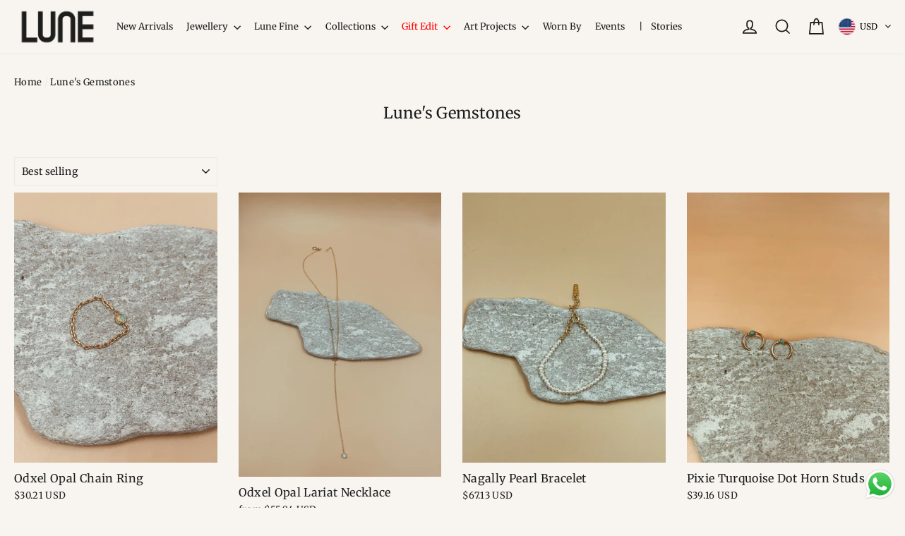

--- FILE ---
content_type: text/html; charset=utf-8
request_url: https://shoplune.com/collections/lunes-gem-stones?page=2
body_size: 46511
content:
<!doctype html>
<html class="no-js" lang="ShopLocaleDrop">
<head>
  <meta charset="utf-8">
  <meta http-equiv="X-UA-Compatible" content="IE=edge,chrome=1">
  <meta name="viewport" content="width=device-width,initial-scale=1">
  <meta name="theme-color" content="#000000">
  <link rel="canonical" href="https://shoplune.com/collections/lunes-gem-stones?page=2">
  <meta name="format-detection" content="telephone=no">
<!-- Google tag (gtag.js) -->
<script async src="https://www.googletagmanager.com/gtag/js?id=G-PGDCKGZKZ4"></script>
<script>
  window.dataLayer = window.dataLayer || [];
  function gtag(){dataLayer.push(arguments);}
  gtag('js', new Date());

  gtag('config', 'G-PGDCKGZKZ4');
</script><link rel="shortcut icon" href="//shoplune.com/cdn/shop/files/Lune_SOCIAL_LOGO-12_32x32.png?v=1764272817" type="image/png" />
  <title>Lune&#39;s Gemstones
&ndash; Page 2
&ndash; Shop Lune Global Private Limited
</title><meta property="og:site_name" content="Shop Lune Global Private Limited">
  <meta property="og:url" content="https://shoplune.com/collections/lunes-gem-stones?page=2">
  <meta property="og:title" content="Lune&#39;s Gemstones">
  <meta property="og:type" content="website">
  <meta property="og:description" content="Explore Shop Lune's niche jewellery in effortless and functional styles. Shop everyday jewellery exclusively in-stores & online. "><meta property="og:image" content="http://shoplune.com/cdn/shop/products/Opalchainring_1200x630.jpg?v=1606127577"><meta property="og:image" content="http://shoplune.com/cdn/shop/products/image_d6b9ee86-556e-4be2-9979-8c4ca108b2a9_1200x630.jpg?v=1623436650"><meta property="og:image" content="http://shoplune.com/cdn/shop/products/image_133f427e-b92b-4863-a1af-148e2bcb7d25_1200x630.jpg?v=1627889718">
  <meta property="og:image:secure_url" content="https://shoplune.com/cdn/shop/products/Opalchainring_1200x630.jpg?v=1606127577"><meta property="og:image:secure_url" content="https://shoplune.com/cdn/shop/products/image_d6b9ee86-556e-4be2-9979-8c4ca108b2a9_1200x630.jpg?v=1623436650"><meta property="og:image:secure_url" content="https://shoplune.com/cdn/shop/products/image_133f427e-b92b-4863-a1af-148e2bcb7d25_1200x630.jpg?v=1627889718">
  <meta name="twitter:site" content="@">
  <meta name="twitter:card" content="summary_large_image">
  <meta name="twitter:title" content="Lune&#39;s Gemstones">
  <meta name="twitter:description" content="Explore Shop Lune's niche jewellery in effortless and functional styles. Shop everyday jewellery exclusively in-stores & online. ">


  <style data-shopify>
  @font-face {
  font-family: Merriweather;
  font-weight: 400;
  font-style: normal;
  src: url("//shoplune.com/cdn/fonts/merriweather/merriweather_n4.349a72bc63b970a8b7f00dc33f5bda2ec52f79cc.woff2") format("woff2"),
       url("//shoplune.com/cdn/fonts/merriweather/merriweather_n4.5a396c75a89c25b516c9d3cb026490795288d821.woff") format("woff");
}

  @font-face {
  font-family: Merriweather;
  font-weight: 400;
  font-style: normal;
  src: url("//shoplune.com/cdn/fonts/merriweather/merriweather_n4.349a72bc63b970a8b7f00dc33f5bda2ec52f79cc.woff2") format("woff2"),
       url("//shoplune.com/cdn/fonts/merriweather/merriweather_n4.5a396c75a89c25b516c9d3cb026490795288d821.woff") format("woff");
}


  @font-face {
  font-family: Merriweather;
  font-weight: 700;
  font-style: normal;
  src: url("//shoplune.com/cdn/fonts/merriweather/merriweather_n7.19270b7a7a551caaabc4ca9d96160fde1ff78390.woff2") format("woff2"),
       url("//shoplune.com/cdn/fonts/merriweather/merriweather_n7.cd38b457ece1a89976a4da2d642ece091dc8235f.woff") format("woff");
}

  @font-face {
  font-family: Merriweather;
  font-weight: 400;
  font-style: italic;
  src: url("//shoplune.com/cdn/fonts/merriweather/merriweather_i4.f5b9cf70acd5cd4d838a0ca60bf8178b62cb1301.woff2") format("woff2"),
       url("//shoplune.com/cdn/fonts/merriweather/merriweather_i4.946cfa27ccfc2ba1850f3e8d4115a49e1be34578.woff") format("woff");
}

  @font-face {
  font-family: Merriweather;
  font-weight: 700;
  font-style: italic;
  src: url("//shoplune.com/cdn/fonts/merriweather/merriweather_i7.f0c0f7ed3a3954dab58b704b14a01616fb5b0c9b.woff2") format("woff2"),
       url("//shoplune.com/cdn/fonts/merriweather/merriweather_i7.0563ab59ca3ecf64e1fcde02f520f39dcec40efd.woff") format("woff");
}

</style>

  <link href="//shoplune.com/cdn/shop/t/10/assets/theme.scss.css?v=127457088154979063871764459673" rel="stylesheet" type="text/css" media="all" />

  <script>
    document.documentElement.className = document.documentElement.className.replace('no-js', 'js');

    window.theme = window.theme || {};
    theme.strings = {
      addToCart: "Add to cart",
      soldOut: "Sold Out",
      unavailable: "Unavailable",
      stockLabel: "[count] in stock",
      willNotShipUntil: "Will not ship until [date]",
      willBeInStockAfter: "Will be in stock after [date]",
      waitingForStock: "Inventory on the way",
      cartSavings: "You're saving [savings]",
      cartEmpty: "Your cart is currently empty.",
      cartTermsConfirmation: ""
    };
    theme.settings = {
      dynamicVariantsEnable: true,
      dynamicVariantType: "button",
      cartType: "drawer",
      moneyFormat: "\u003cspan class=money\u003e₹ {{amount}}\u003c\/span\u003e",
      predictiveSearch: true,
      predictiveSearchType: "product,article,page",
      inventoryThreshold: 10,
      quickView: false,
      themeName: 'Motion',
      themeVersion: "4.7.1"
    };
  </script>

  <script>window.performance && window.performance.mark && window.performance.mark('shopify.content_for_header.start');</script><meta name="facebook-domain-verification" content="jjtc990f3wjt0ddrr8pkqiekbybk6c">
<meta name="google-site-verification" content="MWwmYh2-6qeXb9ejW3XkvUvfOPwPr4ilUY5NU3pAXrM">
<meta id="shopify-digital-wallet" name="shopify-digital-wallet" content="/26937458732/digital_wallets/dialog">
<link rel="alternate" type="application/atom+xml" title="Feed" href="/collections/lunes-gem-stones.atom" />
<link rel="prev" href="/collections/lunes-gem-stones?page=1">
<link rel="next" href="/collections/lunes-gem-stones?page=3">
<link rel="alternate" type="application/json+oembed" href="https://shoplune.com/collections/lunes-gem-stones.oembed?page=2">
<script async="async" src="/checkouts/internal/preloads.js?locale=en-IN"></script>
<script id="shopify-features" type="application/json">{"accessToken":"10f52f39f1f0e41052fd7655ccca3f59","betas":["rich-media-storefront-analytics"],"domain":"shoplune.com","predictiveSearch":true,"shopId":26937458732,"locale":"en"}</script>
<script>var Shopify = Shopify || {};
Shopify.shop = "shop-june-jewellery.myshopify.com";
Shopify.locale = "en";
Shopify.currency = {"active":"INR","rate":"1.0"};
Shopify.country = "IN";
Shopify.theme = {"name":"RM - Offer - 26th Nov 2022","id":126472814636,"schema_name":"Motion","schema_version":"4.7.1","theme_store_id":847,"role":"main"};
Shopify.theme.handle = "null";
Shopify.theme.style = {"id":null,"handle":null};
Shopify.cdnHost = "shoplune.com/cdn";
Shopify.routes = Shopify.routes || {};
Shopify.routes.root = "/";</script>
<script type="module">!function(o){(o.Shopify=o.Shopify||{}).modules=!0}(window);</script>
<script>!function(o){function n(){var o=[];function n(){o.push(Array.prototype.slice.apply(arguments))}return n.q=o,n}var t=o.Shopify=o.Shopify||{};t.loadFeatures=n(),t.autoloadFeatures=n()}(window);</script>
<script id="shop-js-analytics" type="application/json">{"pageType":"collection"}</script>
<script defer="defer" async type="module" src="//shoplune.com/cdn/shopifycloud/shop-js/modules/v2/client.init-shop-cart-sync_D0dqhulL.en.esm.js"></script>
<script defer="defer" async type="module" src="//shoplune.com/cdn/shopifycloud/shop-js/modules/v2/chunk.common_CpVO7qML.esm.js"></script>
<script type="module">
  await import("//shoplune.com/cdn/shopifycloud/shop-js/modules/v2/client.init-shop-cart-sync_D0dqhulL.en.esm.js");
await import("//shoplune.com/cdn/shopifycloud/shop-js/modules/v2/chunk.common_CpVO7qML.esm.js");

  window.Shopify.SignInWithShop?.initShopCartSync?.({"fedCMEnabled":true,"windoidEnabled":true});

</script>
<script>(function() {
  var isLoaded = false;
  function asyncLoad() {
    if (isLoaded) return;
    isLoaded = true;
    var urls = ["https:\/\/formbuilder.hulkapps.com\/skeletopapp.js?shop=shop-june-jewellery.myshopify.com","https:\/\/sdks.automizely.com\/conversions\/v1\/conversions.js?app_connection_id=fe2c858b02e647e0bc619b2135976cf8\u0026mapped_org_id=437a5eabf96ff69a0474ac5349a45c10_v1\u0026shop=shop-june-jewellery.myshopify.com","https:\/\/cdn.hextom.com\/js\/quickannouncementbar.js?shop=shop-june-jewellery.myshopify.com"];
    for (var i = 0; i < urls.length; i++) {
      var s = document.createElement('script');
      s.type = 'text/javascript';
      s.async = true;
      s.src = urls[i];
      var x = document.getElementsByTagName('script')[0];
      x.parentNode.insertBefore(s, x);
    }
  };
  if(window.attachEvent) {
    window.attachEvent('onload', asyncLoad);
  } else {
    window.addEventListener('load', asyncLoad, false);
  }
})();</script>
<script id="__st">var __st={"a":26937458732,"offset":19800,"reqid":"875948d2-8f0f-4b76-9bc7-72891bc4fecb-1765100548","pageurl":"shoplune.com\/collections\/lunes-gem-stones?page=2","u":"382aa402680b","p":"collection","rtyp":"collection","rid":261417730092};</script>
<script>window.ShopifyPaypalV4VisibilityTracking = true;</script>
<script id="captcha-bootstrap">!function(){'use strict';const t='contact',e='account',n='new_comment',o=[[t,t],['blogs',n],['comments',n],[t,'customer']],c=[[e,'customer_login'],[e,'guest_login'],[e,'recover_customer_password'],[e,'create_customer']],r=t=>t.map((([t,e])=>`form[action*='/${t}']:not([data-nocaptcha='true']) input[name='form_type'][value='${e}']`)).join(','),a=t=>()=>t?[...document.querySelectorAll(t)].map((t=>t.form)):[];function s(){const t=[...o],e=r(t);return a(e)}const i='password',u='form_key',d=['recaptcha-v3-token','g-recaptcha-response','h-captcha-response',i],f=()=>{try{return window.sessionStorage}catch{return}},m='__shopify_v',_=t=>t.elements[u];function p(t,e,n=!1){try{const o=window.sessionStorage,c=JSON.parse(o.getItem(e)),{data:r}=function(t){const{data:e,action:n}=t;return t[m]||n?{data:e,action:n}:{data:t,action:n}}(c);for(const[e,n]of Object.entries(r))t.elements[e]&&(t.elements[e].value=n);n&&o.removeItem(e)}catch(o){console.error('form repopulation failed',{error:o})}}const l='form_type',E='cptcha';function T(t){t.dataset[E]=!0}const w=window,h=w.document,L='Shopify',v='ce_forms',y='captcha';let A=!1;((t,e)=>{const n=(g='f06e6c50-85a8-45c8-87d0-21a2b65856fe',I='https://cdn.shopify.com/shopifycloud/storefront-forms-hcaptcha/ce_storefront_forms_captcha_hcaptcha.v1.5.2.iife.js',D={infoText:'Protected by hCaptcha',privacyText:'Privacy',termsText:'Terms'},(t,e,n)=>{const o=w[L][v],c=o.bindForm;if(c)return c(t,g,e,D).then(n);var r;o.q.push([[t,g,e,D],n]),r=I,A||(h.body.append(Object.assign(h.createElement('script'),{id:'captcha-provider',async:!0,src:r})),A=!0)});var g,I,D;w[L]=w[L]||{},w[L][v]=w[L][v]||{},w[L][v].q=[],w[L][y]=w[L][y]||{},w[L][y].protect=function(t,e){n(t,void 0,e),T(t)},Object.freeze(w[L][y]),function(t,e,n,w,h,L){const[v,y,A,g]=function(t,e,n){const i=e?o:[],u=t?c:[],d=[...i,...u],f=r(d),m=r(i),_=r(d.filter((([t,e])=>n.includes(e))));return[a(f),a(m),a(_),s()]}(w,h,L),I=t=>{const e=t.target;return e instanceof HTMLFormElement?e:e&&e.form},D=t=>v().includes(t);t.addEventListener('submit',(t=>{const e=I(t);if(!e)return;const n=D(e)&&!e.dataset.hcaptchaBound&&!e.dataset.recaptchaBound,o=_(e),c=g().includes(e)&&(!o||!o.value);(n||c)&&t.preventDefault(),c&&!n&&(function(t){try{if(!f())return;!function(t){const e=f();if(!e)return;const n=_(t);if(!n)return;const o=n.value;o&&e.removeItem(o)}(t);const e=Array.from(Array(32),(()=>Math.random().toString(36)[2])).join('');!function(t,e){_(t)||t.append(Object.assign(document.createElement('input'),{type:'hidden',name:u})),t.elements[u].value=e}(t,e),function(t,e){const n=f();if(!n)return;const o=[...t.querySelectorAll(`input[type='${i}']`)].map((({name:t})=>t)),c=[...d,...o],r={};for(const[a,s]of new FormData(t).entries())c.includes(a)||(r[a]=s);n.setItem(e,JSON.stringify({[m]:1,action:t.action,data:r}))}(t,e)}catch(e){console.error('failed to persist form',e)}}(e),e.submit())}));const S=(t,e)=>{t&&!t.dataset[E]&&(n(t,e.some((e=>e===t))),T(t))};for(const o of['focusin','change'])t.addEventListener(o,(t=>{const e=I(t);D(e)&&S(e,y())}));const B=e.get('form_key'),M=e.get(l),P=B&&M;t.addEventListener('DOMContentLoaded',(()=>{const t=y();if(P)for(const e of t)e.elements[l].value===M&&p(e,B);[...new Set([...A(),...v().filter((t=>'true'===t.dataset.shopifyCaptcha))])].forEach((e=>S(e,t)))}))}(h,new URLSearchParams(w.location.search),n,t,e,['guest_login'])})(!0,!0)}();</script>
<script integrity="sha256-52AcMU7V7pcBOXWImdc/TAGTFKeNjmkeM1Pvks/DTgc=" data-source-attribution="shopify.loadfeatures" defer="defer" src="//shoplune.com/cdn/shopifycloud/storefront/assets/storefront/load_feature-81c60534.js" crossorigin="anonymous"></script>
<script data-source-attribution="shopify.dynamic_checkout.dynamic.init">var Shopify=Shopify||{};Shopify.PaymentButton=Shopify.PaymentButton||{isStorefrontPortableWallets:!0,init:function(){window.Shopify.PaymentButton.init=function(){};var t=document.createElement("script");t.src="https://shoplune.com/cdn/shopifycloud/portable-wallets/latest/portable-wallets.en.js",t.type="module",document.head.appendChild(t)}};
</script>
<script data-source-attribution="shopify.dynamic_checkout.buyer_consent">
  function portableWalletsHideBuyerConsent(e){var t=document.getElementById("shopify-buyer-consent"),n=document.getElementById("shopify-subscription-policy-button");t&&n&&(t.classList.add("hidden"),t.setAttribute("aria-hidden","true"),n.removeEventListener("click",e))}function portableWalletsShowBuyerConsent(e){var t=document.getElementById("shopify-buyer-consent"),n=document.getElementById("shopify-subscription-policy-button");t&&n&&(t.classList.remove("hidden"),t.removeAttribute("aria-hidden"),n.addEventListener("click",e))}window.Shopify?.PaymentButton&&(window.Shopify.PaymentButton.hideBuyerConsent=portableWalletsHideBuyerConsent,window.Shopify.PaymentButton.showBuyerConsent=portableWalletsShowBuyerConsent);
</script>
<script data-source-attribution="shopify.dynamic_checkout.cart.bootstrap">document.addEventListener("DOMContentLoaded",(function(){function t(){return document.querySelector("shopify-accelerated-checkout-cart, shopify-accelerated-checkout")}if(t())Shopify.PaymentButton.init();else{new MutationObserver((function(e,n){t()&&(Shopify.PaymentButton.init(),n.disconnect())})).observe(document.body,{childList:!0,subtree:!0})}}));
</script>

<script>window.performance && window.performance.mark && window.performance.mark('shopify.content_for_header.end');</script>

  <script src="//shoplune.com/cdn/shop/t/10/assets/vendor-scripts-v9.js" defer="defer"></script><script src="//shoplune.com/cdn/shop/t/10/assets/theme.js?v=109937792581776172281669470454" defer="defer"></script><script src="//cdn.shopify.com/s/files/1/0382/4185/files/ajaxinate.js?937" type="text/javascript"></script>

<script>
window.mlvedaShopCurrency = "INR";
window.shopCurrency = "INR";
window.supported_currencies = "INR USD GBP EUR CAD AUD SGD";
</script>

   <script defer src="https://jssdk.payu.in/widget/affordability-widget.min.js"></script>

<script type="text/javascript">
    (function(c,l,a,r,i,t,y){
        c[a]=c[a]||function(){(c[a].q=c[a].q||[]).push(arguments)};
        t=l.createElement(r);t.async=1;t.src="https://www.clarity.ms/tag/"+i;
        y=l.getElementsByTagName(r)[0];y.parentNode.insertBefore(t,y);
    })(window, document, "clarity", "script", "mxxoiowlxv");
</script>

<!-- BEGIN app block: shopify://apps/oxify-cart-drawer/blocks/app-embed-block/f78c31ed-cc48-4230-9705-545f6296629e --><div id="ia-upsell-cart-parent-div">
  <!-- BEGIN app snippet: vite-tag -->


  <script src="https://cdn.shopify.com/extensions/019aa545-84ae-7f66-853d-d0594a10fe2d/ia-cart-free-gift-425/assets/incredible-cart.js" type="module" crossorigin="anonymous"></script>
  <link rel="modulepreload" href="https://cdn.shopify.com/extensions/019aa545-84ae-7f66-853d-d0594a10fe2d/ia-cart-free-gift-425/assets/incredible-cart2.js" crossorigin="anonymous">
  <link href="//cdn.shopify.com/extensions/019aa545-84ae-7f66-853d-d0594a10fe2d/ia-cart-free-gift-425/assets/incredible-cart.css" rel="stylesheet" type="text/css" media="all" />

<!-- END app snippet --><!-- BEGIN app snippet: vite-tag -->


  <link href="//cdn.shopify.com/extensions/019aa545-84ae-7f66-853d-d0594a10fe2d/ia-cart-free-gift-425/assets/incredible-cart2.js" rel="stylesheet" type="text/css" media="all" />

<!-- END app snippet -->
</div>

<script>
  window.incredibleCartMarketId = 27226538028

  const incredibleInitialCart = {"note":null,"attributes":{},"original_total_price":0,"total_price":0,"total_discount":0,"total_weight":0.0,"item_count":0,"items":[],"requires_shipping":false,"currency":"INR","items_subtotal_price":0,"cart_level_discount_applications":[],"checkout_charge_amount":0}
  const incredibleCartSettings = {"incredibleCartDetails":{"cartDesign":{"settings":{"cartTitle":"CART • {{cart_quantity}}","cartTitleTranslations":[],"checkoutButton":"CHECKOUT • {{cart_total}}","checkoutButtonTranslations":[],"subTotalText":"Subtotal","subTotalTextTranslations":[],"cartEmptyText":"Cart is empty","cartEmptyTextTranslations":[],"showSavingForProductPrices":false,"productSavingText":"(You Save {{savings}})","productSavingTextTranslations":[],"showProductUnitPrice":false,"productUnitPriceText":"{{unit_price}} / {{reference_value}} {{reference_unit}}","showAppliedDiscountCode":true,"appliedDiscountCodeTitle":"Discount","appliedDiscountCodeTitleTranslations":[]},"styles":{"backgroundColor":"F7F5EF","title":{"fontSize":"20","textColor":"000000","fontWeight":"700","backgroundColor":"F7F5EF"},"closeIcon":{"color":"181616","size":"18","unachievedColor":null},"subTotalText":{"fontSize":"21","textColor":"000000","fontWeight":"bold","backgroundColor":null},"cartItem":{"saving":{"fontSize":"14","textColor":"2ea818","fontWeight":"bold","backgroundColor":null}},"common":{"buttonBackgroundColor":"000000","buttonTextColor":"ffffff","buttonFontSize":"19","buttonFontWeight":"bold","buttonBorderRadius":"5"},"continueShopping":{"fontSize":"14","textColor":"000000","fontWeight":"bold","backgroundColor":null},"totalSavings":{"fontSize":"12","textColor":"4ba14b","fontWeight":"bold","backgroundColor":null},"checkout":{"backgroundColor":"F7F5EF"},"appliedDiscountCodeTitle":{"fontSize":"15","textColor":"000000","fontWeight":"500","backgroundColor":"0000001a"},"cartEmptyText":{"fontSize":"15","textColor":"000000","fontWeight":"500","backgroundColor":null}}},"cartItemsModule":{"selectedTemplate":"STYLE_1_DEFAULT","styles":{"backgroundColor":"fff0dd","border":{"radius":"5","color":"0000","width":"0","style":null},"image":{"width":"120","height":"120","objectFit":"contain","border":{"radius":"5","color":"0000","width":"1","style":null}},"title":{"fontSize":"16","textColor":"000000","fontWeight":"700","backgroundColor":null},"subTitle":{"fontSize":"13","textColor":"6c6c6c","fontWeight":"400","backgroundColor":null},"originalPrice":{"fontSize":"13","textColor":"999999","fontWeight":"400","backgroundColor":null},"finalPrice":{"fontSize":"17","textColor":"000000","fontWeight":"700","backgroundColor":null},"unitPrice":{"fontSize":"12","textColor":"666666","fontWeight":"400"},"discountCode":{"fontSize":"12","textColor":"61677c","fontWeight":"700","backgroundColor":"0000","border":{"radius":"0","color":null,"width":null,"style":null}},"quantitySelector":{"fontSize":"16","textColor":"000000","fontWeight":"700","backgroundColor":null,"border":{"radius":"5","color":"61677c66","width":"1","style":null}},"deleteIcon":{"color":"61676c","size":"16","unachievedColor":null}}},"announcement":{"active":false,"type":"DEFAULT","settings":{"announcementText":"<p><span style=\"color: rgb(255, 255, 255);\">Use code “Gratitude15” for a 15% off on all orders online and in-stores. Code expires on June 30th, 11:59pm.</span></p>","announcementTextTranslations":[],"announcementThickness":"normal","position":"top","timerMinutes":"120","onTimerEnds":"HIDE_ANNOUNCEMENT_BAR","multipleAnnouncementTexts":[{"text":"<p><span style=\"color: rgb(0, 0, 0);\">Enjoy a 20% discount 🔥 on all our products!</span></p>","translations":[]},{"text":"<p><span style=\"color: rgb(0, 0, 0);\">🤩 Offer only for today</span></p>","translations":[]}],"autoRotateMultipleAnnouncementText":true,"rotatingAnimationDuration":"2","showNavigationArrows":true,"marqueeDirection":"LEFT","marqueeSpeed":"5","marqueeTextGap":"30"},"styles":{"fontSize":"16","textColor":"ffffff","backgroundColor":"000000","border":{"color":"e1dbf6","width":"0","style":"solid","radius":{"topLeft":"0","topRight":"0","bottomLeft":"0","bottomRight":"0"},"widthNew":{"top":"0","right":"0","bottom":"0","left":"0"}},"spacing":{"padding":{"top":"18","right":"20","bottom":"18","left":"20"},"margin":{"top":"0","right":"0","bottom":"0","left":"0"}},"navigationArrows":{"backgroundColor":"0000","iconColor":"ffffff"}}},"rewards":{"active":false,"isRewardVersion2":true,"selectedTemplate":"WITH_ICONS","discountIdForOrderDiscount":"gid://shopify/DiscountAutomaticNode/1232919756844","discountIdForFreeGiftDiscount":"gid://shopify/DiscountAutomaticNode/1232919789612","discountIdForShippingDiscount":"gid://shopify/DiscountAutomaticNode/1232919822380","settings":{"rewardBasis":"CART_TOTAL","showRewardBarWhenCartIsEmpty":true,"showConfettiWhenRewardAchieved":false,"textAfterCompletingFullRewardsBar":"<p>Congrats You have unlocked Free Gift 🎁</p>","textAfterCompletingFullRewardsBarTranslations":[],"minAmountSpecificCurrencyGoals":[]},"advancedSettings":{"showFreeGiftInsteadOfPrice":false,"freeGiftComponentText":"Free Gift","freeGiftComponentTextTranslations":[],"freeGiftComponentStyles":{"fontSize":"12","textColor":"000000","fontWeight":"bold","backgroundColor":"ffe4c4"}},"rewardsSettings":[],"styles":{"rewardsBackgroundColor":"0000","barBackgroundColor":"9c9c9c","barForgroundColor":"000000","title":{"fontSize":"16","textColor":"000000","fontWeight":"bold"},"icon":{"color":"ffffff","size":"20","unachievedColor":"E5E7EB"},"rewardDescription":{"fontSize":"11","textColor":"000000","fontWeight":"bold"}},"rewardsToBeAchievedComponent":{"active":false,"settings":{"headerTitle":null,"headerTitleTranslations":[],"title":"{{product_title}}","titleTranslations":[],"description":"Add {{amount}} more to get Free Gift with this order","descriptionTranslations":[],"freeText":null,"freeTextTranslations":[],"addToCartButtonText":null,"addToCartButtonTextTranslations":[],"position":"BELOW_CART_ITEMS","showWhenCartIsEmpty":false},"styles":{"headerTitle":null,"rewardItem":{"backgroundColor":"ffffff","image":{"width":"70","height":"70","objectFit":"contain","border":{"radius":"5","color":"e6e6e6","width":"0","style":null}},"border":{"radius":"5","color":"e6e6e6","width":"1","style":null},"title":{"fontSize":"14","textColor":"000000","fontWeight":"700","backgroundColor":null},"description":{"fontSize":"12","textColor":"000000","fontWeight":"400","backgroundColor":null},"button":null}}},"marketSpecificRewardTiers":[]},"upsells":{"active":true,"selectedTemplate":"BLOCK_CAROUSEL","upsellSettings":{"useAIRecommendedUpsell":false,"recommendationAlgorithm":"related"},"listOfManualUpsellConfigrations":[{"id":"11cc8ba0-ae01-400d-999f-23c8f70dfaae","triggerOn":null,"triggerSelection":{"type":null,"listOfProducts":[],"collection":null},"upsellItemsSelection":{"type":null,"listOfProducts":[],"collection":null}}],"settings":{"showUpsellOfferIfItemAlreadyInCart":false,"limitTheNumberOfUpsellOffers":false,"maxNumberOfUpsellOffers":"10","upsellTitle":"<p><strong style=\"color: rgb(255, 255, 255);\">You may also like</strong></p>","upsellTitleTranslations":[],"upsellAddToCartButtonText":"ADD","upsellAddToCartButtonTextTranslations":[],"upsellAddToCartButtonTextInBottomSheet":"ADD TO CART","upsellAddToCartButtonTextInBottomSheetTranslations":[],"upsellChooseOptionsButtonText":"Choose","upsellChooseOptionsButtonTextTranslations":[],"upsellSaveText":"Save {{amount}}","upsellSaveTextTranslations":[],"upsellPosition":"BELOW_CART_ITEMS","upsellDirection":"BLOCK","showUpsellInSideBarOnDesktop":false,"hideRewardProductsFromUpsell":false,"showCompareAtPrice":false},"advancedSettings":{"showStartingFromPrice":false,"startingFromPriceText":"From {{price}}","startingFromPriceTextTranslations":[]},"styles":{"title":{"fontSize":"19","textColor":"ffffff","fontWeight":"700","backgroundColor":"000000"},"image":null,"savings":{"fontSize":"12","textColor":"ffffff","fontWeight":"700","backgroundColor":"da4370"},"backgroundColor":"F7F5EF","upsellTextColor":"000000","upsellItem":{"image":{"width":"100","height":"100","objectFit":"contain","border":{"radius":"5","color":"0000","width":"1","style":null}},"border":{"radius":"5","color":"cbcbcb","width":"1","style":null},"title":{"fontSize":"14","textColor":"000000","fontWeight":"700","backgroundColor":null},"price":{"fontSize":"14","textColor":"000000","fontWeight":"700","backgroundColor":null},"originalPrice":{"fontSize":"13","textColor":"000000","fontWeight":"500","backgroundColor":null},"navigationArrows":{"backgroundColor":null,"iconColor":"000000"},"button":{"backgroundColor":"000000","textColor":"ffffff","fontSize":"16","fontWeight":"bold","border":{"radius":"5","color":"0000","width":"0","style":null}}}},"integrations":{"reviewIntegration":{"active":false,"integrationApp":"JUDGEME"}}},"addOns":{"active":false,"listOfAddOns":[],"styles":{"image":{"width":"80","height":"80","objectFit":"contain","border":{"radius":"5","color":"0000","width":"0","style":null}},"title":{"fontSize":"16","textColor":"000000","fontWeight":"600","backgroundColor":null},"subTitle":{"fontSize":"14","textColor":"4d4d4d","fontWeight":"400","backgroundColor":null},"finalPrice":{"fontSize":"16","textColor":"000000","fontWeight":"700","backgroundColor":null},"switchButton":{"offBackgroundColor":"e5e7eb","onBackgroundColor":"3b82f6"}}},"additionalNotes":{"active":false,"settings":{"notesTitle":"Add special instructions","notesTitleTranslations":[],"placeholder":"Special instructions for your order","placeholderTranslations":[],"notesPlacement":"TOP_OF_CHECKOUT_BLOCK"},"styles":{"title":{"fontSize":"13","textColor":"000000","fontWeight":"bold"}}},"discountCodes":{"active":true,"type":"BASIC","selectedTemplate":"DEFAULT","settings":{"placeholder":"Discount code","placeholderTranslations":[],"buttonText":"APPLY","buttonTextTranslations":[],"couponAndOffersTitle":"Coupons and offers","couponAndOffersTitleTranslations":[],"couponAndOffersSubtitle":"Save more with coupon and offers (click here)","couponAndOffersSubtitleTranslations":[],"offerCountText":"{{offers_count}} Offers","offerCountTextTranslations":[],"availableCouponsTitle":"Available coupons","availableCouponsTitleTranslations":[],"couponNotApplicableText":"Coupon not applicable to items in cart","couponNotApplicableTextTranslations":[],"couponAndOfferComponentPositionSticky":false},"listOfOffersAndCoupons":[],"styles":{"couponAndOfferComponent":{"backgroundColor":"0000001a","icon":{"color":"17B31B","size":"22","unachievedColor":null},"title":{"fontSize":"16","textColor":"1a181e","fontWeight":"700","backgroundColor":null},"subTitle":{"fontSize":"13","textColor":"4d4d4d","fontWeight":"400","backgroundColor":null},"offersCountText":{"fontSize":"14","textColor":"6f1d46","fontWeight":"700","backgroundColor":null}},"discountCodeApplyButton":{"backgroundColor":"000000","textColor":"ffffff","fontSize":"15","border":{"radius":"5","color":null,"width":null,"style":null},"fontWeight":"600"}}},"splitPayments":{"active":false,"listOfSplitPaymentsOptions":[{"splitPaymentTitle":"Or {{INSTALLMENTS}} installments of {{SPLIT_PAYMENT}} with","splitPaymentTitleTranslations":[],"splitPaymentProviderSvg":"AFTERPAY_BLACK","splitPaymentProviderImageUrl":"","splitPaymentQuantity":"4"}],"styles":{"title":{"fontSize":"14","textColor":null,"fontWeight":null,"backgroundColor":null},"backgroundColor":"97BC62FF","border":{"radius":"4","color":null,"width":null,"style":null},"padding":{"horizontal":"16","vertical":"8"}}},"trustBadge":{"active":false,"fileUrl":"","selectedPredefinedTrustBadgeIconUrl":"https://storage.googleapis.com/ia-cart-public-bucket/payment-icons.png","listOfSelectedTrustBadgeIconsUrls":[],"styles":{"trustBadgeIcon":{"width":"40","gap":"5"}}},"termsAndConditions":{"active":false,"settings":{"isTermsAndConditionsRequired":false,"termsAndConditionsText":"I agree to the terms and conditions","termsAndConditionsTextTranslations":[],"errorMessage":"Please agree to terms and conditions!","errorMessageTranslations":[]},"styles":{"termsAndConditionsText":{"fontSize":"14","textColor":null,"fontWeight":null,"backgroundColor":null},"checkBox":{"color":"000000"}}},"subscriptionUpgrades":{"active":false,"settings":{"buttonText":"Upgrade to {{selling_plan_group_name}}","buttonTextTranslations":[],"preventDowngrade":false},"styles":{"button":{"fontSize":"14","fontWeight":null,"textColor":"ffffff","backgroundColor":"000000","border":{"radius":"5","color":null,"width":null,"style":null}}}},"customHtmlAndCss":{"active":false,"htmlSettings":{},"cssSettings":null,"customCss":""},"stickyCartButton":{"active":false,"settings":{"buttonRadius":"65","selectedCartIcon":"CART_1_ICON","stickyCartButtonPosition":"BOTTOM_RIGHT","deviceSettings":"SHOW_ON_ALL_DEVICES"},"styles":{"backgroundColor":"000000","iconColor":"ffffff","quantiyBackgroundColor":"e42626","quantityTextColor":"000000"}},"settings":{"openCartOnAddToCart":true,"goToCartInsteadOfCheckout":false,"showContinueShoppingButton":true,"disableStickyCheckoutFooter":false,"continueShoppingButtonText":"Continue Shopping","cartSlideDirection":null,"continueShoppingButtonTextTranslations":[],"showTotalSavingBar":false,"totalSavingBarDisplayType":"ABOVE_SUBTOTAL","totalSavingText":"Your Savings","totalSavingTextTranslations":[],"radiusForCart":"0","paddingForCart":"0","widthOfCartOnDesktop":"499","advancedSettings":{"listOfCountBubbleCustomQuerySelectors":[],"listOfAddToCartButtonCustomQuerySelectors":[],"listOfOpenCartCustomQuerySelectors":[],"listOfHideThemeCartCustomQuerySelectors":[],"hidePropertiesStartingWithUnderscore":false,"useCommaInsteadOfDecimal":false,"imageOptimizationHeight":"176","useCompareAtPriceAndSavings":true}},"stickyAddToCartBar":{"active":false,"showStickyBarOnDesktop":true,"showStickyBarOnMobile":true,"advancedSettings":{"customQuerySelector":""},"styles":{"fontSize":null,"textColor":null,"fontWeight":null,"backgroundColor":"263644"},"image":{"showOnDesktop":true,"showOnMobile":true,"styles":{"width":"45","height":"45","objectFit":"contain","border":{"radius":"5","color":"0000","width":"1","style":null}}},"title":{"showOnDesktop":true,"showOnMobile":true,"text":"{{product_title}}","translations":[],"styles":{"fontSize":"16","fontWeight":"700","textColor":"fff","backgroundColor":null,"border":null}},"originalPrice":{"showOnDesktop":true,"showOnMobile":true,"text":"{{original_price}}","translations":[],"styles":{"fontSize":"12","fontWeight":"400","textColor":"999999","backgroundColor":null,"border":null}},"discountedPrice":{"showOnDesktop":true,"showOnMobile":true,"text":"{{price}}","translations":[],"styles":{"fontSize":"16","fontWeight":"700","textColor":"ffffff","backgroundColor":null,"border":null}},"variantSelector":{"showOnDesktop":true,"showOnMobile":true,"text":null,"translations":[],"styles":{"fontSize":"16","fontWeight":"400","textColor":"000000","backgroundColor":null,"border":{"radius":"5","color":"61677c66","width":"0","style":null}}},"quantitySelector":{"showOnDesktop":true,"showOnMobile":true,"text":null,"translations":[],"styles":{"fontSize":"16","fontWeight":"400","textColor":"000000","backgroundColor":null,"border":{"radius":"5","color":"61677c66","width":"0","style":null}}},"addToCartButton":{"onClick":"","settings":{"text":"Add to Cart","translations":[],"soldOutText":"Sold Out","soldOutTranslations":[]},"styles":{"fontSize":"16","fontWeight":"500","textColor":"ffffff","backgroundColor":"ad71c5","border":{"radius":"5","color":"000000","width":"0","style":null}}}},"integrations":{"kingProductOptionsAndVariant":{"active":false},"judgeMeReviews":{"active":false,"settings":{"showInCartItems":false,"showInUpsellItems":true}},"quoliReviews":{"active":false,"settings":{"showInCartItems":true,"showInUpsellItems":true}},"rivyoReviews":{"active":false,"settings":{"showInCartItems":true,"showInUpsellItems":true}},"paymentGateways":{"goKwikCODAndCheckout":{"active":false},"shipRocketPayments":{"active":false},"shopFloPayments":{"active":false},"razorpayMagicCheckout":null}},"emptyCart":{"settings":{"emptyCartTitleText":"Cart is empty","emptyCartTitleTextTranslations":[],"emptyCartDescription":"","emptyCartDescriptionTranslations":[],"enableShowEmptyCartButton":false,"emptyCartButtonText":"Add Products","emptyCartButtonTextTranslations":[],"emptyCartButtonLink":"/collections","showRecommendationsOnEmptyCart":false,"emptyCartButtonClickAction":null},"recommendations":{"active":false,"settings":{"recommendationsTitle":"You may also like","recommendationsTitleTranslations":[],"emptyCartAddToCartButtonText":"ADD","emptyCartAddToCartButtonTextTranslations":[],"emptyCartChooseOptionsButtonText":"CHOOSE","emptyCartChooseOptionsButtonTextTranslations":[],"emptyCartBottomSheetButtonText":"ADD TO CART","emptyCartBottomSheetButtonTextTranslations":[],"recommendationDirection":"BLOCK","recommendationPosition":"ABOVE_CART_ITEMS","maximumNumberOfRecommendations":4,"listOfSelectedRecommendedProducts":[]},"styles":{"backgroundColor":"e6e6e6","recommendationTextColor":"000000","title":{"fontSize":"18","textColor":"ffffff","fontWeight":"700","backgroundColor":"97BC62FF"},"savings":{"fontSize":"12","textColor":"ffffff","fontWeight":"700","backgroundColor":"da4370"},"recommendationItem":{"image":{"width":"100","height":"100","objectFit":"contain","border":{"radius":"5","color":"0000","width":"1","style":null}},"border":{"radius":"5","color":"0000","width":"1","style":null},"title":{"fontSize":"14","textColor":"000000","fontWeight":"700","backgroundColor":null},"price":{"fontSize":"14","textColor":"000000","fontWeight":"700","backgroundColor":null},"originalPrice":{"fontSize":"13","textColor":"000000","fontWeight":"500","backgroundColor":null},"navigationArrows":{"backgroundColor":null,"iconColor":"000000"},"button":{"backgroundColor":"000000","textColor":"ffffff","fontSize":"18","fontWeight":"bold","border":{"radius":"5","color":"0000","width":"0","style":null}}}}},"styles":{"emptyCartTitleText":{"fontSize":"15","textColor":"000000","fontWeight":"500","backgroundColor":null},"emptyCartDescription":{"fontSize":"14","textColor":"000000","fontWeight":"500","backgroundColor":null},"emptyCartButton":{"backgroundColor":"000000","textColor":"ffffff","fontSize":"18","fontWeight":"bold","border":{"radius":"5","color":"0000","width":"0","style":null}}}},"shop":"shop-june-jewellery.myshopify.com"},"incredibleCartAppCartConfig":{"storeFrontAccessToken":"ad66aff085653b4fecb0e5565b2d68ea"}}
  window.incredibleCartSettings = incredibleCartSettings
  const incredibleCartCurrencyFormat = "\u003cspan class=money\u003e₹ {{amount}}\u003c\/span\u003e"

  const shopLocaleCartDrawerUpsell = {"shop_locale":{"locale":"en","enabled":true,"primary":true,"published":true}}

  window.incredibleInitialCart = {"note":null,"attributes":{},"original_total_price":0,"total_price":0,"total_discount":0,"total_weight":0.0,"item_count":0,"items":[],"requires_shipping":false,"currency":"INR","items_subtotal_price":0,"cart_level_discount_applications":[],"checkout_charge_amount":0}
  window.incredibleCartCurrencyFormat = incredibleCartCurrencyFormat
  window.shopLocaleForCartDrawerUpsell = shopLocaleCartDrawerUpsell

  const productOxifyCartMinQty = 0
  window.productOxifyCartMinQty = productOxifyCartMinQty

  const productOxifyCartStepQty = 1
  window.productOxifyCartStepQty = productOxifyCartStepQty
</script>


<!-- END app block --><!-- BEGIN app block: shopify://apps/instafeed/blocks/head-block/c447db20-095d-4a10-9725-b5977662c9d5 --><link rel="preconnect" href="https://cdn.nfcube.com/">
<link rel="preconnect" href="https://scontent.cdninstagram.com/">


  <script>
    document.addEventListener('DOMContentLoaded', function () {
      let instafeedScript = document.createElement('script');

      
        instafeedScript.src = 'https://cdn.nfcube.com/instafeed-7ad30b3a8431cd19308b3032c6ef56fa.js';
      

      document.body.appendChild(instafeedScript);
    });
  </script>





<!-- END app block --><script src="https://cdn.shopify.com/extensions/019a2476-81dd-74f9-b7fc-72a75043540c/whatsapp-for-store-84/assets/ChatBubble.js" type="text/javascript" defer="defer"></script>
<link href="https://cdn.shopify.com/extensions/019a2476-81dd-74f9-b7fc-72a75043540c/whatsapp-for-store-84/assets/ChatBubble.css" rel="stylesheet" type="text/css" media="all">
<link href="https://cdn.shopify.com/extensions/019aa545-84ae-7f66-853d-d0594a10fe2d/ia-cart-free-gift-425/assets/incredible-cart.css" rel="stylesheet" type="text/css" media="all">
<link href="https://monorail-edge.shopifysvc.com" rel="dns-prefetch">
<script>(function(){if ("sendBeacon" in navigator && "performance" in window) {try {var session_token_from_headers = performance.getEntriesByType('navigation')[0].serverTiming.find(x => x.name == '_s').description;} catch {var session_token_from_headers = undefined;}var session_cookie_matches = document.cookie.match(/_shopify_s=([^;]*)/);var session_token_from_cookie = session_cookie_matches && session_cookie_matches.length === 2 ? session_cookie_matches[1] : "";var session_token = session_token_from_headers || session_token_from_cookie || "";function handle_abandonment_event(e) {var entries = performance.getEntries().filter(function(entry) {return /monorail-edge.shopifysvc.com/.test(entry.name);});if (!window.abandonment_tracked && entries.length === 0) {window.abandonment_tracked = true;var currentMs = Date.now();var navigation_start = performance.timing.navigationStart;var payload = {shop_id: 26937458732,url: window.location.href,navigation_start,duration: currentMs - navigation_start,session_token,page_type: "collection"};window.navigator.sendBeacon("https://monorail-edge.shopifysvc.com/v1/produce", JSON.stringify({schema_id: "online_store_buyer_site_abandonment/1.1",payload: payload,metadata: {event_created_at_ms: currentMs,event_sent_at_ms: currentMs}}));}}window.addEventListener('pagehide', handle_abandonment_event);}}());</script>
<script id="web-pixels-manager-setup">(function e(e,d,r,n,o){if(void 0===o&&(o={}),!Boolean(null===(a=null===(i=window.Shopify)||void 0===i?void 0:i.analytics)||void 0===a?void 0:a.replayQueue)){var i,a;window.Shopify=window.Shopify||{};var t=window.Shopify;t.analytics=t.analytics||{};var s=t.analytics;s.replayQueue=[],s.publish=function(e,d,r){return s.replayQueue.push([e,d,r]),!0};try{self.performance.mark("wpm:start")}catch(e){}var l=function(){var e={modern:/Edge?\/(1{2}[4-9]|1[2-9]\d|[2-9]\d{2}|\d{4,})\.\d+(\.\d+|)|Firefox\/(1{2}[4-9]|1[2-9]\d|[2-9]\d{2}|\d{4,})\.\d+(\.\d+|)|Chrom(ium|e)\/(9{2}|\d{3,})\.\d+(\.\d+|)|(Maci|X1{2}).+ Version\/(15\.\d+|(1[6-9]|[2-9]\d|\d{3,})\.\d+)([,.]\d+|)( \(\w+\)|)( Mobile\/\w+|) Safari\/|Chrome.+OPR\/(9{2}|\d{3,})\.\d+\.\d+|(CPU[ +]OS|iPhone[ +]OS|CPU[ +]iPhone|CPU IPhone OS|CPU iPad OS)[ +]+(15[._]\d+|(1[6-9]|[2-9]\d|\d{3,})[._]\d+)([._]\d+|)|Android:?[ /-](13[3-9]|1[4-9]\d|[2-9]\d{2}|\d{4,})(\.\d+|)(\.\d+|)|Android.+Firefox\/(13[5-9]|1[4-9]\d|[2-9]\d{2}|\d{4,})\.\d+(\.\d+|)|Android.+Chrom(ium|e)\/(13[3-9]|1[4-9]\d|[2-9]\d{2}|\d{4,})\.\d+(\.\d+|)|SamsungBrowser\/([2-9]\d|\d{3,})\.\d+/,legacy:/Edge?\/(1[6-9]|[2-9]\d|\d{3,})\.\d+(\.\d+|)|Firefox\/(5[4-9]|[6-9]\d|\d{3,})\.\d+(\.\d+|)|Chrom(ium|e)\/(5[1-9]|[6-9]\d|\d{3,})\.\d+(\.\d+|)([\d.]+$|.*Safari\/(?![\d.]+ Edge\/[\d.]+$))|(Maci|X1{2}).+ Version\/(10\.\d+|(1[1-9]|[2-9]\d|\d{3,})\.\d+)([,.]\d+|)( \(\w+\)|)( Mobile\/\w+|) Safari\/|Chrome.+OPR\/(3[89]|[4-9]\d|\d{3,})\.\d+\.\d+|(CPU[ +]OS|iPhone[ +]OS|CPU[ +]iPhone|CPU IPhone OS|CPU iPad OS)[ +]+(10[._]\d+|(1[1-9]|[2-9]\d|\d{3,})[._]\d+)([._]\d+|)|Android:?[ /-](13[3-9]|1[4-9]\d|[2-9]\d{2}|\d{4,})(\.\d+|)(\.\d+|)|Mobile Safari.+OPR\/([89]\d|\d{3,})\.\d+\.\d+|Android.+Firefox\/(13[5-9]|1[4-9]\d|[2-9]\d{2}|\d{4,})\.\d+(\.\d+|)|Android.+Chrom(ium|e)\/(13[3-9]|1[4-9]\d|[2-9]\d{2}|\d{4,})\.\d+(\.\d+|)|Android.+(UC? ?Browser|UCWEB|U3)[ /]?(15\.([5-9]|\d{2,})|(1[6-9]|[2-9]\d|\d{3,})\.\d+)\.\d+|SamsungBrowser\/(5\.\d+|([6-9]|\d{2,})\.\d+)|Android.+MQ{2}Browser\/(14(\.(9|\d{2,})|)|(1[5-9]|[2-9]\d|\d{3,})(\.\d+|))(\.\d+|)|K[Aa][Ii]OS\/(3\.\d+|([4-9]|\d{2,})\.\d+)(\.\d+|)/},d=e.modern,r=e.legacy,n=navigator.userAgent;return n.match(d)?"modern":n.match(r)?"legacy":"unknown"}(),u="modern"===l?"modern":"legacy",c=(null!=n?n:{modern:"",legacy:""})[u],f=function(e){return[e.baseUrl,"/wpm","/b",e.hashVersion,"modern"===e.buildTarget?"m":"l",".js"].join("")}({baseUrl:d,hashVersion:r,buildTarget:u}),m=function(e){var d=e.version,r=e.bundleTarget,n=e.surface,o=e.pageUrl,i=e.monorailEndpoint;return{emit:function(e){var a=e.status,t=e.errorMsg,s=(new Date).getTime(),l=JSON.stringify({metadata:{event_sent_at_ms:s},events:[{schema_id:"web_pixels_manager_load/3.1",payload:{version:d,bundle_target:r,page_url:o,status:a,surface:n,error_msg:t},metadata:{event_created_at_ms:s}}]});if(!i)return console&&console.warn&&console.warn("[Web Pixels Manager] No Monorail endpoint provided, skipping logging."),!1;try{return self.navigator.sendBeacon.bind(self.navigator)(i,l)}catch(e){}var u=new XMLHttpRequest;try{return u.open("POST",i,!0),u.setRequestHeader("Content-Type","text/plain"),u.send(l),!0}catch(e){return console&&console.warn&&console.warn("[Web Pixels Manager] Got an unhandled error while logging to Monorail."),!1}}}}({version:r,bundleTarget:l,surface:e.surface,pageUrl:self.location.href,monorailEndpoint:e.monorailEndpoint});try{o.browserTarget=l,function(e){var d=e.src,r=e.async,n=void 0===r||r,o=e.onload,i=e.onerror,a=e.sri,t=e.scriptDataAttributes,s=void 0===t?{}:t,l=document.createElement("script"),u=document.querySelector("head"),c=document.querySelector("body");if(l.async=n,l.src=d,a&&(l.integrity=a,l.crossOrigin="anonymous"),s)for(var f in s)if(Object.prototype.hasOwnProperty.call(s,f))try{l.dataset[f]=s[f]}catch(e){}if(o&&l.addEventListener("load",o),i&&l.addEventListener("error",i),u)u.appendChild(l);else{if(!c)throw new Error("Did not find a head or body element to append the script");c.appendChild(l)}}({src:f,async:!0,onload:function(){if(!function(){var e,d;return Boolean(null===(d=null===(e=window.Shopify)||void 0===e?void 0:e.analytics)||void 0===d?void 0:d.initialized)}()){var d=window.webPixelsManager.init(e)||void 0;if(d){var r=window.Shopify.analytics;r.replayQueue.forEach((function(e){var r=e[0],n=e[1],o=e[2];d.publishCustomEvent(r,n,o)})),r.replayQueue=[],r.publish=d.publishCustomEvent,r.visitor=d.visitor,r.initialized=!0}}},onerror:function(){return m.emit({status:"failed",errorMsg:"".concat(f," has failed to load")})},sri:function(e){var d=/^sha384-[A-Za-z0-9+/=]+$/;return"string"==typeof e&&d.test(e)}(c)?c:"",scriptDataAttributes:o}),m.emit({status:"loading"})}catch(e){m.emit({status:"failed",errorMsg:(null==e?void 0:e.message)||"Unknown error"})}}})({shopId: 26937458732,storefrontBaseUrl: "https://shoplune.com",extensionsBaseUrl: "https://extensions.shopifycdn.com/cdn/shopifycloud/web-pixels-manager",monorailEndpoint: "https://monorail-edge.shopifysvc.com/unstable/produce_batch",surface: "storefront-renderer",enabledBetaFlags: ["2dca8a86"],webPixelsConfigList: [{"id":"854065196","configuration":"{\"hashed_organization_id\":\"437a5eabf96ff69a0474ac5349a45c10_v1\",\"app_key\":\"shop-june-jewellery\",\"allow_collect_personal_data\":\"true\"}","eventPayloadVersion":"v1","runtimeContext":"STRICT","scriptVersion":"6f6660f15c595d517f203f6e1abcb171","type":"APP","apiClientId":2814809,"privacyPurposes":["ANALYTICS","MARKETING","SALE_OF_DATA"],"dataSharingAdjustments":{"protectedCustomerApprovalScopes":["read_customer_address","read_customer_email","read_customer_name","read_customer_personal_data","read_customer_phone"]}},{"id":"444727340","configuration":"{\"config\":\"{\\\"pixel_id\\\":\\\"G-VYWWLXLRR4\\\",\\\"target_country\\\":\\\"IN\\\",\\\"gtag_events\\\":[{\\\"type\\\":\\\"search\\\",\\\"action_label\\\":[\\\"G-VYWWLXLRR4\\\",\\\"AW-429112932\\\/Hi6pCIXctd0DEOT8zswB\\\"]},{\\\"type\\\":\\\"begin_checkout\\\",\\\"action_label\\\":[\\\"G-VYWWLXLRR4\\\",\\\"AW-429112932\\\/XLk_CILctd0DEOT8zswB\\\"]},{\\\"type\\\":\\\"view_item\\\",\\\"action_label\\\":[\\\"G-VYWWLXLRR4\\\",\\\"AW-429112932\\\/z845CPzbtd0DEOT8zswB\\\",\\\"MC-C7TF0GEMTT\\\"]},{\\\"type\\\":\\\"purchase\\\",\\\"action_label\\\":[\\\"G-VYWWLXLRR4\\\",\\\"AW-429112932\\\/fFLBCPnbtd0DEOT8zswB\\\",\\\"MC-C7TF0GEMTT\\\"]},{\\\"type\\\":\\\"page_view\\\",\\\"action_label\\\":[\\\"G-VYWWLXLRR4\\\",\\\"AW-429112932\\\/SfDTCPbbtd0DEOT8zswB\\\",\\\"MC-C7TF0GEMTT\\\"]},{\\\"type\\\":\\\"add_payment_info\\\",\\\"action_label\\\":[\\\"G-VYWWLXLRR4\\\",\\\"AW-429112932\\\/ocCiCIjctd0DEOT8zswB\\\"]},{\\\"type\\\":\\\"add_to_cart\\\",\\\"action_label\\\":[\\\"G-VYWWLXLRR4\\\",\\\"AW-429112932\\\/uuw-CP_btd0DEOT8zswB\\\"]}],\\\"enable_monitoring_mode\\\":false}\"}","eventPayloadVersion":"v1","runtimeContext":"OPEN","scriptVersion":"b2a88bafab3e21179ed38636efcd8a93","type":"APP","apiClientId":1780363,"privacyPurposes":[],"dataSharingAdjustments":{"protectedCustomerApprovalScopes":["read_customer_address","read_customer_email","read_customer_name","read_customer_personal_data","read_customer_phone"]}},{"id":"160268332","configuration":"{\"pixel_id\":\"255462998869327\",\"pixel_type\":\"facebook_pixel\",\"metaapp_system_user_token\":\"-\"}","eventPayloadVersion":"v1","runtimeContext":"OPEN","scriptVersion":"ca16bc87fe92b6042fbaa3acc2fbdaa6","type":"APP","apiClientId":2329312,"privacyPurposes":["ANALYTICS","MARKETING","SALE_OF_DATA"],"dataSharingAdjustments":{"protectedCustomerApprovalScopes":["read_customer_address","read_customer_email","read_customer_name","read_customer_personal_data","read_customer_phone"]}},{"id":"shopify-app-pixel","configuration":"{}","eventPayloadVersion":"v1","runtimeContext":"STRICT","scriptVersion":"0450","apiClientId":"shopify-pixel","type":"APP","privacyPurposes":["ANALYTICS","MARKETING"]},{"id":"shopify-custom-pixel","eventPayloadVersion":"v1","runtimeContext":"LAX","scriptVersion":"0450","apiClientId":"shopify-pixel","type":"CUSTOM","privacyPurposes":["ANALYTICS","MARKETING"]}],isMerchantRequest: false,initData: {"shop":{"name":"Shop Lune Global Private Limited","paymentSettings":{"currencyCode":"INR"},"myshopifyDomain":"shop-june-jewellery.myshopify.com","countryCode":"IN","storefrontUrl":"https:\/\/shoplune.com"},"customer":null,"cart":null,"checkout":null,"productVariants":[],"purchasingCompany":null},},"https://shoplune.com/cdn","ae1676cfwd2530674p4253c800m34e853cb",{"modern":"","legacy":""},{"shopId":"26937458732","storefrontBaseUrl":"https:\/\/shoplune.com","extensionBaseUrl":"https:\/\/extensions.shopifycdn.com\/cdn\/shopifycloud\/web-pixels-manager","surface":"storefront-renderer","enabledBetaFlags":"[\"2dca8a86\"]","isMerchantRequest":"false","hashVersion":"ae1676cfwd2530674p4253c800m34e853cb","publish":"custom","events":"[[\"page_viewed\",{}],[\"collection_viewed\",{\"collection\":{\"id\":\"261417730092\",\"title\":\"Lune's Gemstones\",\"productVariants\":[{\"price\":{\"amount\":2700.0,\"currencyCode\":\"INR\"},\"product\":{\"title\":\"Odxel Opal Chain Ring\",\"vendor\":\"Shop Lune\",\"id\":\"5417388998700\",\"untranslatedTitle\":\"Odxel Opal Chain Ring\",\"url\":\"\/products\/odxel-opal-chain-ring\",\"type\":\"Rings\"},\"id\":\"34724291346476\",\"image\":{\"src\":\"\/\/shoplune.com\/cdn\/shop\/products\/Opalchainring.jpg?v=1606127577\"},\"sku\":\"\",\"title\":\"US 6 \/ Gold Plating on Sterling Silver\",\"untranslatedTitle\":\"US 6 \/ Gold Plating on Sterling Silver\"},{\"price\":{\"amount\":6000.0,\"currencyCode\":\"INR\"},\"product\":{\"title\":\"Odxel Opal Lariat Necklace\",\"vendor\":\"Shop Lune\",\"id\":\"5416998633516\",\"untranslatedTitle\":\"Odxel Opal Lariat Necklace\",\"url\":\"\/products\/odxel-opal-lariat-necklace\",\"type\":\"Necklace\"},\"id\":\"34723532767276\",\"image\":{\"src\":\"\/\/shoplune.com\/cdn\/shop\/products\/image_d6b9ee86-556e-4be2-9979-8c4ca108b2a9.jpg?v=1623436650\"},\"sku\":\"\",\"title\":\"16\\\" and drop at 4\\\" ( adjustable ) \/ Gold Plated on Sterling Silver \/ Thick Chain\",\"untranslatedTitle\":\"16\\\" and drop at 4\\\" ( adjustable ) \/ Gold Plated on Sterling Silver \/ Thick Chain\"},{\"price\":{\"amount\":6000.0,\"currencyCode\":\"INR\"},\"product\":{\"title\":\"Nagally Pearl Bracelet\",\"vendor\":\"Shop Lune Jewellery\",\"id\":\"5369851412524\",\"untranslatedTitle\":\"Nagally Pearl Bracelet\",\"url\":\"\/products\/nagally-pearl-bracelet\",\"type\":\"Bracelet\"},\"id\":\"34608617422892\",\"image\":{\"src\":\"\/\/shoplune.com\/cdn\/shop\/products\/image_133f427e-b92b-4863-a1af-148e2bcb7d25.jpg?v=1627889718\"},\"sku\":\"\",\"title\":\"5\\\" + 2\\\" \/ Gold Plated on Sterling Silver\",\"untranslatedTitle\":\"5\\\" + 2\\\" \/ Gold Plated on Sterling Silver\"},{\"price\":{\"amount\":3500.0,\"currencyCode\":\"INR\"},\"product\":{\"title\":\"Pixie Turquoise Dot Horn Studs\",\"vendor\":\"Shop Lune Jewellery\",\"id\":\"4745393963052\",\"untranslatedTitle\":\"Pixie Turquoise Dot Horn Studs\",\"url\":\"\/products\/pixie-turquoise-dot-horn-studs\",\"type\":\"Earrings\"},\"id\":\"33509876301868\",\"image\":{\"src\":\"\/\/shoplune.com\/cdn\/shop\/products\/pixieearring2.jpg?v=1602077362\"},\"sku\":null,\"title\":\"Gold Plated on Sterling Silver\",\"untranslatedTitle\":\"Gold Plated on Sterling Silver\"},{\"price\":{\"amount\":2500.0,\"currencyCode\":\"INR\"},\"product\":{\"title\":\"Jaipur Turquoise Dotted Ring\",\"vendor\":\"Shop Lune Jewellery\",\"id\":\"4745328525356\",\"untranslatedTitle\":\"Jaipur Turquoise Dotted Ring\",\"url\":\"\/products\/jaipur-turquoise-dotted-ring\",\"type\":\"Ring\"},\"id\":\"34672669917228\",\"image\":{\"src\":\"\/\/shoplune.com\/cdn\/shop\/products\/Newjaipurdotring.jpg?v=1602249840\"},\"sku\":\"\",\"title\":\"US 3 \/ Gold Plated On Sterling Silver\",\"untranslatedTitle\":\"US 3 \/ Gold Plated On Sterling Silver\"},{\"price\":{\"amount\":1850.0,\"currencyCode\":\"INR\"},\"product\":{\"title\":\"Mini Evil Eye Charm With Lock\",\"vendor\":\"ShopLune\",\"id\":\"5400682299436\",\"untranslatedTitle\":\"Mini Evil Eye Charm With Lock\",\"url\":\"\/products\/mini-evil-eye-charm\",\"type\":\"Charms\"},\"id\":\"34663753842732\",\"image\":{\"src\":\"\/\/shoplune.com\/cdn\/shop\/products\/eveileyecharm1.jpg?v=1602071936\"},\"sku\":null,\"title\":\"Gold Plated on Sterling Silver\",\"untranslatedTitle\":\"Gold Plated on Sterling Silver\"},{\"price\":{\"amount\":1850.0,\"currencyCode\":\"INR\"},\"product\":{\"title\":\"Mini Salma Hoops\",\"vendor\":\"Shop Lune Jewellery\",\"id\":\"7718903971884\",\"untranslatedTitle\":\"Mini Salma Hoops\",\"url\":\"\/products\/salma-hoops-small-copy\",\"type\":\"Bestsellers\"},\"id\":\"43791507390508\",\"image\":{\"src\":\"\/\/shoplune.com\/cdn\/shop\/files\/662D4168-2D06-4C7D-90DC-9FFA442894D3.jpg?v=1725950685\"},\"sku\":null,\"title\":\"Gold Plated on Recycled Brass \/ Glossy\",\"untranslatedTitle\":\"Gold Plated on Recycled Brass \/ Glossy\"},{\"price\":{\"amount\":6000.0,\"currencyCode\":\"INR\"},\"product\":{\"title\":\"Solid Nebula Bracelet\",\"vendor\":\"Shop Lune Jewellery\",\"id\":\"5361689821228\",\"untranslatedTitle\":\"Solid Nebula Bracelet\",\"url\":\"\/products\/solid-nebula-bracelet-w-o-charms\",\"type\":\"Bracelets\"},\"id\":\"44069526863916\",\"image\":{\"src\":\"\/\/shoplune.com\/cdn\/shop\/products\/image_83e8219d-afec-406a-8db6-b9ce3042d6b4.jpg?v=1625918130\"},\"sku\":null,\"title\":\"5\\\"+1\\\" \/ Gold Plated on Sterling Silver\",\"untranslatedTitle\":\"5\\\"+1\\\" \/ Gold Plated on Sterling Silver\"},{\"price\":{\"amount\":3450.0,\"currencyCode\":\"INR\"},\"product\":{\"title\":\"Nebula Chain Anklet\",\"vendor\":\"Shop Lune Jewellery\",\"id\":\"5413510676524\",\"untranslatedTitle\":\"Nebula Chain Anklet\",\"url\":\"\/products\/nebula-chain-anklet-1\",\"type\":\"Anklets\"},\"id\":\"34700181438508\",\"image\":{\"src\":\"\/\/shoplune.com\/cdn\/shop\/products\/Nebulaanklet3_66254083-8ec3-40e0-8186-23add68d21a2.jpg?v=1625920048\"},\"sku\":null,\"title\":\"7\\\" + 2\\\" \/ Gold Plated on Sterling Silver\",\"untranslatedTitle\":\"7\\\" + 2\\\" \/ Gold Plated on Sterling Silver\"},{\"price\":{\"amount\":7000.0,\"currencyCode\":\"INR\"},\"product\":{\"title\":\"Salma Irregular Baroque Pearl Hoops - Big\",\"vendor\":\"Shop Lune Jewellery\",\"id\":\"6539352801324\",\"untranslatedTitle\":\"Salma Irregular Baroque Pearl Hoops - Big\",\"url\":\"\/products\/salma-irregular-baroque-pearl-hoops-big\",\"type\":\"Bestsellers\"},\"id\":\"39261150707756\",\"image\":{\"src\":\"\/\/shoplune.com\/cdn\/shop\/products\/image_8873d19a-8af0-4fb1-9314-d8f5ffc35494.jpg?v=1663583505\"},\"sku\":null,\"title\":\"Big \/ Gold Plated on Recycled Brass\",\"untranslatedTitle\":\"Big \/ Gold Plated on Recycled Brass\"},{\"price\":{\"amount\":4500.0,\"currencyCode\":\"INR\"},\"product\":{\"title\":\"Blue Nocturnal Opal Lariat Necklace\",\"vendor\":\"Shop Lune\",\"id\":\"6537749495852\",\"untranslatedTitle\":\"Blue Nocturnal Opal Lariat Necklace\",\"url\":\"\/products\/blue-nocturnal-opal-lariat-necklace\",\"type\":\"Necklace\"},\"id\":\"39257282314284\",\"image\":{\"src\":\"\/\/shoplune.com\/cdn\/shop\/products\/image_6483441_70.jpg?v=1623923645\"},\"sku\":\"\",\"title\":\"16\\\" + 4\\\" \/ Gold Plated on Sterling Silver\",\"untranslatedTitle\":\"16\\\" + 4\\\" \/ Gold Plated on Sterling Silver\"},{\"price\":{\"amount\":3500.0,\"currencyCode\":\"INR\"},\"product\":{\"title\":\"Odxel Opal Ring\",\"vendor\":\"Shop Lune\",\"id\":\"5406115889196\",\"untranslatedTitle\":\"Odxel Opal Ring\",\"url\":\"\/products\/odxel-opal-ring\",\"type\":\"Ring\"},\"id\":\"34678147743788\",\"image\":{\"src\":\"\/\/shoplune.com\/cdn\/shop\/products\/ROpalRing4.jpg?v=1605097227\"},\"sku\":\"\",\"title\":\"US 3 \/ Gold Polish on Sterling Silver\",\"untranslatedTitle\":\"US 3 \/ Gold Polish on Sterling Silver\"},{\"price\":{\"amount\":3000.0,\"currencyCode\":\"INR\"},\"product\":{\"title\":\"Summer Triangle Turquoise Dot Necklace\",\"vendor\":\"Shop Lune Jewellery\",\"id\":\"4745412673580\",\"untranslatedTitle\":\"Summer Triangle Turquoise Dot Necklace\",\"url\":\"\/products\/summer-triangle-turqouise-dot-necklace\",\"type\":\"Necklace\"},\"id\":\"33263071526956\",\"image\":{\"src\":\"\/\/shoplune.com\/cdn\/shop\/products\/triangle.jpg?v=1602077488\"},\"sku\":\"\",\"title\":\"16'' + 2\\\" \/ Gold Plated on Sterling Silver\",\"untranslatedTitle\":\"16'' + 2\\\" \/ Gold Plated on Sterling Silver\"},{\"price\":{\"amount\":10000.0,\"currencyCode\":\"INR\"},\"product\":{\"title\":\"Rococo Luxe Lune Shell and Baroque Pearl Drop\",\"vendor\":\"Shop Lune Jewellery\",\"id\":\"4480716996652\",\"untranslatedTitle\":\"Rococo Luxe Lune Shell and Baroque Pearl Drop\",\"url\":\"\/products\/rococo-luxe-lune-shell-and-baroque-pearl-drop\",\"type\":\"Earrings\"},\"id\":\"33509889933356\",\"image\":{\"src\":\"\/\/shoplune.com\/cdn\/shop\/products\/Screenshot_2020-01-28_at_4.35.31_PM.png?v=1596202629\"},\"sku\":\"ROC02\",\"title\":\"Gold Plated on Brass\",\"untranslatedTitle\":\"Gold Plated on Brass\"},{\"price\":{\"amount\":3000.0,\"currencyCode\":\"INR\"},\"product\":{\"title\":\"Miramar Small Baroque Pearl Charm With Lock\",\"vendor\":\"Shop Lune\",\"id\":\"6580203257900\",\"untranslatedTitle\":\"Miramar Small Baroque Pearl Charm With Lock\",\"url\":\"\/products\/miramar-small-baroque-pearl-charm-with-lock\",\"type\":\"\"},\"id\":\"39422765531180\",\"image\":{\"src\":\"\/\/shoplune.com\/cdn\/shop\/products\/IMG_7210.jpg?v=1623313338\"},\"sku\":\"\",\"title\":\"Gold Plated on Sterling Silver\",\"untranslatedTitle\":\"Gold Plated on Sterling Silver\"},{\"price\":{\"amount\":15000.0,\"currencyCode\":\"INR\"},\"product\":{\"title\":\"Classic Toggle Pearl Necklace\",\"vendor\":\"Shop Lune Jewellery\",\"id\":\"4480710705196\",\"untranslatedTitle\":\"Classic Toggle Pearl Necklace\",\"url\":\"\/products\/classic-toggle-pearl-necklace\",\"type\":\"Necklace\"},\"id\":\"34400712228908\",\"image\":{\"src\":\"\/\/shoplune.com\/cdn\/shop\/products\/image_63e88ee7-d508-48b6-a24f-148b488be87e.jpg?v=1616061513\"},\"sku\":\"\",\"title\":\"22\\\" \/ Without Charm \/ Gold Plated on Brass\",\"untranslatedTitle\":\"22\\\" \/ Without Charm \/ Gold Plated on Brass\"},{\"price\":{\"amount\":3950.0,\"currencyCode\":\"INR\"},\"product\":{\"title\":\"Rainbow Pearl Necklace\",\"vendor\":\"Shop Lune\",\"id\":\"5353453486124\",\"untranslatedTitle\":\"Rainbow Pearl Necklace\",\"url\":\"\/products\/rainbow-egg-necklace-with-3-pearls\",\"type\":\"Necklace\"},\"id\":\"34568338276396\",\"image\":{\"src\":\"\/\/shoplune.com\/cdn\/shop\/files\/D408AAC4-1F81-461B-B44F-F23FC0F45A19.jpg?v=1745751098\"},\"sku\":\"\",\"title\":\"16\\\" + 2\\\" \/ Gold Plated On Brass\",\"untranslatedTitle\":\"16\\\" + 2\\\" \/ Gold Plated On Brass\"},{\"price\":{\"amount\":4500.0,\"currencyCode\":\"INR\"},\"product\":{\"title\":\"Opal Starlight Necklace\",\"vendor\":\"Shop Lune Jewellery\",\"id\":\"6537733799980\",\"untranslatedTitle\":\"Opal Starlight Necklace\",\"url\":\"\/products\/opal-starlight-necklace\",\"type\":\"Necklace\"},\"id\":\"39257143410732\",\"image\":{\"src\":\"\/\/shoplune.com\/cdn\/shop\/products\/image_6483441_67.jpg?v=1614677060\"},\"sku\":\"\",\"title\":\"18\\\" + 2\\\" \/ Gold Plated on Sterling Silver\",\"untranslatedTitle\":\"18\\\" + 2\\\" \/ Gold Plated on Sterling Silver\"},{\"price\":{\"amount\":6850.0,\"currencyCode\":\"INR\"},\"product\":{\"title\":\"Nova Opal Bar Charm Earrings\",\"vendor\":\"Shop Lune\",\"id\":\"6538332110892\",\"untranslatedTitle\":\"Nova Opal Bar Charm Earrings\",\"url\":\"\/products\/opal-bar-charm-earring\",\"type\":\"Earrings\"},\"id\":\"39263247761452\",\"image\":{\"src\":\"\/\/shoplune.com\/cdn\/shop\/products\/image_30e424c8-060f-4586-bf4f-a58f513771a2.jpg?v=1626356563\"},\"sku\":\"\",\"title\":\"Without Huggies - Just Charm \/ Gold Plated on Sterling Silver\",\"untranslatedTitle\":\"Without Huggies - Just Charm \/ Gold Plated on Sterling Silver\"},{\"price\":{\"amount\":3250.0,\"currencyCode\":\"INR\"},\"product\":{\"title\":\"Schrol Tourmaline Ring\",\"vendor\":\"Shop Lune Jewellery\",\"id\":\"4480718045228\",\"untranslatedTitle\":\"Schrol Tourmaline Ring\",\"url\":\"\/products\/schrol-tourmaline-ring\",\"type\":\"Ring\"},\"id\":\"34786788835372\",\"image\":{\"src\":\"\/\/shoplune.com\/cdn\/shop\/products\/Tourmalinering4.jpg?v=1605097022\"},\"sku\":\"\",\"title\":\"US 3 \/ Gold Plated on Sterling Silver\",\"untranslatedTitle\":\"US 3 \/ Gold Plated on Sterling Silver\"}]}}]]"});</script><script>
  window.ShopifyAnalytics = window.ShopifyAnalytics || {};
  window.ShopifyAnalytics.meta = window.ShopifyAnalytics.meta || {};
  window.ShopifyAnalytics.meta.currency = 'INR';
  var meta = {"products":[{"id":5417388998700,"gid":"gid:\/\/shopify\/Product\/5417388998700","vendor":"Shop Lune","type":"Rings","variants":[{"id":34724291346476,"price":270000,"name":"Odxel Opal Chain Ring - US 6 \/ Gold Plating on Sterling Silver","public_title":"US 6 \/ Gold Plating on Sterling Silver","sku":""},{"id":34785935622188,"price":270000,"name":"Odxel Opal Chain Ring - US 6 \/ Silver Plating on Sterling Silver","public_title":"US 6 \/ Silver Plating on Sterling Silver","sku":""},{"id":34724291379244,"price":270000,"name":"Odxel Opal Chain Ring - US 7 \/ Gold Plating on Sterling Silver","public_title":"US 7 \/ Gold Plating on Sterling Silver","sku":""},{"id":34785935654956,"price":270000,"name":"Odxel Opal Chain Ring - US 7 \/ Silver Plating on Sterling Silver","public_title":"US 7 \/ Silver Plating on Sterling Silver","sku":""},{"id":43863429021740,"price":270000,"name":"Odxel Opal Chain Ring - US 8 \/ Gold Plating on Sterling Silver","public_title":"US 8 \/ Gold Plating on Sterling Silver","sku":null},{"id":43863429054508,"price":270000,"name":"Odxel Opal Chain Ring - US 8 \/ Silver Plating on Sterling Silver","public_title":"US 8 \/ Silver Plating on Sterling Silver","sku":null}],"remote":false},{"id":5416998633516,"gid":"gid:\/\/shopify\/Product\/5416998633516","vendor":"Shop Lune","type":"Necklace","variants":[{"id":34723532767276,"price":600000,"name":"Odxel Opal Lariat Necklace - 16\" and drop at 4\" ( adjustable ) \/ Gold Plated on Sterling Silver \/ Thick Chain","public_title":"16\" and drop at 4\" ( adjustable ) \/ Gold Plated on Sterling Silver \/ Thick Chain","sku":""},{"id":43774717427756,"price":500000,"name":"Odxel Opal Lariat Necklace - 16\" and drop at 4\" ( adjustable ) \/ Gold Plated on Sterling Silver \/ Thin Chain","public_title":"16\" and drop at 4\" ( adjustable ) \/ Gold Plated on Sterling Silver \/ Thin Chain","sku":""},{"id":34785954529324,"price":600000,"name":"Odxel Opal Lariat Necklace - 16\" and drop at 4\" ( adjustable ) \/ Sterling Silver \/ Thick Chain","public_title":"16\" and drop at 4\" ( adjustable ) \/ Sterling Silver \/ Thick Chain","sku":""},{"id":43774717460524,"price":500000,"name":"Odxel Opal Lariat Necklace - 16\" and drop at 4\" ( adjustable ) \/ Sterling Silver \/ Thin Chain","public_title":"16\" and drop at 4\" ( adjustable ) \/ Sterling Silver \/ Thin Chain","sku":""}],"remote":false},{"id":5369851412524,"gid":"gid:\/\/shopify\/Product\/5369851412524","vendor":"Shop Lune Jewellery","type":"Bracelet","variants":[{"id":34608617422892,"price":600000,"name":"Nagally Pearl Bracelet - 5\" + 2\" \/ Gold Plated on Sterling Silver","public_title":"5\" + 2\" \/ Gold Plated on Sterling Silver","sku":""},{"id":40296149090348,"price":600000,"name":"Nagally Pearl Bracelet - 6\" + 2\" \/ Gold Plated on Sterling Silver","public_title":"6\" + 2\" \/ Gold Plated on Sterling Silver","sku":""}],"remote":false},{"id":4745393963052,"gid":"gid:\/\/shopify\/Product\/4745393963052","vendor":"Shop Lune Jewellery","type":"Earrings","variants":[{"id":33509876301868,"price":350000,"name":"Pixie Turquoise Dot Horn Studs - Gold Plated on Sterling Silver","public_title":"Gold Plated on Sterling Silver","sku":null}],"remote":false},{"id":4745328525356,"gid":"gid:\/\/shopify\/Product\/4745328525356","vendor":"Shop Lune Jewellery","type":"Ring","variants":[{"id":34672669917228,"price":250000,"name":"Jaipur Turquoise Dotted Ring - US 3 \/ Gold Plated On Sterling Silver","public_title":"US 3 \/ Gold Plated On Sterling Silver","sku":""},{"id":43771940896812,"price":250000,"name":"Jaipur Turquoise Dotted Ring - US 5 \/ Gold Plated On Sterling Silver","public_title":"US 5 \/ Gold Plated On Sterling Silver","sku":""},{"id":40296127823916,"price":250000,"name":"Jaipur Turquoise Dotted Ring - US 4 \/ Gold Plated On Sterling Silver","public_title":"US 4 \/ Gold Plated On Sterling Silver","sku":""},{"id":33509876793388,"price":250000,"name":"Jaipur Turquoise Dotted Ring - US 6 \/ Gold Plated On Sterling Silver","public_title":"US 6 \/ Gold Plated On Sterling Silver","sku":""},{"id":40296127856684,"price":250000,"name":"Jaipur Turquoise Dotted Ring - US 7 \/ Gold Plated On Sterling Silver","public_title":"US 7 \/ Gold Plated On Sterling Silver","sku":""},{"id":34672668475436,"price":250000,"name":"Jaipur Turquoise Dotted Ring - US 8 \/ Gold Plated On Sterling Silver","public_title":"US 8 \/ Gold Plated On Sterling Silver","sku":""}],"remote":false},{"id":5400682299436,"gid":"gid:\/\/shopify\/Product\/5400682299436","vendor":"ShopLune","type":"Charms","variants":[{"id":34663753842732,"price":185000,"name":"Mini Evil Eye Charm With Lock - Gold Plated on Sterling Silver","public_title":"Gold Plated on Sterling Silver","sku":null}],"remote":false},{"id":7718903971884,"gid":"gid:\/\/shopify\/Product\/7718903971884","vendor":"Shop Lune Jewellery","type":"Bestsellers","variants":[{"id":43791507390508,"price":185000,"name":"Mini Salma Hoops - Gold Plated on Recycled Brass \/ Glossy","public_title":"Gold Plated on Recycled Brass \/ Glossy","sku":null},{"id":43799370956844,"price":185000,"name":"Mini Salma Hoops - Gold Plated on Recycled Brass \/ Matte","public_title":"Gold Plated on Recycled Brass \/ Matte","sku":""},{"id":43791507423276,"price":185000,"name":"Mini Salma Hoops - Silver Plated on Recycled Brass \/ Glossy","public_title":"Silver Plated on Recycled Brass \/ Glossy","sku":null},{"id":43799370989612,"price":200000,"name":"Mini Salma Hoops - Gold Plated on Sterling Silver \/ Glossy","public_title":"Gold Plated on Sterling Silver \/ Glossy","sku":""},{"id":43799371415596,"price":200000,"name":"Mini Salma Hoops - Silver Plated on Sterling Silver \/ Glossy","public_title":"Silver Plated on Sterling Silver \/ Glossy","sku":""}],"remote":false},{"id":5361689821228,"gid":"gid:\/\/shopify\/Product\/5361689821228","vendor":"Shop Lune Jewellery","type":"Bracelets","variants":[{"id":44069526863916,"price":600000,"name":"Solid Nebula Bracelet - 5\"+1\" \/ Gold Plated on Sterling Silver","public_title":"5\"+1\" \/ Gold Plated on Sterling Silver","sku":null},{"id":34598289735724,"price":600000,"name":"Solid Nebula Bracelet - 5\"+2\" \/ Gold Plated on Sterling Silver","public_title":"5\"+2\" \/ Gold Plated on Sterling Silver","sku":""},{"id":40549186535468,"price":600000,"name":"Solid Nebula Bracelet - 6\"+2\" \/ Gold Plated on Sterling Silver","public_title":"6\"+2\" \/ Gold Plated on Sterling Silver","sku":""},{"id":40549188304940,"price":600000,"name":"Solid Nebula Bracelet - 7\"+2\" \/ Gold Plated on Sterling Silver","public_title":"7\"+2\" \/ Gold Plated on Sterling Silver","sku":""}],"remote":false},{"id":5413510676524,"gid":"gid:\/\/shopify\/Product\/5413510676524","vendor":"Shop Lune Jewellery","type":"Anklets","variants":[{"id":34700181438508,"price":345000,"name":"Nebula Chain Anklet - 7\" + 2\" \/ Gold Plated on Sterling Silver","public_title":"7\" + 2\" \/ Gold Plated on Sterling Silver","sku":null},{"id":43943896940588,"price":345000,"name":"Nebula Chain Anklet - 8” + 2” \/ Gold Plated on Sterling Silver","public_title":"8” + 2” \/ Gold Plated on Sterling Silver","sku":null},{"id":43943896973356,"price":345000,"name":"Nebula Chain Anklet - 9” + 2” \/ Gold Plated on Sterling Silver","public_title":"9” + 2” \/ Gold Plated on Sterling Silver","sku":null},{"id":43943897038892,"price":345000,"name":"Nebula Chain Anklet - 7\" + 2\" \/ Silver Plated on Sterling Silver","public_title":"7\" + 2\" \/ Silver Plated on Sterling Silver","sku":null},{"id":43943897071660,"price":345000,"name":"Nebula Chain Anklet - 8” + 2” \/ Silver Plated on Sterling Silver","public_title":"8” + 2” \/ Silver Plated on Sterling Silver","sku":null},{"id":43943897104428,"price":345000,"name":"Nebula Chain Anklet - 9” + 2” \/ Silver Plated on Sterling Silver","public_title":"9” + 2” \/ Silver Plated on Sterling Silver","sku":null}],"remote":false},{"id":6539352801324,"gid":"gid:\/\/shopify\/Product\/6539352801324","vendor":"Shop Lune Jewellery","type":"Bestsellers","variants":[{"id":39261150707756,"price":700000,"name":"Salma Irregular Baroque Pearl Hoops - Big - Big \/ Gold Plated on Recycled Brass","public_title":"Big \/ Gold Plated on Recycled Brass","sku":null}],"remote":false},{"id":6537749495852,"gid":"gid:\/\/shopify\/Product\/6537749495852","vendor":"Shop Lune","type":"Necklace","variants":[{"id":39257282314284,"price":450000,"name":"Blue Nocturnal Opal Lariat Necklace - 16\" + 4\" \/ Gold Plated on Sterling Silver","public_title":"16\" + 4\" \/ Gold Plated on Sterling Silver","sku":""}],"remote":false},{"id":5406115889196,"gid":"gid:\/\/shopify\/Product\/5406115889196","vendor":"Shop Lune","type":"Ring","variants":[{"id":34678147743788,"price":350000,"name":"Odxel Opal Ring - US 3 \/ Gold Polish on Sterling Silver","public_title":"US 3 \/ Gold Polish on Sterling Silver","sku":""},{"id":34801993187372,"price":350000,"name":"Odxel Opal Ring - US 3 \/ Silver Polish on Sterling Silver","public_title":"US 3 \/ Silver Polish on Sterling Silver","sku":""},{"id":40296120647724,"price":350000,"name":"Odxel Opal Ring - US 4 \/ Gold Polish on Sterling Silver","public_title":"US 4 \/ Gold Polish on Sterling Silver","sku":""},{"id":40296120680492,"price":350000,"name":"Odxel Opal Ring - US 4 \/ Silver Polish on Sterling Silver","public_title":"US 4 \/ Silver Polish on Sterling Silver","sku":""},{"id":40296120713260,"price":350000,"name":"Odxel Opal Ring - US 5 \/ Gold Polish on Sterling Silver","public_title":"US 5 \/ Gold Polish on Sterling Silver","sku":""},{"id":40296120746028,"price":350000,"name":"Odxel Opal Ring - US 5 \/ Silver Polish on Sterling Silver","public_title":"US 5 \/ Silver Polish on Sterling Silver","sku":""},{"id":34678147776556,"price":350000,"name":"Odxel Opal Ring - US 6 \/ Gold Polish on Sterling Silver","public_title":"US 6 \/ Gold Polish on Sterling Silver","sku":""},{"id":34801926832172,"price":350000,"name":"Odxel Opal Ring - US 6 \/ Silver Polish on Sterling Silver","public_title":"US 6 \/ Silver Polish on Sterling Silver","sku":""},{"id":34678147809324,"price":350000,"name":"Odxel Opal Ring - US 7 \/ Gold Polish on Sterling Silver","public_title":"US 7 \/ Gold Polish on Sterling Silver","sku":""},{"id":34785954037804,"price":350000,"name":"Odxel Opal Ring - US 7 \/ Silver Polish on Sterling Silver","public_title":"US 7 \/ Silver Polish on Sterling Silver","sku":""},{"id":34678147842092,"price":350000,"name":"Odxel Opal Ring - US 8 \/ Gold Polish on Sterling Silver","public_title":"US 8 \/ Gold Polish on Sterling Silver","sku":""},{"id":34785925595180,"price":350000,"name":"Odxel Opal Ring - US 8 \/ Silver Polish on Sterling Silver","public_title":"US 8 \/ Silver Polish on Sterling Silver","sku":""}],"remote":false},{"id":4745412673580,"gid":"gid:\/\/shopify\/Product\/4745412673580","vendor":"Shop Lune Jewellery","type":"Necklace","variants":[{"id":33263071526956,"price":300000,"name":"Summer Triangle Turquoise Dot Necklace - 16'' + 2\" \/ Gold Plated on Sterling Silver","public_title":"16'' + 2\" \/ Gold Plated on Sterling Silver","sku":""}],"remote":false},{"id":4480716996652,"gid":"gid:\/\/shopify\/Product\/4480716996652","vendor":"Shop Lune Jewellery","type":"Earrings","variants":[{"id":33509889933356,"price":1000000,"name":"Rococo Luxe Lune Shell and Baroque Pearl Drop - Gold Plated on Brass","public_title":"Gold Plated on Brass","sku":"ROC02"}],"remote":false},{"id":6580203257900,"gid":"gid:\/\/shopify\/Product\/6580203257900","vendor":"Shop Lune","type":"","variants":[{"id":39422765531180,"price":300000,"name":"Miramar Small Baroque Pearl Charm With Lock - Gold Plated on Sterling Silver","public_title":"Gold Plated on Sterling Silver","sku":""},{"id":43835648442412,"price":300000,"name":"Miramar Small Baroque Pearl Charm With Lock - Silver Plated on Sterling Silver","public_title":"Silver Plated on Sterling Silver","sku":""}],"remote":false},{"id":4480710705196,"gid":"gid:\/\/shopify\/Product\/4480710705196","vendor":"Shop Lune Jewellery","type":"Necklace","variants":[{"id":34400712228908,"price":1500000,"name":"Classic Toggle Pearl Necklace - 22\" \/ Without Charm \/ Gold Plated on Brass","public_title":"22\" \/ Without Charm \/ Gold Plated on Brass","sku":""},{"id":43835593556012,"price":2200000,"name":"Classic Toggle Pearl Necklace - 22\" \/ Without Charm \/ Gold Plated on Sterling Silver","public_title":"22\" \/ Without Charm \/ Gold Plated on Sterling Silver","sku":""},{"id":33509903466540,"price":1750000,"name":"Classic Toggle Pearl Necklace - 22\" \/ With Charm \/ Gold Plated on Brass","public_title":"22\" \/ With Charm \/ Gold Plated on Brass","sku":null},{"id":43835593588780,"price":2450000,"name":"Classic Toggle Pearl Necklace - 22\" \/ With Charm \/ Gold Plated on Sterling Silver","public_title":"22\" \/ With Charm \/ Gold Plated on Sterling Silver","sku":""}],"remote":false},{"id":5353453486124,"gid":"gid:\/\/shopify\/Product\/5353453486124","vendor":"Shop Lune","type":"Necklace","variants":[{"id":34568338276396,"price":395000,"name":"Rainbow Pearl Necklace - 16\" + 2\" \/ Gold Plated On Brass","public_title":"16\" + 2\" \/ Gold Plated On Brass","sku":""}],"remote":false},{"id":6537733799980,"gid":"gid:\/\/shopify\/Product\/6537733799980","vendor":"Shop Lune Jewellery","type":"Necklace","variants":[{"id":39257143410732,"price":450000,"name":"Opal Starlight Necklace - 18\" + 2\" \/ Gold Plated on Sterling Silver","public_title":"18\" + 2\" \/ Gold Plated on Sterling Silver","sku":""}],"remote":false},{"id":6538332110892,"gid":"gid:\/\/shopify\/Product\/6538332110892","vendor":"Shop Lune","type":"Earrings","variants":[{"id":39263247761452,"price":685000,"name":"Nova Opal Bar Charm Earrings - Without Huggies - Just Charm \/ Gold Plated on Sterling Silver","public_title":"Without Huggies - Just Charm \/ Gold Plated on Sterling Silver","sku":""},{"id":39258418577452,"price":950000,"name":"Nova Opal Bar Charm Earrings - With Huggies \/ Gold Plated on Sterling Silver","public_title":"With Huggies \/ Gold Plated on Sterling Silver","sku":""}],"remote":false},{"id":4480718045228,"gid":"gid:\/\/shopify\/Product\/4480718045228","vendor":"Shop Lune Jewellery","type":"Ring","variants":[{"id":34786788835372,"price":325000,"name":"Schrol Tourmaline Ring - US 3 \/ Gold Plated on Sterling Silver","public_title":"US 3 \/ Gold Plated on Sterling Silver","sku":""},{"id":40296096563244,"price":325000,"name":"Schrol Tourmaline Ring - US 4 \/ Gold Plated on Sterling Silver","public_title":"US 4 \/ Gold Plated on Sterling Silver","sku":""},{"id":33509887836204,"price":325000,"name":"Schrol Tourmaline Ring - US 6 \/ Gold Plated on Sterling Silver","public_title":"US 6 \/ Gold Plated on Sterling Silver","sku":null},{"id":34775369547820,"price":325000,"name":"Schrol Tourmaline Ring - US 7 \/ Gold Plated on Sterling Silver","public_title":"US 7 \/ Gold Plated on Sterling Silver","sku":""},{"id":34857000042540,"price":325000,"name":"Schrol Tourmaline Ring - US 8 \/ Gold Plated on Sterling Silver","public_title":"US 8 \/ Gold Plated on Sterling Silver","sku":""}],"remote":false}],"page":{"pageType":"collection","resourceType":"collection","resourceId":261417730092}};
  for (var attr in meta) {
    window.ShopifyAnalytics.meta[attr] = meta[attr];
  }
</script>
<script class="analytics">
  (function () {
    var customDocumentWrite = function(content) {
      var jquery = null;

      if (window.jQuery) {
        jquery = window.jQuery;
      } else if (window.Checkout && window.Checkout.$) {
        jquery = window.Checkout.$;
      }

      if (jquery) {
        jquery('body').append(content);
      }
    };

    var hasLoggedConversion = function(token) {
      if (token) {
        return document.cookie.indexOf('loggedConversion=' + token) !== -1;
      }
      return false;
    }

    var setCookieIfConversion = function(token) {
      if (token) {
        var twoMonthsFromNow = new Date(Date.now());
        twoMonthsFromNow.setMonth(twoMonthsFromNow.getMonth() + 2);

        document.cookie = 'loggedConversion=' + token + '; expires=' + twoMonthsFromNow;
      }
    }

    var trekkie = window.ShopifyAnalytics.lib = window.trekkie = window.trekkie || [];
    if (trekkie.integrations) {
      return;
    }
    trekkie.methods = [
      'identify',
      'page',
      'ready',
      'track',
      'trackForm',
      'trackLink'
    ];
    trekkie.factory = function(method) {
      return function() {
        var args = Array.prototype.slice.call(arguments);
        args.unshift(method);
        trekkie.push(args);
        return trekkie;
      };
    };
    for (var i = 0; i < trekkie.methods.length; i++) {
      var key = trekkie.methods[i];
      trekkie[key] = trekkie.factory(key);
    }
    trekkie.load = function(config) {
      trekkie.config = config || {};
      trekkie.config.initialDocumentCookie = document.cookie;
      var first = document.getElementsByTagName('script')[0];
      var script = document.createElement('script');
      script.type = 'text/javascript';
      script.onerror = function(e) {
        var scriptFallback = document.createElement('script');
        scriptFallback.type = 'text/javascript';
        scriptFallback.onerror = function(error) {
                var Monorail = {
      produce: function produce(monorailDomain, schemaId, payload) {
        var currentMs = new Date().getTime();
        var event = {
          schema_id: schemaId,
          payload: payload,
          metadata: {
            event_created_at_ms: currentMs,
            event_sent_at_ms: currentMs
          }
        };
        return Monorail.sendRequest("https://" + monorailDomain + "/v1/produce", JSON.stringify(event));
      },
      sendRequest: function sendRequest(endpointUrl, payload) {
        // Try the sendBeacon API
        if (window && window.navigator && typeof window.navigator.sendBeacon === 'function' && typeof window.Blob === 'function' && !Monorail.isIos12()) {
          var blobData = new window.Blob([payload], {
            type: 'text/plain'
          });

          if (window.navigator.sendBeacon(endpointUrl, blobData)) {
            return true;
          } // sendBeacon was not successful

        } // XHR beacon

        var xhr = new XMLHttpRequest();

        try {
          xhr.open('POST', endpointUrl);
          xhr.setRequestHeader('Content-Type', 'text/plain');
          xhr.send(payload);
        } catch (e) {
          console.log(e);
        }

        return false;
      },
      isIos12: function isIos12() {
        return window.navigator.userAgent.lastIndexOf('iPhone; CPU iPhone OS 12_') !== -1 || window.navigator.userAgent.lastIndexOf('iPad; CPU OS 12_') !== -1;
      }
    };
    Monorail.produce('monorail-edge.shopifysvc.com',
      'trekkie_storefront_load_errors/1.1',
      {shop_id: 26937458732,
      theme_id: 126472814636,
      app_name: "storefront",
      context_url: window.location.href,
      source_url: "//shoplune.com/cdn/s/trekkie.storefront.94e7babdf2ec3663c2b14be7d5a3b25b9303ebb0.min.js"});

        };
        scriptFallback.async = true;
        scriptFallback.src = '//shoplune.com/cdn/s/trekkie.storefront.94e7babdf2ec3663c2b14be7d5a3b25b9303ebb0.min.js';
        first.parentNode.insertBefore(scriptFallback, first);
      };
      script.async = true;
      script.src = '//shoplune.com/cdn/s/trekkie.storefront.94e7babdf2ec3663c2b14be7d5a3b25b9303ebb0.min.js';
      first.parentNode.insertBefore(script, first);
    };
    trekkie.load(
      {"Trekkie":{"appName":"storefront","development":false,"defaultAttributes":{"shopId":26937458732,"isMerchantRequest":null,"themeId":126472814636,"themeCityHash":"2335690086881225165","contentLanguage":"en","currency":"INR","eventMetadataId":"12729ddc-cf1e-48f5-87c0-d652b896ef04"},"isServerSideCookieWritingEnabled":true,"monorailRegion":"shop_domain","enabledBetaFlags":["f0df213a"]},"Session Attribution":{},"S2S":{"facebookCapiEnabled":true,"source":"trekkie-storefront-renderer","apiClientId":580111}}
    );

    var loaded = false;
    trekkie.ready(function() {
      if (loaded) return;
      loaded = true;

      window.ShopifyAnalytics.lib = window.trekkie;

      var originalDocumentWrite = document.write;
      document.write = customDocumentWrite;
      try { window.ShopifyAnalytics.merchantGoogleAnalytics.call(this); } catch(error) {};
      document.write = originalDocumentWrite;

      window.ShopifyAnalytics.lib.page(null,{"pageType":"collection","resourceType":"collection","resourceId":261417730092,"shopifyEmitted":true});

      var match = window.location.pathname.match(/checkouts\/(.+)\/(thank_you|post_purchase)/)
      var token = match? match[1]: undefined;
      if (!hasLoggedConversion(token)) {
        setCookieIfConversion(token);
        window.ShopifyAnalytics.lib.track("Viewed Product Category",{"currency":"INR","category":"Collection: lunes-gem-stones","collectionName":"lunes-gem-stones","collectionId":261417730092,"nonInteraction":true},undefined,undefined,{"shopifyEmitted":true});
      }
    });


        var eventsListenerScript = document.createElement('script');
        eventsListenerScript.async = true;
        eventsListenerScript.src = "//shoplune.com/cdn/shopifycloud/storefront/assets/shop_events_listener-3da45d37.js";
        document.getElementsByTagName('head')[0].appendChild(eventsListenerScript);

})();</script>
  <script>
  if (!window.ga || (window.ga && typeof window.ga !== 'function')) {
    window.ga = function ga() {
      (window.ga.q = window.ga.q || []).push(arguments);
      if (window.Shopify && window.Shopify.analytics && typeof window.Shopify.analytics.publish === 'function') {
        window.Shopify.analytics.publish("ga_stub_called", {}, {sendTo: "google_osp_migration"});
      }
      console.error("Shopify's Google Analytics stub called with:", Array.from(arguments), "\nSee https://help.shopify.com/manual/promoting-marketing/pixels/pixel-migration#google for more information.");
    };
    if (window.Shopify && window.Shopify.analytics && typeof window.Shopify.analytics.publish === 'function') {
      window.Shopify.analytics.publish("ga_stub_initialized", {}, {sendTo: "google_osp_migration"});
    }
  }
</script>
<script
  defer
  src="https://shoplune.com/cdn/shopifycloud/perf-kit/shopify-perf-kit-2.1.2.min.js"
  data-application="storefront-renderer"
  data-shop-id="26937458732"
  data-render-region="gcp-us-east1"
  data-page-type="collection"
  data-theme-instance-id="126472814636"
  data-theme-name="Motion"
  data-theme-version="4.7.1"
  data-monorail-region="shop_domain"
  data-resource-timing-sampling-rate="10"
  data-shs="true"
  data-shs-beacon="true"
  data-shs-export-with-fetch="true"
  data-shs-logs-sample-rate="1"
></script>
</head>

<body class="template-collection" data-transitions="false">

  

  <a class="in-page-link visually-hidden skip-link" href="#MainContent">Skip to content</a>

  <div id="PageContainer" class="page-container">
    <div class="transition-body">

    <div id="shopify-section-header" class="shopify-section">



<div id="NavDrawer" class="drawer drawer--right">
  <div class="drawer__contents">
    <div class="drawer__fixed-header">
      <div class="drawer__header appear-animation appear-delay-1">
        <div class="drawer__title"></div>
        <div class="drawer__close">
          <button type="button" class="drawer__close-button js-drawer-close">
            <svg aria-hidden="true" focusable="false" role="presentation" class="icon icon-close" viewBox="0 0 64 64"><path d="M19 17.61l27.12 27.13m0-27.12L19 44.74"/></svg>
            <span class="icon__fallback-text">Close menu</span>
          </button>
        </div>
      </div>
    </div>
    <div class="drawer__scrollable">
      <ul class="mobile-nav" role="navigation" aria-label="Primary">
        


          <li class="mobile-nav__item appear-animation appear-delay-2">
            
              <a href="/collections/new-arrivals" class="mobile-nav__link">New Arrivals</a>
            

            
          </li>
        


          <li class="mobile-nav__item appear-animation appear-delay-3">
            
              <div class="mobile-nav__has-sublist">
                
                  <a href="/collections/new-arrivals" class="mobile-nav__link" id="Label-collections-new-arrivals2">
                    Jewellery
                  </a>
                  <div class="mobile-nav__toggle">
                    <button type="button" class="collapsible-trigger collapsible--auto-height" aria-controls="Linklist-collections-new-arrivals2">
                      <span class="collapsible-trigger__icon collapsible-trigger__icon--open" role="presentation">
  <svg aria-hidden="true" focusable="false" role="presentation" class="icon icon--wide icon-chevron-down" viewBox="0 0 28 16"><path d="M1.57 1.59l12.76 12.77L27.1 1.59" stroke-width="2" stroke="#000" fill="none" fill-rule="evenodd"/></svg>
</span>

                    </button>
                  </div>
                
              </div>
            

            
              <div id="Linklist-collections-new-arrivals2" class="mobile-nav__sublist collapsible-content collapsible-content--all" aria-labelledby="Label-collections-new-arrivals2">
                <div class="collapsible-content__inner">
                  <ul class="mobile-nav__sublist">
                    


                      <li class="mobile-nav__item">
                        <div class="mobile-nav__child-item">
                          
                            <a href="/collections/best-sellers" class="mobile-nav__link" id="Sublabel-collections-best-sellers1">
                              Best Sellers
                            </a>
                          
                          
                        </div>

                        
                      </li>
                    


                      <li class="mobile-nav__item">
                        <div class="mobile-nav__child-item">
                          
                            <a href="/collections/necklaces" class="mobile-nav__link" id="Sublabel-collections-necklaces2">
                              Necklaces
                            </a>
                          
                          
                            <button type="button" class="collapsible-trigger" aria-controls="Sublinklist-collections-new-arrivals2-collections-necklaces2">
                              <span class="collapsible-trigger__icon collapsible-trigger__icon--open collapsible-trigger__icon--circle" role="presentation">
  <svg aria-hidden="true" focusable="false" role="presentation" class="icon icon-plus" viewBox="0 0 20 20"><path fill="#444" d="M17.409 8.929h-6.695V2.258c0-.566-.506-1.029-1.071-1.029s-1.071.463-1.071 1.029v6.671H1.967C1.401 8.929.938 9.435.938 10s.463 1.071 1.029 1.071h6.605V17.7c0 .566.506 1.029 1.071 1.029s1.071-.463 1.071-1.029v-6.629h6.695c.566 0 1.029-.506 1.029-1.071s-.463-1.071-1.029-1.071z"/></svg>
  <svg aria-hidden="true" focusable="false" role="presentation" class="icon icon-minus" viewBox="0 0 20 20"><path fill="#444" d="M17.543 11.029H2.1A1.032 1.032 0 0 1 1.071 10c0-.566.463-1.029 1.029-1.029h15.443c.566 0 1.029.463 1.029 1.029 0 .566-.463 1.029-1.029 1.029z"/></svg>
</span>

                            </button>
                          
                        </div>

                        
                          <div id="Sublinklist-collections-new-arrivals2-collections-necklaces2" class="mobile-nav__sublist collapsible-content collapsible-content--all" aria-labelledby="Sublabel-collections-necklaces2">
                            <div class="collapsible-content__inner">
                              <ul class="mobile-nav__grandchildlist">
                                
                                  <li class="mobile-nav__item">
                                    <a href="/collections/necklaces" class="mobile-nav__link">
                                      All Necklaces
                                    </a>
                                  </li>
                                
                                  <li class="mobile-nav__item">
                                    <a href="/collections/chains" class="mobile-nav__link">
                                      Chains
                                    </a>
                                  </li>
                                
                                  <li class="mobile-nav__item">
                                    <a href="/collections/chokers-1" class="mobile-nav__link">
                                      Chokers
                                    </a>
                                  </li>
                                
                                  <li class="mobile-nav__item">
                                    <a href="/collections/charms-pendant-necklaces" class="mobile-nav__link">
                                      Charms & Pendant Necklaces
                                    </a>
                                  </li>
                                
                              </ul>
                            </div>
                          </div>
                        
                      </li>
                    


                      <li class="mobile-nav__item">
                        <div class="mobile-nav__child-item">
                          
                            <a href="/collections/hoops-1" class="mobile-nav__link" id="Sublabel-collections-hoops-13">
                              Hoops
                            </a>
                          
                          
                        </div>

                        
                      </li>
                    


                      <li class="mobile-nav__item">
                        <div class="mobile-nav__child-item">
                          
                            <a href="/collections/earrings" class="mobile-nav__link" id="Sublabel-collections-earrings4">
                              Earrings
                            </a>
                          
                          
                            <button type="button" class="collapsible-trigger" aria-controls="Sublinklist-collections-new-arrivals2-collections-earrings4">
                              <span class="collapsible-trigger__icon collapsible-trigger__icon--open collapsible-trigger__icon--circle" role="presentation">
  <svg aria-hidden="true" focusable="false" role="presentation" class="icon icon-plus" viewBox="0 0 20 20"><path fill="#444" d="M17.409 8.929h-6.695V2.258c0-.566-.506-1.029-1.071-1.029s-1.071.463-1.071 1.029v6.671H1.967C1.401 8.929.938 9.435.938 10s.463 1.071 1.029 1.071h6.605V17.7c0 .566.506 1.029 1.071 1.029s1.071-.463 1.071-1.029v-6.629h6.695c.566 0 1.029-.506 1.029-1.071s-.463-1.071-1.029-1.071z"/></svg>
  <svg aria-hidden="true" focusable="false" role="presentation" class="icon icon-minus" viewBox="0 0 20 20"><path fill="#444" d="M17.543 11.029H2.1A1.032 1.032 0 0 1 1.071 10c0-.566.463-1.029 1.029-1.029h15.443c.566 0 1.029.463 1.029 1.029 0 .566-.463 1.029-1.029 1.029z"/></svg>
</span>

                            </button>
                          
                        </div>

                        
                          <div id="Sublinklist-collections-new-arrivals2-collections-earrings4" class="mobile-nav__sublist collapsible-content collapsible-content--all" aria-labelledby="Sublabel-collections-earrings4">
                            <div class="collapsible-content__inner">
                              <ul class="mobile-nav__grandchildlist">
                                
                                  <li class="mobile-nav__item">
                                    <a href="/collections/all-earrings" class="mobile-nav__link">
                                      All Earrings
                                    </a>
                                  </li>
                                
                                  <li class="mobile-nav__item">
                                    <a href="/collections/danglers" class="mobile-nav__link">
                                      Danglers
                                    </a>
                                  </li>
                                
                                  <li class="mobile-nav__item">
                                    <a href="/collections/hoops-1" class="mobile-nav__link">
                                      Hoops
                                    </a>
                                  </li>
                                
                                  <li class="mobile-nav__item">
                                    <a href="/collections/studs-1" class="mobile-nav__link">
                                      Miniature Studs
                                    </a>
                                  </li>
                                
                                  <li class="mobile-nav__item">
                                    <a href="/collections/statement-studs" class="mobile-nav__link">
                                      Statement Studs
                                    </a>
                                  </li>
                                
                                  <li class="mobile-nav__item">
                                    <a href="/collections/ear-cuffs-extenders" class="mobile-nav__link">
                                      Ear Cuffs & Extenders
                                    </a>
                                  </li>
                                
                              </ul>
                            </div>
                          </div>
                        
                      </li>
                    


                      <li class="mobile-nav__item">
                        <div class="mobile-nav__child-item">
                          
                            <a href="/collections/bracelets-1" class="mobile-nav__link" id="Sublabel-collections-bracelets-15">
                              Wristwear
                            </a>
                          
                          
                            <button type="button" class="collapsible-trigger" aria-controls="Sublinklist-collections-new-arrivals2-collections-bracelets-15">
                              <span class="collapsible-trigger__icon collapsible-trigger__icon--open collapsible-trigger__icon--circle" role="presentation">
  <svg aria-hidden="true" focusable="false" role="presentation" class="icon icon-plus" viewBox="0 0 20 20"><path fill="#444" d="M17.409 8.929h-6.695V2.258c0-.566-.506-1.029-1.071-1.029s-1.071.463-1.071 1.029v6.671H1.967C1.401 8.929.938 9.435.938 10s.463 1.071 1.029 1.071h6.605V17.7c0 .566.506 1.029 1.071 1.029s1.071-.463 1.071-1.029v-6.629h6.695c.566 0 1.029-.506 1.029-1.071s-.463-1.071-1.029-1.071z"/></svg>
  <svg aria-hidden="true" focusable="false" role="presentation" class="icon icon-minus" viewBox="0 0 20 20"><path fill="#444" d="M17.543 11.029H2.1A1.032 1.032 0 0 1 1.071 10c0-.566.463-1.029 1.029-1.029h15.443c.566 0 1.029.463 1.029 1.029 0 .566-.463 1.029-1.029 1.029z"/></svg>
</span>

                            </button>
                          
                        </div>

                        
                          <div id="Sublinklist-collections-new-arrivals2-collections-bracelets-15" class="mobile-nav__sublist collapsible-content collapsible-content--all" aria-labelledby="Sublabel-collections-bracelets-15">
                            <div class="collapsible-content__inner">
                              <ul class="mobile-nav__grandchildlist">
                                
                                  <li class="mobile-nav__item">
                                    <a href="/collections/chain-bracelets" class="mobile-nav__link">
                                      Chain Bracelets
                                    </a>
                                  </li>
                                
                                  <li class="mobile-nav__item">
                                    <a href="/collections/bangles" class="mobile-nav__link">
                                      Bangles & Cuffs
                                    </a>
                                  </li>
                                
                              </ul>
                            </div>
                          </div>
                        
                      </li>
                    


                      <li class="mobile-nav__item">
                        <div class="mobile-nav__child-item">
                          
                            <a href="/collections/rings-1" class="mobile-nav__link" id="Sublabel-collections-rings-16">
                              Rings 
                            </a>
                          
                          
                        </div>

                        
                      </li>
                    


                      <li class="mobile-nav__item">
                        <div class="mobile-nav__child-item">
                          
                            <a href="/collections/nose-pins" class="mobile-nav__link" id="Sublabel-collections-nose-pins7">
                              Nose Pins
                            </a>
                          
                          
                        </div>

                        
                      </li>
                    


                      <li class="mobile-nav__item">
                        <div class="mobile-nav__child-item">
                          
                            <a href="/collections/toe-rings" class="mobile-nav__link" id="Sublabel-collections-toe-rings8">
                              Toe Rings
                            </a>
                          
                          
                        </div>

                        
                      </li>
                    


                      <li class="mobile-nav__item">
                        <div class="mobile-nav__child-item">
                          
                            <a href="/collections/anklets" class="mobile-nav__link" id="Sublabel-collections-anklets9">
                              Anklets
                            </a>
                          
                          
                        </div>

                        
                      </li>
                    


                      <li class="mobile-nav__item">
                        <div class="mobile-nav__child-item">
                          
                            <a href="/collections/charms-1" class="mobile-nav__link" id="Sublabel-collections-charms-110">
                              Charms
                            </a>
                          
                          
                            <button type="button" class="collapsible-trigger" aria-controls="Sublinklist-collections-new-arrivals2-collections-charms-110">
                              <span class="collapsible-trigger__icon collapsible-trigger__icon--open collapsible-trigger__icon--circle" role="presentation">
  <svg aria-hidden="true" focusable="false" role="presentation" class="icon icon-plus" viewBox="0 0 20 20"><path fill="#444" d="M17.409 8.929h-6.695V2.258c0-.566-.506-1.029-1.071-1.029s-1.071.463-1.071 1.029v6.671H1.967C1.401 8.929.938 9.435.938 10s.463 1.071 1.029 1.071h6.605V17.7c0 .566.506 1.029 1.071 1.029s1.071-.463 1.071-1.029v-6.629h6.695c.566 0 1.029-.506 1.029-1.071s-.463-1.071-1.029-1.071z"/></svg>
  <svg aria-hidden="true" focusable="false" role="presentation" class="icon icon-minus" viewBox="0 0 20 20"><path fill="#444" d="M17.543 11.029H2.1A1.032 1.032 0 0 1 1.071 10c0-.566.463-1.029 1.029-1.029h15.443c.566 0 1.029.463 1.029 1.029 0 .566-.463 1.029-1.029 1.029z"/></svg>
</span>

                            </button>
                          
                        </div>

                        
                          <div id="Sublinklist-collections-new-arrivals2-collections-charms-110" class="mobile-nav__sublist collapsible-content collapsible-content--all" aria-labelledby="Sublabel-collections-charms-110">
                            <div class="collapsible-content__inner">
                              <ul class="mobile-nav__grandchildlist">
                                
                                  <li class="mobile-nav__item">
                                    <a href="/collections/regular-charms" class="mobile-nav__link">
                                      Regular Charms
                                    </a>
                                  </li>
                                
                                  <li class="mobile-nav__item">
                                    <a href="/collections/lock-charms" class="mobile-nav__link">
                                      Lock Charms
                                    </a>
                                  </li>
                                
                                  <li class="mobile-nav__item">
                                    <a href="/collections/mix-match" class="mobile-nav__link">
                                      Mix & Match
                                    </a>
                                  </li>
                                
                              </ul>
                            </div>
                          </div>
                        
                      </li>
                    


                      <li class="mobile-nav__item">
                        <div class="mobile-nav__child-item">
                          
                            <a href="/collections/maangtikas" class="mobile-nav__link" id="Sublabel-collections-maangtikas11">
                              Maangtikas &amp; Hair
                            </a>
                          
                          
                        </div>

                        
                      </li>
                    


                      <li class="mobile-nav__item">
                        <div class="mobile-nav__child-item">
                          
                            <a href="/collections/belts" class="mobile-nav__link" id="Sublabel-collections-belts12">
                              Belts
                            </a>
                          
                          
                        </div>

                        
                      </li>
                    


                      <li class="mobile-nav__item">
                        <div class="mobile-nav__child-item">
                          
                            <a href="/collections/arm-cuffs" class="mobile-nav__link" id="Sublabel-collections-arm-cuffs13">
                              Arm Cuffs
                            </a>
                          
                          
                        </div>

                        
                      </li>
                    


                      <li class="mobile-nav__item">
                        <div class="mobile-nav__child-item">
                          
                            <a href="/collections/brooches" class="mobile-nav__link" id="Sublabel-collections-brooches14">
                              Brooches
                            </a>
                          
                          
                        </div>

                        
                      </li>
                    
                  </ul>
                </div>
              </div>
            
          </li>
        


          <li class="mobile-nav__item appear-animation appear-delay-4">
            
              <div class="mobile-nav__has-sublist">
                
                  <a href="/collections/lune-fine" class="mobile-nav__link" id="Label-collections-lune-fine3">
                    Lune Fine
                  </a>
                  <div class="mobile-nav__toggle">
                    <button type="button" class="collapsible-trigger collapsible--auto-height" aria-controls="Linklist-collections-lune-fine3">
                      <span class="collapsible-trigger__icon collapsible-trigger__icon--open" role="presentation">
  <svg aria-hidden="true" focusable="false" role="presentation" class="icon icon--wide icon-chevron-down" viewBox="0 0 28 16"><path d="M1.57 1.59l12.76 12.77L27.1 1.59" stroke-width="2" stroke="#000" fill="none" fill-rule="evenodd"/></svg>
</span>

                    </button>
                  </div>
                
              </div>
            

            
              <div id="Linklist-collections-lune-fine3" class="mobile-nav__sublist collapsible-content collapsible-content--all" aria-labelledby="Label-collections-lune-fine3">
                <div class="collapsible-content__inner">
                  <ul class="mobile-nav__sublist">
                    


                      <li class="mobile-nav__item">
                        <div class="mobile-nav__child-item">
                          
                            <a href="/collections/ready-to-ship" class="mobile-nav__link" id="Sublabel-collections-ready-to-ship1">
                              Ready-To-Ship
                            </a>
                          
                          
                        </div>

                        
                      </li>
                    


                      <li class="mobile-nav__item">
                        <div class="mobile-nav__child-item">
                          
                            <a href="/collections/memories-of-kasuti-fine" class="mobile-nav__link" id="Sublabel-collections-memories-of-kasuti-fine2">
                              Memories of Kasuti | Fine
                            </a>
                          
                          
                        </div>

                        
                      </li>
                    


                      <li class="mobile-nav__item">
                        <div class="mobile-nav__child-item">
                          
                            <a href="/collections/lune-fine-charms" class="mobile-nav__link" id="Sublabel-collections-lune-fine-charms3">
                              Charms
                            </a>
                          
                          
                        </div>

                        
                      </li>
                    


                      <li class="mobile-nav__item">
                        <div class="mobile-nav__child-item">
                          
                            <a href="/collections/lune-fine-bracelets" class="mobile-nav__link" id="Sublabel-collections-lune-fine-bracelets4">
                              Bracelets
                            </a>
                          
                          
                        </div>

                        
                      </li>
                    


                      <li class="mobile-nav__item">
                        <div class="mobile-nav__child-item">
                          
                            <a href="/collections/lune-fine-necklaces" class="mobile-nav__link" id="Sublabel-collections-lune-fine-necklaces5">
                              Necklaces
                            </a>
                          
                          
                        </div>

                        
                      </li>
                    


                      <li class="mobile-nav__item">
                        <div class="mobile-nav__child-item">
                          
                            <a href="/collections/lune-fine-earring" class="mobile-nav__link" id="Sublabel-collections-lune-fine-earring6">
                              Earrings
                            </a>
                          
                          
                        </div>

                        
                      </li>
                    


                      <li class="mobile-nav__item">
                        <div class="mobile-nav__child-item">
                          
                            <a href="/collections/lune-fine-rings" class="mobile-nav__link" id="Sublabel-collections-lune-fine-rings7">
                              Rings
                            </a>
                          
                          
                        </div>

                        
                      </li>
                    


                      <li class="mobile-nav__item">
                        <div class="mobile-nav__child-item">
                          
                            <a href="/collections/lune-fine-anklets" class="mobile-nav__link" id="Sublabel-collections-lune-fine-anklets8">
                              Anklets
                            </a>
                          
                          
                        </div>

                        
                      </li>
                    


                      <li class="mobile-nav__item">
                        <div class="mobile-nav__child-item">
                          
                            <a href="/collections/lune-fine-nose-pins" class="mobile-nav__link" id="Sublabel-collections-lune-fine-nose-pins9">
                              Nose Pins
                            </a>
                          
                          
                        </div>

                        
                      </li>
                    
                  </ul>
                </div>
              </div>
            
          </li>
        


          <li class="mobile-nav__item appear-animation appear-delay-5">
            
              <div class="mobile-nav__has-sublist">
                
                  <a href="/collections/miniatures" class="mobile-nav__link" id="Label-collections-miniatures4">
                    Collections
                  </a>
                  <div class="mobile-nav__toggle">
                    <button type="button" class="collapsible-trigger collapsible--auto-height" aria-controls="Linklist-collections-miniatures4">
                      <span class="collapsible-trigger__icon collapsible-trigger__icon--open" role="presentation">
  <svg aria-hidden="true" focusable="false" role="presentation" class="icon icon--wide icon-chevron-down" viewBox="0 0 28 16"><path d="M1.57 1.59l12.76 12.77L27.1 1.59" stroke-width="2" stroke="#000" fill="none" fill-rule="evenodd"/></svg>
</span>

                    </button>
                  </div>
                
              </div>
            

            
              <div id="Linklist-collections-miniatures4" class="mobile-nav__sublist collapsible-content collapsible-content--all" aria-labelledby="Label-collections-miniatures4">
                <div class="collapsible-content__inner">
                  <ul class="mobile-nav__sublist">
                    


                      <li class="mobile-nav__item">
                        <div class="mobile-nav__child-item">
                          
                            <a href="/collections/darling-2025" class="mobile-nav__link" id="Sublabel-collections-darling-20251">
                              Darling 2025
                            </a>
                          
                          
                        </div>

                        
                      </li>
                    


                      <li class="mobile-nav__item">
                        <div class="mobile-nav__child-item">
                          
                            <a href="/collections/luneexplorestype" class="mobile-nav__link" id="Sublabel-collections-luneexplorestype2">
                              #LuneExploresType
                            </a>
                          
                          
                            <button type="button" class="collapsible-trigger" aria-controls="Sublinklist-collections-miniatures4-collections-luneexplorestype2">
                              <span class="collapsible-trigger__icon collapsible-trigger__icon--open collapsible-trigger__icon--circle" role="presentation">
  <svg aria-hidden="true" focusable="false" role="presentation" class="icon icon-plus" viewBox="0 0 20 20"><path fill="#444" d="M17.409 8.929h-6.695V2.258c0-.566-.506-1.029-1.071-1.029s-1.071.463-1.071 1.029v6.671H1.967C1.401 8.929.938 9.435.938 10s.463 1.071 1.029 1.071h6.605V17.7c0 .566.506 1.029 1.071 1.029s1.071-.463 1.071-1.029v-6.629h6.695c.566 0 1.029-.506 1.029-1.071s-.463-1.071-1.029-1.071z"/></svg>
  <svg aria-hidden="true" focusable="false" role="presentation" class="icon icon-minus" viewBox="0 0 20 20"><path fill="#444" d="M17.543 11.029H2.1A1.032 1.032 0 0 1 1.071 10c0-.566.463-1.029 1.029-1.029h15.443c.566 0 1.029.463 1.029 1.029 0 .566-.463 1.029-1.029 1.029z"/></svg>
</span>

                            </button>
                          
                        </div>

                        
                          <div id="Sublinklist-collections-miniatures4-collections-luneexplorestype2" class="mobile-nav__sublist collapsible-content collapsible-content--all" aria-labelledby="Sublabel-collections-luneexplorestype2">
                            <div class="collapsible-content__inner">
                              <ul class="mobile-nav__grandchildlist">
                                
                                  <li class="mobile-nav__item">
                                    <a href="/collections/chapter-one-lune-letters-a-z" class="mobile-nav__link">
                                      Chapter One: Lune Letters A-Z
                                    </a>
                                  </li>
                                
                                  <li class="mobile-nav__item">
                                    <a href="/collections/chapter-two-kannada-letters" class="mobile-nav__link">
                                      Chapter Two: Kannada Letters
                                    </a>
                                  </li>
                                
                              </ul>
                            </div>
                          </div>
                        
                      </li>
                    


                      <li class="mobile-nav__item">
                        <div class="mobile-nav__child-item">
                          
                            <a href="/collections/lunemythologies" class="mobile-nav__link" id="Sublabel-collections-lunemythologies3">
                              #LuneMythologies
                            </a>
                          
                          
                            <button type="button" class="collapsible-trigger" aria-controls="Sublinklist-collections-miniatures4-collections-lunemythologies3">
                              <span class="collapsible-trigger__icon collapsible-trigger__icon--open collapsible-trigger__icon--circle" role="presentation">
  <svg aria-hidden="true" focusable="false" role="presentation" class="icon icon-plus" viewBox="0 0 20 20"><path fill="#444" d="M17.409 8.929h-6.695V2.258c0-.566-.506-1.029-1.071-1.029s-1.071.463-1.071 1.029v6.671H1.967C1.401 8.929.938 9.435.938 10s.463 1.071 1.029 1.071h6.605V17.7c0 .566.506 1.029 1.071 1.029s1.071-.463 1.071-1.029v-6.629h6.695c.566 0 1.029-.506 1.029-1.071s-.463-1.071-1.029-1.071z"/></svg>
  <svg aria-hidden="true" focusable="false" role="presentation" class="icon icon-minus" viewBox="0 0 20 20"><path fill="#444" d="M17.543 11.029H2.1A1.032 1.032 0 0 1 1.071 10c0-.566.463-1.029 1.029-1.029h15.443c.566 0 1.029.463 1.029 1.029 0 .566-.463 1.029-1.029 1.029z"/></svg>
</span>

                            </button>
                          
                        </div>

                        
                          <div id="Sublinklist-collections-miniatures4-collections-lunemythologies3" class="mobile-nav__sublist collapsible-content collapsible-content--all" aria-labelledby="Sublabel-collections-lunemythologies3">
                            <div class="collapsible-content__inner">
                              <ul class="mobile-nav__grandchildlist">
                                
                                  <li class="mobile-nav__item">
                                    <a href="/collections/chapter-one-the-evil-eye" class="mobile-nav__link">
                                      Chapter One: The Evil Eye
                                    </a>
                                  </li>
                                
                              </ul>
                            </div>
                          </div>
                        
                      </li>
                    


                      <li class="mobile-nav__item">
                        <div class="mobile-nav__child-item">
                          
                            <a href="/collections/the-festive-edit" class="mobile-nav__link" id="Sublabel-collections-the-festive-edit4">
                              South Asian Edit
                            </a>
                          
                          
                        </div>

                        
                      </li>
                    


                      <li class="mobile-nav__item">
                        <div class="mobile-nav__child-item">
                          
                            <a href="/collections/silver-edit" class="mobile-nav__link" id="Sublabel-collections-silver-edit5">
                              The Silver Edit
                            </a>
                          
                          
                        </div>

                        
                      </li>
                    


                      <li class="mobile-nav__item">
                        <div class="mobile-nav__child-item">
                          
                            <a href="/collections/fontainhas-bead-edit" class="mobile-nav__link" id="Sublabel-collections-fontainhas-bead-edit6">
                              Fontainhas Bead EDIT
                            </a>
                          
                          
                        </div>

                        
                      </li>
                    


                      <li class="mobile-nav__item">
                        <div class="mobile-nav__child-item">
                          
                            <a href="/collections/the-daisy" class="mobile-nav__link" id="Sublabel-collections-the-daisy7">
                              The Daisy
                            </a>
                          
                          
                        </div>

                        
                      </li>
                    


                      <li class="mobile-nav__item">
                        <div class="mobile-nav__child-item">
                          
                            <a href="/collections/new-moon-a-gunmetal-release" class="mobile-nav__link" id="Sublabel-collections-new-moon-a-gunmetal-release8">
                              New Moon | A Gunmetal Release
                            </a>
                          
                          
                        </div>

                        
                      </li>
                    


                      <li class="mobile-nav__item">
                        <div class="mobile-nav__child-item">
                          
                            <a href="/collections/wonder-lock-charms" class="mobile-nav__link" id="Sublabel-collections-wonder-lock-charms9">
                              Wonder Lock + Charms
                            </a>
                          
                          
                        </div>

                        
                      </li>
                    


                      <li class="mobile-nav__item">
                        <div class="mobile-nav__child-item">
                          
                            <a href="/collections/creatures-of-the-sea-chapter-two" class="mobile-nav__link" id="Sublabel-collections-creatures-of-the-sea-chapter-two10">
                              Creatures Of The Sea — A Getaway Edit 
                            </a>
                          
                          
                        </div>

                        
                      </li>
                    


                      <li class="mobile-nav__item">
                        <div class="mobile-nav__child-item">
                          
                            <a href="/collections/senses-winter-2023" class="mobile-nav__link" id="Sublabel-collections-senses-winter-202311">
                              #SensesWithLune
                            </a>
                          
                          
                            <button type="button" class="collapsible-trigger" aria-controls="Sublinklist-collections-miniatures4-collections-senses-winter-202311">
                              <span class="collapsible-trigger__icon collapsible-trigger__icon--open collapsible-trigger__icon--circle" role="presentation">
  <svg aria-hidden="true" focusable="false" role="presentation" class="icon icon-plus" viewBox="0 0 20 20"><path fill="#444" d="M17.409 8.929h-6.695V2.258c0-.566-.506-1.029-1.071-1.029s-1.071.463-1.071 1.029v6.671H1.967C1.401 8.929.938 9.435.938 10s.463 1.071 1.029 1.071h6.605V17.7c0 .566.506 1.029 1.071 1.029s1.071-.463 1.071-1.029v-6.629h6.695c.566 0 1.029-.506 1.029-1.071s-.463-1.071-1.029-1.071z"/></svg>
  <svg aria-hidden="true" focusable="false" role="presentation" class="icon icon-minus" viewBox="0 0 20 20"><path fill="#444" d="M17.543 11.029H2.1A1.032 1.032 0 0 1 1.071 10c0-.566.463-1.029 1.029-1.029h15.443c.566 0 1.029.463 1.029 1.029 0 .566-.463 1.029-1.029 1.029z"/></svg>
</span>

                            </button>
                          
                        </div>

                        
                          <div id="Sublinklist-collections-miniatures4-collections-senses-winter-202311" class="mobile-nav__sublist collapsible-content collapsible-content--all" aria-labelledby="Sublabel-collections-senses-winter-202311">
                            <div class="collapsible-content__inner">
                              <ul class="mobile-nav__grandchildlist">
                                
                                  <li class="mobile-nav__item">
                                    <a href="/collections/lune-x-anuttama" class="mobile-nav__link">
                                      Lune x Anuttama — Taste
                                    </a>
                                  </li>
                                
                                  <li class="mobile-nav__item">
                                    <a href="/collections/lune-x-bombay-perfumery-smell" class="mobile-nav__link">
                                      Lune x Bombay Perfumery — Smell
                                    </a>
                                  </li>
                                
                              </ul>
                            </div>
                          </div>
                        
                      </li>
                    


                      <li class="mobile-nav__item">
                        <div class="mobile-nav__child-item">
                          
                            <a href="/collections/new-signatures" class="mobile-nav__link" id="Sublabel-collections-new-signatures12">
                              N E W S I G N A T U R E S 
                            </a>
                          
                          
                        </div>

                        
                      </li>
                    


                      <li class="mobile-nav__item">
                        <div class="mobile-nav__child-item">
                          
                            <a href="/collections/tornado" class="mobile-nav__link" id="Sublabel-collections-tornado13">
                              Tornado SS23
                            </a>
                          
                          
                        </div>

                        
                      </li>
                    


                      <li class="mobile-nav__item">
                        <div class="mobile-nav__child-item">
                          
                            <a href="https://shoplune.com/collections/memories-of-kasuti" class="mobile-nav__link" id="Sublabel-https-shoplune-com-collections-memories-of-kasuti14">
                              Memories Of Kasuti
                            </a>
                          
                          
                        </div>

                        
                      </li>
                    


                      <li class="mobile-nav__item">
                        <div class="mobile-nav__child-item">
                          
                            <a href="/collections/lune-miniatures" class="mobile-nav__link" id="Sublabel-collections-lune-miniatures15">
                              Lune Miniatures
                            </a>
                          
                          
                        </div>

                        
                      </li>
                    


                      <li class="mobile-nav__item">
                        <div class="mobile-nav__child-item">
                          
                            <a href="/collections/lune-sculptural" class="mobile-nav__link" id="Sublabel-collections-lune-sculptural16">
                              Lune Sculptural
                            </a>
                          
                          
                        </div>

                        
                      </li>
                    


                      <li class="mobile-nav__item">
                        <div class="mobile-nav__child-item">
                          
                            <a href="/collections/lune-repurposed" class="mobile-nav__link" id="Sublabel-collections-lune-repurposed17">
                              Lune Repurposed
                            </a>
                          
                          
                        </div>

                        
                      </li>
                    


                      <li class="mobile-nav__item mobile-nav__item--active">
                        <div class="mobile-nav__child-item">
                          
                            <a href="/collections/lunes-gem-stones" class="mobile-nav__link" id="Sublabel-collections-lunes-gem-stones18">
                              Lune&#39;s Gemstones
                            </a>
                          
                          
                            <button type="button" class="collapsible-trigger" aria-controls="Sublinklist-collections-miniatures4-collections-lunes-gem-stones18">
                              <span class="collapsible-trigger__icon collapsible-trigger__icon--open collapsible-trigger__icon--circle" role="presentation">
  <svg aria-hidden="true" focusable="false" role="presentation" class="icon icon-plus" viewBox="0 0 20 20"><path fill="#444" d="M17.409 8.929h-6.695V2.258c0-.566-.506-1.029-1.071-1.029s-1.071.463-1.071 1.029v6.671H1.967C1.401 8.929.938 9.435.938 10s.463 1.071 1.029 1.071h6.605V17.7c0 .566.506 1.029 1.071 1.029s1.071-.463 1.071-1.029v-6.629h6.695c.566 0 1.029-.506 1.029-1.071s-.463-1.071-1.029-1.071z"/></svg>
  <svg aria-hidden="true" focusable="false" role="presentation" class="icon icon-minus" viewBox="0 0 20 20"><path fill="#444" d="M17.543 11.029H2.1A1.032 1.032 0 0 1 1.071 10c0-.566.463-1.029 1.029-1.029h15.443c.566 0 1.029.463 1.029 1.029 0 .566-.463 1.029-1.029 1.029z"/></svg>
</span>

                            </button>
                          
                        </div>

                        
                          <div id="Sublinklist-collections-miniatures4-collections-lunes-gem-stones18" class="mobile-nav__sublist collapsible-content collapsible-content--all" aria-labelledby="Sublabel-collections-lunes-gem-stones18">
                            <div class="collapsible-content__inner">
                              <ul class="mobile-nav__grandchildlist">
                                
                                  <li class="mobile-nav__item">
                                    <a href="/collections/black-spinel" class="mobile-nav__link">
                                      Black Spinel
                                    </a>
                                  </li>
                                
                                  <li class="mobile-nav__item">
                                    <a href="/collections/baroque-pearls" class="mobile-nav__link">
                                      Baroque Pearls
                                    </a>
                                  </li>
                                
                                  <li class="mobile-nav__item">
                                    <a href="/collections/sweet-opal-dreams" class="mobile-nav__link">
                                      Opals
                                    </a>
                                  </li>
                                
                                  <li class="mobile-nav__item">
                                    <a href="/collections/lune-s-lapis-lazuli" class="mobile-nav__link">
                                      Lapis Lazuli 
                                    </a>
                                  </li>
                                
                                  <li class="mobile-nav__item">
                                    <a href="/collections/turquoise" class="mobile-nav__link">
                                      Turquoise
                                    </a>
                                  </li>
                                
                                  <li class="mobile-nav__item">
                                    <a href="/collections/tourmaline" class="mobile-nav__link">
                                      Tourmaline
                                    </a>
                                  </li>
                                
                                  <li class="mobile-nav__item">
                                    <a href="/collections/moonstone" class="mobile-nav__link">
                                      Moonstone
                                    </a>
                                  </li>
                                
                                  <li class="mobile-nav__item">
                                    <a href="/collections/crystal-quartz" class="mobile-nav__link">
                                      Crystal Quartz
                                    </a>
                                  </li>
                                
                              </ul>
                            </div>
                          </div>
                        
                      </li>
                    


                      <li class="mobile-nav__item">
                        <div class="mobile-nav__child-item">
                          
                            <a href="/collections/piercing-capsule" class="mobile-nav__link" id="Sublabel-collections-piercing-capsule19">
                              Piercing Capsule
                            </a>
                          
                          
                        </div>

                        
                      </li>
                    


                      <li class="mobile-nav__item">
                        <div class="mobile-nav__child-item">
                          
                            <a href="/collections/the-essentials-1" class="mobile-nav__link" id="Sublabel-collections-the-essentials-120">
                              The Essentials
                            </a>
                          
                          
                        </div>

                        
                      </li>
                    


                      <li class="mobile-nav__item">
                        <div class="mobile-nav__child-item">
                          
                            <a href="/collections/lune-man" class="mobile-nav__link" id="Sublabel-collections-lune-man21">
                              Lune Man
                            </a>
                          
                          
                        </div>

                        
                      </li>
                    


                      <li class="mobile-nav__item">
                        <div class="mobile-nav__child-item">
                          
                            <a href="/collections/lunar-world" class="mobile-nav__link" id="Sublabel-collections-lunar-world22">
                              Lunar World
                            </a>
                          
                          
                        </div>

                        
                      </li>
                    
                  </ul>
                </div>
              </div>
            
          </li>
        


          <li class="mobile-nav__item appear-animation appear-delay-6">
            
              <div class="mobile-nav__has-sublist">
                
                  <a href="/" class="mobile-nav__link" id="Label-5">
                    <span style="color:red;">Gift Edit</style>
                  </a>
                  <div class="mobile-nav__toggle">
                    <button type="button" class="collapsible-trigger collapsible--auto-height" aria-controls="Linklist-5">
                      <span class="collapsible-trigger__icon collapsible-trigger__icon--open" role="presentation">
  <svg aria-hidden="true" focusable="false" role="presentation" class="icon icon--wide icon-chevron-down" viewBox="0 0 28 16"><path d="M1.57 1.59l12.76 12.77L27.1 1.59" stroke-width="2" stroke="#000" fill="none" fill-rule="evenodd"/></svg>
</span>

                    </button>
                  </div>
                
              </div>
            

            
              <div id="Linklist-5" class="mobile-nav__sublist collapsible-content collapsible-content--all" aria-labelledby="Label-5">
                <div class="collapsible-content__inner">
                  <ul class="mobile-nav__sublist">
                    


                      <li class="mobile-nav__item">
                        <div class="mobile-nav__child-item">
                          
                            <a href="/collections/ready-to-ship" class="mobile-nav__link" id="Sublabel-collections-ready-to-ship1">
                              Ready To Ship
                            </a>
                          
                          
                        </div>

                        
                      </li>
                    


                      <li class="mobile-nav__item">
                        <div class="mobile-nav__child-item">
                          
                            <a href="/" class="mobile-nav__link" id="Sublabel-2">
                              Gifts by Category 
                            </a>
                          
                          
                            <button type="button" class="collapsible-trigger" aria-controls="Sublinklist-5-2">
                              <span class="collapsible-trigger__icon collapsible-trigger__icon--open collapsible-trigger__icon--circle" role="presentation">
  <svg aria-hidden="true" focusable="false" role="presentation" class="icon icon-plus" viewBox="0 0 20 20"><path fill="#444" d="M17.409 8.929h-6.695V2.258c0-.566-.506-1.029-1.071-1.029s-1.071.463-1.071 1.029v6.671H1.967C1.401 8.929.938 9.435.938 10s.463 1.071 1.029 1.071h6.605V17.7c0 .566.506 1.029 1.071 1.029s1.071-.463 1.071-1.029v-6.629h6.695c.566 0 1.029-.506 1.029-1.071s-.463-1.071-1.029-1.071z"/></svg>
  <svg aria-hidden="true" focusable="false" role="presentation" class="icon icon-minus" viewBox="0 0 20 20"><path fill="#444" d="M17.543 11.029H2.1A1.032 1.032 0 0 1 1.071 10c0-.566.463-1.029 1.029-1.029h15.443c.566 0 1.029.463 1.029 1.029 0 .566-.463 1.029-1.029 1.029z"/></svg>
</span>

                            </button>
                          
                        </div>

                        
                          <div id="Sublinklist-5-2" class="mobile-nav__sublist collapsible-content collapsible-content--all" aria-labelledby="Sublabel-2">
                            <div class="collapsible-content__inner">
                              <ul class="mobile-nav__grandchildlist">
                                
                                  <li class="mobile-nav__item">
                                    <a href="/collections/for-the-moon-maiden" class="mobile-nav__link">
                                      For the Moon Maiden 
                                    </a>
                                  </li>
                                
                                  <li class="mobile-nav__item">
                                    <a href="/collections/for-friends-and-sisters" class="mobile-nav__link">
                                      For Friends & Sisters
                                    </a>
                                  </li>
                                
                                  <li class="mobile-nav__item">
                                    <a href="/collections/for-the-boys-and-brothers" class="mobile-nav__link">
                                      For the Boys and Brothers
                                    </a>
                                  </li>
                                
                                  <li class="mobile-nav__item">
                                    <a href="/collections/protective-talismans" class="mobile-nav__link">
                                      Protective Talismans 
                                    </a>
                                  </li>
                                
                                  <li class="mobile-nav__item">
                                    <a href="/collections/for-your-mama" class="mobile-nav__link">
                                      For Your Mama
                                    </a>
                                  </li>
                                
                                  <li class="mobile-nav__item">
                                    <a href="/collections/essentials" class="mobile-nav__link">
                                      Must-Have Essentials 
                                    </a>
                                  </li>
                                
                                  <li class="mobile-nav__item">
                                    <a href="/collections/future-family-heirlooms" class="mobile-nav__link">
                                      Future Family Heirlooms
                                    </a>
                                  </li>
                                
                              </ul>
                            </div>
                          </div>
                        
                      </li>
                    


                      <li class="mobile-nav__item">
                        <div class="mobile-nav__child-item">
                          
                            <a href="/" class="mobile-nav__link" id="Sublabel-3">
                              Gift By Material
                            </a>
                          
                          
                            <button type="button" class="collapsible-trigger" aria-controls="Sublinklist-5-3">
                              <span class="collapsible-trigger__icon collapsible-trigger__icon--open collapsible-trigger__icon--circle" role="presentation">
  <svg aria-hidden="true" focusable="false" role="presentation" class="icon icon-plus" viewBox="0 0 20 20"><path fill="#444" d="M17.409 8.929h-6.695V2.258c0-.566-.506-1.029-1.071-1.029s-1.071.463-1.071 1.029v6.671H1.967C1.401 8.929.938 9.435.938 10s.463 1.071 1.029 1.071h6.605V17.7c0 .566.506 1.029 1.071 1.029s1.071-.463 1.071-1.029v-6.629h6.695c.566 0 1.029-.506 1.029-1.071s-.463-1.071-1.029-1.071z"/></svg>
  <svg aria-hidden="true" focusable="false" role="presentation" class="icon icon-minus" viewBox="0 0 20 20"><path fill="#444" d="M17.543 11.029H2.1A1.032 1.032 0 0 1 1.071 10c0-.566.463-1.029 1.029-1.029h15.443c.566 0 1.029.463 1.029 1.029 0 .566-.463 1.029-1.029 1.029z"/></svg>
</span>

                            </button>
                          
                        </div>

                        
                          <div id="Sublinklist-5-3" class="mobile-nav__sublist collapsible-content collapsible-content--all" aria-labelledby="Sublabel-3">
                            <div class="collapsible-content__inner">
                              <ul class="mobile-nav__grandchildlist">
                                
                                  <li class="mobile-nav__item">
                                    <a href="/collections/lune-fine" class="mobile-nav__link">
                                      18K Pure Gold
                                    </a>
                                  </li>
                                
                                  <li class="mobile-nav__item">
                                    <a href="/collections/sterling-silver" class="mobile-nav__link">
                                      Pure Sterling Silver
                                    </a>
                                  </li>
                                
                                  <li class="mobile-nav__item">
                                    <a href="/collections/brass-products" class="mobile-nav__link">
                                      Brass Best Sellers
                                    </a>
                                  </li>
                                
                              </ul>
                            </div>
                          </div>
                        
                      </li>
                    


                      <li class="mobile-nav__item">
                        <div class="mobile-nav__child-item">
                          
                            <a href="/" class="mobile-nav__link" id="Sublabel-4">
                              Gift By Price
                            </a>
                          
                          
                            <button type="button" class="collapsible-trigger" aria-controls="Sublinklist-5-4">
                              <span class="collapsible-trigger__icon collapsible-trigger__icon--open collapsible-trigger__icon--circle" role="presentation">
  <svg aria-hidden="true" focusable="false" role="presentation" class="icon icon-plus" viewBox="0 0 20 20"><path fill="#444" d="M17.409 8.929h-6.695V2.258c0-.566-.506-1.029-1.071-1.029s-1.071.463-1.071 1.029v6.671H1.967C1.401 8.929.938 9.435.938 10s.463 1.071 1.029 1.071h6.605V17.7c0 .566.506 1.029 1.071 1.029s1.071-.463 1.071-1.029v-6.629h6.695c.566 0 1.029-.506 1.029-1.071s-.463-1.071-1.029-1.071z"/></svg>
  <svg aria-hidden="true" focusable="false" role="presentation" class="icon icon-minus" viewBox="0 0 20 20"><path fill="#444" d="M17.543 11.029H2.1A1.032 1.032 0 0 1 1.071 10c0-.566.463-1.029 1.029-1.029h15.443c.566 0 1.029.463 1.029 1.029 0 .566-.463 1.029-1.029 1.029z"/></svg>
</span>

                            </button>
                          
                        </div>

                        
                          <div id="Sublinklist-5-4" class="mobile-nav__sublist collapsible-content collapsible-content--all" aria-labelledby="Sublabel-4">
                            <div class="collapsible-content__inner">
                              <ul class="mobile-nav__grandchildlist">
                                
                                  <li class="mobile-nav__item">
                                    <a href="/collections/gifts-below-2-500" class="mobile-nav__link">
                                      Gifts Below ₹2500
                                    </a>
                                  </li>
                                
                                  <li class="mobile-nav__item">
                                    <a href="/collections/gifts-below-5k-pure-925-sterling-silver" class="mobile-nav__link">
                                      Gifts below ₹5k
                                    </a>
                                  </li>
                                
                                  <li class="mobile-nav__item">
                                    <a href="/collections/gifts-below-10k-pure-925-sterling-silver" class="mobile-nav__link">
                                      Gifts below ₹10k 
                                    </a>
                                  </li>
                                
                                  <li class="mobile-nav__item">
                                    <a href="/collections/gifts-below-15k-pure-925-sterling-silver" class="mobile-nav__link">
                                      Gifts below ₹15k
                                    </a>
                                  </li>
                                
                                  <li class="mobile-nav__item">
                                    <a href="/collections/18kt-solid-gold-below-rs-10-000" class="mobile-nav__link">
                                      Gifts below ₹10k |18kt Pure Gold 
                                    </a>
                                  </li>
                                
                                  <li class="mobile-nav__item">
                                    <a href="/collections/18kt-solid-gold-below-rs-20-000" class="mobile-nav__link">
                                      Gifts below ₹20k |18kt Pure Gold 
                                    </a>
                                  </li>
                                
                                  <li class="mobile-nav__item">
                                    <a href="/collections/18kt-solid-gold-below-rs-30-000" class="mobile-nav__link">
                                      Gifts below ₹30k |18kt Pure Gold
                                    </a>
                                  </li>
                                
                              </ul>
                            </div>
                          </div>
                        
                      </li>
                    


                      <li class="mobile-nav__item">
                        <div class="mobile-nav__child-item">
                          
                            <a href="/collections/art-prints" class="mobile-nav__link" id="Sublabel-collections-art-prints5">
                              Art Prints
                            </a>
                          
                          
                        </div>

                        
                      </li>
                    


                      <li class="mobile-nav__item">
                        <div class="mobile-nav__child-item">
                          
                            <a href="/products/gift-card-1" class="mobile-nav__link" id="Sublabel-products-gift-card-16">
                              Gift Card
                            </a>
                          
                          
                        </div>

                        
                      </li>
                    
                  </ul>
                </div>
              </div>
            
          </li>
        


          <li class="mobile-nav__item appear-animation appear-delay-7">
            
              <div class="mobile-nav__has-sublist">
                
                  <a href="/collections/art-projects" class="mobile-nav__link" id="Label-collections-art-projects6">
                    Art Projects
                  </a>
                  <div class="mobile-nav__toggle">
                    <button type="button" class="collapsible-trigger collapsible--auto-height" aria-controls="Linklist-collections-art-projects6">
                      <span class="collapsible-trigger__icon collapsible-trigger__icon--open" role="presentation">
  <svg aria-hidden="true" focusable="false" role="presentation" class="icon icon--wide icon-chevron-down" viewBox="0 0 28 16"><path d="M1.57 1.59l12.76 12.77L27.1 1.59" stroke-width="2" stroke="#000" fill="none" fill-rule="evenodd"/></svg>
</span>

                    </button>
                  </div>
                
              </div>
            

            
              <div id="Linklist-collections-art-projects6" class="mobile-nav__sublist collapsible-content collapsible-content--all" aria-labelledby="Label-collections-art-projects6">
                <div class="collapsible-content__inner">
                  <ul class="mobile-nav__sublist">
                    


                      <li class="mobile-nav__item">
                        <div class="mobile-nav__child-item">
                          
                            <a href="/collections/lune-x-anuttama" class="mobile-nav__link" id="Sublabel-collections-lune-x-anuttama1">
                              Lune x Anuttama || #SensesWithLune
                            </a>
                          
                          
                        </div>

                        
                      </li>
                    


                      <li class="mobile-nav__item">
                        <div class="mobile-nav__child-item">
                          
                            <a href="/collections/lune-x-bombay-perfumery-smell" class="mobile-nav__link" id="Sublabel-collections-lune-x-bombay-perfumery-smell2">
                              Lune x Bombay Perfumery || #SensesWithLune
                            </a>
                          
                          
                        </div>

                        
                      </li>
                    


                      <li class="mobile-nav__item">
                        <div class="mobile-nav__child-item">
                          
                            <a href="https://shoplune.com/collections/lune-x-subko" class="mobile-nav__link" id="Sublabel-https-shoplune-com-collections-lune-x-subko3">
                              Lune x Subko: VLGE			
                            </a>
                          
                          
                        </div>

                        
                      </li>
                    


                      <li class="mobile-nav__item">
                        <div class="mobile-nav__child-item">
                          
                            <a href="/collections/brohan-x-lune-collab" class="mobile-nav__link" id="Sublabel-collections-brohan-x-lune-collab4">
                              Brohan x Lune Collaboration Series
                            </a>
                          
                          
                            <button type="button" class="collapsible-trigger" aria-controls="Sublinklist-collections-art-projects6-collections-brohan-x-lune-collab4">
                              <span class="collapsible-trigger__icon collapsible-trigger__icon--open collapsible-trigger__icon--circle" role="presentation">
  <svg aria-hidden="true" focusable="false" role="presentation" class="icon icon-plus" viewBox="0 0 20 20"><path fill="#444" d="M17.409 8.929h-6.695V2.258c0-.566-.506-1.029-1.071-1.029s-1.071.463-1.071 1.029v6.671H1.967C1.401 8.929.938 9.435.938 10s.463 1.071 1.029 1.071h6.605V17.7c0 .566.506 1.029 1.071 1.029s1.071-.463 1.071-1.029v-6.629h6.695c.566 0 1.029-.506 1.029-1.071s-.463-1.071-1.029-1.071z"/></svg>
  <svg aria-hidden="true" focusable="false" role="presentation" class="icon icon-minus" viewBox="0 0 20 20"><path fill="#444" d="M17.543 11.029H2.1A1.032 1.032 0 0 1 1.071 10c0-.566.463-1.029 1.029-1.029h15.443c.566 0 1.029.463 1.029 1.029 0 .566-.463 1.029-1.029 1.029z"/></svg>
</span>

                            </button>
                          
                        </div>

                        
                          <div id="Sublinklist-collections-art-projects6-collections-brohan-x-lune-collab4" class="mobile-nav__sublist collapsible-content collapsible-content--all" aria-labelledby="Sublabel-collections-brohan-x-lune-collab4">
                            <div class="collapsible-content__inner">
                              <ul class="mobile-nav__grandchildlist">
                                
                                  <li class="mobile-nav__item">
                                    <a href="/collections/cats-of-chimbai" class="mobile-nav__link">
                                      1. Cats of Chimbai
                                    </a>
                                  </li>
                                
                                  <li class="mobile-nav__item">
                                    <a href="/collections/goan-rainforest" class="mobile-nav__link">
                                      2. Goan Rainforest
                                    </a>
                                  </li>
                                
                              </ul>
                            </div>
                          </div>
                        
                      </li>
                    


                      <li class="mobile-nav__item">
                        <div class="mobile-nav__child-item">
                          
                            <a href="/collections/objects-lunar-bidriware-plates" class="mobile-nav__link" id="Sublabel-collections-objects-lunar-bidriware-plates5">
                              Objects • Lunar Bidriware Plates
                            </a>
                          
                          
                        </div>

                        
                      </li>
                    
                  </ul>
                </div>
              </div>
            
          </li>
        


          <li class="mobile-nav__item appear-animation appear-delay-8">
            
              <a href="/collections/worn-by" class="mobile-nav__link">Worn By</a>
            

            
          </li>
        


          <li class="mobile-nav__item appear-animation appear-delay-9">
            
              <a href="/collections/events-workshops" class="mobile-nav__link">Events</a>
            

            
          </li>
        


          <li class="mobile-nav__item appear-animation appear-delay-10">
            
              <a href="/blogs/stories" class="mobile-nav__link"><span class="rmobvu">|&nbsp;&nbsp;&nbsp;&nbsp;</span>Stories</a>
            

            
          </li>
        

        

            <li class="mobile-nav__item appear-animation appear-delay-11">
              <a href="/account/login" class="mobile-nav__link">Log in</a>
            </li>
          
        

        <li class="mobile-nav__spacer"></li>

      </ul>

      <ul class="mobile-nav__social">
        
<li class="appear-animation appear-delay-12">
            <a target="_blank" href="https://www.facebook.com/shoplune" title="Shop Lune Global Private Limited on Facebook">
              <svg aria-hidden="true" focusable="false" role="presentation" class="icon icon-facebook" viewBox="0 0 32 32"><path fill="#444" d="M18.56 31.36V17.28h4.48l.64-5.12h-5.12v-3.2c0-1.28.64-2.56 2.56-2.56h2.56V1.28H19.2c-3.84 0-7.04 2.56-7.04 7.04v3.84H7.68v5.12h4.48v14.08h6.4z"/></svg>
              <span class="icon__fallback-text">Facebook</span>
            </a>
          </li>
        
        
        
<li class="appear-animation appear-delay-13">
            <a target="_blank" href="https://in.pinterest.com/Shoplune/" title="Shop Lune Global Private Limited on Pinterest">
              <svg aria-hidden="true" focusable="false" role="presentation" class="icon icon-pinterest" viewBox="0 0 32 32"><path fill="#444" d="M27.52 9.6c-.64-5.76-6.4-8.32-12.8-7.68-4.48.64-9.6 4.48-9.6 10.24 0 3.2.64 5.76 3.84 6.4 1.28-2.56-.64-3.2-.64-4.48-1.28-7.04 8.32-12.16 13.44-7.04 3.2 3.84 1.28 14.08-4.48 13.44-5.12-1.28 2.56-9.6-1.92-11.52-3.2-1.28-5.12 4.48-3.84 7.04-1.28 4.48-3.2 8.96-1.92 15.36 2.56-1.92 3.84-5.76 4.48-9.6 1.28.64 1.92 1.92 3.84 1.92 6.4-.64 10.24-7.68 9.6-14.08z"/></svg>
              <span class="icon__fallback-text">Pinterest</span>
            </a>
          </li>
        
        
<li class="appear-animation appear-delay-14">
            <a target="_blank" href="https://www.instagram.com/shoplune/" title="Shop Lune Global Private Limited on Instagram">
              <svg aria-hidden="true" focusable="false" role="presentation" class="icon icon-instagram" viewBox="0 0 32 32"><path fill="#444" d="M16 3.094c4.206 0 4.7.019 6.363.094 1.538.069 2.369.325 2.925.544.738.287 1.262.625 1.813 1.175s.894 1.075 1.175 1.813c.212.556.475 1.387.544 2.925.075 1.662.094 2.156.094 6.363s-.019 4.7-.094 6.363c-.069 1.538-.325 2.369-.544 2.925-.288.738-.625 1.262-1.175 1.813s-1.075.894-1.813 1.175c-.556.212-1.387.475-2.925.544-1.663.075-2.156.094-6.363.094s-4.7-.019-6.363-.094c-1.537-.069-2.369-.325-2.925-.544-.737-.288-1.263-.625-1.813-1.175s-.894-1.075-1.175-1.813c-.212-.556-.475-1.387-.544-2.925-.075-1.663-.094-2.156-.094-6.363s.019-4.7.094-6.363c.069-1.537.325-2.369.544-2.925.287-.737.625-1.263 1.175-1.813s1.075-.894 1.813-1.175c.556-.212 1.388-.475 2.925-.544 1.662-.081 2.156-.094 6.363-.094zm0-2.838c-4.275 0-4.813.019-6.494.094-1.675.075-2.819.344-3.819.731-1.037.4-1.913.944-2.788 1.819S1.486 4.656 1.08 5.688c-.387 1-.656 2.144-.731 3.825-.075 1.675-.094 2.213-.094 6.488s.019 4.813.094 6.494c.075 1.675.344 2.819.731 3.825.4 1.038.944 1.913 1.819 2.788s1.756 1.413 2.788 1.819c1 .387 2.144.656 3.825.731s2.213.094 6.494.094 4.813-.019 6.494-.094c1.675-.075 2.819-.344 3.825-.731 1.038-.4 1.913-.944 2.788-1.819s1.413-1.756 1.819-2.788c.387-1 .656-2.144.731-3.825s.094-2.212.094-6.494-.019-4.813-.094-6.494c-.075-1.675-.344-2.819-.731-3.825-.4-1.038-.944-1.913-1.819-2.788s-1.756-1.413-2.788-1.819c-1-.387-2.144-.656-3.825-.731C20.812.275 20.275.256 16 .256z"/><path fill="#444" d="M16 7.912a8.088 8.088 0 0 0 0 16.175c4.463 0 8.087-3.625 8.087-8.088s-3.625-8.088-8.088-8.088zm0 13.338a5.25 5.25 0 1 1 0-10.5 5.25 5.25 0 1 1 0 10.5zM26.294 7.594a1.887 1.887 0 1 1-3.774.002 1.887 1.887 0 0 1 3.774-.003z"/></svg>
              <span class="icon__fallback-text">Instagram</span>
            </a>
          </li>
        
        
        
        
        
        
      </ul>
    </div>
    </div>
</div>


  <div id="CartDrawer" class="drawer drawer--right">
    <form action="/cart" method="post" novalidate class="drawer__contents">
      <div class="drawer__fixed-header">
        <div class="drawer__header appear-animation appear-delay-1">
          <div class="drawer__title">Cart</div>
          <div class="drawer__close">
            <button type="button" class="drawer__close-button js-drawer-close">
              <svg aria-hidden="true" focusable="false" role="presentation" class="icon icon-close" viewBox="0 0 64 64"><path d="M19 17.61l27.12 27.13m0-27.12L19 44.74"/></svg>
              <span class="icon__fallback-text">Close cart</span>
            </button>
          </div>
        </div>
      </div>

      <div id="CartContainer" class="drawer__inner"></div>
    </form>
  </div>






<style data-shopify>
  .site-nav__link,
  .site-nav__dropdown-link {
    font-size: 13px;
  }

  
    .site-nav__link {
      padding-left: 8px;
      padding-right: 8px;
    }
  
</style>

<div data-section-id="header" data-section-type="header-section">
  <div class="header-wrapper">

    

    <header
      class="site-header site-header--heading-style"
      data-sticky="true"
      data-overlay="false">
      <div class="page-width">
        <div
          class="header-layout header-layout--left"
          data-logo-align="left">

          
            <div class="header-item header-item--logo">
              
  

    
<style data-shopify>
    .header-item--logo,
    .header-layout--left-center .header-item--logo,
    .header-layout--left-center .header-item--icons {
      -webkit-box-flex: 0 1 120px;
      -ms-flex: 0 1 120px;
      flex: 0 1 120px;
    }

    @media only screen and (min-width: 590px) {
      .header-item--logo,
      .header-layout--left-center .header-item--logo,
      .header-layout--left-center .header-item--icons {
        -webkit-box-flex: 0 0 130px;
        -ms-flex: 0 0 130px;
        flex: 0 0 130px;
      }
    }

    .site-header__logo a {
      max-width: 120px;
    }
    .is-light .site-header__logo .logo--inverted {
      max-width: 120px;
    }
    @media only screen and (min-width: 590px) {
      .site-header__logo a {
        max-width: 130px;
      }

      .is-light .site-header__logo .logo--inverted {
        max-width: 130px;
      }
    }
    </style>

    
      <div class="h1 site-header__logo" itemscope itemtype="http://schema.org/Organization">
    
    
      
      <a
        href="/"
        itemprop="url"
        class="site-header__logo-link logo--has-inverted">
        <img
          class="small--hide"
          src="//shoplune.com/cdn/shop/files/LUNE_LOGO-04_130x.png?v=1653478770"
          srcset="//shoplune.com/cdn/shop/files/LUNE_LOGO-04_130x.png?v=1653478770 1x, //shoplune.com/cdn/shop/files/LUNE_LOGO-04_130x@2x.png?v=1653478770 2x"
          alt="Shop Lune Global Private Limited"
          itemprop="logo">
        <img
          class="medium-up--hide"
          src="//shoplune.com/cdn/shop/files/LUNE_LOGO-04_120x.png?v=1653478770"
          srcset="//shoplune.com/cdn/shop/files/LUNE_LOGO-04_120x.png?v=1653478770 1x, //shoplune.com/cdn/shop/files/LUNE_LOGO-04_120x@2x.png?v=1653478770 2x"
          alt="Shop Lune Global Private Limited">
      </a>
      
        <a
          href="/"
          itemprop="url"
          class="site-header__logo-link logo--inverted">
          <img
            class="small--hide"
            src="//shoplune.com/cdn/shop/files/LUNE_LOGO_WHITE-04_130x.png?v=1653475323"
            srcset="//shoplune.com/cdn/shop/files/LUNE_LOGO_WHITE-04_130x.png?v=1653475323 1x, //shoplune.com/cdn/shop/files/LUNE_LOGO_WHITE-04_130x@2x.png?v=1653475323 2x"
            alt="Shop Lune Global Private Limited"
            itemprop="logo">
          <img
            class="medium-up--hide"
            src="//shoplune.com/cdn/shop/files/LUNE_LOGO_WHITE-04_120x.png?v=1653475323"
            srcset="//shoplune.com/cdn/shop/files/LUNE_LOGO_WHITE-04_120x.png?v=1653475323 1x, //shoplune.com/cdn/shop/files/LUNE_LOGO_WHITE-04_120x@2x.png?v=1653475323 2x"
            alt="Shop Lune Global Private Limited">
        </a>
      
    
    
      </div>
    

  




            </div>
          

          
            <div class="header-item header-item--navigation">
              


<ul
  class="site-nav site-navigation medium-down--hide"
  
    role="navigation" aria-label="Primary"
  >
  


    <li
      class="site-nav__item site-nav__expanded-item"
      >

      <a href="/collections/new-arrivals" class="site-nav__link">
        New Arrivals
        
      </a>
      
    </li>
  


    <li
      class="site-nav__item site-nav__expanded-item site-nav--has-dropdown"
      aria-haspopup="true">

      <a href="/collections/new-arrivals" class="site-nav__link site-nav__link--has-dropdown">
        Jewellery
        
          <svg aria-hidden="true" focusable="false" role="presentation" class="icon icon--wide icon-chevron-down" viewBox="0 0 28 16"><path d="M1.57 1.59l12.76 12.77L27.1 1.59" stroke-width="2" stroke="#000" fill="none" fill-rule="evenodd"/></svg>
        
      </a>
      
        <ul class="site-nav__dropdown text-left">
          


            <li class="">
              <a href="/collections/best-sellers" class="site-nav__dropdown-link site-nav__dropdown-link--second-level ">
                Best Sellers
                
              </a>
              
            </li>
          


            <li class=" site-nav__deep-dropdown-trigger">
              <a href="/collections/necklaces" class="site-nav__dropdown-link site-nav__dropdown-link--second-level  site-nav__dropdown-link--has-children">
                Necklaces
                
                  <svg aria-hidden="true" focusable="false" role="presentation" class="icon icon--wide icon-chevron-down" viewBox="0 0 28 16"><path d="M1.57 1.59l12.76 12.77L27.1 1.59" stroke-width="2" stroke="#000" fill="none" fill-rule="evenodd"/></svg>
                
              </a>
              
                <ul class="site-nav__deep-dropdown">
                  
                    <li>
                      <a href="/collections/necklaces" class="site-nav__dropdown-link">All Necklaces</a>
                    </li>
                  
                    <li>
                      <a href="/collections/chains" class="site-nav__dropdown-link">Chains</a>
                    </li>
                  
                    <li>
                      <a href="/collections/chokers-1" class="site-nav__dropdown-link">Chokers</a>
                    </li>
                  
                    <li>
                      <a href="/collections/charms-pendant-necklaces" class="site-nav__dropdown-link">Charms &amp; Pendant Necklaces</a>
                    </li>
                  
                </ul>
              
            </li>
          


            <li class="">
              <a href="/collections/hoops-1" class="site-nav__dropdown-link site-nav__dropdown-link--second-level ">
                Hoops
                
              </a>
              
            </li>
          


            <li class=" site-nav__deep-dropdown-trigger">
              <a href="/collections/earrings" class="site-nav__dropdown-link site-nav__dropdown-link--second-level  site-nav__dropdown-link--has-children">
                Earrings
                
                  <svg aria-hidden="true" focusable="false" role="presentation" class="icon icon--wide icon-chevron-down" viewBox="0 0 28 16"><path d="M1.57 1.59l12.76 12.77L27.1 1.59" stroke-width="2" stroke="#000" fill="none" fill-rule="evenodd"/></svg>
                
              </a>
              
                <ul class="site-nav__deep-dropdown">
                  
                    <li>
                      <a href="/collections/all-earrings" class="site-nav__dropdown-link">All Earrings</a>
                    </li>
                  
                    <li>
                      <a href="/collections/danglers" class="site-nav__dropdown-link">Danglers</a>
                    </li>
                  
                    <li>
                      <a href="/collections/hoops-1" class="site-nav__dropdown-link">Hoops</a>
                    </li>
                  
                    <li>
                      <a href="/collections/studs-1" class="site-nav__dropdown-link">Miniature Studs</a>
                    </li>
                  
                    <li>
                      <a href="/collections/statement-studs" class="site-nav__dropdown-link">Statement Studs</a>
                    </li>
                  
                    <li>
                      <a href="/collections/ear-cuffs-extenders" class="site-nav__dropdown-link">Ear Cuffs &amp; Extenders</a>
                    </li>
                  
                </ul>
              
            </li>
          


            <li class=" site-nav__deep-dropdown-trigger">
              <a href="/collections/bracelets-1" class="site-nav__dropdown-link site-nav__dropdown-link--second-level  site-nav__dropdown-link--has-children">
                Wristwear
                
                  <svg aria-hidden="true" focusable="false" role="presentation" class="icon icon--wide icon-chevron-down" viewBox="0 0 28 16"><path d="M1.57 1.59l12.76 12.77L27.1 1.59" stroke-width="2" stroke="#000" fill="none" fill-rule="evenodd"/></svg>
                
              </a>
              
                <ul class="site-nav__deep-dropdown">
                  
                    <li>
                      <a href="/collections/chain-bracelets" class="site-nav__dropdown-link">Chain Bracelets</a>
                    </li>
                  
                    <li>
                      <a href="/collections/bangles" class="site-nav__dropdown-link">Bangles &amp; Cuffs</a>
                    </li>
                  
                </ul>
              
            </li>
          


            <li class="">
              <a href="/collections/rings-1" class="site-nav__dropdown-link site-nav__dropdown-link--second-level ">
                Rings 
                
              </a>
              
            </li>
          


            <li class="">
              <a href="/collections/nose-pins" class="site-nav__dropdown-link site-nav__dropdown-link--second-level ">
                Nose Pins
                
              </a>
              
            </li>
          


            <li class="">
              <a href="/collections/toe-rings" class="site-nav__dropdown-link site-nav__dropdown-link--second-level ">
                Toe Rings
                
              </a>
              
            </li>
          


            <li class="">
              <a href="/collections/anklets" class="site-nav__dropdown-link site-nav__dropdown-link--second-level ">
                Anklets
                
              </a>
              
            </li>
          


            <li class=" site-nav__deep-dropdown-trigger">
              <a href="/collections/charms-1" class="site-nav__dropdown-link site-nav__dropdown-link--second-level  site-nav__dropdown-link--has-children">
                Charms
                
                  <svg aria-hidden="true" focusable="false" role="presentation" class="icon icon--wide icon-chevron-down" viewBox="0 0 28 16"><path d="M1.57 1.59l12.76 12.77L27.1 1.59" stroke-width="2" stroke="#000" fill="none" fill-rule="evenodd"/></svg>
                
              </a>
              
                <ul class="site-nav__deep-dropdown">
                  
                    <li>
                      <a href="/collections/regular-charms" class="site-nav__dropdown-link">Regular Charms</a>
                    </li>
                  
                    <li>
                      <a href="/collections/lock-charms" class="site-nav__dropdown-link">Lock Charms</a>
                    </li>
                  
                    <li>
                      <a href="/collections/mix-match" class="site-nav__dropdown-link">Mix &amp; Match</a>
                    </li>
                  
                </ul>
              
            </li>
          


            <li class="">
              <a href="/collections/maangtikas" class="site-nav__dropdown-link site-nav__dropdown-link--second-level ">
                Maangtikas &amp; Hair
                
              </a>
              
            </li>
          


            <li class="">
              <a href="/collections/belts" class="site-nav__dropdown-link site-nav__dropdown-link--second-level ">
                Belts
                
              </a>
              
            </li>
          


            <li class="">
              <a href="/collections/arm-cuffs" class="site-nav__dropdown-link site-nav__dropdown-link--second-level ">
                Arm Cuffs
                
              </a>
              
            </li>
          


            <li class="">
              <a href="/collections/brooches" class="site-nav__dropdown-link site-nav__dropdown-link--second-level ">
                Brooches
                
              </a>
              
            </li>
          
        </ul>
      
    </li>
  


    <li
      class="site-nav__item site-nav__expanded-item site-nav--has-dropdown"
      aria-haspopup="true">

      <a href="/collections/lune-fine" class="site-nav__link site-nav__link--has-dropdown">
        Lune Fine
        
          <svg aria-hidden="true" focusable="false" role="presentation" class="icon icon--wide icon-chevron-down" viewBox="0 0 28 16"><path d="M1.57 1.59l12.76 12.77L27.1 1.59" stroke-width="2" stroke="#000" fill="none" fill-rule="evenodd"/></svg>
        
      </a>
      
        <ul class="site-nav__dropdown text-left">
          


            <li class="">
              <a href="/collections/ready-to-ship" class="site-nav__dropdown-link site-nav__dropdown-link--second-level ">
                Ready-To-Ship
                
              </a>
              
            </li>
          


            <li class="">
              <a href="/collections/memories-of-kasuti-fine" class="site-nav__dropdown-link site-nav__dropdown-link--second-level ">
                Memories of Kasuti | Fine
                
              </a>
              
            </li>
          


            <li class="">
              <a href="/collections/lune-fine-charms" class="site-nav__dropdown-link site-nav__dropdown-link--second-level ">
                Charms
                
              </a>
              
            </li>
          


            <li class="">
              <a href="/collections/lune-fine-bracelets" class="site-nav__dropdown-link site-nav__dropdown-link--second-level ">
                Bracelets
                
              </a>
              
            </li>
          


            <li class="">
              <a href="/collections/lune-fine-necklaces" class="site-nav__dropdown-link site-nav__dropdown-link--second-level ">
                Necklaces
                
              </a>
              
            </li>
          


            <li class="">
              <a href="/collections/lune-fine-earring" class="site-nav__dropdown-link site-nav__dropdown-link--second-level ">
                Earrings
                
              </a>
              
            </li>
          


            <li class="">
              <a href="/collections/lune-fine-rings" class="site-nav__dropdown-link site-nav__dropdown-link--second-level ">
                Rings
                
              </a>
              
            </li>
          


            <li class="">
              <a href="/collections/lune-fine-anklets" class="site-nav__dropdown-link site-nav__dropdown-link--second-level ">
                Anklets
                
              </a>
              
            </li>
          


            <li class="">
              <a href="/collections/lune-fine-nose-pins" class="site-nav__dropdown-link site-nav__dropdown-link--second-level ">
                Nose Pins
                
              </a>
              
            </li>
          
        </ul>
      
    </li>
  


    <li
      class="site-nav__item site-nav__expanded-item site-nav--has-dropdown"
      aria-haspopup="true">

      <a href="/collections/miniatures" class="site-nav__link site-nav__link--has-dropdown">
        Collections
        
          <svg aria-hidden="true" focusable="false" role="presentation" class="icon icon--wide icon-chevron-down" viewBox="0 0 28 16"><path d="M1.57 1.59l12.76 12.77L27.1 1.59" stroke-width="2" stroke="#000" fill="none" fill-rule="evenodd"/></svg>
        
      </a>
      
        <ul class="site-nav__dropdown text-left">
          


            <li class="">
              <a href="/collections/darling-2025" class="site-nav__dropdown-link site-nav__dropdown-link--second-level ">
                Darling 2025
                
              </a>
              
            </li>
          


            <li class=" site-nav__deep-dropdown-trigger">
              <a href="/collections/luneexplorestype" class="site-nav__dropdown-link site-nav__dropdown-link--second-level  site-nav__dropdown-link--has-children">
                #LuneExploresType
                
                  <svg aria-hidden="true" focusable="false" role="presentation" class="icon icon--wide icon-chevron-down" viewBox="0 0 28 16"><path d="M1.57 1.59l12.76 12.77L27.1 1.59" stroke-width="2" stroke="#000" fill="none" fill-rule="evenodd"/></svg>
                
              </a>
              
                <ul class="site-nav__deep-dropdown">
                  
                    <li>
                      <a href="/collections/chapter-one-lune-letters-a-z" class="site-nav__dropdown-link">Chapter One: Lune Letters A-Z</a>
                    </li>
                  
                    <li>
                      <a href="/collections/chapter-two-kannada-letters" class="site-nav__dropdown-link">Chapter Two: Kannada Letters</a>
                    </li>
                  
                </ul>
              
            </li>
          


            <li class=" site-nav__deep-dropdown-trigger">
              <a href="/collections/lunemythologies" class="site-nav__dropdown-link site-nav__dropdown-link--second-level  site-nav__dropdown-link--has-children">
                #LuneMythologies
                
                  <svg aria-hidden="true" focusable="false" role="presentation" class="icon icon--wide icon-chevron-down" viewBox="0 0 28 16"><path d="M1.57 1.59l12.76 12.77L27.1 1.59" stroke-width="2" stroke="#000" fill="none" fill-rule="evenodd"/></svg>
                
              </a>
              
                <ul class="site-nav__deep-dropdown">
                  
                    <li>
                      <a href="/collections/chapter-one-the-evil-eye" class="site-nav__dropdown-link">Chapter One: The Evil Eye</a>
                    </li>
                  
                </ul>
              
            </li>
          


            <li class="">
              <a href="/collections/the-festive-edit" class="site-nav__dropdown-link site-nav__dropdown-link--second-level ">
                South Asian Edit
                
              </a>
              
            </li>
          


            <li class="">
              <a href="/collections/silver-edit" class="site-nav__dropdown-link site-nav__dropdown-link--second-level ">
                The Silver Edit
                
              </a>
              
            </li>
          


            <li class="">
              <a href="/collections/fontainhas-bead-edit" class="site-nav__dropdown-link site-nav__dropdown-link--second-level ">
                Fontainhas Bead EDIT
                
              </a>
              
            </li>
          


            <li class="">
              <a href="/collections/the-daisy" class="site-nav__dropdown-link site-nav__dropdown-link--second-level ">
                The Daisy
                
              </a>
              
            </li>
          


            <li class="">
              <a href="/collections/new-moon-a-gunmetal-release" class="site-nav__dropdown-link site-nav__dropdown-link--second-level ">
                New Moon | A Gunmetal Release
                
              </a>
              
            </li>
          


            <li class="">
              <a href="/collections/wonder-lock-charms" class="site-nav__dropdown-link site-nav__dropdown-link--second-level ">
                Wonder Lock + Charms
                
              </a>
              
            </li>
          


            <li class="">
              <a href="/collections/creatures-of-the-sea-chapter-two" class="site-nav__dropdown-link site-nav__dropdown-link--second-level ">
                Creatures Of The Sea — A Getaway Edit 
                
              </a>
              
            </li>
          


            <li class=" site-nav__deep-dropdown-trigger">
              <a href="/collections/senses-winter-2023" class="site-nav__dropdown-link site-nav__dropdown-link--second-level  site-nav__dropdown-link--has-children">
                #SensesWithLune
                
                  <svg aria-hidden="true" focusable="false" role="presentation" class="icon icon--wide icon-chevron-down" viewBox="0 0 28 16"><path d="M1.57 1.59l12.76 12.77L27.1 1.59" stroke-width="2" stroke="#000" fill="none" fill-rule="evenodd"/></svg>
                
              </a>
              
                <ul class="site-nav__deep-dropdown">
                  
                    <li>
                      <a href="/collections/lune-x-anuttama" class="site-nav__dropdown-link">Lune x Anuttama — Taste</a>
                    </li>
                  
                    <li>
                      <a href="/collections/lune-x-bombay-perfumery-smell" class="site-nav__dropdown-link">Lune x Bombay Perfumery — Smell</a>
                    </li>
                  
                </ul>
              
            </li>
          


            <li class="">
              <a href="/collections/new-signatures" class="site-nav__dropdown-link site-nav__dropdown-link--second-level ">
                N E W S I G N A T U R E S 
                
              </a>
              
            </li>
          


            <li class="">
              <a href="/collections/tornado" class="site-nav__dropdown-link site-nav__dropdown-link--second-level ">
                Tornado SS23
                
              </a>
              
            </li>
          


            <li class="">
              <a href="https://shoplune.com/collections/memories-of-kasuti" class="site-nav__dropdown-link site-nav__dropdown-link--second-level ">
                Memories Of Kasuti
                
              </a>
              
            </li>
          


            <li class="">
              <a href="/collections/lune-miniatures" class="site-nav__dropdown-link site-nav__dropdown-link--second-level ">
                Lune Miniatures
                
              </a>
              
            </li>
          


            <li class="">
              <a href="/collections/lune-sculptural" class="site-nav__dropdown-link site-nav__dropdown-link--second-level ">
                Lune Sculptural
                
              </a>
              
            </li>
          


            <li class="">
              <a href="/collections/lune-repurposed" class="site-nav__dropdown-link site-nav__dropdown-link--second-level ">
                Lune Repurposed
                
              </a>
              
            </li>
          


            <li class="site-nav--active site-nav__deep-dropdown-trigger">
              <a href="/collections/lunes-gem-stones" class="site-nav__dropdown-link site-nav__dropdown-link--second-level  site-nav__dropdown-link--has-children">
                Lune&#39;s Gemstones
                
                  <svg aria-hidden="true" focusable="false" role="presentation" class="icon icon--wide icon-chevron-down" viewBox="0 0 28 16"><path d="M1.57 1.59l12.76 12.77L27.1 1.59" stroke-width="2" stroke="#000" fill="none" fill-rule="evenodd"/></svg>
                
              </a>
              
                <ul class="site-nav__deep-dropdown">
                  
                    <li>
                      <a href="/collections/black-spinel" class="site-nav__dropdown-link">Black Spinel</a>
                    </li>
                  
                    <li>
                      <a href="/collections/baroque-pearls" class="site-nav__dropdown-link">Baroque Pearls</a>
                    </li>
                  
                    <li>
                      <a href="/collections/sweet-opal-dreams" class="site-nav__dropdown-link">Opals</a>
                    </li>
                  
                    <li>
                      <a href="/collections/lune-s-lapis-lazuli" class="site-nav__dropdown-link">Lapis Lazuli </a>
                    </li>
                  
                    <li>
                      <a href="/collections/turquoise" class="site-nav__dropdown-link">Turquoise</a>
                    </li>
                  
                    <li>
                      <a href="/collections/tourmaline" class="site-nav__dropdown-link">Tourmaline</a>
                    </li>
                  
                    <li>
                      <a href="/collections/moonstone" class="site-nav__dropdown-link">Moonstone</a>
                    </li>
                  
                    <li>
                      <a href="/collections/crystal-quartz" class="site-nav__dropdown-link">Crystal Quartz</a>
                    </li>
                  
                </ul>
              
            </li>
          


            <li class="">
              <a href="/collections/piercing-capsule" class="site-nav__dropdown-link site-nav__dropdown-link--second-level ">
                Piercing Capsule
                
              </a>
              
            </li>
          


            <li class="">
              <a href="/collections/the-essentials-1" class="site-nav__dropdown-link site-nav__dropdown-link--second-level ">
                The Essentials
                
              </a>
              
            </li>
          


            <li class="">
              <a href="/collections/lune-man" class="site-nav__dropdown-link site-nav__dropdown-link--second-level ">
                Lune Man
                
              </a>
              
            </li>
          


            <li class="">
              <a href="/collections/lunar-world" class="site-nav__dropdown-link site-nav__dropdown-link--second-level ">
                Lunar World
                
              </a>
              
            </li>
          
        </ul>
      
    </li>
  


    <li
      class="site-nav__item site-nav__expanded-item site-nav--has-dropdown"
      aria-haspopup="true">

      <a href="/" class="site-nav__link site-nav__link--has-dropdown">
        <span style="color:red;">Gift Edit</style>
        
          <svg aria-hidden="true" focusable="false" role="presentation" class="icon icon--wide icon-chevron-down" viewBox="0 0 28 16"><path d="M1.57 1.59l12.76 12.77L27.1 1.59" stroke-width="2" stroke="#000" fill="none" fill-rule="evenodd"/></svg>
        
      </a>
      
        <ul class="site-nav__dropdown text-left">
          


            <li class="">
              <a href="/collections/ready-to-ship" class="site-nav__dropdown-link site-nav__dropdown-link--second-level ">
                Ready To Ship
                
              </a>
              
            </li>
          


            <li class=" site-nav__deep-dropdown-trigger">
              <a href="/" class="site-nav__dropdown-link site-nav__dropdown-link--second-level  site-nav__dropdown-link--has-children">
                Gifts by Category 
                
                  <svg aria-hidden="true" focusable="false" role="presentation" class="icon icon--wide icon-chevron-down" viewBox="0 0 28 16"><path d="M1.57 1.59l12.76 12.77L27.1 1.59" stroke-width="2" stroke="#000" fill="none" fill-rule="evenodd"/></svg>
                
              </a>
              
                <ul class="site-nav__deep-dropdown">
                  
                    <li>
                      <a href="/collections/for-the-moon-maiden" class="site-nav__dropdown-link">For the Moon Maiden </a>
                    </li>
                  
                    <li>
                      <a href="/collections/for-friends-and-sisters" class="site-nav__dropdown-link">For Friends &amp; Sisters</a>
                    </li>
                  
                    <li>
                      <a href="/collections/for-the-boys-and-brothers" class="site-nav__dropdown-link">For the Boys and Brothers</a>
                    </li>
                  
                    <li>
                      <a href="/collections/protective-talismans" class="site-nav__dropdown-link">Protective Talismans </a>
                    </li>
                  
                    <li>
                      <a href="/collections/for-your-mama" class="site-nav__dropdown-link">For Your Mama</a>
                    </li>
                  
                    <li>
                      <a href="/collections/essentials" class="site-nav__dropdown-link">Must-Have Essentials </a>
                    </li>
                  
                    <li>
                      <a href="/collections/future-family-heirlooms" class="site-nav__dropdown-link">Future Family Heirlooms</a>
                    </li>
                  
                </ul>
              
            </li>
          


            <li class=" site-nav__deep-dropdown-trigger">
              <a href="/" class="site-nav__dropdown-link site-nav__dropdown-link--second-level  site-nav__dropdown-link--has-children">
                Gift By Material
                
                  <svg aria-hidden="true" focusable="false" role="presentation" class="icon icon--wide icon-chevron-down" viewBox="0 0 28 16"><path d="M1.57 1.59l12.76 12.77L27.1 1.59" stroke-width="2" stroke="#000" fill="none" fill-rule="evenodd"/></svg>
                
              </a>
              
                <ul class="site-nav__deep-dropdown">
                  
                    <li>
                      <a href="/collections/lune-fine" class="site-nav__dropdown-link">18K Pure Gold</a>
                    </li>
                  
                    <li>
                      <a href="/collections/sterling-silver" class="site-nav__dropdown-link">Pure Sterling Silver</a>
                    </li>
                  
                    <li>
                      <a href="/collections/brass-products" class="site-nav__dropdown-link">Brass Best Sellers</a>
                    </li>
                  
                </ul>
              
            </li>
          


            <li class=" site-nav__deep-dropdown-trigger">
              <a href="/" class="site-nav__dropdown-link site-nav__dropdown-link--second-level  site-nav__dropdown-link--has-children">
                Gift By Price
                
                  <svg aria-hidden="true" focusable="false" role="presentation" class="icon icon--wide icon-chevron-down" viewBox="0 0 28 16"><path d="M1.57 1.59l12.76 12.77L27.1 1.59" stroke-width="2" stroke="#000" fill="none" fill-rule="evenodd"/></svg>
                
              </a>
              
                <ul class="site-nav__deep-dropdown">
                  
                    <li>
                      <a href="/collections/gifts-below-2-500" class="site-nav__dropdown-link">Gifts Below ₹2500</a>
                    </li>
                  
                    <li>
                      <a href="/collections/gifts-below-5k-pure-925-sterling-silver" class="site-nav__dropdown-link">Gifts below ₹5k</a>
                    </li>
                  
                    <li>
                      <a href="/collections/gifts-below-10k-pure-925-sterling-silver" class="site-nav__dropdown-link">Gifts below ₹10k </a>
                    </li>
                  
                    <li>
                      <a href="/collections/gifts-below-15k-pure-925-sterling-silver" class="site-nav__dropdown-link">Gifts below ₹15k</a>
                    </li>
                  
                    <li>
                      <a href="/collections/18kt-solid-gold-below-rs-10-000" class="site-nav__dropdown-link">Gifts below ₹10k |18kt Pure Gold </a>
                    </li>
                  
                    <li>
                      <a href="/collections/18kt-solid-gold-below-rs-20-000" class="site-nav__dropdown-link">Gifts below ₹20k |18kt Pure Gold </a>
                    </li>
                  
                    <li>
                      <a href="/collections/18kt-solid-gold-below-rs-30-000" class="site-nav__dropdown-link">Gifts below ₹30k |18kt Pure Gold</a>
                    </li>
                  
                </ul>
              
            </li>
          


            <li class="">
              <a href="/collections/art-prints" class="site-nav__dropdown-link site-nav__dropdown-link--second-level ">
                Art Prints
                
              </a>
              
            </li>
          


            <li class="">
              <a href="/products/gift-card-1" class="site-nav__dropdown-link site-nav__dropdown-link--second-level ">
                Gift Card
                
              </a>
              
            </li>
          
        </ul>
      
    </li>
  


    <li
      class="site-nav__item site-nav__expanded-item site-nav--has-dropdown"
      aria-haspopup="true">

      <a href="/collections/art-projects" class="site-nav__link site-nav__link--has-dropdown">
        Art Projects
        
          <svg aria-hidden="true" focusable="false" role="presentation" class="icon icon--wide icon-chevron-down" viewBox="0 0 28 16"><path d="M1.57 1.59l12.76 12.77L27.1 1.59" stroke-width="2" stroke="#000" fill="none" fill-rule="evenodd"/></svg>
        
      </a>
      
        <ul class="site-nav__dropdown text-left">
          


            <li class="">
              <a href="/collections/lune-x-anuttama" class="site-nav__dropdown-link site-nav__dropdown-link--second-level ">
                Lune x Anuttama || #SensesWithLune
                
              </a>
              
            </li>
          


            <li class="">
              <a href="/collections/lune-x-bombay-perfumery-smell" class="site-nav__dropdown-link site-nav__dropdown-link--second-level ">
                Lune x Bombay Perfumery || #SensesWithLune
                
              </a>
              
            </li>
          


            <li class="">
              <a href="https://shoplune.com/collections/lune-x-subko" class="site-nav__dropdown-link site-nav__dropdown-link--second-level ">
                Lune x Subko: VLGE			
                
              </a>
              
            </li>
          


            <li class=" site-nav__deep-dropdown-trigger">
              <a href="/collections/brohan-x-lune-collab" class="site-nav__dropdown-link site-nav__dropdown-link--second-level  site-nav__dropdown-link--has-children">
                Brohan x Lune Collaboration Series
                
                  <svg aria-hidden="true" focusable="false" role="presentation" class="icon icon--wide icon-chevron-down" viewBox="0 0 28 16"><path d="M1.57 1.59l12.76 12.77L27.1 1.59" stroke-width="2" stroke="#000" fill="none" fill-rule="evenodd"/></svg>
                
              </a>
              
                <ul class="site-nav__deep-dropdown">
                  
                    <li>
                      <a href="/collections/cats-of-chimbai" class="site-nav__dropdown-link">1. Cats of Chimbai</a>
                    </li>
                  
                    <li>
                      <a href="/collections/goan-rainforest" class="site-nav__dropdown-link">2. Goan Rainforest</a>
                    </li>
                  
                </ul>
              
            </li>
          


            <li class="">
              <a href="/collections/objects-lunar-bidriware-plates" class="site-nav__dropdown-link site-nav__dropdown-link--second-level ">
                Objects • Lunar Bidriware Plates
                
              </a>
              
            </li>
          
        </ul>
      
    </li>
  


    <li
      class="site-nav__item site-nav__expanded-item"
      >

      <a href="/collections/worn-by" class="site-nav__link">
        Worn By
        
      </a>
      
    </li>
  


    <li
      class="site-nav__item site-nav__expanded-item"
      >

      <a href="/collections/events-workshops" class="site-nav__link">
        Events
        
      </a>
      
    </li>
  


    <li
      class="site-nav__item site-nav__expanded-item"
      >

      <a href="/blogs/stories" class="site-nav__link">
        <span class="rmobvu">|&nbsp;&nbsp;&nbsp;&nbsp;</span>Stories
        
      </a>
      
    </li>
  
</ul>

            </div>
          

          

          <div class="header-item header-item--icons">
            <div class="site-nav site-nav--icons">
  <div class="site-nav__icons">
    
      <a class="site-nav__link site-nav__link--icon medium-down--hide" href="/account">
        <svg aria-hidden="true" focusable="false" role="presentation" class="icon icon-user" viewBox="0 0 64 64"><path d="M35 39.84v-2.53c3.3-1.91 6-6.66 6-11.41 0-7.63 0-13.82-9-13.82s-9 6.19-9 13.82c0 4.75 2.7 9.51 6 11.41v2.53c-10.18.85-18 6-18 12.16h42c0-6.19-7.82-11.31-18-12.16z"/></svg>
        <span class="icon__fallback-text">
          
            Log in
          
        </span>
      </a>
    

    
      <a href="/search" class="site-nav__link site-nav__link--icon js-search-header js-no-transition">
        <svg aria-hidden="true" focusable="false" role="presentation" class="icon icon-search" viewBox="0 0 64 64"><path d="M47.16 28.58A18.58 18.58 0 1 1 28.58 10a18.58 18.58 0 0 1 18.58 18.58zM54 54L41.94 42"/></svg>
        <span class="icon__fallback-text">Search</span>
      </a>
    

    
      <button
        type="button"
        class="site-nav__link site-nav__link--icon js-drawer-open-nav large-up--hide"
        aria-controls="NavDrawer">
        <svg aria-hidden="true" focusable="false" role="presentation" class="icon icon-hamburger" viewBox="0 0 64 64"><path d="M7 15h51M7 32h43M7 49h51"/></svg>
        <span class="icon__fallback-text">Site navigation</span>
      </button>
    

    <a href="/cart" class="site-nav__link site-nav__link--icon js-drawer-open-cart js-no-transition" aria-controls="CartDrawer" data-icon="bag">
      <span class="cart-link"><svg aria-hidden="true" focusable="false" role="presentation" class="icon icon-bag" viewBox="0 0 64 64"><g fill="none" stroke="#000" stroke-width="2"><path d="M25 26c0-15.79 3.57-20 8-20s8 4.21 8 20"/><path d="M14.74 18h36.51l3.59 36.73h-43.7z"/></g></svg><span class="icon__fallback-text">Cart</span>
        <span class="cart-link__bubble"></span>
      </span>
    </a>
  </div>
</div>

          </div>
        </div>

        
      </div>
      <div class="site-header__search-container">
        <div class="site-header__search">
          <div class="page-width">
            <form action="/search" method="get" id="HeaderSearchForm" class="site-header__search-form" role="search">
              <input type="hidden" name="type" value="product,article,page">
              <button type="submit" class="text-link site-header__search-btn">
                <svg aria-hidden="true" focusable="false" role="presentation" class="icon icon-search" viewBox="0 0 64 64"><path d="M47.16 28.58A18.58 18.58 0 1 1 28.58 10a18.58 18.58 0 0 1 18.58 18.58zM54 54L41.94 42"/></svg>
                <span class="icon__fallback-text">Search</span>
              </button>
              <input type="search" name="q" value="" placeholder="Search our store" class="site-header__search-input" aria-label="Search our store">
            </form>
            <button type="button" class="js-search-header-close text-link site-header__search-btn">
              <svg aria-hidden="true" focusable="false" role="presentation" class="icon icon-close" viewBox="0 0 64 64"><path d="M19 17.61l27.12 27.13m0-27.12L19 44.74"/></svg>
              <span class="icon__fallback-text">"Close (esc)"</span>
            </button>
          </div>
        </div><div class="predictive-results hide">
            <div class="page-width">
              <div id="PredictiveResults"></div>
              <div class="text-center predictive-results__footer">
                <button type="button" class="btn btn--small" data-predictive-search-button>
                  <small>
                    View more
                  </small>
                </button>
              </div>
            </div>
          </div></div>
    </header>
  </div>
</div>


</div>

      <main class="main-content" id="MainContent">
        




















<script type="application/json" id="hidden-collections-data">
  {
    "productId": null
    , "collectionId": null
    , "secureToken": null
  }
  </script>
  
<div id="shopify-section-collection-template" class="shopify-section">





<div
  id="CollectionSection"
  data-section-id="collection-template"
  data-section-type="collection-template"
  data-parallax="true">

<div class="page-width page-content">
    


  <nav class="breadcrumb" role="navigation" aria-label="breadcrumbs">
    <a href="/" title="Back to the frontpage">Home</a>

    

      <span class="divider" aria-hidden="true">/</span>

      
        <span>Lune's Gemstones</span>
      

    
  </nav>





    
      <header class="section-header">
        <h1 class="section-header__title">
          Lune's Gemstones
        </h1>
      </header>
    

    
      <div class="collection-filter">
        <div class="grid grid--uniform">

        

        
          <div class="grid__item small--one-half medium-up--one-quarter float-right"><label for="SortBy" class="hidden-label">Sort</label>
            <select name="SortBy" id="SortBy" data-default-sortby="best-selling">
              <option value="title-ascending" selected="selected">Sort</option>
              
                <option value="manual" >Featured</option>
              
                <option value="best-selling" selected="selected">Best selling</option>
              
                <option value="title-ascending" >Alphabetically, A-Z</option>
              
                <option value="title-descending" >Alphabetically, Z-A</option>
              
                <option value="price-ascending" >Price, low to high</option>
              
                <option value="price-descending" >Price, high to low</option>
              
                <option value="created-ascending" >Date, old to new</option>
              
                <option value="created-descending" >Date, new to old</option>
              
            </select>
          </div>
        

        </div>
      </div>
    

<div id="CollectionAjaxResult">
      <div id="CollectionAjaxContent">
        <div class="grid grid--uniform">
          

          

		  <div id="Huratips-Loop" >	
          


            






<div class="grid__item grid-product small--one-half medium-up--one-quarter" data-aos="row-of-4">
  <div class="grid-product__content">
    
      
      
    
    


    <a href="/collections/lunes-gem-stones/products/odxel-opal-chain-ring" class="grid-product__link ">
      <div class="grid-product__image-mask">
        
          <div class="image-wrap"
            style="height: 0; padding-bottom: 133.33333333333334%;"
            ><img class="grid-product__image lazyload"
                data-src="//shoplune.com/cdn/shop/products/Opalchainring_{width}x.jpg?v=1606127577"
                data-widths="[180, 360, 540, 720, 900, 1080]"
                data-aspectratio="0.75"
                data-sizes="auto"
                alt="Odxel Opal Chain Ring">
            <noscript>
              <img class="grid-product__image lazyloaded"
                src="//shoplune.com/cdn/shop/products/Opalchainring_400x.jpg?v=1606127577"
                alt="Odxel Opal Chain Ring">
            </noscript>
          </div>
        

        
          
            
            <div
              class="grid-product__secondary-image lazyload"
              data-bgset="
  
  //shoplune.com/cdn/shop/products/Opalchainring2_180x.jpg?v=1606221557 180w 240h,
  //shoplune.com/cdn/shop/products/Opalchainring2_360x.jpg?v=1606221557 360w 480h,
  //shoplune.com/cdn/shop/products/Opalchainring2_540x.jpg?v=1606221557 540w 720h,
  //shoplune.com/cdn/shop/products/Opalchainring2_720x.jpg?v=1606221557 720w 960h,
  //shoplune.com/cdn/shop/products/Opalchainring2_900x.jpg?v=1606221557 900w 1200h,
  
  
  
  

"
              data-sizes="auto">
            </div>
          
        
      </div>

      <div class="grid-product__meta">
        <div class="grid-product__title">Odxel Opal Chain Ring</div>
        
        <div class="grid-product__price">
          
          
            <span >
              <span class=money>₹ 2,700.00</span>
            </span>
          
</div>
        
      </div>
    </a>
    
  </div>
</div>

          


            






<div class="grid__item grid-product small--one-half medium-up--one-quarter" data-aos="row-of-4">
  <div class="grid-product__content">
    
      
      
    
    


    <a href="/collections/lunes-gem-stones/products/odxel-opal-lariat-necklace" class="grid-product__link ">
      <div class="grid-product__image-mask">
        
          <div class="image-wrap"
            style="height: 0; padding-bottom: 140.30539772727275%;"
            ><img class="grid-product__image lazyload"
                data-src="//shoplune.com/cdn/shop/products/image_d6b9ee86-556e-4be2-9979-8c4ca108b2a9_{width}x.jpg?v=1623436650"
                data-widths="[180, 360, 540, 720, 900, 1080]"
                data-aspectratio="0.7127309541888129"
                data-sizes="auto"
                alt="Odxel Opal Lariat Necklace">
            <noscript>
              <img class="grid-product__image lazyloaded"
                src="//shoplune.com/cdn/shop/products/image_d6b9ee86-556e-4be2-9979-8c4ca108b2a9_400x.jpg?v=1623436650"
                alt="Odxel Opal Lariat Necklace">
            </noscript>
          </div>
        

        
          
            
            <div
              class="grid-product__secondary-image lazyload"
              data-bgset="
  
  //shoplune.com/cdn/shop/products/image_6894b8c9-02e9-4fb8-aab4-dd14307879bf_180x.jpg?v=1623436650 180w 240h,
  //shoplune.com/cdn/shop/products/image_6894b8c9-02e9-4fb8-aab4-dd14307879bf_360x.jpg?v=1623436650 360w 480h,
  //shoplune.com/cdn/shop/products/image_6894b8c9-02e9-4fb8-aab4-dd14307879bf_540x.jpg?v=1623436650 540w 720h,
  //shoplune.com/cdn/shop/products/image_6894b8c9-02e9-4fb8-aab4-dd14307879bf_720x.jpg?v=1623436650 720w 960h,
  //shoplune.com/cdn/shop/products/image_6894b8c9-02e9-4fb8-aab4-dd14307879bf_900x.jpg?v=1623436650 900w 1199h,
  //shoplune.com/cdn/shop/products/image_6894b8c9-02e9-4fb8-aab4-dd14307879bf_1080x.jpg?v=1623436650 1080w 1439h,
  //shoplune.com/cdn/shop/products/image_6894b8c9-02e9-4fb8-aab4-dd14307879bf_1296x.jpg?v=1623436650 1296w 1727h,
  //shoplune.com/cdn/shop/products/image_6894b8c9-02e9-4fb8-aab4-dd14307879bf_1512x.jpg?v=1623436650 1512w 2015h,
  //shoplune.com/cdn/shop/products/image_6894b8c9-02e9-4fb8-aab4-dd14307879bf_1728x.jpg?v=1623436650 1728w 2303h

"
              data-sizes="auto">
            </div>
          
        
      </div>

      <div class="grid-product__meta">
        <div class="grid-product__title">Odxel Opal Lariat Necklace</div>
        
        <div class="grid-product__price">
          
          
            
            <span >
              from <span class=money>₹ 5,000.00</span>
            </span>
          
</div>
        
      </div>
    </a>
    
  </div>
</div>

          


            






<div class="grid__item grid-product small--one-half medium-up--one-quarter" data-aos="row-of-4">
  <div class="grid-product__content">
    
      
      
    
    


    <a href="/collections/lunes-gem-stones/products/nagally-pearl-bracelet" class="grid-product__link ">
      <div class="grid-product__image-mask">
        
          <div class="image-wrap"
            style="height: 0; padding-bottom: 133.26719576719577%;"
            ><img class="grid-product__image lazyload"
                data-src="//shoplune.com/cdn/shop/products/image_133f427e-b92b-4863-a1af-148e2bcb7d25_{width}x.jpg?v=1627889718"
                data-widths="[180, 360, 540, 720, 900, 1080]"
                data-aspectratio="0.7503722084367246"
                data-sizes="auto"
                alt="Nagally Pearl Bracelet">
            <noscript>
              <img class="grid-product__image lazyloaded"
                src="//shoplune.com/cdn/shop/products/image_133f427e-b92b-4863-a1af-148e2bcb7d25_400x.jpg?v=1627889718"
                alt="Nagally Pearl Bracelet">
            </noscript>
          </div>
        

        
          
            
            <div
              class="grid-product__secondary-image lazyload"
              data-bgset="
  
  //shoplune.com/cdn/shop/products/hhhh_814c1ad3-c94a-4dc8-a79c-f62e4d6346d5_180x.jpg?v=1627889718 180w 240h,
  //shoplune.com/cdn/shop/products/hhhh_814c1ad3-c94a-4dc8-a79c-f62e4d6346d5_360x.jpg?v=1627889718 360w 480h,
  //shoplune.com/cdn/shop/products/hhhh_814c1ad3-c94a-4dc8-a79c-f62e4d6346d5_540x.jpg?v=1627889718 540w 720h,
  //shoplune.com/cdn/shop/products/hhhh_814c1ad3-c94a-4dc8-a79c-f62e4d6346d5_720x.jpg?v=1627889718 720w 960h,
  //shoplune.com/cdn/shop/products/hhhh_814c1ad3-c94a-4dc8-a79c-f62e4d6346d5_900x.jpg?v=1627889718 900w 1200h,
  
  
  
  

"
              data-sizes="auto">
            </div>
          
        
      </div>

      <div class="grid-product__meta">
        <div class="grid-product__title">Nagally Pearl Bracelet</div>
        
        <div class="grid-product__price">
          
          
            <span >
              <span class=money>₹ 6,000.00</span>
            </span>
          
</div>
        
      </div>
    </a>
    
  </div>
</div>

          


            






<div class="grid__item grid-product small--one-half medium-up--one-quarter" data-aos="row-of-4">
  <div class="grid-product__content">
    
      
      
    
    


    <a href="/collections/lunes-gem-stones/products/pixie-turquoise-dot-horn-studs" class="grid-product__link ">
      <div class="grid-product__image-mask">
        
          <div class="image-wrap"
            style="height: 0; padding-bottom: 133.33333333333334%;"
            ><img class="grid-product__image lazyload"
                data-src="//shoplune.com/cdn/shop/products/pixieearring2_{width}x.jpg?v=1602077362"
                data-widths="[180, 360, 540, 720, 900, 1080]"
                data-aspectratio="0.75"
                data-sizes="auto"
                alt="Pixie Turquoise Dot Horn Studs">
            <noscript>
              <img class="grid-product__image lazyloaded"
                src="//shoplune.com/cdn/shop/products/pixieearring2_400x.jpg?v=1602077362"
                alt="Pixie Turquoise Dot Horn Studs">
            </noscript>
          </div>
        

        
          
            
            <div
              class="grid-product__secondary-image lazyload"
              data-bgset="
  
  //shoplune.com/cdn/shop/products/pixieearring_180x.jpg?v=1602077363 180w 240h,
  //shoplune.com/cdn/shop/products/pixieearring_360x.jpg?v=1602077363 360w 480h,
  //shoplune.com/cdn/shop/products/pixieearring_540x.jpg?v=1602077363 540w 720h,
  //shoplune.com/cdn/shop/products/pixieearring_720x.jpg?v=1602077363 720w 960h,
  //shoplune.com/cdn/shop/products/pixieearring_900x.jpg?v=1602077363 900w 1200h,
  
  
  
  

"
              data-sizes="auto">
            </div>
          
        
      </div>

      <div class="grid-product__meta">
        <div class="grid-product__title">Pixie Turquoise Dot Horn Studs</div>
        
        <div class="grid-product__price">
          
          
            <span >
              <span class=money>₹ 3,500.00</span>
            </span>
          
</div>
        
      </div>
    </a>
    
  </div>
</div>

          


            






<div class="grid__item grid-product small--one-half medium-up--one-quarter" data-aos="row-of-4">
  <div class="grid-product__content">
    
      
      
    
    


    <a href="/collections/lunes-gem-stones/products/jaipur-turquoise-dotted-ring" class="grid-product__link ">
      <div class="grid-product__image-mask">
        
          <div class="image-wrap"
            style="height: 0; padding-bottom: 133.33333333333334%;"
            ><img class="grid-product__image lazyload"
                data-src="//shoplune.com/cdn/shop/products/Newjaipurdotring_{width}x.jpg?v=1602249840"
                data-widths="[180, 360, 540, 720, 900, 1080]"
                data-aspectratio="0.75"
                data-sizes="auto"
                alt="Jaipur Turquoise Dotted Ring">
            <noscript>
              <img class="grid-product__image lazyloaded"
                src="//shoplune.com/cdn/shop/products/Newjaipurdotring_400x.jpg?v=1602249840"
                alt="Jaipur Turquoise Dotted Ring">
            </noscript>
          </div>
        

        
          
            
            <div
              class="grid-product__secondary-image lazyload"
              data-bgset="
  
  //shoplune.com/cdn/shop/products/Newjaipurdotring3_180x.jpg?v=1602249840 180w 240h,
  //shoplune.com/cdn/shop/products/Newjaipurdotring3_360x.jpg?v=1602249840 360w 480h,
  //shoplune.com/cdn/shop/products/Newjaipurdotring3_540x.jpg?v=1602249840 540w 720h,
  //shoplune.com/cdn/shop/products/Newjaipurdotring3_720x.jpg?v=1602249840 720w 960h,
  //shoplune.com/cdn/shop/products/Newjaipurdotring3_900x.jpg?v=1602249840 900w 1200h,
  
  
  
  

"
              data-sizes="auto">
            </div>
          
        
      </div>

      <div class="grid-product__meta">
        <div class="grid-product__title">Jaipur Turquoise Dotted Ring</div>
        
        <div class="grid-product__price">
          
          
            <span >
              <span class=money>₹ 2,500.00</span>
            </span>
          
</div>
        
      </div>
    </a>
    
  </div>
</div>

          


            






<div class="grid__item grid-product small--one-half medium-up--one-quarter" data-aos="row-of-4">
  <div class="grid-product__content">
    
      
      
    
    


    <a href="/collections/lunes-gem-stones/products/mini-evil-eye-charm" class="grid-product__link ">
      <div class="grid-product__image-mask">
        
          <div class="image-wrap"
            style="height: 0; padding-bottom: 133.33333333333334%;"
            ><img class="grid-product__image lazyload"
                data-src="//shoplune.com/cdn/shop/products/eveileyecharm1_{width}x.jpg?v=1602071936"
                data-widths="[180, 360, 540, 720, 900, 1080]"
                data-aspectratio="0.75"
                data-sizes="auto"
                alt="Mini Evil Eye Charm With Lock">
            <noscript>
              <img class="grid-product__image lazyloaded"
                src="//shoplune.com/cdn/shop/products/eveileyecharm1_400x.jpg?v=1602071936"
                alt="Mini Evil Eye Charm With Lock">
            </noscript>
          </div>
        

        
          
            
            <div
              class="grid-product__secondary-image lazyload"
              data-bgset="
  
  //shoplune.com/cdn/shop/products/WhatsAppImage2020-09-05at6.11.18PM_1_9a944e9e-b3a6-40d8-94ed-13a302ff94a9_180x.jpg?v=1602071980 180w 240h,
  //shoplune.com/cdn/shop/products/WhatsAppImage2020-09-05at6.11.18PM_1_9a944e9e-b3a6-40d8-94ed-13a302ff94a9_360x.jpg?v=1602071980 360w 480h,
  //shoplune.com/cdn/shop/products/WhatsAppImage2020-09-05at6.11.18PM_1_9a944e9e-b3a6-40d8-94ed-13a302ff94a9_540x.jpg?v=1602071980 540w 720h,
  //shoplune.com/cdn/shop/products/WhatsAppImage2020-09-05at6.11.18PM_1_9a944e9e-b3a6-40d8-94ed-13a302ff94a9_720x.jpg?v=1602071980 720w 960h,
  //shoplune.com/cdn/shop/products/WhatsAppImage2020-09-05at6.11.18PM_1_9a944e9e-b3a6-40d8-94ed-13a302ff94a9_900x.jpg?v=1602071980 900w 1200h,
  
  
  
  

"
              data-sizes="auto">
            </div>
          
        
      </div>

      <div class="grid-product__meta">
        <div class="grid-product__title">Mini Evil Eye Charm With Lock</div>
        
        <div class="grid-product__price">
          
          
            <span >
              <span class=money>₹ 1,850.00</span>
            </span>
          
</div>
        
      </div>
    </a>
    
  </div>
</div>

          


            






<div class="grid__item grid-product small--one-half medium-up--one-quarter" data-aos="row-of-4">
  <div class="grid-product__content">
    
      
      
    
    


    <a href="/collections/lunes-gem-stones/products/salma-hoops-small-copy" class="grid-product__link ">
      <div class="grid-product__image-mask">
        
          <div class="image-wrap"
            style="height: 0; padding-bottom: 133.33333333333334%;"
            ><img class="grid-product__image lazyload"
                data-src="//shoplune.com/cdn/shop/files/662D4168-2D06-4C7D-90DC-9FFA442894D3_{width}x.jpg?v=1725950685"
                data-widths="[180, 360, 540, 720, 900, 1080]"
                data-aspectratio="0.75"
                data-sizes="auto"
                alt="Mini Salma Hoops">
            <noscript>
              <img class="grid-product__image lazyloaded"
                src="//shoplune.com/cdn/shop/files/662D4168-2D06-4C7D-90DC-9FFA442894D3_400x.jpg?v=1725950685"
                alt="Mini Salma Hoops">
            </noscript>
          </div>
        

        
          
            
            <div
              class="grid-product__secondary-image lazyload"
              data-bgset="
  
  //shoplune.com/cdn/shop/files/CBFDC3C2-B775-424B-A9C5-3B7637AE5078_180x.jpg?v=1725950685 180w 240h,
  //shoplune.com/cdn/shop/files/CBFDC3C2-B775-424B-A9C5-3B7637AE5078_360x.jpg?v=1725950685 360w 480h,
  //shoplune.com/cdn/shop/files/CBFDC3C2-B775-424B-A9C5-3B7637AE5078_540x.jpg?v=1725950685 540w 720h,
  //shoplune.com/cdn/shop/files/CBFDC3C2-B775-424B-A9C5-3B7637AE5078_720x.jpg?v=1725950685 720w 960h,
  //shoplune.com/cdn/shop/files/CBFDC3C2-B775-424B-A9C5-3B7637AE5078_900x.jpg?v=1725950685 900w 1200h,
  //shoplune.com/cdn/shop/files/CBFDC3C2-B775-424B-A9C5-3B7637AE5078_1080x.jpg?v=1725950685 1080w 1440h,
  //shoplune.com/cdn/shop/files/CBFDC3C2-B775-424B-A9C5-3B7637AE5078_1296x.jpg?v=1725950685 1296w 1728h,
  //shoplune.com/cdn/shop/files/CBFDC3C2-B775-424B-A9C5-3B7637AE5078_1512x.jpg?v=1725950685 1512w 2016h,
  //shoplune.com/cdn/shop/files/CBFDC3C2-B775-424B-A9C5-3B7637AE5078_1728x.jpg?v=1725950685 1728w 2304h

"
              data-sizes="auto">
            </div>
          
        
      </div>

      <div class="grid-product__meta">
        <div class="grid-product__title">Mini Salma Hoops</div>
        
        <div class="grid-product__price">
          
          
            
            <span >
              from <span class=money>₹ 1,850.00</span>
            </span>
          
</div>
        
      </div>
    </a>
    
  </div>
</div>

          


            






<div class="grid__item grid-product small--one-half medium-up--one-quarter" data-aos="row-of-4">
  <div class="grid-product__content">
    
      
      
    
    


    <a href="/collections/lunes-gem-stones/products/solid-nebula-bracelet-w-o-charms" class="grid-product__link ">
      <div class="grid-product__image-mask">
        
          <div class="image-wrap"
            style="height: 0; padding-bottom: 133.26719576719577%;"
            ><img class="grid-product__image lazyload"
                data-src="//shoplune.com/cdn/shop/products/image_83e8219d-afec-406a-8db6-b9ce3042d6b4_{width}x.jpg?v=1625918130"
                data-widths="[180, 360, 540, 720, 900, 1080]"
                data-aspectratio="0.7503722084367246"
                data-sizes="auto"
                alt="Solid Nebula Bracelet">
            <noscript>
              <img class="grid-product__image lazyloaded"
                src="//shoplune.com/cdn/shop/products/image_83e8219d-afec-406a-8db6-b9ce3042d6b4_400x.jpg?v=1625918130"
                alt="Solid Nebula Bracelet">
            </noscript>
          </div>
        

        
          
            
            <div
              class="grid-product__secondary-image lazyload"
              data-bgset="
  
  //shoplune.com/cdn/shop/products/hjhgjhgjg_b2f75f77-04a0-4931-8e23-0581213dea98_180x.jpg?v=1625918127 180w 240h,
  //shoplune.com/cdn/shop/products/hjhgjhgjg_b2f75f77-04a0-4931-8e23-0581213dea98_360x.jpg?v=1625918127 360w 480h,
  //shoplune.com/cdn/shop/products/hjhgjhgjg_b2f75f77-04a0-4931-8e23-0581213dea98_540x.jpg?v=1625918127 540w 720h,
  //shoplune.com/cdn/shop/products/hjhgjhgjg_b2f75f77-04a0-4931-8e23-0581213dea98_720x.jpg?v=1625918127 720w 960h,
  //shoplune.com/cdn/shop/products/hjhgjhgjg_b2f75f77-04a0-4931-8e23-0581213dea98_900x.jpg?v=1625918127 900w 1200h,
  
  
  
  

"
              data-sizes="auto">
            </div>
          
        
      </div>

      <div class="grid-product__meta">
        <div class="grid-product__title">Solid Nebula Bracelet</div>
        
        <div class="grid-product__price">
          
          
            <span >
              <span class=money>₹ 6,000.00</span>
            </span>
          
</div>
        
      </div>
    </a>
    
  </div>
</div>

          


            






<div class="grid__item grid-product small--one-half medium-up--one-quarter" data-aos="row-of-4">
  <div class="grid-product__content">
    
      
      
    
    


    <a href="/collections/lunes-gem-stones/products/nebula-chain-anklet-1" class="grid-product__link ">
      <div class="grid-product__image-mask">
        
          <div class="image-wrap"
            style="height: 0; padding-bottom: 133.33333333333334%;"
            ><img class="grid-product__image lazyload"
                data-src="//shoplune.com/cdn/shop/products/Nebulaanklet3_66254083-8ec3-40e0-8186-23add68d21a2_{width}x.jpg?v=1625920048"
                data-widths="[180, 360, 540, 720, 900, 1080]"
                data-aspectratio="0.75"
                data-sizes="auto"
                alt="Nebula Chain Anklet">
            <noscript>
              <img class="grid-product__image lazyloaded"
                src="//shoplune.com/cdn/shop/products/Nebulaanklet3_66254083-8ec3-40e0-8186-23add68d21a2_400x.jpg?v=1625920048"
                alt="Nebula Chain Anklet">
            </noscript>
          </div>
        

        
          
            
            <div
              class="grid-product__secondary-image lazyload"
              data-bgset="
  
  //shoplune.com/cdn/shop/products/Nebulaanklet2_ab266946-19f3-4c68-b2a1-aa9133e6c835_180x.jpg?v=1625920048 180w 240h,
  //shoplune.com/cdn/shop/products/Nebulaanklet2_ab266946-19f3-4c68-b2a1-aa9133e6c835_360x.jpg?v=1625920048 360w 480h,
  //shoplune.com/cdn/shop/products/Nebulaanklet2_ab266946-19f3-4c68-b2a1-aa9133e6c835_540x.jpg?v=1625920048 540w 720h,
  //shoplune.com/cdn/shop/products/Nebulaanklet2_ab266946-19f3-4c68-b2a1-aa9133e6c835_720x.jpg?v=1625920048 720w 960h,
  //shoplune.com/cdn/shop/products/Nebulaanklet2_ab266946-19f3-4c68-b2a1-aa9133e6c835_900x.jpg?v=1625920048 900w 1200h,
  
  
  
  

"
              data-sizes="auto">
            </div>
          
        
      </div>

      <div class="grid-product__meta">
        <div class="grid-product__title">Nebula Chain Anklet</div>
        
        <div class="grid-product__price">
          
          
            <span >
              <span class=money>₹ 3,450.00</span>
            </span>
          
</div>
        
      </div>
    </a>
    
  </div>
</div>

          


            






<div class="grid__item grid-product small--one-half medium-up--one-quarter" data-aos="row-of-4">
  <div class="grid-product__content">
    
      
      
    
    


    <a href="/collections/lunes-gem-stones/products/salma-irregular-baroque-pearl-hoops-big" class="grid-product__link ">
      <div class="grid-product__image-mask">
        
          <div class="image-wrap"
            style="height: 0; padding-bottom: 132.90343915343914%;"
            ><img class="grid-product__image lazyload"
                data-src="//shoplune.com/cdn/shop/products/image_8873d19a-8af0-4fb1-9314-d8f5ffc35494_{width}x.jpg?v=1663583505"
                data-widths="[180, 360, 540, 720, 900, 1080]"
                data-aspectratio="0.7524259766110973"
                data-sizes="auto"
                alt="Salma Irregular Baroque Pearl Hoops - Big">
            <noscript>
              <img class="grid-product__image lazyloaded"
                src="//shoplune.com/cdn/shop/products/image_8873d19a-8af0-4fb1-9314-d8f5ffc35494_400x.jpg?v=1663583505"
                alt="Salma Irregular Baroque Pearl Hoops - Big">
            </noscript>
          </div>
        

        
          
            
            <div
              class="grid-product__secondary-image lazyload"
              data-bgset="
  
  //shoplune.com/cdn/shop/products/image_06d0578f-1544-43fc-be8d-d4138b2c3b22_180x.jpg?v=1663583505 180w 239h,
  //shoplune.com/cdn/shop/products/image_06d0578f-1544-43fc-be8d-d4138b2c3b22_360x.jpg?v=1663583505 360w 478h,
  //shoplune.com/cdn/shop/products/image_06d0578f-1544-43fc-be8d-d4138b2c3b22_540x.jpg?v=1663583505 540w 718h,
  //shoplune.com/cdn/shop/products/image_06d0578f-1544-43fc-be8d-d4138b2c3b22_720x.jpg?v=1663583505 720w 957h,
  //shoplune.com/cdn/shop/products/image_06d0578f-1544-43fc-be8d-d4138b2c3b22_900x.jpg?v=1663583505 900w 1196h,
  //shoplune.com/cdn/shop/products/image_06d0578f-1544-43fc-be8d-d4138b2c3b22_1080x.jpg?v=1663583505 1080w 1435h,
  //shoplune.com/cdn/shop/products/image_06d0578f-1544-43fc-be8d-d4138b2c3b22_1296x.jpg?v=1663583505 1296w 1722h,
  //shoplune.com/cdn/shop/products/image_06d0578f-1544-43fc-be8d-d4138b2c3b22_1512x.jpg?v=1663583505 1512w 2010h,
  //shoplune.com/cdn/shop/products/image_06d0578f-1544-43fc-be8d-d4138b2c3b22_1728x.jpg?v=1663583505 1728w 2297h

"
              data-sizes="auto">
            </div>
          
        
      </div>

      <div class="grid-product__meta">
        <div class="grid-product__title">Salma Irregular Baroque Pearl Hoops - Big</div>
        
        <div class="grid-product__price">
          
          
            <span >
              <span class=money>₹ 7,000.00</span>
            </span>
          
</div>
        
      </div>
    </a>
    
  </div>
</div>

          


            






<div class="grid__item grid-product small--one-half medium-up--one-quarter" data-aos="row-of-4">
  <div class="grid-product__content">
    
      
      
    
    


    <a href="/collections/lunes-gem-stones/products/blue-nocturnal-opal-lariat-necklace" class="grid-product__link ">
      <div class="grid-product__image-mask">
        
          <div class="image-wrap"
            style="height: 0; padding-bottom: 133.26719576719577%;"
            ><img class="grid-product__image lazyload"
                data-src="//shoplune.com/cdn/shop/products/image_6483441_70_{width}x.jpg?v=1623923645"
                data-widths="[180, 360, 540, 720, 900, 1080]"
                data-aspectratio="0.7503722084367246"
                data-sizes="auto"
                alt="Blue Nocturnal Opal Lariat Necklace">
            <noscript>
              <img class="grid-product__image lazyloaded"
                src="//shoplune.com/cdn/shop/products/image_6483441_70_400x.jpg?v=1623923645"
                alt="Blue Nocturnal Opal Lariat Necklace">
            </noscript>
          </div>
        

        
          
            
            <div
              class="grid-product__secondary-image lazyload"
              data-bgset="
  
  //shoplune.com/cdn/shop/products/SummerEdit_662089d0-95e8-4ad1-9436-6b0dcecdd946_180x.jpg?v=1623923645 180w 239h,
  //shoplune.com/cdn/shop/products/SummerEdit_662089d0-95e8-4ad1-9436-6b0dcecdd946_360x.jpg?v=1623923645 360w 479h,
  //shoplune.com/cdn/shop/products/SummerEdit_662089d0-95e8-4ad1-9436-6b0dcecdd946_540x.jpg?v=1623923645 540w 718h,
  //shoplune.com/cdn/shop/products/SummerEdit_662089d0-95e8-4ad1-9436-6b0dcecdd946_720x.jpg?v=1623923645 720w 957h,
  //shoplune.com/cdn/shop/products/SummerEdit_662089d0-95e8-4ad1-9436-6b0dcecdd946_900x.jpg?v=1623923645 900w 1196h,
  
  
  
  

"
              data-sizes="auto">
            </div>
          
        
      </div>

      <div class="grid-product__meta">
        <div class="grid-product__title">Blue Nocturnal Opal Lariat Necklace</div>
        
        <div class="grid-product__price">
          
          
            <span >
              <span class=money>₹ 4,500.00</span>
            </span>
          
</div>
        
      </div>
    </a>
    
  </div>
</div>

          


            






<div class="grid__item grid-product small--one-half medium-up--one-quarter" data-aos="row-of-4">
  <div class="grid-product__content">
    
      
      
    
    


    <a href="/collections/lunes-gem-stones/products/odxel-opal-ring" class="grid-product__link ">
      <div class="grid-product__image-mask">
        
          <div class="image-wrap"
            style="height: 0; padding-bottom: 133.33333333333334%;"
            ><img class="grid-product__image lazyload"
                data-src="//shoplune.com/cdn/shop/products/ROpalRing4_{width}x.jpg?v=1605097227"
                data-widths="[180, 360, 540, 720, 900, 1080]"
                data-aspectratio="0.75"
                data-sizes="auto"
                alt="Odxel Opal Ring">
            <noscript>
              <img class="grid-product__image lazyloaded"
                src="//shoplune.com/cdn/shop/products/ROpalRing4_400x.jpg?v=1605097227"
                alt="Odxel Opal Ring">
            </noscript>
          </div>
        

        
          
            
            <div
              class="grid-product__secondary-image lazyload"
              data-bgset="
  
  //shoplune.com/cdn/shop/products/ROpalRing_180x.jpg?v=1605097225 180w 240h,
  //shoplune.com/cdn/shop/products/ROpalRing_360x.jpg?v=1605097225 360w 480h,
  //shoplune.com/cdn/shop/products/ROpalRing_540x.jpg?v=1605097225 540w 720h,
  //shoplune.com/cdn/shop/products/ROpalRing_720x.jpg?v=1605097225 720w 960h,
  //shoplune.com/cdn/shop/products/ROpalRing_900x.jpg?v=1605097225 900w 1200h,
  
  
  
  

"
              data-sizes="auto">
            </div>
          
        
      </div>

      <div class="grid-product__meta">
        <div class="grid-product__title">Odxel Opal Ring</div>
        
        <div class="grid-product__price">
          
          
            <span >
              <span class=money>₹ 3,500.00</span>
            </span>
          
</div>
        
      </div>
    </a>
    
  </div>
</div>

          


            






<div class="grid__item grid-product small--one-half medium-up--one-quarter" data-aos="row-of-4">
  <div class="grid-product__content">
    
      
      
    
    


    <a href="/collections/lunes-gem-stones/products/summer-triangle-turqouise-dot-necklace" class="grid-product__link ">
      <div class="grid-product__image-mask">
        
          <div class="image-wrap"
            style="height: 0; padding-bottom: 133.33333333333334%;"
            ><img class="grid-product__image lazyload"
                data-src="//shoplune.com/cdn/shop/products/triangle_{width}x.jpg?v=1602077488"
                data-widths="[180, 360, 540, 720, 900, 1080]"
                data-aspectratio="0.75"
                data-sizes="auto"
                alt="Summer Triangle Turquoise Dot Necklace">
            <noscript>
              <img class="grid-product__image lazyloaded"
                src="//shoplune.com/cdn/shop/products/triangle_400x.jpg?v=1602077488"
                alt="Summer Triangle Turquoise Dot Necklace">
            </noscript>
          </div>
        

        
          
            
            <div
              class="grid-product__secondary-image lazyload"
              data-bgset="
  
  //shoplune.com/cdn/shop/products/nebulatrianglenecklace3jpg_180x.jpg?v=1602077488 180w 240h,
  //shoplune.com/cdn/shop/products/nebulatrianglenecklace3jpg_360x.jpg?v=1602077488 360w 480h,
  //shoplune.com/cdn/shop/products/nebulatrianglenecklace3jpg_540x.jpg?v=1602077488 540w 720h,
  //shoplune.com/cdn/shop/products/nebulatrianglenecklace3jpg_720x.jpg?v=1602077488 720w 960h,
  //shoplune.com/cdn/shop/products/nebulatrianglenecklace3jpg_900x.jpg?v=1602077488 900w 1200h,
  
  
  
  

"
              data-sizes="auto">
            </div>
          
        
      </div>

      <div class="grid-product__meta">
        <div class="grid-product__title">Summer Triangle Turquoise Dot Necklace</div>
        
        <div class="grid-product__price">
          
          
            <span >
              <span class=money>₹ 3,000.00</span>
            </span>
          
</div>
        
      </div>
    </a>
    
  </div>
</div>

          


            






<div class="grid__item grid-product small--one-half medium-up--one-quarter" data-aos="row-of-4">
  <div class="grid-product__content">
    
      
      
    
    


    <a href="/collections/lunes-gem-stones/products/rococo-luxe-lune-shell-and-baroque-pearl-drop" class="grid-product__link ">
      <div class="grid-product__image-mask">
        
          <div class="image-wrap"
            style="height: 0; padding-bottom: 134.07960199004975%;"
            ><img class="grid-product__image lazyload"
                data-src="//shoplune.com/cdn/shop/products/Screenshot_2020-01-28_at_4.35.31_PM_{width}x.png?v=1596202629"
                data-widths="[180, 360, 540, 720, 900, 1080]"
                data-aspectratio="0.7458256029684601"
                data-sizes="auto"
                alt="Rococo Luxe Lune Shell and Baroque Pearl Drop">
            <noscript>
              <img class="grid-product__image lazyloaded"
                src="//shoplune.com/cdn/shop/products/Screenshot_2020-01-28_at_4.35.31_PM_400x.png?v=1596202629"
                alt="Rococo Luxe Lune Shell and Baroque Pearl Drop">
            </noscript>
          </div>
        

        
          
            
            <div
              class="grid-product__secondary-image lazyload"
              data-bgset="
  
  //shoplune.com/cdn/shop/files/DSC068251_180x.jpg?v=1706081106 180w 242h,
  //shoplune.com/cdn/shop/files/DSC068251_360x.jpg?v=1706081106 360w 484h,
  //shoplune.com/cdn/shop/files/DSC068251_540x.jpg?v=1706081106 540w 726h,
  //shoplune.com/cdn/shop/files/DSC068251_720x.jpg?v=1706081106 720w 968h,
  //shoplune.com/cdn/shop/files/DSC068251_900x.jpg?v=1706081106 900w 1210h,
  //shoplune.com/cdn/shop/files/DSC068251_1080x.jpg?v=1706081106 1080w 1452h,
  //shoplune.com/cdn/shop/files/DSC068251_1296x.jpg?v=1706081106 1296w 1742h,
  //shoplune.com/cdn/shop/files/DSC068251_1512x.jpg?v=1706081106 1512w 2032h,
  //shoplune.com/cdn/shop/files/DSC068251_1728x.jpg?v=1706081106 1728w 2323h

"
              data-sizes="auto">
            </div>
          
        
      </div>

      <div class="grid-product__meta">
        <div class="grid-product__title">Rococo Luxe Lune Shell and Baroque Pearl Drop</div>
        
        <div class="grid-product__price">
          
          
            <span >
              <span class=money>₹ 10,000.00</span>
            </span>
          
</div>
        
      </div>
    </a>
    
  </div>
</div>

          


            






<div class="grid__item grid-product small--one-half medium-up--one-quarter" data-aos="row-of-4">
  <div class="grid-product__content">
    
      
      
    
    


    <a href="/collections/lunes-gem-stones/products/miramar-small-baroque-pearl-charm-with-lock" class="grid-product__link ">
      <div class="grid-product__image-mask">
        
          <div class="image-wrap"
            style="height: 0; padding-bottom: 133.26719576719577%;"
            ><img class="grid-product__image lazyload"
                data-src="//shoplune.com/cdn/shop/products/IMG_7210_{width}x.jpg?v=1623313338"
                data-widths="[180, 360, 540, 720, 900, 1080]"
                data-aspectratio="0.7503722084367246"
                data-sizes="auto"
                alt="Miramar Small Baroque Pearl Charm With Lock">
            <noscript>
              <img class="grid-product__image lazyloaded"
                src="//shoplune.com/cdn/shop/products/IMG_7210_400x.jpg?v=1623313338"
                alt="Miramar Small Baroque Pearl Charm With Lock">
            </noscript>
          </div>
        

        
          
            
            <div
              class="grid-product__secondary-image lazyload"
              data-bgset="
  
  //shoplune.com/cdn/shop/products/IMG_7205_180x.jpg?v=1623313338 180w 240h,
  //shoplune.com/cdn/shop/products/IMG_7205_360x.jpg?v=1623313338 360w 480h,
  //shoplune.com/cdn/shop/products/IMG_7205_540x.jpg?v=1623313338 540w 720h,
  //shoplune.com/cdn/shop/products/IMG_7205_720x.jpg?v=1623313338 720w 960h,
  //shoplune.com/cdn/shop/products/IMG_7205_900x.jpg?v=1623313338 900w 1199h,
  //shoplune.com/cdn/shop/products/IMG_7205_1080x.jpg?v=1623313338 1080w 1439h,
  //shoplune.com/cdn/shop/products/IMG_7205_1296x.jpg?v=1623313338 1296w 1727h,
  //shoplune.com/cdn/shop/products/IMG_7205_1512x.jpg?v=1623313338 1512w 2015h,
  //shoplune.com/cdn/shop/products/IMG_7205_1728x.jpg?v=1623313338 1728w 2303h

"
              data-sizes="auto">
            </div>
          
        
      </div>

      <div class="grid-product__meta">
        <div class="grid-product__title">Miramar Small Baroque Pearl Charm With Lock</div>
        
        <div class="grid-product__price">
          
          
            <span >
              <span class=money>₹ 3,000.00</span>
            </span>
          
</div>
        
      </div>
    </a>
    
  </div>
</div>

          


            






<div class="grid__item grid-product small--one-half medium-up--one-quarter" data-aos="row-of-4">
  <div class="grid-product__content">
    
      
      
    
    


    <a href="/collections/lunes-gem-stones/products/classic-toggle-pearl-necklace" class="grid-product__link ">
      <div class="grid-product__image-mask">
        
          <div class="image-wrap"
            style="height: 0; padding-bottom: 133.26719576719577%;"
            ><img class="grid-product__image lazyload"
                data-src="//shoplune.com/cdn/shop/products/image_63e88ee7-d508-48b6-a24f-148b488be87e_{width}x.jpg?v=1616061513"
                data-widths="[180, 360, 540, 720, 900, 1080]"
                data-aspectratio="0.7503722084367246"
                data-sizes="auto"
                alt="Classic Toggle Pearl Necklace">
            <noscript>
              <img class="grid-product__image lazyloaded"
                src="//shoplune.com/cdn/shop/products/image_63e88ee7-d508-48b6-a24f-148b488be87e_400x.jpg?v=1616061513"
                alt="Classic Toggle Pearl Necklace">
            </noscript>
          </div>
        

        
          
            
            <div
              class="grid-product__secondary-image lazyload"
              data-bgset="
  
  //shoplune.com/cdn/shop/products/image_c072d032-2598-46a8-97a0-c3b36e62ec3f_180x.jpg?v=1616061513 180w 240h,
  //shoplune.com/cdn/shop/products/image_c072d032-2598-46a8-97a0-c3b36e62ec3f_360x.jpg?v=1616061513 360w 480h,
  //shoplune.com/cdn/shop/products/image_c072d032-2598-46a8-97a0-c3b36e62ec3f_540x.jpg?v=1616061513 540w 720h,
  //shoplune.com/cdn/shop/products/image_c072d032-2598-46a8-97a0-c3b36e62ec3f_720x.jpg?v=1616061513 720w 960h,
  //shoplune.com/cdn/shop/products/image_c072d032-2598-46a8-97a0-c3b36e62ec3f_900x.jpg?v=1616061513 900w 1199h,
  //shoplune.com/cdn/shop/products/image_c072d032-2598-46a8-97a0-c3b36e62ec3f_1080x.jpg?v=1616061513 1080w 1439h,
  //shoplune.com/cdn/shop/products/image_c072d032-2598-46a8-97a0-c3b36e62ec3f_1296x.jpg?v=1616061513 1296w 1727h,
  //shoplune.com/cdn/shop/products/image_c072d032-2598-46a8-97a0-c3b36e62ec3f_1512x.jpg?v=1616061513 1512w 2015h,
  //shoplune.com/cdn/shop/products/image_c072d032-2598-46a8-97a0-c3b36e62ec3f_1728x.jpg?v=1616061513 1728w 2303h

"
              data-sizes="auto">
            </div>
          
        
      </div>

      <div class="grid-product__meta">
        <div class="grid-product__title">Classic Toggle Pearl Necklace</div>
        
        <div class="grid-product__price">
          
          
            
            <span >
              from <span class=money>₹ 15,000.00</span>
            </span>
          
</div>
        
      </div>
    </a>
    
  </div>
</div>

          


            






<div class="grid__item grid-product small--one-half medium-up--one-quarter" data-aos="row-of-4">
  <div class="grid-product__content">
    
      
      
    
    


    <a href="/collections/lunes-gem-stones/products/rainbow-egg-necklace-with-3-pearls" class="grid-product__link ">
      <div class="grid-product__image-mask">
        
          <div class="image-wrap"
            style="height: 0; padding-bottom: 139.9919935948759%;"
            ><img class="grid-product__image lazyload"
                data-src="//shoplune.com/cdn/shop/files/D408AAC4-1F81-461B-B44F-F23FC0F45A19_{width}x.jpg?v=1745751098"
                data-widths="[180, 360, 540, 720, 900, 1080]"
                data-aspectratio="0.7143265656276808"
                data-sizes="auto"
                alt="Rainbow Pearl Necklace">
            <noscript>
              <img class="grid-product__image lazyloaded"
                src="//shoplune.com/cdn/shop/files/D408AAC4-1F81-461B-B44F-F23FC0F45A19_400x.jpg?v=1745751098"
                alt="Rainbow Pearl Necklace">
            </noscript>
          </div>
        

        
          
            
            <div
              class="grid-product__secondary-image lazyload"
              data-bgset="
  
  //shoplune.com/cdn/shop/files/FA947028-7991-49EA-A3BF-F94A552D5C1F_180x.jpg?v=1745751134 180w 252h,
  //shoplune.com/cdn/shop/files/FA947028-7991-49EA-A3BF-F94A552D5C1F_360x.jpg?v=1745751134 360w 504h,
  //shoplune.com/cdn/shop/files/FA947028-7991-49EA-A3BF-F94A552D5C1F_540x.jpg?v=1745751134 540w 756h,
  //shoplune.com/cdn/shop/files/FA947028-7991-49EA-A3BF-F94A552D5C1F_720x.jpg?v=1745751134 720w 1008h,
  //shoplune.com/cdn/shop/files/FA947028-7991-49EA-A3BF-F94A552D5C1F_900x.jpg?v=1745751134 900w 1260h,
  //shoplune.com/cdn/shop/files/FA947028-7991-49EA-A3BF-F94A552D5C1F_1080x.jpg?v=1745751134 1080w 1512h,
  //shoplune.com/cdn/shop/files/FA947028-7991-49EA-A3BF-F94A552D5C1F_1296x.jpg?v=1745751134 1296w 1814h,
  //shoplune.com/cdn/shop/files/FA947028-7991-49EA-A3BF-F94A552D5C1F_1512x.jpg?v=1745751134 1512w 2117h,
  //shoplune.com/cdn/shop/files/FA947028-7991-49EA-A3BF-F94A552D5C1F_1728x.jpg?v=1745751134 1728w 2419h

"
              data-sizes="auto">
            </div>
          
        
      </div>

      <div class="grid-product__meta">
        <div class="grid-product__title">Rainbow Pearl Necklace</div>
        
        <div class="grid-product__price">
          
          
            <span >
              <span class=money>₹ 3,950.00</span>
            </span>
          
</div>
        
      </div>
    </a>
    
  </div>
</div>

          


            






<div class="grid__item grid-product small--one-half medium-up--one-quarter" data-aos="row-of-4">
  <div class="grid-product__content">
    
      
      
    
    


    <a href="/collections/lunes-gem-stones/products/opal-starlight-necklace" class="grid-product__link ">
      <div class="grid-product__image-mask">
        
          <div class="image-wrap"
            style="height: 0; padding-bottom: 133.26719576719577%;"
            ><img class="grid-product__image lazyload"
                data-src="//shoplune.com/cdn/shop/products/image_6483441_67_{width}x.jpg?v=1614677060"
                data-widths="[180, 360, 540, 720, 900, 1080]"
                data-aspectratio="0.7503722084367246"
                data-sizes="auto"
                alt="Opal Starlight Necklace">
            <noscript>
              <img class="grid-product__image lazyloaded"
                src="//shoplune.com/cdn/shop/products/image_6483441_67_400x.jpg?v=1614677060"
                alt="Opal Starlight Necklace">
            </noscript>
          </div>
        

        
          
            
            <div
              class="grid-product__secondary-image lazyload"
              data-bgset="
  
  //shoplune.com/cdn/shop/products/SummerEdit_59acf231-36ee-4f61-9580-7b8b40d5879f_180x.jpg?v=1614685134 180w 239h,
  //shoplune.com/cdn/shop/products/SummerEdit_59acf231-36ee-4f61-9580-7b8b40d5879f_360x.jpg?v=1614685134 360w 479h,
  //shoplune.com/cdn/shop/products/SummerEdit_59acf231-36ee-4f61-9580-7b8b40d5879f_540x.jpg?v=1614685134 540w 718h,
  //shoplune.com/cdn/shop/products/SummerEdit_59acf231-36ee-4f61-9580-7b8b40d5879f_720x.jpg?v=1614685134 720w 957h,
  //shoplune.com/cdn/shop/products/SummerEdit_59acf231-36ee-4f61-9580-7b8b40d5879f_900x.jpg?v=1614685134 900w 1196h,
  
  
  
  

"
              data-sizes="auto">
            </div>
          
        
      </div>

      <div class="grid-product__meta">
        <div class="grid-product__title">Opal Starlight Necklace</div>
        
        <div class="grid-product__price">
          
          
            <span >
              <span class=money>₹ 4,500.00</span>
            </span>
          
</div>
        
      </div>
    </a>
    
  </div>
</div>

          


            






<div class="grid__item grid-product small--one-half medium-up--one-quarter" data-aos="row-of-4">
  <div class="grid-product__content">
    
      
      
    
    


    <a href="/collections/lunes-gem-stones/products/opal-bar-charm-earring" class="grid-product__link ">
      <div class="grid-product__image-mask">
        
          <div class="image-wrap"
            style="height: 0; padding-bottom: 133.33333333333334%;"
            ><img class="grid-product__image lazyload"
                data-src="//shoplune.com/cdn/shop/products/image_30e424c8-060f-4586-bf4f-a58f513771a2_{width}x.jpg?v=1626356563"
                data-widths="[180, 360, 540, 720, 900, 1080]"
                data-aspectratio="0.75"
                data-sizes="auto"
                alt="Nova Opal Bar Charm Earrings">
            <noscript>
              <img class="grid-product__image lazyloaded"
                src="//shoplune.com/cdn/shop/products/image_30e424c8-060f-4586-bf4f-a58f513771a2_400x.jpg?v=1626356563"
                alt="Nova Opal Bar Charm Earrings">
            </noscript>
          </div>
        

        
          
            
            <div
              class="grid-product__secondary-image lazyload"
              data-bgset="
  
  //shoplune.com/cdn/shop/products/image_e3814121-2272-4483-9170-62e7d719b75e_180x.jpg?v=1626356566 180w 240h,
  //shoplune.com/cdn/shop/products/image_e3814121-2272-4483-9170-62e7d719b75e_360x.jpg?v=1626356566 360w 480h,
  
  
  
  
  
  
  

"
              data-sizes="auto">
            </div>
          
        
      </div>

      <div class="grid-product__meta">
        <div class="grid-product__title">Nova Opal Bar Charm Earrings</div>
        
        <div class="grid-product__price">
          
          
            
            <span >
              from <span class=money>₹ 6,850.00</span>
            </span>
          
</div>
        
      </div>
    </a>
    
  </div>
</div>

          


            






<div class="grid__item grid-product small--one-half medium-up--one-quarter" data-aos="row-of-4">
  <div class="grid-product__content">
    
      
      
    
    


    <a href="/collections/lunes-gem-stones/products/schrol-tourmaline-ring" class="grid-product__link ">
      <div class="grid-product__image-mask">
        
          <div class="image-wrap"
            style="height: 0; padding-bottom: 133.33333333333334%;"
            ><img class="grid-product__image lazyload"
                data-src="//shoplune.com/cdn/shop/products/Tourmalinering4_{width}x.jpg?v=1605097022"
                data-widths="[180, 360, 540, 720, 900, 1080]"
                data-aspectratio="0.75"
                data-sizes="auto"
                alt="Schrol Tourmaline Ring">
            <noscript>
              <img class="grid-product__image lazyloaded"
                src="//shoplune.com/cdn/shop/products/Tourmalinering4_400x.jpg?v=1605097022"
                alt="Schrol Tourmaline Ring">
            </noscript>
          </div>
        

        
          
            
            <div
              class="grid-product__secondary-image lazyload"
              data-bgset="
  
  //shoplune.com/cdn/shop/products/Tourmalinering3_180x.jpg?v=1605097021 180w 240h,
  //shoplune.com/cdn/shop/products/Tourmalinering3_360x.jpg?v=1605097021 360w 480h,
  //shoplune.com/cdn/shop/products/Tourmalinering3_540x.jpg?v=1605097021 540w 720h,
  //shoplune.com/cdn/shop/products/Tourmalinering3_720x.jpg?v=1605097021 720w 960h,
  //shoplune.com/cdn/shop/products/Tourmalinering3_900x.jpg?v=1605097021 900w 1200h,
  
  
  
  

"
              data-sizes="auto">
            </div>
          
        
      </div>

      <div class="grid-product__meta">
        <div class="grid-product__title">Schrol Tourmaline Ring</div>
        
        <div class="grid-product__price">
          
          
            <span >
              <span class=money>₹ 3,250.00</span>
            </span>
          
</div>
        
      </div>
    </a>
    
  </div>
</div>

          
            </div>
        </div>

        <!--
          

<div class="pagination">
  <span class="prev"><a href="/collections/lunes-gem-stones?page=1" title="">
  <svg aria-hidden="true" focusable="false" role="presentation" class="icon icon-chevron-left" viewBox="0 0 284.49 498.98"><path d="M249.49 0a35 35 0 0 1 24.75 59.75L84.49 249.49l189.75 189.74a35.002 35.002 0 1 1-49.5 49.5L10.25 274.24a35 35 0 0 1 0-49.5L224.74 10.25A34.89 34.89 0 0 1 249.49 0z"/></svg>
  <span class="icon__fallback-text">Previous</span>
</a></span> <span class="page"><a href="/collections/lunes-gem-stones?page=1" title="">1</a></span> <span class="page current">2</span> <span class="page"><a href="/collections/lunes-gem-stones?page=3" title="">3</a></span> <span class="page"><a href="/collections/lunes-gem-stones?page=4" title="">4</a></span> <span class="deco">&hellip;</span> <span class="page"><a href="/collections/lunes-gem-stones?page=6" title="">6</a></span> <span class="next"><a href="/collections/lunes-gem-stones?page=3" title="">
  <svg aria-hidden="true" focusable="false" role="presentation" class="icon icon-chevron-right" viewBox="0 0 284.49 498.98"><path d="M35 498.98a35 35 0 0 1-24.75-59.75l189.74-189.74L10.25 59.75a35.002 35.002 0 0 1 49.5-49.5l214.49 214.49a35 35 0 0 1 0 49.5L59.75 488.73A34.89 34.89 0 0 1 35 498.98z"/></svg>
  <span class="icon__fallback-text">Next</span>
</a></span>
</div>

        -->
        <!-- Custom Code -->
        <div id="Huratips-Pagination">
        
        <a href="/collections/lunes-gem-stones?page=3">Loading More</a>
          
        </div>
        <!-- Custom Code -->
		
        

      </div>
    </div></div>
</div>
<script>
  document.addEventListener("DOMContentLoaded", function() {
    var endlessScroll = new Ajaxinate({
      container: '#Huratips-Loop',
      pagination: '#Huratips-Pagination'
    });
  });
</script>



</div>




      </main>

      <div id="shopify-section-footer" class="shopify-section"><footer class="site-footer" data-section-id="footer" data-section-type="footer-section">
  <div class="page-width">

    <div class="grid">
      
      
        
        <style data-shopify>
        @media only screen and (min-width: 590px) {
          .footer__item--1494292487693 {
            width: 44%;
          }
        }
        </style>

        

        
          <div  class="grid__item footer__item--1494292487693">
            
<div
  >
  <div class="collapsible-content__inner">
    <div class="footer__collapsible footer_collapsible--disabled">
      
        <p><p>Love letters to your inbox.</p></p>
      

      <form method="post" action="/contact#newsletter-footer" id="newsletter-footer" accept-charset="UTF-8" class="contact-form"><input type="hidden" name="form_type" value="customer" /><input type="hidden" name="utf8" value="✓" />
        
        

        <label for="Email-1494292487693" class="hidden-label">Enter your email</label>
        <input type="hidden" name="contact[tags]" value="prospect,newsletter,cpcodeshoplune">
        <input type="hidden" name="contact[context]" value="footer">
        <div class="footer__newsletter">
          <input type="email" value="" placeholder="Enter your email" name="contact[email]" id="Email-1494292487693" class="footer__newsletter-input" autocorrect="off" autocapitalize="off">
          <button type="submit" class="footer__newsletter-btn" name="commit">
            <svg aria-hidden="true" focusable="false" role="presentation" class="icon icon-email" viewBox="0 0 64 64"><path d="M63 52H1V12h62zM1 12l25.68 24h9.72L63 12M21.82 31.68L1.56 51.16m60.78.78L41.27 31.68"/></svg>
          </button>
        </div>
      </form>
    </div>
  </div>
</div>

          </div>
        
      
        
        <style data-shopify>
        @media only screen and (min-width: 590px) {
          .footer__item--1594816435958 {
            width: 20%;
          }
        }
        </style>

        

        
          <div  class="grid__item footer__item--1594816435958">
            
  
    <p class="footer__title small--hide">
      About
    </p>
    <button type="button" class="footer__title collapsible-trigger collapsible-trigger-btn medium-up--hide" aria-controls="Footer-1594816435958">
      About
      <span class="collapsible-trigger__icon collapsible-trigger__icon--open" role="presentation">
  <svg aria-hidden="true" focusable="false" role="presentation" class="icon icon--wide icon-chevron-down" viewBox="0 0 28 16"><path d="M1.57 1.59l12.76 12.77L27.1 1.59" stroke-width="2" stroke="#000" fill="none" fill-rule="evenodd"/></svg>
</span>

    </button>
  
  <div
    
      id="Footer-1594816435958" class="collapsible-content collapsible-content--small"
    >
    <div class="collapsible-content__inner">
      <div class="footer__collapsible">
        <ul class="no-bullets site-footer__linklist">
          
            <li><a href="/pages/newsletter">Stay in the Know</a></li>
          
            <li><a href="/pages/our-story">Our Story</a></li>
          
            <li><a href="/pages/press">Press</a></li>
          
            <li><a href="/pages/careers">Careers</a></li>
          
            <li><a href="/pages/terms-conditions">Terms & Conditions</a></li>
          
            <li><a href="/pages/privacy-policy">Privacy Policy</a></li>
          
        </ul>
      </div>
    </div>
  </div>


          </div>
        
      
        
        <style data-shopify>
        @media only screen and (min-width: 590px) {
          .footer__item--1585748598999 {
            width: 20%;
          }
        }
        </style>

        

        
          <div  class="grid__item footer__item--1585748598999">
            
  
    <p class="footer__title small--hide">
      Orders
    </p>
    <button type="button" class="footer__title collapsible-trigger collapsible-trigger-btn medium-up--hide" aria-controls="Footer-1585748598999">
      Orders
      <span class="collapsible-trigger__icon collapsible-trigger__icon--open" role="presentation">
  <svg aria-hidden="true" focusable="false" role="presentation" class="icon icon--wide icon-chevron-down" viewBox="0 0 28 16"><path d="M1.57 1.59l12.76 12.77L27.1 1.59" stroke-width="2" stroke="#000" fill="none" fill-rule="evenodd"/></svg>
</span>

    </button>
  
  <div
    
      id="Footer-1585748598999" class="collapsible-content collapsible-content--small"
    >
    <div class="collapsible-content__inner">
      <div class="footer__collapsible">
        <ul class="no-bullets site-footer__linklist">
          
            <li><a href="/pages/jewellery-care-101">Jewellery Care 101</a></li>
          
            <li><a href="/pages/size-guide">Size guide</a></li>
          
            <li><a href="/pages/shipping-repairs">Shipping & Repairs</a></li>
          
            <li><a href="/pages/custom-orders">Custom Orders</a></li>
          
            <li><a href="/pages/wholesale">Wholesale</a></li>
          
            <li><a href="/pages/contact">Contact Us</a></li>
          
        </ul>
      </div>
    </div>
  </div>


          </div>
        
      
      
        
      
        
      
        
      
    </div>

    <div class="site-footer__bottom">
        
      

      
    </div>

  </div>
</footer>


</div>

    <script src="//cdn.codeblackbelt.com/js/modules/frequently-bought-together/main.min.js?shop=shop-june-jewellery.myshopify.com" defer></script>

    </div>
  </div>

  <div id="shopify-section-newsletter-popup" class="shopify-section index-section--hidden">


</div>
<script id="CartTemplate" type="text/template">

  <div class="drawer__scrollable">
    {{#items}}
    <div class="ajaxcart__product appear-animation appear-delay-{{animationRow}}">
      <div class="ajaxcart__row">
        <div class="grid">
          <div class="grid__item one-third">
            <a href="{{url}}" class="ajaxcart__product-image"><img src="{{img}}" alt="{{name}}"></a>
          </div>
          <div class="grid__item two-thirds">
            <div class="ajaxcart__product-name--wrapper">
              <a href="{{url}}" class="ajaxcart__product-name">{{{name}}}</a>
              {{#if variation}}
                <span class="ajaxcart__product-meta">{{variation}}</span>
              {{/if}}
              {{#properties}}
                {{#each this}}
                  {{#if this}}
                    <span class="ajaxcart__product-meta">{{@key}}: {{this}}</span>
                  {{/if}}
                {{/each}}
              {{/properties}}
            </div>

            <div class="grid grid--full display-table">
              <div class="grid__item display-table-cell one-half">
                <div class="ajaxcart__quantity">
                  <label for="updates_{{key}}" class="visually-hidden">Quantity</label>
                  <div class="js-qty__wrapper">
                    <input type="text" id="updates_{{key}}"
                      class="js-qty__num"
                      value="{{itemQty}}"
                      data-id="{{key}}"
                      min="0"
                      aria-label="quantity"
                      pattern="[0-9]*"
                      name="updates[]">
                    <button type="button"
                      class="js-qty__adjust js-qty__adjust--minus"
                      aria-label="Reduce item quantity by one">
                        <svg aria-hidden="true" focusable="false" role="presentation" class="icon icon-minus" viewBox="0 0 20 20"><path fill="#444" d="M17.543 11.029H2.1A1.032 1.032 0 0 1 1.071 10c0-.566.463-1.029 1.029-1.029h15.443c.566 0 1.029.463 1.029 1.029 0 .566-.463 1.029-1.029 1.029z"/></svg>
                        <span class="icon__fallback-text" aria-hidden="true">&minus;</span>
                    </button>
                    <button type="button"
                      class="js-qty__adjust js-qty__adjust--plus"
                      aria-label="Increase item quantity by one">
                        <svg aria-hidden="true" focusable="false" role="presentation" class="icon icon-plus" viewBox="0 0 20 20"><path fill="#444" d="M17.409 8.929h-6.695V2.258c0-.566-.506-1.029-1.071-1.029s-1.071.463-1.071 1.029v6.671H1.967C1.401 8.929.938 9.435.938 10s.463 1.071 1.029 1.071h6.605V17.7c0 .566.506 1.029 1.071 1.029s1.071-.463 1.071-1.029v-6.629h6.695c.566 0 1.029-.506 1.029-1.071s-.463-1.071-1.029-1.071z"/></svg>
                        <span class="icon__fallback-text" aria-hidden="true">+</span>
                    </button>
                  </div>
                </div>
              </div>
              <div class="grid__item display-table-cell one-half text-right">
                {{#if discountsApplied}}
                  <small class="cart__price--strikethrough">{{{price}}}</small>
                  <span class="ajaxcart__price">
                    {{{discountedPrice}}}
                  </span>
                {{else}}
                  <span class="ajaxcart__price">
                    {{{price}}}
                  </span>
                {{/if}}
              </div>
            </div>

            <div class="grid grid--full">
              {{#if discountsApplied}}
                <div class="grid__item text-right">
                  {{#each discounts}}
                    <small class="ajaxcart__discount cart__discount">
                      {{this.discount_application.title}} (-{{{this.formattedAmount}}})
                    </small>
                  {{/each}}
                </div>
              {{/if}}

              {{#if unitBase}}
                <div class="grid__item text-right">
                  <div class="product__unit-price">
                    {{{ unitPrice }}}/{{{ unitBase }}}
                  </div>
                </div>
              {{/if}}
            </div>
          </div>
        </div>
      </div>
    </div>
    {{/items}}

    
      <div class="appear-animation appear-delay-{{lastAnimationRow}}">
        <label for="CartSpecialInstructions" class="ajaxcart__note">Order Note</label>
        <textarea name="note" class="input-full" id="CartSpecialInstructions">{{note}}</textarea>
      </div>
    
  </div>
  <div class="drawer__footer appear-animation appear-delay-{{lastAnimationRow}}">
    {{#if cartDiscounts }}
      <div class="grid grid--full">
        <div class="grid__item one-half">
          <p class="ajaxcart__subtotal">Discounts</p>
        </div>
        <div class="grid__item one-half text-right">
          {{#each cartDiscounts}}
            <p class="ajaxcart__price cart__discount">
              {{this.title}} (-{{{this.formattedAmount}}})
            </p>
          {{/each}}
        </div>
      </div>
    {{/if}}
    <div class="grid grid--full">
      <div class="grid__item one-half">
        <p class="ajaxcart__subtotal">Subtotal</p>
      </div>
      <div class="grid__item one-half text-right">
        <p class="ajaxcart__price">{{{totalPrice}}}</p>
      </div>
    </div>
    {{#if totalCartDiscount}}
      <p class="ajaxcart__savings text-center">{{{totalCartDiscount}}}</p>
    {{/if}}
    <p class="ajaxcart__note">
      
    </p>
    
    
      
    
    <button type="submit" class="btn btn--full cart__checkout" name="checkout">
      Checkout
    </button>
  </div>

</script>
<script id="PredictiveTemplate" type="text/template">
  <div class="predictive-result__layout">
    
      {{#if products}}
        <div data-type-products>
          <div class="grid grid--small">
            {{#products}}
              <div class="grid__item medium-up--one-third">
                <a href="{{url}}" class="predictive__result">
                  <div class="predictive__result-image">
                    {{#if image }}
                      <img src="{{image}}" alt="{{title}}">
                    {{/if}}
                  </div>
                  <div class="predictive__result-meta">
                    <div class="grid-product__title">
                      {{title}}
                    </div>
                    
                    
                  </div>
                </a>
              </div>
            {{/products}}
          </div>
        </div>
      {{/if}}

      {{#if pages}}
        <div data-type-pages>
          <p class="h6 predictive__label">Pages:</p>
          {{#pages}}
            <div>
              <a href="{{url}}">
                {{title}}
              </a>
            </div>
          {{/pages}}
        </div>
      {{/if}}

      {{#if articles}}
        <div data-type-articles>
          <p class="h6 predictive__label">Articles:</p>
          <div class="grid grid--small">
            {{#articles}}
              <div class="grid__item medium-up--one-third">
                <a href="{{url}}" class="predictive__result">
                  <div class="predictive__result-image">
                    {{#if image }}
                      <img src="{{image}}" alt="{{title}}">
                    {{/if}}
                  </div>
                  <div class="predictive__result-meta">
                    {{title}}
                  </div>
                </a>
              </div>
            {{/articles}}
          </div>
        </div>
      {{/if}}
    
  </div>
</script>

  <div class="hide">
    <button id="prevArrowTemplate" class="slick-prev" aria-label="Previous" type="button">
      <svg aria-hidden="true" focusable="false" role="presentation" class="icon icon-chevron-left" viewBox="0 0 284.49 498.98"><path d="M249.49 0a35 35 0 0 1 24.75 59.75L84.49 249.49l189.75 189.74a35.002 35.002 0 1 1-49.5 49.5L10.25 274.24a35 35 0 0 1 0-49.5L224.74 10.25A34.89 34.89 0 0 1 249.49 0z"/></svg>
      <span class="icon__fallback-text">Previous</span>
    </button>
    <button id="nextArrowTemplate" class="slick-next" aria-label="Next" type="button">
      <svg aria-hidden="true" focusable="false" role="presentation" class="icon icon-chevron-right" viewBox="0 0 284.49 498.98"><path d="M35 498.98a35 35 0 0 1-24.75-59.75l189.74-189.74L10.25 59.75a35.002 35.002 0 0 1 49.5-49.5l214.49 214.49a35 35 0 0 1 0 49.5L59.75 488.73A34.89 34.89 0 0 1 35 498.98z"/></svg>
      <span class="icon__fallback-text">Next</span>
    </button>
  </div>

  <div id="VideoModal" class="modal modal--solid">
  <div class="modal__inner">
    <div class="modal__centered page-width text-center">
      <div class="modal__centered-content">
        <div class="video-wrapper video-wrapper--modal">
          <div id="VideoHolder"></div>
        </div>
      </div>
    </div>
  </div>

  <button type="button" class="modal__close js-modal-close text-link">
    <svg aria-hidden="true" focusable="false" role="presentation" class="icon icon-close" viewBox="0 0 64 64"><path d="M19 17.61l27.12 27.13m0-27.12L19 44.74"/></svg>
    <span class="icon__fallback-text">"Close (esc)"</span>
  </button>
</div>

  <div class="pswp" tabindex="-1" role="dialog" aria-hidden="true">
  <div class="pswp__bg"></div>
  <div class="pswp__scroll-wrap">
    <div class="pswp__container">
      <div class="pswp__item"></div>
      <div class="pswp__item"></div>
      <div class="pswp__item"></div>
    </div>

    <div class="pswp__ui pswp__ui--hidden">
      <button class="btn btn--no-animate btn--body btn--circle pswp__button pswp__button--arrow--left" title="Previous">
        <svg aria-hidden="true" focusable="false" role="presentation" class="icon icon-chevron-left" viewBox="0 0 284.49 498.98"><path d="M249.49 0a35 35 0 0 1 24.75 59.75L84.49 249.49l189.75 189.74a35.002 35.002 0 1 1-49.5 49.5L10.25 274.24a35 35 0 0 1 0-49.5L224.74 10.25A34.89 34.89 0 0 1 249.49 0z"/></svg>
      </button>

      <button class="btn btn--no-animate btn--body btn--circle btn--large pswp__button pswp__button--close" title="Close (esc)">
        <svg aria-hidden="true" focusable="false" role="presentation" class="icon icon-close" viewBox="0 0 64 64"><path d="M19 17.61l27.12 27.13m0-27.12L19 44.74"/></svg>
      </button>

      <button class="btn btn--no-animate btn--body btn--circle pswp__button pswp__button--arrow--right" title="Next">
        <svg aria-hidden="true" focusable="false" role="presentation" class="icon icon-chevron-right" viewBox="0 0 284.49 498.98"><path d="M35 498.98a35 35 0 0 1-24.75-59.75l189.74-189.74L10.25 59.75a35.002 35.002 0 0 1 49.5-49.5l214.49 214.49a35 35 0 0 1 0 49.5L59.75 488.73A34.89 34.89 0 0 1 35 498.98z"/></svg>
      </button>
    </div>
  </div>
</div>

  <!--Liquid error (layout/theme line 149): Could not find asset snippets/ajaxify-cart.liquid-->

<script src="https://ajax.googleapis.com/ajax/libs/jquery/2.1.1/jquery.min.js"></script>
   <script>
      $acs = $.noConflict(true);
     mlflag1 = false;
     mlflag2 = false;
   </script>

<style>
select#currencies {
background-repeat: no-repeat;
      background-position: right center;
      
    
}
.nice-select.open .list {
max-height: 250px;
overflow-y: auto;
}

select#currencies,select#currencies1 {
   margin-bottom: 0;
   margin-top: 0;
   vertical-align: middle;
   padding-top:0px;
padding-bottom:0px;
   padding-right: 15px;
   border: 0;
-webkit-appearance:none;
   -moz-appearance:none;
   appearance:none;
 background-color:transparent;
 background-position:right center;
}
select#currencies option{
color:#000;
   background-color:#fff;
}
select#currencies:focus,select#currencies:hover{
outline:none;border: 0;
}


.pick_currency {
    display: inline-block;
  margin-right:0px;
}
.mldcustom{
 display:none; 
}
.pick_currency label{display:none !important;}

@media only screen and (max-width:768px) {
  .mldcustom{
   display: inline-block !important; 
        padding: 14px;
  }
  .pick_currency {
    display: none;
  }
}
@media only screen and (max-width: 380px) {

}
 
.pick_currency .nice-select {
    border: 0 !important;
}













</style>



<script>
var mlvedasw = '<div class = "pick_currency "  style="display: none !important; ">'+
  '<select id="currencies" name="currencies" style="display: inline;">'+

  
'<option value="INR" selected="selected">INR</option>'+
  
    
  
    
    '<option value="USD">USD</option>'+
    
  
    
    '<option value="GBP">GBP</option>'+
    
  
    
    '<option value="EUR">EUR</option>'+
    
  
    
    '<option value="CAD">CAD</option>'+
    
  
    
    '<option value="AUD">AUD</option>'+
    
  
    
    '<option value="SGD">SGD</option>'+
    
  
'</select>'+
'</div>';
var mlvedasw1 = '<div class = "pick_currency mldcustom"  style="display: none !important; ">'+
  '<select id="currencies1" name="currencies" style="display: inline;">'+

  
'<option value="INR" selected="selected">INR</option>'+
  
    
  
    
    '<option value="USD">USD</option>'+
    
  
    
    '<option value="GBP">GBP</option>'+
    
  
    
    '<option value="EUR">EUR</option>'+
    
  
    
    '<option value="CAD">CAD</option>'+
    
  
    
    '<option value="AUD">AUD</option>'+
    
  
    
    '<option value="SGD">SGD</option>'+
    
  
'</select>'+
'</div>';
</script>
<script>
  /*
if(typeof(Currency) == 'undefined' || !Currency.hasOwnProperty("rates")){
    var script = document.createElement('script');
    script.type = "text/javascript";
	script.async = true;
    script.src = "//cdn.shopify.com/s/javascripts/currencies.js";
    document.getElementsByTagName('head')[0].appendChild(script);
  
}
  
  var some_interval = setInterval(function(){
			//console.log("hellooooooo");
            		if(typeof(Currency) != 'undefined' || Currency.hasOwnProperty("rates")){
			   			clearInterval(some_interval);
                          var ACSCurrency = Currency;
			}
		},100);
 */
</script>


<script>
$acs('.site-nav__icons').append(mlvedasw);
$acs('.mobile-nav').prepend('<li class="mobile-nav__item">'+mlvedasw1+'</li>');
</script>

<script>
var clr1 = $acs("select#currencies").css("color");
var clr2 = $acs("select#currencies1").css("color");
var clr3 = $acs("select#currencies2").css("color");
$acs("select#currencies").css("background-image","url('data:image/svg+xml,<svg version=\"1.1\" id=\"Layer_1\" xmlns=\"http://www.w3.org/2000/svg\" xmlns:xlink=\"http://www.w3.org/1999/xlink\" width=\"8pxz\" height=\"5px\" viewBox=\"0 0 8 5\" enable-background=\"new 0 0 8 5\" xml:space=\"preserve\"> <path fill=\""+clr1+"\" d=\"M0,0c0,0,3.4,4.4,3.5,4.4C3.7,4.4,7.1,0,7.1,0H0z\"/></svg>')");
$acs("select#currencies1").css("background-image","url('data:image/svg+xml,<svg version=\"1.1\" id=\"Layer_1\" xmlns=\"http://www.w3.org/2000/svg\" xmlns:xlink=\"http://www.w3.org/1999/xlink\" width=\"8pxz\" height=\"5px\" viewBox=\"0 0 8 5\" enable-background=\"new 0 0 8 5\" xml:space=\"preserve\"> <path fill=\""+clr2+"\" d=\"M0,0c0,0,3.4,4.4,3.5,4.4C3.7,4.4,7.1,0,7.1,0H0z\"/></svg>')");
$acs("select#currencies2").css("background-image","url('data:image/svg+xml,<svg version=\"1.1\" id=\"Layer_1\" xmlns=\"http://www.w3.org/2000/svg\" xmlns:xlink=\"http://www.w3.org/1999/xlink\" width=\"8pxz\" height=\"5px\" viewBox=\"0 0 8 5\" enable-background=\"new 0 0 8 5\" xml:space=\"preserve\"> <path fill=\""+clr3+"\" d=\"M0,0c0,0,3.4,4.4,3.5,4.4C3.7,4.4,7.1,0,7.1,0H0z\"/></svg>')");
</script>


<script type="text/javascript">
//document.write('<scr'+'ipt src=\"//mlveda-shopifyapps.s3.amazonaws.com/multiCurrencyPricing/js/currencies.js?rnd='+Math.floor((Math.random() * 10000000000) + 1)+'\" type=\"text/javascript\"></scr'+'ipt>');
//document.write('<scr'+'ipt src=\"/apps/MultiCurrency/New/jquery.currencies.min.js?rnd='+Math.floor((Math.random() * 10000000000) + 1)+'\" type=\"text/javascript\"></scr'+'ipt>');

 var loadScript = (src) => {
        return new Promise((resolve, reject) => {
            const el = document.createElement('script');
            el.src = src;
            el.onload = resolve;
            el.onerror = reject;

            document.head.appendChild(el);
        });
    };

    var performAjax = async () => {
        try {
            await loadScript(
                '//mlveda-shopifyapps.s3.amazonaws.com/multiCurrencyPricing/js/currencies.js?rnd=' +
                Math.floor(Math.random() * 10000000000 + 1),
            );
            window.ACSCurrency = Currency;

            await loadScript(
                '/apps/MultiCurrency/New/jquery.currencies.min.js?rnd=' +
                Math.floor(Math.random() * 10000000000 + 1),
            );
        } catch (error) {
            console.log(error);
        }
    };

    performAjax();

</script>
<form method="post" action="/cart/update" id="currency_form" accept-charset="UTF-8" class="currency-selector small--hide" enctype="multipart/form-data"><input type="hidden" name="form_type" value="currency" /><input type="hidden" name="utf8" value="✓" /><input type="hidden" name="return_to" value="/collections/lunes-gem-stones" />
<input type="hidden" name="currency" value="CurrencyDrop">
</form>
<script>
  window.shopify_supported_currencies = "";
  
    shopify_supported_currencies = shopify_supported_currencies + "INR ";

//var ACSCurrency = Currency;
function mlvedaCreateCookie(name, value, days) {
    if (days) {
        var date = new Date();
        date.setTime(date.getTime() + (days * 24 * 60 * 60 * 1000));
        var expires = "; expires=" + date.toGMTString();
    }
    else
        var expires = "";
    document.cookie = name + "=" + value + expires + "; path=/";
}

function mlvedaReadCookie(name) {
    var nameEQ = name + "=";
    var ca = document.cookie.split(';');
    for (var i = 0; i < ca.length; i++) {
        var c = ca[i];
        while (c.charAt(0) == ' ')
            c = c.substring(1, c.length);
        if (c.indexOf(nameEQ) == 0)
            return c.substring(nameEQ.length, c.length);
    }
    return null;
}

function mlvedaEraseCookie(name) {
    createCookie(name, "", -1);
}

function roundCurrency() {
 
}



var onetimecallflag = true;

$acs('span.money span.money').each(function() {
  $acs(this).parents('span.money').removeClass('money');
});

function mlvedaload() {


ACSCurrency.format = 'money_with_currency_format';


var shopCurrency = 'INR';

/* Sometimes merchants change their shop currency, let's tell our JavaScript file */
ACSCurrency.moneyFormats[shopCurrency].money_with_currency_format = "₹ {{amount}}";
ACSCurrency.moneyFormats[shopCurrency].money_format = "₹ {{amount}}";
  


/* Default currency */
  var defaultCurrency = "INR";
  
/* Cookie currency */
var cookieCurrency = ACSCurrency.cookie.read();
var resetCurrencyCookie = mlvedaReadCookie("resetCurrencyCookie");
if (resetCurrencyCookie == null)
{
    cookieCurrency = null;
    mlvedaCreateCookie("resetCurrencyCookie", 1, 365);
}

  if(cookieCurrency == null) {
	if("undefined" != typeof window.temp_currency_array && window.temp_currency_array[0] !== window.mlvedadefaultcurrency && window.temp_currency_array[1] !== window.mlvedadefaultcurrency) {
  	  cookieCurrency = "INR";
	}
	else {
  	  cookieCurrency = window.mlvedadefaultcurrency;
	}
  }

/* Fix for customer account pages */
$acs('span.money span.money').each(function() {
  $acs(this).parents('span.money').removeClass('money');
});

/* Saving the current price */
$acs('span.money').each(function() {
if(!$acs(this).attr('data-currency-INR'))
{
  $acs(this).attr('data-currency-INR', $acs(this).html());
}
});

// If there's no cookie.
if (cookieCurrency == null) {
  if (shopCurrency !== defaultCurrency) {
    ACSCurrency.convertAll(shopCurrency, defaultCurrency);
  }
  else {
    ACSCurrency.currentCurrency = defaultCurrency;
  }
}
// If the cookie value does not correspond to any value in the currency dropdown.
else if ($acs('[name=currencies]').length && $acs('[name=currencies] option[value=' + cookieCurrency + ']').length === 0) {
  ACSCurrency.currentCurrency = shopCurrency;
  ACSCurrency.cookie.write(shopCurrency);
}
else if (cookieCurrency === shopCurrency) {
  ACSCurrency.currentCurrency = shopCurrency;
}
else {
  if(shopify_supported_currencies.length > 4 && shopify_supported_currencies.indexOf(cookieCurrency) != -1) {
    ACSCurrency.cookie.write(cookieCurrency);
    $acs("#currency_form input[name=currency]").val(cookieCurrency);
    $acs("#currency_form").submit();
  } else if( shopCurrency !== "INR") {
    ACSCurrency.cookie.write(cookieCurrency);
    $acs("#currency_form input[name=currency]").val("INR");
    $acs("#currency_form").submit();
  } else {
    ACSCurrency.convertAll(shopCurrency, cookieCurrency);
roundCurrency();
    $acs(".mlvedaCartNote").css("display","block");

  }
   
}


$acs('[name=currencies]').val(ACSCurrency.currentCurrency).change(function() {
  var newCurrency = $acs(this).val();
 if(shopify_supported_currencies.length > 4 && shopify_supported_currencies.indexOf(newCurrency) != -1) {
    ACSCurrency.cookie.write(newCurrency);
    $acs("#currency_form input[name=currency]").val(newCurrency);
    $acs("#currency_form").submit();
  } else if( shopCurrency !== "INR") {
    ACSCurrency.cookie.write(newCurrency);
    $acs("#currency_form input[name=currency]").val("INR");
    $acs("#currency_form").submit();
  } else {
    ACSCurrency.convertAll(ACSCurrency.currentCurrency, newCurrency);
roundCurrency();
    $acs('.selected-currency').text(ACSCurrency.currentCurrency);
    if(newCurrency != shopCurrency) {
      $acs(".mlvedaCartNote").css("display","block");
    } else {
      $acs(".mlvedaCartNote").css("display","none");
    }
  }
});


var original_selectCallback = window.selectCallback;
var selectCallback = function(variant, selector) {
  original_selectCallback(variant, selector);
  ACSCurrency.convertAll(shopCurrency, $acs('[name=currencies]').val());
  $acs('.selected-currency').text(ACSCurrency.currentCurrency);
};

$acs('.selected-currency').text(ACSCurrency.currentCurrency);

  if(onetimecallflag) {
  $acs('.single-option-selector').change(function() {
    mlvedaload();
  });

  $acs('.swatch').change(function() {
    mlvedaload();
  });

  $acs('.single-option-radio').change(function() {
    mlvedaload();
  });
$acs('input[name^=id]:checked, select[name^=id], input[name=id], hidden[name^=id] , form[action*="/cart/add"]').on("change",function() {
     setTimeout(function(){ 
             mlvedaload();
             }, 300);
  });
  /*if( typeof $ !== "undefined" ) {
$acs(document).ajaxComplete(function(event, xhr, settings) {
     if(settings.url.indexOf("cart.js")!=-1 || settings.url.indexOf("add.js")!=-1 || settings.url.indexOf("change.js")!=-1) {
       setTimeout(function() {
         mlvedaload();
       }, 1000);
     }
   });
}
*/

(function () {
   const send = XMLHttpRequest.prototype.send;
   XMLHttpRequest.prototype.send = function() {
       this.addEventListener('load', function() {
           console.log('global handler', this)
           if(this._url.indexOf("cart.js")!=-1 || this._url.indexOf("?page=")!=-1 || this._url.indexOf("search?")!=-1 || this._url.indexOf("view=")!=-1 || this._url.indexOf("type=")!=-1 || this._url.indexOf("change.js")!=-1 || this._url.indexOf("add.js")!=-1 || this._url.indexOf("recently-viewed")!=-1 || this._url.indexOf("recentlyviewed")!=-1 || this._url.indexOf("/recommendation")!=-1 ) {
             setTimeout(function(){
                 mlvedaload();
             }, 300);
    }
           // add your global handler here
       })
       return send.apply(this, arguments)
   }

 

   const fetch = window.fetch;
   window.fetch = function(){
     var e = arguments;
     return fetch.apply(this, Array.prototype.slice.call(arguments)).then(function(t) {
         if (!t.ok)
             return t;
         try {
            if(t.url.indexOf("cart.js")!=-1 || t.url.indexOf("?page=")!=-1 || t.url.indexOf("search?")!=-1 || t.url.indexOf("view=")!=-1 || t.url.indexOf("type=")!=-1 || t.url.indexOf("change.js")!=-1 || t.url.indexOf("add.js")!=-1 || t.url.indexOf("recently-viewed")!=-1 || t.url.indexOf("recentlyviewed")!=-1 || t.url.indexOf("/recommendation")!=-1 ) {  
              setTimeout(function(){
             mlvedaload();
             }, 300);
            }
         } catch (e) {
             console && console.warn && console.warn("[shop_events_listener] Error in handleFetchRequest:  " + e.message);
         }
         return t
     })
   }
})();

//$acs(".pick_currency:visible").css("height",$acs(".pick_currency").parent(":visible").height());
//$acs(".pick_currency:visible").css("line-height",$acs(".pick_currency").parent(":visible").height());
//$acs("[name=currencies]:visible").css("height",$acs(".pick_currency").parent(":visible").height());
//$acs("[name=currencies]:visible").css("line-height",$acs(".pick_currency").parent(":visible").height());

  $acs("#currencies").niceSelect();
  $acs("#currencies1").niceSelect();
  $acs("#currencies2").niceSelect();

  onetimecallflag = false;
  }
}
</script>


<script type="text/javascript">
/* First CSS File */
var giftofspeed = document.createElement('link');
giftofspeed.rel = 'stylesheet';
giftofspeed.href="https://d38dvuoodjuw9x.cloudfront.net/ml-flag.css"
giftofspeed.type = 'text/css';
var godefer = document.getElementsByTagName('link')[0];
  window.onload = function(){
  	godefer.parentNode.insertBefore(giftofspeed, godefer);
  }
  </script>
<noscript>
<link rel="stylesheet" type="text/css" href="https://d38dvuoodjuw9x.cloudfront.net/ml-flag.css" />
</noscript>
<!-- <link rel="stylesheet" href="https://d38dvuoodjuw9x.cloudfront.net/ml-flag.css"> -->
<link rel="stylesheet" href="https://cdnjs.cloudflare.com/ajax/libs/font-awesome/4.7.0/css/font-awesome.min.css">
  <script>
/*
 * jQuery MiniColors: A tiny color picker built on jQuery
 *
 * Copyright: Cory LaViska for A Beautiful Site, LLC: http://www.abeautifulsite.net/
 *
 * Contribute: https://github.com/claviska/jquery-minicolors
 *
 * @license: http://opensource.org/licenses/MIT
 *
 */
  //jquery.minicolors.min.js

!function(i){"function"==typeof define&&define.amd?define(["jquery"],i):"object"==typeof exports?module.exports=i(require("jquery")):i($acs)}(function($acs){"use strict";function i(i,t){var o=$acs('<div class="minicolors" />'),a=$acs.minicolors.defaults,s=i.attr("data-opacity"),n;i.data("minicolors-initialized")||(t=$acs.extend(!0,{},a,t),o.addClass("minicolors-theme-"+t.theme).toggleClass("minicolors-with-opacity",t.opacity).toggleClass("minicolors-no-data-uris",t.dataUris!==!0),void 0!==t.position&&$acs.each(t.position.split(" "),function(){o.addClass("minicolors-position-"+this)}),n="rgb"===t.format?t.opacity?"25":"20":t.keywords?"11":"7",i.addClass("minicolors-input").data("minicolors-initialized",!1).data("minicolors-settings",t).prop("size",n).wrap(o).after('<div class="minicolors-panel minicolors-slider-'+t.control+'"><div class="minicolors-slider minicolors-sprite"><div class="minicolors-picker"></div></div><div class="minicolors-opacity-slider minicolors-sprite"><div class="minicolors-picker"></div></div><div class="minicolors-grid minicolors-sprite"><div class="minicolors-grid-inner"></div><div class="minicolors-picker"><div></div></div></div></div>'),t.inline||(i.after('<span class="minicolors-swatch minicolors-sprite"><span class="minicolors-swatch-color"></span></span>'),i.next(".minicolors-swatch").on("click",function(t){t.preventDefault(),i.focus()})),i.parent().find(".minicolors-panel").on("selectstart",function(){return!1}).end(),t.inline&&i.parent().addClass("minicolors-inline"),r(i,!1),i.data("minicolors-initialized",!0))}function t(i){var t=i.parent();i.removeData("minicolors-initialized").removeData("minicolors-settings").removeProp("size").removeClass("minicolors-input"),t.before(i).remove()}function o(i){var t=i.parent(),o=t.find(".minicolors-panel"),s=i.data("minicolors-settings");!i.data("minicolors-initialized")||i.prop("disabled")||t.hasClass("minicolors-inline")||t.hasClass("minicolors-focus")||(a(),t.addClass("minicolors-focus"),o.stop(!0,!0).fadeIn(s.showSpeed,function(){s.show&&s.show.call(i.get(0))}))}function a(){$acs(".minicolors-focus").each(function(){var i=$acs(this),t=i.find(".minicolors-input"),o=i.find(".minicolors-panel"),a=t.data("minicolors-settings");o.fadeOut(a.hideSpeed,function(){a.hide&&a.hide.call(t.get(0)),i.removeClass("minicolors-focus")})})}function s(i,t,o){var a=i.parents(".minicolors").find(".minicolors-input"),s=a.data("minicolors-settings"),r=i.find("[class$acs=-picker]"),e=i.offset().left,c=i.offset().top,l=Math.round(t.pageX-e),h=Math.round(t.pageY-c),d=o?s.animationSpeed:0,u,p,g,m;t.originalEvent.changedTouches&&(l=t.originalEvent.changedTouches[0].pageX-e,h=t.originalEvent.changedTouches[0].pageY-c),0>l&&(l=0),0>h&&(h=0),l>i.width()&&(l=i.width()),h>i.height()&&(h=i.height()),i.parent().is(".minicolors-slider-wheel")&&r.parent().is(".minicolors-grid")&&(u=75-l,p=75-h,g=Math.sqrt(u*u+p*p),m=Math.atan2(p,u),0>m&&(m+=2*Math.PI),g>75&&(g=75,l=75-75*Math.cos(m),h=75-75*Math.sin(m)),l=Math.round(l),h=Math.round(h)),i.is(".minicolors-grid")?r.stop(!0).animate({top:h+"px",left:l+"px"},d,s.animationEasing,function(){n(a,i)}):r.stop(!0).animate({top:h+"px"},d,s.animationEasing,function(){n(a,i)})}function n(i,t){function o(i,t){var o,a;return i.length&&t?(o=i.offset().left,a=i.offset().top,{x:o-t.offset().left+i.outerWidth()/2,y:a-t.offset().top+i.outerHeight()/2}):null}var a,s,n,r,c,l,d,u=i.val(),p=i.attr("data-opacity"),m,f=i.parent(),v=i.data("minicolors-settings"),b=f.find(".minicolors-swatch"),y=f.find(".minicolors-grid"),C=f.find(".minicolors-slider"),M=f.find(".minicolors-opacity-slider"),x=y.find("[class$acs=-picker]"),I=C.find("[class$acs=-picker]"),S=M.find("[class$acs=-picker]"),z=o(x,y),F=o(I,C),j=o(S,M);if(t.is(".minicolors-grid, .minicolors-slider, .minicolors-opacity-slider")){switch(v.control){case"wheel":r=y.width()/2-z.x,c=y.height()/2-z.y,l=Math.sqrt(r*r+c*c),d=Math.atan2(c,r),0>d&&(d+=2*Math.PI),l>75&&(l=75,z.x=69-75*Math.cos(d),z.y=69-75*Math.sin(d)),s=g(l/.75,0,100),a=g(180*d/Math.PI,0,360),n=g(100-Math.floor(F.y*(100/C.height())),0,100),u=w({h:a,s:s,b:n}),C.css("backgroundColor",w({h:a,s:s,b:100}));break;case"saturation":a=g(parseInt(z.x*(360/y.width()),10),0,360),s=g(100-Math.floor(F.y*(100/C.height())),0,100),n=g(100-Math.floor(z.y*(100/y.height())),0,100),u=w({h:a,s:s,b:n}),C.css("backgroundColor",w({h:a,s:100,b:n})),f.find(".minicolors-grid-inner").css("opacity",s/100);break;case"brightness":a=g(parseInt(z.x*(360/y.width()),10),0,360),s=g(100-Math.floor(z.y*(100/y.height())),0,100),n=g(100-Math.floor(F.y*(100/C.height())),0,100),u=w({h:a,s:s,b:n}),C.css("backgroundColor",w({h:a,s:s,b:100})),f.find(".minicolors-grid-inner").css("opacity",1-n/100);break;default:a=g(360-parseInt(F.y*(360/C.height()),10),0,360),s=g(Math.floor(z.x*(100/y.width())),0,100),n=g(100-Math.floor(z.y*(100/y.height())),0,100),u=w({h:a,s:s,b:n}),y.css("backgroundColor",w({h:a,s:100,b:100}))}if(p=v.opacity?parseFloat(1-j.y/M.height()).toFixed(2):1,v.opacity&&i.attr("data-opacity",p),"rgb"===v.format){var D=k(u),p=""===i.attr("data-opacity")?1:g(parseFloat(i.attr("data-opacity")).toFixed(2),0,1);(isNaN(p)||!v.opacity)&&(p=1),m=i.minicolors("rgbObject").a<=1&&D&&v.opacity?"rgba("+D.r+", "+D.g+", "+D.b+", "+parseFloat(p)+")":"rgb("+D.r+", "+D.g+", "+D.b+")"}else m=h(u,v.letterCase);i.val(m)}b.find("span").css({backgroundColor:u,opacity:p}),e(i,m,p)}function r(i,t){var o,a,s,n,r,c,l,v,y,M,k=i.parent(),x=i.data("minicolors-settings"),I=k.find(".minicolors-swatch"),S=k.find(".minicolors-grid"),z=k.find(".minicolors-slider"),F=k.find(".minicolors-opacity-slider"),j=S.find("[class$acs=-picker]"),D=z.find("[class$acs=-picker]"),T=F.find("[class$acs=-picker]");switch(m(i.val())?(o=b(i.val()),r=g(parseFloat(f(i.val())).toFixed(2),0,1),r&&i.attr("data-opacity",r)):o=h(d(i.val(),!0),x.letterCase),o||(o=h(p(x.defaultValue,!0),x.letterCase)),a=C(o),n=x.keywords?$acs.map(x.keywords.split(","),function(i){return $acs.trim(i.toLowerCase())}):[],c=""!==i.val()&&$acs.inArray(i.val().toLowerCase(),n)>-1?h(i.val()):m(i.val())?u(i.val()):o,t||i.val(c),x.opacity&&(s=""===i.attr("data-opacity")?1:g(parseFloat(i.attr("data-opacity")).toFixed(2),0,1),isNaN(s)&&(s=1),i.attr("data-opacity",s),I.find("span").css("opacity",s),v=g(F.height()-F.height()*s,0,F.height()),T.css("top",v+"px")),"transparent"===i.val().toLowerCase()&&I.find("span").css("opacity",0),I.find("span").css("backgroundColor",o),x.control){case"wheel":y=g(Math.ceil(.75*a.s),0,S.height()/2),M=a.h*Math.PI/180,l=g(75-Math.cos(M)*y,0,S.width()),v=g(75-Math.sin(M)*y,0,S.height()),j.css({top:v+"px",left:l+"px"}),v=150-a.b/(100/S.height()),""===o&&(v=0),D.css("top",v+"px"),z.css("backgroundColor",w({h:a.h,s:a.s,b:100}));break;case"saturation":l=g(5*a.h/12,0,150),v=g(S.height()-Math.ceil(a.b/(100/S.height())),0,S.height()),j.css({top:v+"px",left:l+"px"}),v=g(z.height()-a.s*(z.height()/100),0,z.height()),D.css("top",v+"px"),z.css("backgroundColor",w({h:a.h,s:100,b:a.b})),k.find(".minicolors-grid-inner").css("opacity",a.s/100);break;case"brightness":l=g(5*a.h/12,0,150),v=g(S.height()-Math.ceil(a.s/(100/S.height())),0,S.height()),j.css({top:v+"px",left:l+"px"}),v=g(z.height()-a.b*(z.height()/100),0,z.height()),D.css("top",v+"px"),z.css("backgroundColor",w({h:a.h,s:a.s,b:100})),k.find(".minicolors-grid-inner").css("opacity",1-a.b/100);break;default:l=g(Math.ceil(a.s/(100/S.width())),0,S.width()),v=g(S.height()-Math.ceil(a.b/(100/S.height())),0,S.height()),j.css({top:v+"px",left:l+"px"}),v=g(z.height()-a.h/(360/z.height()),0,z.height()),D.css("top",v+"px"),S.css("backgroundColor",w({h:a.h,s:100,b:100}))}i.data("minicolors-initialized")&&e(i,c,s)}function e(i,t,o){var a=i.data("minicolors-settings"),s=i.data("minicolors-lastChange");s&&s.value===t&&s.opacity===o||(i.data("minicolors-lastChange",{value:t,opacity:o}),a.change&&(a.changeDelay?(clearTimeout(i.data("minicolors-changeTimeout")),i.data("minicolors-changeTimeout",setTimeout(function(){a.change.call(i.get(0),t,o)},a.changeDelay))):a.change.call(i.get(0),t,o)),i.trigger("change").trigger("input"))}function c(i){var t=d($acs(i).val(),!0),o=k(t),a=$acs(i).attr("data-opacity");return o?(void 0!==a&&$acs.extend(o,{a:parseFloat(a)}),o):null}function l(i,t){var o=d($acs(i).val(),!0),a=k(o),s=$acs(i).attr("data-opacity");return a?(void 0===s&&(s=1),t?"rgba("+a.r+", "+a.g+", "+a.b+", "+parseFloat(s)+")":"rgb("+a.r+", "+a.g+", "+a.b+")"):null}function h(i,t){return"uppercase"===t?i.toUpperCase():i.toLowerCase()}function d(i,t){return i=i.replace(/^#/g,""),i.match(/^[A-F0-9]{3,6}/gi)?3!==i.length&&6!==i.length?"":(3===i.length&&t&&(i=i[0]+i[0]+i[1]+i[1]+i[2]+i[2]),"#"+i):""}function u(i,t){var o=i.replace(/[^\d,.]/g,""),a=o.split(","),s;return a[0]=g(parseInt(a[0],10),0,255),a[1]=g(parseInt(a[1],10),0,255),a[2]=g(parseInt(a[2],10),0,255),a[3]&&(a[3]=g(parseFloat(a[3],10),0,1)),t?{r:a[0],g:a[1],b:a[2],a:a[3]?a[3]:null}:"undefined"!=typeof a[3]&&a[3]<=1?"rgba("+a[0]+", "+a[1]+", "+a[2]+", "+a[3]+")":"rgb("+a[0]+", "+a[1]+", "+a[2]+")"}function p(i,t){return m(i)?u(i):d(i,t)}function g(i,t,o){return t>i&&(i=t),i>o&&(i=o),i}function m(i){var t=i.match(/^rgba?[\s+]?\([\s+]?(\d+)[\s+]?,[\s+]?(\d+)[\s+]?,[\s+]?(\d+)[\s+]?/i);return t&&4===t.length?!0:!1}function f(i){var i=i.match(/^rgba?[\s+]?\([\s+]?(\d+)[\s+]?,[\s+]?(\d+)[\s+]?,[\s+]?(\d+)[\s+]?,[\s+]?(\d+(\.\d{1,2})?|\.\d{1,2})[\s+]?/i);return i&&6===i.length?i[4]:"1"}function v(i){var t={},o=Math.round(i.h),a=Math.round(255*i.s/100),s=Math.round(255*i.b/100);if(0===a)t.r=t.g=t.b=s;else{var n=s,r=(255-a)*s/255,e=(n-r)*(o%60)/60;360===o&&(o=0),60>o?(t.r=n,t.b=r,t.g=r+e):120>o?(t.g=n,t.b=r,t.r=n-e):180>o?(t.g=n,t.r=r,t.b=r+e):240>o?(t.b=n,t.r=r,t.g=n-e):300>o?(t.b=n,t.g=r,t.r=r+e):360>o?(t.r=n,t.g=r,t.b=n-e):(t.r=0,t.g=0,t.b=0)}return{r:Math.round(t.r),g:Math.round(t.g),b:Math.round(t.b)}}function b(i){return i=i.match(/^rgba?[\s+]?\([\s+]?(\d+)[\s+]?,[\s+]?(\d+)[\s+]?,[\s+]?(\d+)[\s+]?/i),i&&4===i.length?"#"+("0"+parseInt(i[1],10).toString(16)).slice(-2)+("0"+parseInt(i[2],10).toString(16)).slice(-2)+("0"+parseInt(i[3],10).toString(16)).slice(-2):""}function y(i){var t=[i.r.toString(16),i.g.toString(16),i.b.toString(16)];return $acs.each(t,function(i,o){1===o.length&&(t[i]="0"+o)}),"#"+t.join("")}function w(i){return y(v(i))}function C(i){var t=M(k(i));return 0===t.s&&(t.h=360),t}function M(i){var t={h:0,s:0,b:0},o=Math.min(i.r,i.g,i.b),a=Math.max(i.r,i.g,i.b),s=a-o;return t.b=a,t.s=0!==a?255*s/a:0,0!==t.s?i.r===a?t.h=(i.g-i.b)/s:i.g===a?t.h=2+(i.b-i.r)/s:t.h=4+(i.r-i.g)/s:t.h=-1,t.h*=60,t.h<0&&(t.h+=360),t.s*=100/255,t.b*=100/255,t}function k(i){return i=parseInt(i.indexOf("#")>-1?i.substring(1):i,16),{r:i>>16,g:(65280&i)>>8,b:255&i}}$acs.minicolors={defaults:{animationSpeed:50,animationEasing:"swing",change:null,changeDelay:0,control:"hue",dataUris:!0,defaultValue:"",format:"hex",hide:null,hideSpeed:100,inline:!1,keywords:"",letterCase:"lowercase",opacity:!1,position:"bottom left",show:null,showSpeed:100,theme:"default"}},$acs.extend($acs.fn,{minicolors:function(s,n){switch(s){case"destroy":return $acs(this).each(function(){t($acs(this))}),$acs(this);case"hide":return a(),$acs(this);case"opacity":return void 0===n?$acs(this).attr("data-opacity"):($acs(this).each(function(){r($acs(this).attr("data-opacity",n))}),$acs(this));case"rgbObject":return c($acs(this),"rgbaObject"===s);case"rgbString":case"rgbaString":return l($acs(this),"rgbaString"===s);case"settings":return void 0===n?$acs(this).data("minicolors-settings"):($acs(this).each(function(){var i=$acs(this).data("minicolors-settings")||{};t($acs(this)),$acs(this).minicolors($acs.extend(!0,i,n))}),$acs(this));case"show":return o($acs(this).eq(0)),$acs(this);case"value":return void 0===n?$acs(this).val():($acs(this).each(function(){"object"==typeof n?(n.opacity&&$acs(this).attr("data-opacity",g(n.opacity,0,1)),n.color&&$acs(this).val(n.color)):$acs(this).val(n),r($acs(this))}),$acs(this));default:return"create"!==s&&(n=s),$acs(this).each(function(){i($acs(this),n)}),$acs(this)}}}),$acs(document).on("mousedown.minicolors touchstart.minicolors",function(i){$acs(i.target).parents().add(i.target).hasClass("minicolors")||a()}).on("mousedown.minicolors touchstart.minicolors",".minicolors-grid, .minicolors-slider, .minicolors-opacity-slider",function(i){var t=$acs(this);i.preventDefault(),$acs(document).data("minicolors-target",t),s(t,i,!0)}).on("mousemove.minicolors touchmove.minicolors",function(i){var t=$acs(document).data("minicolors-target");t&&s(t,i)}).on("mouseup.minicolors touchend.minicolors",function(){$acs(this).removeData("minicolors-target")}).on("mousedown.minicolors touchstart.minicolors",".minicolors-swatch",function(i){var t=$acs(this).parent().find(".minicolors-input");i.preventDefault(),o(t)}).on("focus.minicolors",".minicolors-input",function(){var i=$acs(this);i.data("minicolors-initialized")&&o(i)}).on("blur.minicolors",".minicolors-input",function(){var i=$acs(this),t=i.data("minicolors-settings"),o,a,s,n,r;i.data("minicolors-initialized")&&(o=t.keywords?$acs.map(t.keywords.split(","),function(i){return $acs.trim(i.toLowerCase())}):[],""!==i.val()&&$acs.inArray(i.val().toLowerCase(),o)>-1?r=i.val():(m(i.val())?s=u(i.val(),!0):(a=d(i.val(),!0),s=a?k(a):null),r=null===s?t.defaultValue:"rgb"===t.format?u(t.opacity?"rgba("+s.r+","+s.g+","+s.b+","+i.attr("data-opacity")+")":"rgb("+s.r+","+s.g+","+s.b+")"):y(s)),n=t.opacity?i.attr("data-opacity"):1,"transparent"===r.toLowerCase()&&(n=0),i.closest(".minicolors").find(".minicolors-swatch > span").css("opacity",n),i.val(r),""===i.val()&&i.val(p(t.defaultValue,!0)),i.val(h(i.val(),t.letterCase)))}).on("keydown.minicolors",".minicolors-input",function(i){var t=$acs(this);if(t.data("minicolors-initialized"))switch(i.keyCode){case 9:a();break;case 13:case 27:a(),t.blur()}}).on("keyup.minicolors",".minicolors-input",function(){var i=$acs(this);i.data("minicolors-initialized")&&r(i,!0)}).on("paste.minicolors",".minicolors-input",function(){var i=$acs(this);i.data("minicolors-initialized")&&setTimeout(function(){r(i,!0)},1)})});

//jquery.nice-select.js

/*  jQuery Nice Select - v1.0
    https://github.com/hernansartorio/jquery-nice-select
    Made by Hernán Sartorio  */
 var currencyMap = {"AED":{"symbol":"AED","symbol_native":"د.إ.\u200F","decimal_digits":2,"rounding":0.0,"code":"AED"},"AFN":{"symbol":"AFN","symbol_native":"؋","decimal_digits":0,"rounding":0.0,"code":"AFN"},"ALL":{"symbol":"ALL","symbol_native":"Lek","decimal_digits":0,"rounding":0.0,"code":"ALL"},"AMD":{"symbol":"AMD","symbol_native":"դր.","decimal_digits":0,"rounding":0.0,"code":"AMD"},"AOA":{"symbol":"AOA","symbol_native":"Kz","decimal_digits":2,"rounding":0.0,"code":"AOA"},"ARS":{"symbol":"ARS","symbol_native":"$","decimal_digits":2,"rounding":0.0,"code":"ARS"},"AUD":{"symbol":"AU$","symbol_native":"$","decimal_digits":2,"rounding":0.0,"code":"AUD"},"AWG":{"symbol":"AWG","symbol_native":"Afl.","decimal_digits":2,"rounding":0.0,"code":"AWG"},"AZN":{"symbol":"AZN","symbol_native":"ман.","decimal_digits":2,"rounding":0.0,"code":"AZN"},"BAM":{"symbol":"BAM","symbol_native":"KM","decimal_digits":2,"rounding":0.0,"code":"BAM"},"BBD":{"symbol":"BBD","symbol_native":"$","decimal_digits":2,"rounding":0.0,"code":"BBD"},"BDT":{"symbol":"BDT","symbol_native":"৳","decimal_digits":2,"rounding":0.0,"code":"BDT"},"BGN":{"symbol":"BGN","symbol_native":"лв.","decimal_digits":2,"rounding":0.0,"code":"BGN"},"BHD":{"symbol":"BHD","symbol_native":"د.ب.\u200F","decimal_digits":3,"rounding":0.0,"code":"BHD"},"BIF":{"symbol":"BIF","symbol_native":"FBu","decimal_digits":0,"rounding":0.0,"code":"BIF"},"BMD":{"symbol":"BMD","symbol_native":"$","decimal_digits":2,"rounding":0.0,"code":"BMD"},"BND":{"symbol":"BND","symbol_native":"$","decimal_digits":2,"rounding":0.0,"code":"BND"},"BOB":{"symbol":"BOB","symbol_native":"Bs","decimal_digits":2,"rounding":0.0,"code":"BOB"},"BRL":{"symbol":"R$","symbol_native":"R$","decimal_digits":2,"rounding":0.0,"code":"BRL"},"BWP":{"symbol":"BWP","symbol_native":"P","decimal_digits":2,"rounding":0.0,"code":"BWP"},"BYR":{"symbol":"BYR","symbol_native":"BYR","decimal_digits":0,"rounding":0.0,"code":"BYR"},"BZD":{"symbol":"BZD","symbol_native":"$","decimal_digits":2,"rounding":0.0,"code":"BZD"},"CAD":{"symbol":"CA$","symbol_native":"$","decimal_digits":2,"rounding":0.0,"code":"CAD"},"CDF":{"symbol":"CDF","symbol_native":"FrCD","decimal_digits":2,"rounding":0.0,"code":"CDF"},"CHF":{"symbol":"CHF","symbol_native":"CHF","decimal_digits":2,"rounding":0.05,"code":"CHF"},"CLP":{"symbol":"CLP","symbol_native":"$","decimal_digits":0,"rounding":0.0,"code":"CLP"},"CNY":{"symbol":"CN¥","symbol_native":"CN¥","decimal_digits":2,"rounding":0.0,"code":"CNY"},"COP":{"symbol":"COP","symbol_native":"$","decimal_digits":0,"rounding":0.0,"code":"COP"},"CRC":{"symbol":"CRC","symbol_native":"\u20A1","decimal_digits":0,"rounding":0.0,"code":"CRC"},"CVE":{"symbol":"CVE","symbol_native":"CVE","decimal_digits":2,"rounding":0.0,"code":"CVE"},"CZK":{"symbol":"CZK","symbol_native":"Kč","decimal_digits":2,"rounding":0.0,"code":"CZK"},"DJF":{"symbol":"DJF","symbol_native":"Fdj","decimal_digits":0,"rounding":0.0,"code":"DJF"},"DKK":{"symbol":"DKK","symbol_native":"kr","decimal_digits":2,"rounding":0.0,"code":"DKK"},"DOP":{"symbol":"DOP","symbol_native":"$","decimal_digits":2,"rounding":0.0,"code":"DOP"},"DZD":{"symbol":"DZD","symbol_native":"د.ج.\u200F","decimal_digits":2,"rounding":0.0,"code":"DZD"},"EGP":{"symbol":"EGP","symbol_native":"ج.م.\u200F","decimal_digits":2,"rounding":0.0,"code":"EGP"},"ERN":{"symbol":"ERN","symbol_native":"Nfk","decimal_digits":2,"rounding":0.0,"code":"ERN"},"ETB":{"symbol":"ETB","symbol_native":"ብር","decimal_digits":2,"rounding":0.0,"code":"ETB"},"EUR":{"symbol":"\u20AC","symbol_native":"\u20AC","decimal_digits":2,"rounding":0.0,"code":"EUR"},"GBP":{"symbol":"£","symbol_native":"£","decimal_digits":2,"rounding":0.0,"code":"GBP"},"GEL":{"symbol":"GEL","symbol_native":"GEL","decimal_digits":2,"rounding":0.0,"code":"GEL"},"GHS":{"symbol":"GHS","symbol_native":"GHS","decimal_digits":2,"rounding":0.0,"code":"GHS"},"GNF":{"symbol":"GNF","symbol_native":"FG","decimal_digits":0,"rounding":0.0,"code":"GNF"},"GTQ":{"symbol":"GTQ","symbol_native":"Q","decimal_digits":2,"rounding":0.0,"code":"GTQ"},"GYD":{"symbol":"GYD","symbol_native":"GYD","decimal_digits":0,"rounding":0.0,"code":"GYD"},"HKD":{"symbol":"HK$","symbol_native":"$","decimal_digits":2,"rounding":0.0,"code":"HKD"},"HNL":{"symbol":"HNL","symbol_native":"L","decimal_digits":2,"rounding":0.0,"code":"HNL"},"HRK":{"symbol":"HRK","symbol_native":"kn","decimal_digits":2,"rounding":0.0,"code":"HRK"},"HUF":{"symbol":"HUF","symbol_native":"Ft","decimal_digits":0,"rounding":0.0,"code":"HUF"},"IDR":{"symbol":"IDR","symbol_native":"Rp","decimal_digits":0,"rounding":0.0,"code":"IDR"},"ILS":{"symbol":"\u20AA","symbol_native":"\u20AA","decimal_digits":2,"rounding":0.0,"code":"ILS"},"INR":{"symbol":"\u20B9","symbol_native":"\u20B9","decimal_digits":2,"rounding":0.0,"code":"INR"},"IQD":{"symbol":"IQD","symbol_native":"د.ع.\u200F","decimal_digits":0,"rounding":0.0,"code":"IQD"},"IRR":{"symbol":"IRR","symbol_native":"﷼","decimal_digits":0,"rounding":0.0,"code":"IRR"},"ISK":{"symbol":"ISK","symbol_native":"kr","decimal_digits":0,"rounding":0.0,"code":"ISK"},"JMD":{"symbol":"JMD","symbol_native":"$","decimal_digits":2,"rounding":0.0,"code":"JMD"},"JOD":{"symbol":"JOD","symbol_native":"د.أ.\u200F","decimal_digits":3,"rounding":0.0,"code":"JOD"},"JPY":{"symbol":"¥","symbol_native":"￥","decimal_digits":0,"rounding":0.0,"code":"JPY"},"KES":{"symbol":"KES","symbol_native":"Ksh","decimal_digits":2,"rounding":0.0,"code":"KES"},"KHR":{"symbol":"KHR","symbol_native":"៛","decimal_digits":2,"rounding":0.0,"code":"KHR"},"KMF":{"symbol":"KMF","symbol_native":"CF","decimal_digits":0,"rounding":0.0,"code":"KMF"},"KRW":{"symbol":"\u20A9","symbol_native":"\u20A9","decimal_digits":0,"rounding":0.0,"code":"KRW"},"KWD":{"symbol":"KWD","symbol_native":"د.ك.\u200F","decimal_digits":3,"rounding":0.0,"code":"KWD"},"KZT":{"symbol":"KZT","symbol_native":"\u20B8","decimal_digits":2,"rounding":0.0,"code":"KZT"},"LBP":{"symbol":"LBP","symbol_native":"ل.ل.\u200F","decimal_digits":0,"rounding":0.0,"code":"LBP"},"LKR":{"symbol":"LKR","symbol_native":"රු.","decimal_digits":2,"rounding":0.0,"code":"LKR"},"LRD":{"symbol":"LRD","symbol_native":"$","decimal_digits":2,"rounding":0.0,"code":"LRD"},"LTL":{"symbol":"LTL","symbol_native":"Lt","decimal_digits":2,"rounding":0.0,"code":"LTL"},"LVL":{"symbol":"LVL","symbol_native":"Ls","decimal_digits":2,"rounding":0.0,"code":"LVL"},"LYD":{"symbol":"LYD","symbol_native":"د.ل.\u200F","decimal_digits":3,"rounding":0.0,"code":"LYD"},"MAD":{"symbol":"MAD","symbol_native":"د.م.\u200F","decimal_digits":2,"rounding":0.0,"code":"MAD"},"MDL":{"symbol":"MDL","symbol_native":"MDL","decimal_digits":2,"rounding":0.0,"code":"MDL"},"MGA":{"symbol":"MGA","symbol_native":"MGA","decimal_digits":0,"rounding":0.0,"code":"MGA"},"MKD":{"symbol":"MKD","symbol_native":"MKD","decimal_digits":2,"rounding":0.0,"code":"MKD"},"MMK":{"symbol":"MMK","symbol_native":"K","decimal_digits":0,"rounding":0.0,"code":"MMK"},"MOP":{"symbol":"MOP","symbol_native":"MOP","decimal_digits":2,"rounding":0.0,"code":"MOP"},"MUR":{"symbol":"MUR","symbol_native":"MUR","decimal_digits":0,"rounding":0.0,"code":"MUR"},"MXN":{"symbol":"MX$","symbol_native":"$","decimal_digits":2,"rounding":0.0,"code":"MXN"},"MYR":{"symbol":"MYR","symbol_native":"RM","decimal_digits":2,"rounding":0.0,"code":"MYR"},"MZN":{"symbol":"MZN","symbol_native":"MTn","decimal_digits":2,"rounding":0.0,"code":"MZN"},"NAD":{"symbol":"NAD","symbol_native":"$","decimal_digits":2,"rounding":0.0,"code":"NAD"},"NGN":{"symbol":"NGN","symbol_native":"\u20A6","decimal_digits":2,"rounding":0.0,"code":"NGN"},"NIO":{"symbol":"NIO","symbol_native":"C$","decimal_digits":2,"rounding":0.0,"code":"NIO"},"NOK":{"symbol":"NOK","symbol_native":"kr","decimal_digits":2,"rounding":0.0,"code":"NOK"},"NPR":{"symbol":"NPR","symbol_native":"नेरू","decimal_digits":2,"rounding":0.0,"code":"NPR"},"NZD":{"symbol":"NZ$","symbol_native":"$","decimal_digits":2,"rounding":0.0,"code":"NZD"},"OMR":{"symbol":"OMR","symbol_native":"ر.ع.\u200F","decimal_digits":3,"rounding":0.0,"code":"OMR"},"PAB":{"symbol":"PAB","symbol_native":"B\/.","decimal_digits":2,"rounding":0.0,"code":"PAB"},"PEN":{"symbol":"PEN","symbol_native":"S\/.","decimal_digits":2,"rounding":0.0,"code":"PEN"},"PHP":{"symbol":"PHP","symbol_native":"\u20B1","decimal_digits":2,"rounding":0.0,"code":"PHP"},"PKR":{"symbol":"PKR","symbol_native":"\u20A8","decimal_digits":0,"rounding":0.0,"code":"PKR"},"PLN":{"symbol":"PLN","symbol_native":"zł","decimal_digits":2,"rounding":0.0,"code":"PLN"},"PYG":{"symbol":"PYG","symbol_native":"\u20B2","decimal_digits":0,"rounding":0.0,"code":"PYG"},"QAR":{"symbol":"QAR","symbol_native":"ر.ق.\u200F","decimal_digits":2,"rounding":0.0,"code":"QAR"},"RON":{"symbol":"RON","symbol_native":"RON","decimal_digits":2,"rounding":0.0,"code":"RON"},"RSD":{"symbol":"RSD","symbol_native":"дин.","decimal_digits":0,"rounding":0.0,"code":"RSD"},"RUB":{"symbol":"RUB","symbol_native":"руб.","decimal_digits":2,"rounding":0.0,"code":"RUB"},"RWF":{"symbol":"RWF","symbol_native":"FR","decimal_digits":0,"rounding":0.0,"code":"RWF"},"SAR":{"symbol":"SAR","symbol_native":"ر.س.\u200F","decimal_digits":2,"rounding":0.0,"code":"SAR"},"SDG":{"symbol":"SDG","symbol_native":"SDG","decimal_digits":2,"rounding":0.0,"code":"SDG"},"SEK":{"symbol":"SEK","symbol_native":"kr","decimal_digits":2,"rounding":0.0,"code":"SEK"},"SGD":{"symbol":"SGD","symbol_native":"$","decimal_digits":2,"rounding":0.0,"code":"SGD"},"SOS":{"symbol":"SOS","symbol_native":"SOS","decimal_digits":0,"rounding":0.0,"code":"SOS"},"STD":{"symbol":"STD","symbol_native":"Db","decimal_digits":0,"rounding":0.0,"code":"STD"},"SYP":{"symbol":"SYP","symbol_native":"ل.س.\u200F","decimal_digits":0,"rounding":0.0,"code":"SYP"},"THB":{"symbol":"฿","symbol_native":"฿","decimal_digits":2,"rounding":0.0,"code":"THB"},"TND":{"symbol":"TND","symbol_native":"د.ت.\u200F","decimal_digits":3,"rounding":0.0,"code":"TND"},"TOP":{"symbol":"TOP","symbol_native":"T$","decimal_digits":2,"rounding":0.0,"code":"TOP"},"TRY":{"symbol":"TRY","symbol_native":"TL","decimal_digits":2,"rounding":0.0,"code":"TRY"},"TTD":{"symbol":"TTD","symbol_native":"$","decimal_digits":2,"rounding":0.0,"code":"TTD"},"TWD":{"symbol":"NT$","symbol_native":"NT$","decimal_digits":2,"rounding":0.0,"code":"TWD"},"TZS":{"symbol":"TZS","symbol_native":"TSh","decimal_digits":0,"rounding":0.0,"code":"TZS"},"UAH":{"symbol":"UAH","symbol_native":"\u20B4","decimal_digits":2,"rounding":0.0,"code":"UAH"},"UGX":{"symbol":"UGX","symbol_native":"USh","decimal_digits":0,"rounding":0.0,"code":"UGX"},"USD":{"symbol":"$","symbol_native":"$","decimal_digits":2,"rounding":0.0,"code":"USD"},"UYU":{"symbol":"UYU","symbol_native":"$","decimal_digits":2,"rounding":0.0,"code":"UYU"},"UZS":{"symbol":"UZS","symbol_native":"UZS","decimal_digits":0,"rounding":0.0,"code":"UZS"},"VEF":{"symbol":"VEF","symbol_native":"Bs.F.","decimal_digits":2,"rounding":0.0,"code":"VEF"},"VND":{"symbol":"\u20AB","symbol_native":"\u20AB","decimal_digits":0,"rounding":0.0,"code":"VND"},"XAF":{"symbol":"FCFA","symbol_native":"FCFA","decimal_digits":0,"rounding":0.0,"code":"XAF"},"XOF":{"symbol":"CFA","symbol_native":"CFA","decimal_digits":0,"rounding":0.0,"code":"XOF"},"YER":{"symbol":"YER","symbol_native":"ر.ي.\u200F","decimal_digits":0,"rounding":0.0,"code":"YER"},"ZAR":{"symbol":"ZAR","symbol_native":"R","decimal_digits":2,"rounding":0.0,"code":"ZAR"},"ZMK":{"symbol":"ZMK","symbol_native":"ZK","decimal_digits":0,"rounding":0.0,"code":"ZMK"}};
(function($acs) {

  $acs.fn.niceSelect = function() {  
    
    
    
                       
//    var flaglink = '//www.mlveda.com/MultiCurrency/flags/big//';
//var flaglink = '//s3.amazonaws.com/mlveda-shopifyapps/currencySwitcherNew/flags/circle/';
    // Hide native select
    this.hide();

    // Create custom markup
    this.each(function() {
      var select = $acs(this);
      
      if (!select.next().hasClass('nice-select')) {
        select.after('<div class="nice-select' +
          (' ' + select.attr('class') || '') +
          (select.attr('disabled') ? ' disabled' : '" tabindex="0') +
                     '"><span class="circle circle-'+ $acs(this).val().toLowerCase()+ ' flags current-flags"></span><span class="current"></span><ul class="list"></ul></div><i class="fa fa-angle-down mldarrow"></i>');
        
        var dropdown = select.next();
        var options = select.find('option');
        var selected = select.find('option:selected');
        
        dropdown.find('.current').html(selected.data('display') || selected.text());
        
        options.each(function() {
          var display = $acs(this).data('display');
          dropdown.find('ul').append('<li class="option' +
            ($acs(this).is(':selected') ? ' selected' : '') +
            ($acs(this).is(':disabled') ? ' disabled' : '') +
            '" data-value="' + $acs(this).val() + '"' +
            (display ? ' data-display="' + display : '') + '"' +
            '>' + '<span class="circle circle-'+ $acs(this).val().toLowerCase()+ ' flags"></span> <span class="cn">'+ $acs(this).text() + '</span></li>');
        });
      }
    });
    
    /* Event listeners */
    
    // Unbind existing events in case that the plugin has been initialized before
    $acs(document).off('.nice_select');
    
    // Open/close
    $acs(document).on('click.nice_select', '.nice-select', function(event) {
      var dropdown = $acs(this);
      
      $acs('.nice-select').not(dropdown).removeClass('open');
      dropdown.toggleClass('open');
      
      if (dropdown.hasClass('open')) {
        dropdown.find('.option');  
        dropdown.find('.focus').removeClass('focus');
        dropdown.find('.selected').addClass('focus');
          $acs(".mldarrow").removeClass("fa-angle-down");
    $acs(".mldarrow").addClass("fa-angle-up");
      } else {
        dropdown.focus();
          $acs(".mldarrow").removeClass("fa-angle-up");
    $acs(".mldarrow").addClass("fa-angle-down");
      }
    });
    
    // Close when clicking outside
    $acs(document).on('click.nice_select', function(event) {
      if ($acs(event.target).closest('.nice-select').length === 0) {
        $acs('.nice-select').removeClass('open').find('.option'); 
          $acs(".mldarrow").removeClass("fa-angle-up");
    $acs(".mldarrow").addClass("fa-angle-down");
      }
    });


//For mldarrow click
     $acs('.mldarrow').on('click', function(event) {
    $acs(this).parent().find('.nice-select').click();
      // console.log("arrow clicked");
                event.stopImmediatePropagation();
       
     });

   
    // Option click
    $acs(document).on('click.nice_select', '.nice-select .option:not(.disabled)', function(event) {
      var option = $acs(this);
      var dropdown = option.closest('.nice-select');
      
      dropdown.find('.selected').removeClass('selected');
      option.addClass('selected');
      
      var text = option.data('display') || option.text();
      text=text.trim();
       dropdown.find('.current').text(text);
       
     
      
    
      dropdown.find(".current-flags").removeClass (function (index, className) {
        return (className.match (/circle-\S+/g) || []).join(' ');
});
                
      
                dropdown.find(".current-flags").addClass("circle-"+text.toLowerCase());                                   
      
                                                   
                
    //  dropdown.find('.current-flags').css("background","url("+flaglink+text.toLowerCase()+".png) left center no-repeat");
//       dropdown.find('.current-flags').css("background-size","20px 15px");
      
      dropdown.prev('select').val(option.data('value')).trigger('change');
    });

    // Keyboard events
    $acs(document).on('keydown.nice_select', '.nice-select', function(event) {    
      var dropdown = $acs(this);
      var focused_option = $acs(dropdown.find('.focus') || dropdown.find('.list .option.selected'));
      
      // Space or Enter
      if (event.keyCode == 32 || event.keyCode == 13) {
        if (dropdown.hasClass('open')) {
          focused_option.trigger('click');
        } else {
          dropdown.trigger('click');
        }
        return false;
      // Down
      } else if (event.keyCode == 40) {
        if (!dropdown.hasClass('open')) {
          dropdown.trigger('click');
        } else {
          var next = focused_option.nextAll('.option:not(.disabled)').first();
          if (next.length > 0) {
            dropdown.find('.focus').removeClass('focus');
            next.addClass('focus');
          }
        }
        return false;
      // Up
      } else if (event.keyCode == 38) {
        if (!dropdown.hasClass('open')) {
          dropdown.trigger('click');
        } else {
          var prev = focused_option.prevAll('.option:not(.disabled)').first();
          if (prev.length > 0) {
            dropdown.find('.focus').removeClass('focus');
            prev.addClass('focus');
          }
        }
        return false;
      // Esc
      } else if (event.keyCode == 27) {
        if (dropdown.hasClass('open')) {
          dropdown.trigger('click');
        }
      // Tab
      } else if (event.keyCode == 9) {
        if (dropdown.hasClass('open')) {
          return false;
        }
      }
    });

    // Detect CSS pointer-events support, for IE <= 10. From Modernizr.
    var style = document.createElement('a').style;
    style.cssText = 'pointer-events:auto';
    if (style.pointerEvents !== 'auto') {
      $acs('html').addClass('no-csspointerevents');
    }

  };

}($acs));
//mlvedascript.js
 $acs(document).ready( function($acs) {

            $acs('.demo').each( function() {
                //
                // Dear reader, it's actually very easy to initialize MiniColors. For example:
                //
                //  $acs(selector).minicolors();
                //
                // The way I've done it below is just for the demo, so don't get confused
                // by it. Also, data- attributes aren't supported at this time. Again,
                // they're only used for the purposes of this demo.
                //
                $acs(this).minicolors({
                    control: $acs(this).attr('data-control') || 'hue',
                    defaultValue: $acs(this).attr('data-defaultValue') || '',
                    format: $acs(this).attr('data-format') || 'hex',
                    keywords: $acs(this).attr('data-keywords') || '',
                    inline: $acs(this).attr('data-inline') === 'true',
                    letterCase: $acs(this).attr('data-letterCase') || 'lowercase',
                    opacity: $acs(this).attr('data-opacity'),
                    position: $acs(this).attr('data-position') || 'bottom left',
                    swatches: $acs(this).attr('data-swatches') ? $acs(this).attr('data-swatches').split('|') : [],
                    change: function(hex, opacity) {
                        var log;
                        try {
                            log = hex ? hex : 'transparent';
                            if( opacity ) log += ', ' + opacity;
                            console.log(log);
                        } catch(e) {}
                    },
                    theme: 'default'
                });

            });
mlflag1 = true;
        }($acs));


$acs(document).ready(function($acs) {
     
     // Positions
     
     
     $acs("#currency").blur(function(){
      var currencyText =  $acs(this).val();
      console.log(currencyText);
      $acs("#lblText").text(currencyText);
     });
     $acs("#currency").keyup(function(e){
      if (e.which == 13){
      var currencyText =  $acs(this).val();
      console.log(currencyText);
      $acs("#lblText").text(currencyText);
      }
     });
    ///////////////////////
     
     $acs('#alignment input').on('change', function() {
       var FloatValue = ($acs('input[name=align]:checked', '#alignment').val());
       $acs(".switchContainer").css("float", FloatValue ); 
    });

    ////////////////////////////////
    
     $acs("#hMargin").blur(function(){
      var hMarginValue =  parseInt($acs(this).val());
      $acs(".switchContainer").css("margin-left", hMarginValue );
      $acs(".switchContainer").css("margin-right", hMarginValue )
     });
     $acs("#hMargin").keyup(function(e){
      if (e.which == 13){
        var hMarginValue =  parseInt($acs(this).val());
        $acs(".switchContainer").css("margin-left", hMarginValue );
        $acs(".switchContainer").css("margin-right", hMarginValue )
      }
     });
     
     ////////////////////////////////
     
     $acs("#vMargin").blur(function(){
      var vMarginValue =  parseInt($acs(this).val());
      $acs(".switchContainer").css("margin-top", vMarginValue )
      $acs(".switchContainer").css("margin-bottom", vMarginValue )
     });
     $acs("#vMargin").keyup(function(e){
      if (e.which == 13){
        var vMarginValue =  parseInt($acs(this).val());
        $acs(".switchContainer").css("margin-top", vMarginValue )
        $acs(".switchContainer").css("margin-bottom", vMarginValue )
      }
     });
     
     ////////////////////////////////
     
     $acs("#dropHeight").blur(function(){
      var HeightValue =  parseInt($acs(this).val());
      $acs(".nice-select").css("height", HeightValue )
      $acs(".nice-select").css("line-height", HeightValue + "px")
     });
     $acs("#dropHeight").keyup(function(e){
      if (e.which == 13){
        var HeightValue =  parseInt($acs(this).val());
        $acs(".nice-select").css("height", HeightValue )
        $acs(".nice-select").css("line-height", HeightValue + "px")
      }
     });
     
     ////////////////////////////////
     
     $acs("#dropWidth").blur(function(){
      var WidthValue =  parseInt($acs(this).val());
      $acs(".nice-select").css("width", WidthValue );
      $acs(".nice-select .list").css("width", WidthValue )
     });
     $acs("#dropWidth").keyup(function(e){
      if (e.which == 13){
        var WidthValue =  parseInt($acs(this).val());
        $acs(".nice-select").css("width", WidthValue );
        $acs(".nice-select .list").css("width", WidthValue )
      }
     });
     
     
     ////////////////////////////////
      
      
     $acs("#dropFont").blur(function(){
      var FontValue =  parseInt($acs(this).val());
      $acs(".nice-select.switch").css("font-size", FontValue );
     });
     $acs("#dropFont").keyup(function(e){
      if (e.which == 13){
        var FontValue =  parseInt($acs(this).val());
        $acs(".nice-select.switch").css("font-size", FontValue );
      }
     });
     
     
     
     // Styles
     
     $acs('#borderContainer input').on('change', function() {
       var borderValue = ($acs('input[name=border]:checked', '#borderContainer').val());
       $acs(".nice-select.switch").css("border", borderValue );
       $acs(".nice-select ul.list").css("border", borderValue );
       $acs(".nice-select ul.list li").css("border", borderValue ); 
    });
    
    
    $acs('#flagContainer input').on('change', function() {
       var flagValue = ($acs('input[name=flag]:checked', '#flagContainer').val());
       console.log(flagValue);
       $acs(".flags").css("display", flagValue ); 
    });
    
    $acs('#transContainer input').on('change', function() {
       var transValue = ($acs('input[name=transparentCol]:checked', '#transContainer').val());
       $acs(".nice-select").css("background-color", transValue );
       $acs(".nice-select").css("border", "0px solid #e8e8e8" ); 
      if ($acs('#trans2').is(':checked')) {
        $acs(".nice-select").css("border", "1px solid #e8e8e8" ); 
      }
    });
    
    $acs('#displayContainer input').on('change', function() {
       var displayValue = ($acs('input[name=displayBox]:checked', '#displayContainer').val());
       $acs(".switchContainer").css("display", displayValue ); 
    });
     
     
     // Colors
     
     
     $acs("#txtColor").blur(function(){
      var txtColorVale =  $acs(this).val();
      $acs(".nice-select").css("color", txtColorVale );
      $acs(".nice-select ul li").css("color", txtColorVale );
       $acs( "<style type='text/css'>.nice-select:after { border-color: " + txtColorVale + "; }</style>" ).appendTo( "head" )
     });
     
     
     $acs("#bgColor").blur(function(e){
      var bgColorVale =  $acs(this).val();
      $acs(".nice-select").css("background-color", bgColorVale );
      $acs(".nice-select .option").css("background-color", bgColorVale );
      
     });
     
    $acs("#brdrColor").blur(function(e){
      var brdrColorVale =  $acs(this).val();
      $acs(".nice-select").css("border-color", brdrColorVale );
      $acs(".nice-select .option").css("border-color", brdrColorVale );
      $acs(".nice-select .list").css("border-color", brdrColorVale );
     });
mlflag2 = true;    
}($acs));



</script>
<style>
.nice-select {
  -webkit-tap-highlight-color: transparent;
  background-color: transparent !important;
  border-radius: 0px;
/*  comment this line border: solid 1px; */
  border-color: inherit !important;
  box-sizing: border-box;
  clear: both;
  cursor: pointer;
  display: block;
  /* float: left; */
  font-family: inherit;
  font-size: inherit;
  font-weight: normal;
  height: 30px;
  line-height: 30px;
  outline: none;
  padding-left: 5px;
  padding-right: 20px;
  position: relative;
  text-align: left !important;
  transition: all 0.2s ease-in-out;
  -webkit-user-select: none;
     -moz-user-select: none;
      -ms-user-select: none;
          user-select: none;
  white-space: nowrap;
  width: 90px; }
.nice-select:after {
/*   border-bottom: 2px solid;
  border-right: 2px solid; */
/*  comment this line border-color: inherit !important; */
/*   content: '';
  display: block;
  height: 5px;
  margin-top: -4px;
  pointer-events: none;
  position: absolute;
  right: 12px;
  top: 50%;
  -webkit-transform-origin: 66% 66%;
          transform-origin: 66% 66%;
  -webkit-transform: rotate(45deg);
          transform: rotate(45deg);
  transition: all 0.15s ease-in-out;
  width: 5px; */}
.nice-select.open:after {
  -webkit-transform: rotate(-135deg);
          transform: rotate(-135deg); }
.nice-select.open .list {
  opacity: 1;
  pointer-events: auto;
  -webkit-transform: scale(1) translateY(0);
          transform: scale(1) translateY(0); }
.nice-select.switch {
  font-size: 12px;
  height: 30px;
  width:90px;
  line-height: 30px; 
  display:inline-block;
  }
.nice-select.switch:after {
  height: 4px;
  width: 4px; }
.nice-select.switch .option {
  line-height: 30px;
  min-height: 30px; }
.nice-select .list {
/*   color: #000 !important; */
  background-color:#fff;
  z-index: 999 !important;
/*   width:96px !important; */
  width:92px !important;
  border-radius: 0px;
  border:1px solid #e8e8e8;
  box-sizing: border-box;
  margin-top:0px;
  margin-left:0px !important;
  margin-bottom:0px !important;
  opacity: 0;
  overflow: hidden;
  padding: 0;
  pointer-events: none;
  position: absolute;
  top: 100%;
  left: -1px;
  -webkit-transform-origin: 50% 0;
          transform-origin: 50% 0;
  -webkit-transform: scale(0.75) translateY(-21px);
          transform: scale(0.75) translateY(-21px);
  transition: all 0.2s cubic-bezier(0.5, 0, 0, 1.25), opacity 0.15s ease-out;
  z-index: 9; }
.nice-select .option:hover {
  background-color: #f8f8f8; }
.nice-select .option {
  cursor: pointer;
   border-bottom: solid 1px #e8e8e8;
  font-weight: 400;
  line-height: 30px !important;
  list-style: none;
  margin-left: 0px !important;
  margin-right: 0px !important;
  height: 30px !important;
  outline: none;
/*   padding-left: 5px!important; */
  padding-left: 5px;
  padding-right: 5px;
  text-align: left;
  transition: all 0.2s; 
  float: left !important;
  border-left: 0px !important;
    border-top: 0px !important;
    border-right: 0px !important;
  width: 94px !important;
  
}
  .nice-select .option:last-child{ border-bottom:0 none}
.nice-select .option:hover, .nice-select .option.focus, .nice-select .option.selected.focus {
  }
.nice-select .option.selected {
  font-weight: bold; }

/*# sourceMappingURL=nice-select.css.map */

.nice-select.switch .flags{ position:relative; top:50%; margin-top:-7px}

.mldarrow:hover{
  cursor: pointer !important; 
  }

</style>

<style>
  .nice-select .option {
    margin-bottom: 0px;
  }
   .nice-select .option:last-child
  {
    border-bottom: 0px !important;
    overflow:hidden !important;
  }
/* start flag code */

  
      .current,.cn 
      {
        position: relative;
        right: 38px;
      } 
      .nice-select .flags 
      {
        width: 20px !important;
        height: 20px !important; 
        display: block !important;
        float: left !important; 
      /*  background-size: 20px 20px !important; */
        margin: 2px 5px 0px 0px !important;
      }
      .nice-select
  	  {
        padding-left: 5px !important;
      }
      .nice-select .option 
      {
        padding-top: 2px;
        padding-bottom: 33px;
        padding-left: 5px !important;
      }
   
  
/* End flag code */
  
         /** arroe code **/
.mldarrow{
     position: relative;
    right: 10px;
  }
  .nice-select{
    display:inline-block !important;
    
  }
   /** end arroe code **/ 
  
/* start border code */

      .pick_currency 
      {
        border: 0 !important;
        border-color: unset !important;
      }
      .nice-select .list 
      {
        border: 0 !important;
        border-color: unset !important;
      }
      .nice-select .option 
      {
        border: 0 !important;
        border-color: unset !important;
      }

/* end border code */

/* switcher color,Font-size code */

  .pick_currency 
      {
        color: #000000 !important;
        background-color: inherit !important;
      }
      .pick_currency:hover
      {
        color: #000000 !important;
        background-color: inherit !important;
      }
      .nice-select
      {
        font-size:  !important;
      }
      .nice-select .option 
      {
         color: #000000 !important;
         background-color: inherit !important;
      }
      .nice-select .option:hover 
      {
        color: #000000 !important;
         background-color: inherit !important;
      }
        .nice-select .list 
      {
         background-color: inherit !important;
      } 
  
/* End switcher color code */
  
/* Cart message code */
  .mlvedaCartNote
  {
    max-width: 1200px;
    margin: 0 auto;
    margin-top: 25px;
    padding: 40px !important;
    text-align: justify;
  }

  .mlvedaCartNote
  {
    color: inherit !important;
    background-color: inherit !important;
/*     display:block !important; */
  }
 
/* End Cart message code */
  
 
  /*when backgroundcolor is inherit code */

   .nice-select .list 
      {
         background-color: #fff !important;
/*         color:#000 !important; */
      } 
  
  
/*   
  
   .nice-select .list:hover, .pick_currency:hover 
      {
         background-color: #fff !important;
       
      } 
  
   */
/*End when backgroundcolor is inherit code */
  
     
  
  /* Currencysymbol functionality  */
  
   .nice-select{
    width: 81px;
    font-size: 12px;
   }
  
/* EndCurrencysymbol functionality  */
 
   /* Switcher shadow style  */
  
  /* EndSwitcher shadow style  */
</style>


<div id="shopify-block-ARjVicGFWZlR2eEcxc__8208493610395315515" class="shopify-block shopify-app-block"><div></div>


</div></body>
</html>


--- FILE ---
content_type: text/javascript
request_url: https://cdn.shopify.com/extensions/019aa545-84ae-7f66-853d-d0594a10fe2d/ia-cart-free-gift-425/assets/incredible-cart.js
body_size: 144747
content:
import"./incredible-cart2.js";var e="undefined"!=typeof globalThis?globalThis:"undefined"!=typeof window?window:"undefined"!=typeof global?global:"undefined"!=typeof self?self:{};function t(e){return e&&e.__esModule&&Object.prototype.hasOwnProperty.call(e,"default")?e.default:e}var n={exports:{}},o={},l={exports:{}},i={},r=Symbol.for("react.element"),a=Symbol.for("react.portal"),s=Symbol.for("react.fragment"),u=Symbol.for("react.strict_mode"),d=Symbol.for("react.profiler"),c=Symbol.for("react.provider"),v=Symbol.for("react.context"),p=Symbol.for("react.forward_ref"),f=Symbol.for("react.suspense"),h=Symbol.for("react.memo"),m=Symbol.for("react.lazy"),g=Symbol.iterator;var y={isMounted:function(){return!1},enqueueForceUpdate:function(){},enqueueReplaceState:function(){},enqueueSetState:function(){}},w=Object.assign,C={};function b(e,t,n){this.props=e,this.context=t,this.refs=C,this.updater=n||y}function x(){}function T(e,t,n){this.props=e,this.context=t,this.refs=C,this.updater=n||y}b.prototype.isReactComponent={},b.prototype.setState=function(e,t){if("object"!=typeof e&&"function"!=typeof e&&null!=e)throw Error("setState(...): takes an object of state variables to update or a function which returns an object of state variables.");this.updater.enqueueSetState(this,e,t,"setState")},b.prototype.forceUpdate=function(e){this.updater.enqueueForceUpdate(this,e,"forceUpdate")},x.prototype=b.prototype;var S=T.prototype=new x;S.constructor=T,w(S,b.prototype),S.isPureReactComponent=!0;var _=Array.isArray,k=Object.prototype.hasOwnProperty,A={current:null},I={key:!0,ref:!0,__self:!0,__source:!0};function O(e,t,n){var o,l={},i=null,a=null;if(null!=t)for(o in void 0!==t.ref&&(a=t.ref),void 0!==t.key&&(i=""+t.key),t)k.call(t,o)&&!I.hasOwnProperty(o)&&(l[o]=t[o]);var s=arguments.length-2;if(1===s)l.children=n;else if(1<s){for(var u=Array(s),d=0;d<s;d++)u[d]=arguments[d+2];l.children=u}if(e&&e.defaultProps)for(o in s=e.defaultProps)void 0===l[o]&&(l[o]=s[o]);return{$$typeof:r,type:e,key:i,ref:a,props:l,_owner:A.current}}function E(e){return"object"==typeof e&&null!==e&&e.$$typeof===r}var L=/\/+/g;function M(e,t){return"object"==typeof e&&null!==e&&null!=e.key?function(e){var t={"=":"=0",":":"=2"};return"$"+e.replace(/[=:]/g,(function(e){return t[e]}))}(""+e.key):t.toString(36)}function j(e,t,n,o,l){var i=typeof e;"undefined"!==i&&"boolean"!==i||(e=null);var s=!1;if(null===e)s=!0;else switch(i){case"string":case"number":s=!0;break;case"object":switch(e.$$typeof){case r:case a:s=!0}}if(s)return l=l(s=e),e=""===o?"."+M(s,0):o,_(l)?(n="",null!=e&&(n=e.replace(L,"$&/")+"/"),j(l,t,n,"",(function(e){return e}))):null!=l&&(E(l)&&(l=function(e,t){return{$$typeof:r,type:e.type,key:t,ref:e.ref,props:e.props,_owner:e._owner}}(l,n+(!l.key||s&&s.key===l.key?"":(""+l.key).replace(L,"$&/")+"/")+e)),t.push(l)),1;if(s=0,o=""===o?".":o+":",_(e))for(var u=0;u<e.length;u++){var d=o+M(i=e[u],u);s+=j(i,t,n,d,l)}else if(d=function(e){return null===e||"object"!=typeof e?null:"function"==typeof(e=g&&e[g]||e["@@iterator"])?e:null}(e),"function"==typeof d)for(e=d.call(e),u=0;!(i=e.next()).done;)s+=j(i=i.value,t,n,d=o+M(i,u++),l);else if("object"===i)throw t=String(e),Error("Objects are not valid as a React child (found: "+("[object Object]"===t?"object with keys {"+Object.keys(e).join(", ")+"}":t)+"). If you meant to render a collection of children, use an array instead.");return s}function P(e,t,n){if(null==e)return e;var o=[],l=0;return j(e,o,"","",(function(e){return t.call(n,e,l++)})),o}function N(e){if(-1===e._status){var t=e._result;(t=t()).then((function(t){0!==e._status&&-1!==e._status||(e._status=1,e._result=t)}),(function(t){0!==e._status&&-1!==e._status||(e._status=2,e._result=t)})),-1===e._status&&(e._status=0,e._result=t)}if(1===e._status)return e._result.default;throw e._result}var R={current:null},D={transition:null},F={ReactCurrentDispatcher:R,ReactCurrentBatchConfig:D,ReactCurrentOwner:A};function B(){throw Error("act(...) is not supported in production builds of React.")}i.Children={map:P,forEach:function(e,t,n){P(e,(function(){t.apply(this,arguments)}),n)},count:function(e){var t=0;return P(e,(function(){t++})),t},toArray:function(e){return P(e,(function(e){return e}))||[]},only:function(e){if(!E(e))throw Error("React.Children.only expected to receive a single React element child.");return e}},i.Component=b,i.Fragment=s,i.Profiler=d,i.PureComponent=T,i.StrictMode=u,i.Suspense=f,i.__SECRET_INTERNALS_DO_NOT_USE_OR_YOU_WILL_BE_FIRED=F,i.act=B,i.cloneElement=function(e,t,n){if(null==e)throw Error("React.cloneElement(...): The argument must be a React element, but you passed "+e+".");var o=w({},e.props),l=e.key,i=e.ref,a=e._owner;if(null!=t){if(void 0!==t.ref&&(i=t.ref,a=A.current),void 0!==t.key&&(l=""+t.key),e.type&&e.type.defaultProps)var s=e.type.defaultProps;for(u in t)k.call(t,u)&&!I.hasOwnProperty(u)&&(o[u]=void 0===t[u]&&void 0!==s?s[u]:t[u])}var u=arguments.length-2;if(1===u)o.children=n;else if(1<u){s=Array(u);for(var d=0;d<u;d++)s[d]=arguments[d+2];o.children=s}return{$$typeof:r,type:e.type,key:l,ref:i,props:o,_owner:a}},i.createContext=function(e){return(e={$$typeof:v,_currentValue:e,_currentValue2:e,_threadCount:0,Provider:null,Consumer:null,_defaultValue:null,_globalName:null}).Provider={$$typeof:c,_context:e},e.Consumer=e},i.createElement=O,i.createFactory=function(e){var t=O.bind(null,e);return t.type=e,t},i.createRef=function(){return{current:null}},i.forwardRef=function(e){return{$$typeof:p,render:e}},i.isValidElement=E,i.lazy=function(e){return{$$typeof:m,_payload:{_status:-1,_result:e},_init:N}},i.memo=function(e,t){return{$$typeof:h,type:e,compare:void 0===t?null:t}},i.startTransition=function(e){var t=D.transition;D.transition={};try{e()}finally{D.transition=t}},i.unstable_act=B,i.useCallback=function(e,t){return R.current.useCallback(e,t)},i.useContext=function(e){return R.current.useContext(e)},i.useDebugValue=function(){},i.useDeferredValue=function(e){return R.current.useDeferredValue(e)},i.useEffect=function(e,t){return R.current.useEffect(e,t)},i.useId=function(){return R.current.useId()},i.useImperativeHandle=function(e,t,n){return R.current.useImperativeHandle(e,t,n)},i.useInsertionEffect=function(e,t){return R.current.useInsertionEffect(e,t)},i.useLayoutEffect=function(e,t){return R.current.useLayoutEffect(e,t)},i.useMemo=function(e,t){return R.current.useMemo(e,t)},i.useReducer=function(e,t,n){return R.current.useReducer(e,t,n)},i.useRef=function(e){return R.current.useRef(e)},i.useState=function(e){return R.current.useState(e)},i.useSyncExternalStore=function(e,t,n){return R.current.useSyncExternalStore(e,t,n)},i.useTransition=function(){return R.current.useTransition()},i.version="18.3.1",l.exports=i;var $=l.exports,z=$,U=Symbol.for("react.element"),W=Symbol.for("react.fragment"),H=Object.prototype.hasOwnProperty,V=z.__SECRET_INTERNALS_DO_NOT_USE_OR_YOU_WILL_BE_FIRED.ReactCurrentOwner,G={key:!0,ref:!0,__self:!0,__source:!0};
/**
 * @license React
 * react-jsx-runtime.production.min.js
 *
 * Copyright (c) Facebook, Inc. and its affiliates.
 *
 * This source code is licensed under the MIT license found in the
 * LICENSE file in the root directory of this source tree.
 */function q(e,t,n){var o,l={},i=null,r=null;for(o in void 0!==n&&(i=""+n),void 0!==t.key&&(i=""+t.key),void 0!==t.ref&&(r=t.ref),t)H.call(t,o)&&!G.hasOwnProperty(o)&&(l[o]=t[o]);if(e&&e.defaultProps)for(o in t=e.defaultProps)void 0===l[o]&&(l[o]=t[o]);return{$$typeof:U,type:e,key:i,ref:r,props:l,_owner:V.current}}o.Fragment=W,o.jsx=q,o.jsxs=q,n.exports=o;var Y=n.exports;!function(){const e=document.createElement("link").relList;if(!(e&&e.supports&&e.supports("modulepreload"))){for(const e of document.querySelectorAll('link[rel="modulepreload"]'))t(e);new MutationObserver((e=>{for(const n of e)if("childList"===n.type)for(const e of n.addedNodes)"LINK"===e.tagName&&"modulepreload"===e.rel&&t(e)})).observe(document,{childList:!0,subtree:!0})}function t(e){if(e.ep)return;e.ep=!0;const t=function(e){const t={};return e.integrity&&(t.integrity=e.integrity),e.referrerPolicy&&(t.referrerPolicy=e.referrerPolicy),"use-credentials"===e.crossOrigin?t.credentials="include":"anonymous"===e.crossOrigin?t.credentials="omit":t.credentials="same-origin",t}(e);fetch(e.href,t)}}();var Z={},K={exports:{}},Q={},X={exports:{}},J={};
/**
 * @license React
 * scheduler.production.min.js
 *
 * Copyright (c) Facebook, Inc. and its affiliates.
 *
 * This source code is licensed under the MIT license found in the
 * LICENSE file in the root directory of this source tree.
 */
!function(e){function t(e,t){var n=e.length;e.push(t);e:for(;0<n;){var o=n-1>>>1,i=e[o];if(!(0<l(i,t)))break e;e[o]=t,e[n]=i,n=o}}function n(e){return 0===e.length?null:e[0]}function o(e){if(0===e.length)return null;var t=e[0],n=e.pop();if(n!==t){e[0]=n;e:for(var o=0,i=e.length,r=i>>>1;o<r;){var a=2*(o+1)-1,s=e[a],u=a+1,d=e[u];if(0>l(s,n))u<i&&0>l(d,s)?(e[o]=d,e[u]=n,o=u):(e[o]=s,e[a]=n,o=a);else{if(!(u<i&&0>l(d,n)))break e;e[o]=d,e[u]=n,o=u}}}return t}function l(e,t){var n=e.sortIndex-t.sortIndex;return 0!==n?n:e.id-t.id}if("object"==typeof performance&&"function"==typeof performance.now){var i=performance;e.unstable_now=function(){return i.now()}}else{var r=Date,a=r.now();e.unstable_now=function(){return r.now()-a}}var s=[],u=[],d=1,c=null,v=3,p=!1,f=!1,h=!1,m="function"==typeof setTimeout?setTimeout:null,g="function"==typeof clearTimeout?clearTimeout:null,y="undefined"!=typeof setImmediate?setImmediate:null;function w(e){for(var l=n(u);null!==l;){if(null===l.callback)o(u);else{if(!(l.startTime<=e))break;o(u),l.sortIndex=l.expirationTime,t(s,l)}l=n(u)}}function C(e){if(h=!1,w(e),!f)if(null!==n(s))f=!0,M(b);else{var t=n(u);null!==t&&j(C,t.startTime-e)}}function b(t,l){f=!1,h&&(h=!1,g(_),_=-1),p=!0;var i=v;try{for(w(l),c=n(s);null!==c&&(!(c.expirationTime>l)||t&&!I());){var r=c.callback;if("function"==typeof r){c.callback=null,v=c.priorityLevel;var a=r(c.expirationTime<=l);l=e.unstable_now(),"function"==typeof a?c.callback=a:c===n(s)&&o(s),w(l)}else o(s);c=n(s)}if(null!==c)var d=!0;else{var m=n(u);null!==m&&j(C,m.startTime-l),d=!1}return d}finally{c=null,v=i,p=!1}}"undefined"!=typeof navigator&&void 0!==navigator.scheduling&&void 0!==navigator.scheduling.isInputPending&&navigator.scheduling.isInputPending.bind(navigator.scheduling);var x,T=!1,S=null,_=-1,k=5,A=-1;function I(){return!(e.unstable_now()-A<k)}function O(){if(null!==S){var t=e.unstable_now();A=t;var n=!0;try{n=S(!0,t)}finally{n?x():(T=!1,S=null)}}else T=!1}if("function"==typeof y)x=function(){y(O)};else if("undefined"!=typeof MessageChannel){var E=new MessageChannel,L=E.port2;E.port1.onmessage=O,x=function(){L.postMessage(null)}}else x=function(){m(O,0)};function M(e){S=e,T||(T=!0,x())}function j(t,n){_=m((function(){t(e.unstable_now())}),n)}e.unstable_IdlePriority=5,e.unstable_ImmediatePriority=1,e.unstable_LowPriority=4,e.unstable_NormalPriority=3,e.unstable_Profiling=null,e.unstable_UserBlockingPriority=2,e.unstable_cancelCallback=function(e){e.callback=null},e.unstable_continueExecution=function(){f||p||(f=!0,M(b))},e.unstable_forceFrameRate=function(e){0>e||125<e||(k=0<e?Math.floor(1e3/e):5)},e.unstable_getCurrentPriorityLevel=function(){return v},e.unstable_getFirstCallbackNode=function(){return n(s)},e.unstable_next=function(e){switch(v){case 1:case 2:case 3:var t=3;break;default:t=v}var n=v;v=t;try{return e()}finally{v=n}},e.unstable_pauseExecution=function(){},e.unstable_requestPaint=function(){},e.unstable_runWithPriority=function(e,t){switch(e){case 1:case 2:case 3:case 4:case 5:break;default:e=3}var n=v;v=e;try{return t()}finally{v=n}},e.unstable_scheduleCallback=function(o,l,i){var r=e.unstable_now();switch("object"==typeof i&&null!==i?i="number"==typeof(i=i.delay)&&0<i?r+i:r:i=r,o){case 1:var a=-1;break;case 2:a=250;break;case 5:a=1073741823;break;case 4:a=1e4;break;default:a=5e3}return o={id:d++,callback:l,priorityLevel:o,startTime:i,expirationTime:a=i+a,sortIndex:-1},i>r?(o.sortIndex=i,t(u,o),null===n(s)&&o===n(u)&&(h?(g(_),_=-1):h=!0,j(C,i-r))):(o.sortIndex=a,t(s,o),f||p||(f=!0,M(b))),o},e.unstable_shouldYield=I,e.unstable_wrapCallback=function(e){var t=v;return function(){var n=v;v=t;try{return e.apply(this,arguments)}finally{v=n}}}}(J),X.exports=J;var ee=X.exports,te=$,ne=ee;
/**
 * @license React
 * react-dom.production.min.js
 *
 * Copyright (c) Facebook, Inc. and its affiliates.
 *
 * This source code is licensed under the MIT license found in the
 * LICENSE file in the root directory of this source tree.
 */function oe(e){for(var t="https://reactjs.org/docs/error-decoder.html?invariant="+e,n=1;n<arguments.length;n++)t+="&args[]="+encodeURIComponent(arguments[n]);return"Minified React error #"+e+"; visit "+t+" for the full message or use the non-minified dev environment for full errors and additional helpful warnings."}var le=new Set,ie={};function re(e,t){ae(e,t),ae(e+"Capture",t)}function ae(e,t){for(ie[e]=t,e=0;e<t.length;e++)le.add(t[e])}var se=!("undefined"==typeof window||void 0===window.document||void 0===window.document.createElement),ue=Object.prototype.hasOwnProperty,de=/^[:A-Z_a-z\u00C0-\u00D6\u00D8-\u00F6\u00F8-\u02FF\u0370-\u037D\u037F-\u1FFF\u200C-\u200D\u2070-\u218F\u2C00-\u2FEF\u3001-\uD7FF\uF900-\uFDCF\uFDF0-\uFFFD][:A-Z_a-z\u00C0-\u00D6\u00D8-\u00F6\u00F8-\u02FF\u0370-\u037D\u037F-\u1FFF\u200C-\u200D\u2070-\u218F\u2C00-\u2FEF\u3001-\uD7FF\uF900-\uFDCF\uFDF0-\uFFFD\-.0-9\u00B7\u0300-\u036F\u203F-\u2040]*$/,ce={},ve={};function pe(e,t,n,o,l,i,r){this.acceptsBooleans=2===t||3===t||4===t,this.attributeName=o,this.attributeNamespace=l,this.mustUseProperty=n,this.propertyName=e,this.type=t,this.sanitizeURL=i,this.removeEmptyString=r}var fe={};"children dangerouslySetInnerHTML defaultValue defaultChecked innerHTML suppressContentEditableWarning suppressHydrationWarning style".split(" ").forEach((function(e){fe[e]=new pe(e,0,!1,e,null,!1,!1)})),[["acceptCharset","accept-charset"],["className","class"],["htmlFor","for"],["httpEquiv","http-equiv"]].forEach((function(e){var t=e[0];fe[t]=new pe(t,1,!1,e[1],null,!1,!1)})),["contentEditable","draggable","spellCheck","value"].forEach((function(e){fe[e]=new pe(e,2,!1,e.toLowerCase(),null,!1,!1)})),["autoReverse","externalResourcesRequired","focusable","preserveAlpha"].forEach((function(e){fe[e]=new pe(e,2,!1,e,null,!1,!1)})),"allowFullScreen async autoFocus autoPlay controls default defer disabled disablePictureInPicture disableRemotePlayback formNoValidate hidden loop noModule noValidate open playsInline readOnly required reversed scoped seamless itemScope".split(" ").forEach((function(e){fe[e]=new pe(e,3,!1,e.toLowerCase(),null,!1,!1)})),["checked","multiple","muted","selected"].forEach((function(e){fe[e]=new pe(e,3,!0,e,null,!1,!1)})),["capture","download"].forEach((function(e){fe[e]=new pe(e,4,!1,e,null,!1,!1)})),["cols","rows","size","span"].forEach((function(e){fe[e]=new pe(e,6,!1,e,null,!1,!1)})),["rowSpan","start"].forEach((function(e){fe[e]=new pe(e,5,!1,e.toLowerCase(),null,!1,!1)}));var he=/[\-:]([a-z])/g;function me(e){return e[1].toUpperCase()}function ge(e,t,n,o){var l=fe.hasOwnProperty(t)?fe[t]:null;(null!==l?0!==l.type:o||!(2<t.length)||"o"!==t[0]&&"O"!==t[0]||"n"!==t[1]&&"N"!==t[1])&&(function(e,t,n,o){if(null==t||function(e,t,n,o){if(null!==n&&0===n.type)return!1;switch(typeof t){case"function":case"symbol":return!0;case"boolean":return!o&&(null!==n?!n.acceptsBooleans:"data-"!==(e=e.toLowerCase().slice(0,5))&&"aria-"!==e);default:return!1}}(e,t,n,o))return!0;if(o)return!1;if(null!==n)switch(n.type){case 3:return!t;case 4:return!1===t;case 5:return isNaN(t);case 6:return isNaN(t)||1>t}return!1}(t,n,l,o)&&(n=null),o||null===l?function(e){return!!ue.call(ve,e)||!ue.call(ce,e)&&(de.test(e)?ve[e]=!0:(ce[e]=!0,!1))}(t)&&(null===n?e.removeAttribute(t):e.setAttribute(t,""+n)):l.mustUseProperty?e[l.propertyName]=null===n?3!==l.type&&"":n:(t=l.attributeName,o=l.attributeNamespace,null===n?e.removeAttribute(t):(n=3===(l=l.type)||4===l&&!0===n?"":""+n,o?e.setAttributeNS(o,t,n):e.setAttribute(t,n))))}"accent-height alignment-baseline arabic-form baseline-shift cap-height clip-path clip-rule color-interpolation color-interpolation-filters color-profile color-rendering dominant-baseline enable-background fill-opacity fill-rule flood-color flood-opacity font-family font-size font-size-adjust font-stretch font-style font-variant font-weight glyph-name glyph-orientation-horizontal glyph-orientation-vertical horiz-adv-x horiz-origin-x image-rendering letter-spacing lighting-color marker-end marker-mid marker-start overline-position overline-thickness paint-order panose-1 pointer-events rendering-intent shape-rendering stop-color stop-opacity strikethrough-position strikethrough-thickness stroke-dasharray stroke-dashoffset stroke-linecap stroke-linejoin stroke-miterlimit stroke-opacity stroke-width text-anchor text-decoration text-rendering underline-position underline-thickness unicode-bidi unicode-range units-per-em v-alphabetic v-hanging v-ideographic v-mathematical vector-effect vert-adv-y vert-origin-x vert-origin-y word-spacing writing-mode xmlns:xlink x-height".split(" ").forEach((function(e){var t=e.replace(he,me);fe[t]=new pe(t,1,!1,e,null,!1,!1)})),"xlink:actuate xlink:arcrole xlink:role xlink:show xlink:title xlink:type".split(" ").forEach((function(e){var t=e.replace(he,me);fe[t]=new pe(t,1,!1,e,"http://www.w3.org/1999/xlink",!1,!1)})),["xml:base","xml:lang","xml:space"].forEach((function(e){var t=e.replace(he,me);fe[t]=new pe(t,1,!1,e,"http://www.w3.org/XML/1998/namespace",!1,!1)})),["tabIndex","crossOrigin"].forEach((function(e){fe[e]=new pe(e,1,!1,e.toLowerCase(),null,!1,!1)})),fe.xlinkHref=new pe("xlinkHref",1,!1,"xlink:href","http://www.w3.org/1999/xlink",!0,!1),["src","href","action","formAction"].forEach((function(e){fe[e]=new pe(e,1,!1,e.toLowerCase(),null,!0,!0)}));var ye=te.__SECRET_INTERNALS_DO_NOT_USE_OR_YOU_WILL_BE_FIRED,we=Symbol.for("react.element"),Ce=Symbol.for("react.portal"),be=Symbol.for("react.fragment"),xe=Symbol.for("react.strict_mode"),Te=Symbol.for("react.profiler"),Se=Symbol.for("react.provider"),_e=Symbol.for("react.context"),ke=Symbol.for("react.forward_ref"),Ae=Symbol.for("react.suspense"),Ie=Symbol.for("react.suspense_list"),Oe=Symbol.for("react.memo"),Ee=Symbol.for("react.lazy"),Le=Symbol.for("react.offscreen"),Me=Symbol.iterator;function je(e){return null===e||"object"!=typeof e?null:"function"==typeof(e=Me&&e[Me]||e["@@iterator"])?e:null}var Pe,Ne=Object.assign;function Re(e){if(void 0===Pe)try{throw Error()}catch(n){var t=n.stack.trim().match(/\n( *(at )?)/);Pe=t&&t[1]||""}return"\n"+Pe+e}var De=!1;function Fe(e,t){if(!e||De)return"";De=!0;var n=Error.prepareStackTrace;Error.prepareStackTrace=void 0;try{if(t)if(t=function(){throw Error()},Object.defineProperty(t.prototype,"props",{set:function(){throw Error()}}),"object"==typeof Reflect&&Reflect.construct){try{Reflect.construct(t,[])}catch(u){var o=u}Reflect.construct(e,[],t)}else{try{t.call()}catch(u){o=u}e.call(t.prototype)}else{try{throw Error()}catch(u){o=u}e()}}catch(u){if(u&&o&&"string"==typeof u.stack){for(var l=u.stack.split("\n"),i=o.stack.split("\n"),r=l.length-1,a=i.length-1;1<=r&&0<=a&&l[r]!==i[a];)a--;for(;1<=r&&0<=a;r--,a--)if(l[r]!==i[a]){if(1!==r||1!==a)do{if(r--,0>--a||l[r]!==i[a]){var s="\n"+l[r].replace(" at new "," at ");return e.displayName&&s.includes("<anonymous>")&&(s=s.replace("<anonymous>",e.displayName)),s}}while(1<=r&&0<=a);break}}}finally{De=!1,Error.prepareStackTrace=n}return(e=e?e.displayName||e.name:"")?Re(e):""}function Be(e){switch(e.tag){case 5:return Re(e.type);case 16:return Re("Lazy");case 13:return Re("Suspense");case 19:return Re("SuspenseList");case 0:case 2:case 15:return e=Fe(e.type,!1);case 11:return e=Fe(e.type.render,!1);case 1:return e=Fe(e.type,!0);default:return""}}function $e(e){if(null==e)return null;if("function"==typeof e)return e.displayName||e.name||null;if("string"==typeof e)return e;switch(e){case be:return"Fragment";case Ce:return"Portal";case Te:return"Profiler";case xe:return"StrictMode";case Ae:return"Suspense";case Ie:return"SuspenseList"}if("object"==typeof e)switch(e.$$typeof){case _e:return(e.displayName||"Context")+".Consumer";case Se:return(e._context.displayName||"Context")+".Provider";case ke:var t=e.render;return(e=e.displayName)||(e=""!==(e=t.displayName||t.name||"")?"ForwardRef("+e+")":"ForwardRef"),e;case Oe:return null!==(t=e.displayName||null)?t:$e(e.type)||"Memo";case Ee:t=e._payload,e=e._init;try{return $e(e(t))}catch(n){}}return null}function ze(e){var t=e.type;switch(e.tag){case 24:return"Cache";case 9:return(t.displayName||"Context")+".Consumer";case 10:return(t._context.displayName||"Context")+".Provider";case 18:return"DehydratedFragment";case 11:return e=(e=t.render).displayName||e.name||"",t.displayName||(""!==e?"ForwardRef("+e+")":"ForwardRef");case 7:return"Fragment";case 5:return t;case 4:return"Portal";case 3:return"Root";case 6:return"Text";case 16:return $e(t);case 8:return t===xe?"StrictMode":"Mode";case 22:return"Offscreen";case 12:return"Profiler";case 21:return"Scope";case 13:return"Suspense";case 19:return"SuspenseList";case 25:return"TracingMarker";case 1:case 0:case 17:case 2:case 14:case 15:if("function"==typeof t)return t.displayName||t.name||null;if("string"==typeof t)return t}return null}function Ue(e){switch(typeof e){case"boolean":case"number":case"string":case"undefined":case"object":return e;default:return""}}function We(e){var t=e.type;return(e=e.nodeName)&&"input"===e.toLowerCase()&&("checkbox"===t||"radio"===t)}function He(e){e._valueTracker||(e._valueTracker=function(e){var t=We(e)?"checked":"value",n=Object.getOwnPropertyDescriptor(e.constructor.prototype,t),o=""+e[t];if(!e.hasOwnProperty(t)&&void 0!==n&&"function"==typeof n.get&&"function"==typeof n.set){var l=n.get,i=n.set;return Object.defineProperty(e,t,{configurable:!0,get:function(){return l.call(this)},set:function(e){o=""+e,i.call(this,e)}}),Object.defineProperty(e,t,{enumerable:n.enumerable}),{getValue:function(){return o},setValue:function(e){o=""+e},stopTracking:function(){e._valueTracker=null,delete e[t]}}}}(e))}function Ve(e){if(!e)return!1;var t=e._valueTracker;if(!t)return!0;var n=t.getValue(),o="";return e&&(o=We(e)?e.checked?"true":"false":e.value),(e=o)!==n&&(t.setValue(e),!0)}function Ge(e){if(void 0===(e=e||("undefined"!=typeof document?document:void 0)))return null;try{return e.activeElement||e.body}catch(t){return e.body}}function qe(e,t){var n=t.checked;return Ne({},t,{defaultChecked:void 0,defaultValue:void 0,value:void 0,checked:null!=n?n:e._wrapperState.initialChecked})}function Ye(e,t){var n=null==t.defaultValue?"":t.defaultValue,o=null!=t.checked?t.checked:t.defaultChecked;n=Ue(null!=t.value?t.value:n),e._wrapperState={initialChecked:o,initialValue:n,controlled:"checkbox"===t.type||"radio"===t.type?null!=t.checked:null!=t.value}}function Ze(e,t){null!=(t=t.checked)&&ge(e,"checked",t,!1)}function Ke(e,t){Ze(e,t);var n=Ue(t.value),o=t.type;if(null!=n)"number"===o?(0===n&&""===e.value||e.value!=n)&&(e.value=""+n):e.value!==""+n&&(e.value=""+n);else if("submit"===o||"reset"===o)return void e.removeAttribute("value");t.hasOwnProperty("value")?Xe(e,t.type,n):t.hasOwnProperty("defaultValue")&&Xe(e,t.type,Ue(t.defaultValue)),null==t.checked&&null!=t.defaultChecked&&(e.defaultChecked=!!t.defaultChecked)}function Qe(e,t,n){if(t.hasOwnProperty("value")||t.hasOwnProperty("defaultValue")){var o=t.type;if(!("submit"!==o&&"reset"!==o||void 0!==t.value&&null!==t.value))return;t=""+e._wrapperState.initialValue,n||t===e.value||(e.value=t),e.defaultValue=t}""!==(n=e.name)&&(e.name=""),e.defaultChecked=!!e._wrapperState.initialChecked,""!==n&&(e.name=n)}function Xe(e,t,n){"number"===t&&Ge(e.ownerDocument)===e||(null==n?e.defaultValue=""+e._wrapperState.initialValue:e.defaultValue!==""+n&&(e.defaultValue=""+n))}var Je=Array.isArray;function et(e,t,n,o){if(e=e.options,t){t={};for(var l=0;l<n.length;l++)t["$"+n[l]]=!0;for(n=0;n<e.length;n++)l=t.hasOwnProperty("$"+e[n].value),e[n].selected!==l&&(e[n].selected=l),l&&o&&(e[n].defaultSelected=!0)}else{for(n=""+Ue(n),t=null,l=0;l<e.length;l++){if(e[l].value===n)return e[l].selected=!0,void(o&&(e[l].defaultSelected=!0));null!==t||e[l].disabled||(t=e[l])}null!==t&&(t.selected=!0)}}function tt(e,t){if(null!=t.dangerouslySetInnerHTML)throw Error(oe(91));return Ne({},t,{value:void 0,defaultValue:void 0,children:""+e._wrapperState.initialValue})}function nt(e,t){var n=t.value;if(null==n){if(n=t.children,t=t.defaultValue,null!=n){if(null!=t)throw Error(oe(92));if(Je(n)){if(1<n.length)throw Error(oe(93));n=n[0]}t=n}null==t&&(t=""),n=t}e._wrapperState={initialValue:Ue(n)}}function ot(e,t){var n=Ue(t.value),o=Ue(t.defaultValue);null!=n&&((n=""+n)!==e.value&&(e.value=n),null==t.defaultValue&&e.defaultValue!==n&&(e.defaultValue=n)),null!=o&&(e.defaultValue=""+o)}function lt(e){var t=e.textContent;t===e._wrapperState.initialValue&&""!==t&&null!==t&&(e.value=t)}function it(e){switch(e){case"svg":return"http://www.w3.org/2000/svg";case"math":return"http://www.w3.org/1998/Math/MathML";default:return"http://www.w3.org/1999/xhtml"}}function rt(e,t){return null==e||"http://www.w3.org/1999/xhtml"===e?it(t):"http://www.w3.org/2000/svg"===e&&"foreignObject"===t?"http://www.w3.org/1999/xhtml":e}var at,st,ut=(st=function(e,t){if("http://www.w3.org/2000/svg"!==e.namespaceURI||"innerHTML"in e)e.innerHTML=t;else{for((at=at||document.createElement("div")).innerHTML="<svg>"+t.valueOf().toString()+"</svg>",t=at.firstChild;e.firstChild;)e.removeChild(e.firstChild);for(;t.firstChild;)e.appendChild(t.firstChild)}},"undefined"!=typeof MSApp&&MSApp.execUnsafeLocalFunction?function(e,t,n,o){MSApp.execUnsafeLocalFunction((function(){return st(e,t)}))}:st);function dt(e,t){if(t){var n=e.firstChild;if(n&&n===e.lastChild&&3===n.nodeType)return void(n.nodeValue=t)}e.textContent=t}var ct={animationIterationCount:!0,aspectRatio:!0,borderImageOutset:!0,borderImageSlice:!0,borderImageWidth:!0,boxFlex:!0,boxFlexGroup:!0,boxOrdinalGroup:!0,columnCount:!0,columns:!0,flex:!0,flexGrow:!0,flexPositive:!0,flexShrink:!0,flexNegative:!0,flexOrder:!0,gridArea:!0,gridRow:!0,gridRowEnd:!0,gridRowSpan:!0,gridRowStart:!0,gridColumn:!0,gridColumnEnd:!0,gridColumnSpan:!0,gridColumnStart:!0,fontWeight:!0,lineClamp:!0,lineHeight:!0,opacity:!0,order:!0,orphans:!0,tabSize:!0,widows:!0,zIndex:!0,zoom:!0,fillOpacity:!0,floodOpacity:!0,stopOpacity:!0,strokeDasharray:!0,strokeDashoffset:!0,strokeMiterlimit:!0,strokeOpacity:!0,strokeWidth:!0},vt=["Webkit","ms","Moz","O"];function pt(e,t,n){return null==t||"boolean"==typeof t||""===t?"":n||"number"!=typeof t||0===t||ct.hasOwnProperty(e)&&ct[e]?(""+t).trim():t+"px"}function ft(e,t){for(var n in e=e.style,t)if(t.hasOwnProperty(n)){var o=0===n.indexOf("--"),l=pt(n,t[n],o);"float"===n&&(n="cssFloat"),o?e.setProperty(n,l):e[n]=l}}Object.keys(ct).forEach((function(e){vt.forEach((function(t){t=t+e.charAt(0).toUpperCase()+e.substring(1),ct[t]=ct[e]}))}));var ht=Ne({menuitem:!0},{area:!0,base:!0,br:!0,col:!0,embed:!0,hr:!0,img:!0,input:!0,keygen:!0,link:!0,meta:!0,param:!0,source:!0,track:!0,wbr:!0});function mt(e,t){if(t){if(ht[e]&&(null!=t.children||null!=t.dangerouslySetInnerHTML))throw Error(oe(137,e));if(null!=t.dangerouslySetInnerHTML){if(null!=t.children)throw Error(oe(60));if("object"!=typeof t.dangerouslySetInnerHTML||!("__html"in t.dangerouslySetInnerHTML))throw Error(oe(61))}if(null!=t.style&&"object"!=typeof t.style)throw Error(oe(62))}}function gt(e,t){if(-1===e.indexOf("-"))return"string"==typeof t.is;switch(e){case"annotation-xml":case"color-profile":case"font-face":case"font-face-src":case"font-face-uri":case"font-face-format":case"font-face-name":case"missing-glyph":return!1;default:return!0}}var yt=null;function wt(e){return(e=e.target||e.srcElement||window).correspondingUseElement&&(e=e.correspondingUseElement),3===e.nodeType?e.parentNode:e}var Ct=null,bt=null,xt=null;function Tt(e){if(e=yi(e)){if("function"!=typeof Ct)throw Error(oe(280));var t=e.stateNode;t&&(t=Ci(t),Ct(e.stateNode,e.type,t))}}function St(e){bt?xt?xt.push(e):xt=[e]:bt=e}function _t(){if(bt){var e=bt,t=xt;if(xt=bt=null,Tt(e),t)for(e=0;e<t.length;e++)Tt(t[e])}}function kt(e,t){return e(t)}function At(){}var It=!1;function Ot(e,t,n){if(It)return e(t,n);It=!0;try{return kt(e,t,n)}finally{It=!1,(null!==bt||null!==xt)&&(At(),_t())}}function Et(e,t){var n=e.stateNode;if(null===n)return null;var o=Ci(n);if(null===o)return null;n=o[t];e:switch(t){case"onClick":case"onClickCapture":case"onDoubleClick":case"onDoubleClickCapture":case"onMouseDown":case"onMouseDownCapture":case"onMouseMove":case"onMouseMoveCapture":case"onMouseUp":case"onMouseUpCapture":case"onMouseEnter":(o=!o.disabled)||(o=!("button"===(e=e.type)||"input"===e||"select"===e||"textarea"===e)),e=!o;break e;default:e=!1}if(e)return null;if(n&&"function"!=typeof n)throw Error(oe(231,t,typeof n));return n}var Lt=!1;if(se)try{var Mt={};Object.defineProperty(Mt,"passive",{get:function(){Lt=!0}}),window.addEventListener("test",Mt,Mt),window.removeEventListener("test",Mt,Mt)}catch(st){Lt=!1}function jt(e,t,n,o,l,i,r,a,s){var u=Array.prototype.slice.call(arguments,3);try{t.apply(n,u)}catch(d){this.onError(d)}}var Pt=!1,Nt=null,Rt=!1,Dt=null,Ft={onError:function(e){Pt=!0,Nt=e}};function Bt(e,t,n,o,l,i,r,a,s){Pt=!1,Nt=null,jt.apply(Ft,arguments)}function $t(e){var t=e,n=e;if(e.alternate)for(;t.return;)t=t.return;else{e=t;do{!!(4098&(t=e).flags)&&(n=t.return),e=t.return}while(e)}return 3===t.tag?n:null}function zt(e){if(13===e.tag){var t=e.memoizedState;if(null===t&&(null!==(e=e.alternate)&&(t=e.memoizedState)),null!==t)return t.dehydrated}return null}function Ut(e){if($t(e)!==e)throw Error(oe(188))}function Wt(e){return null!==(e=function(e){var t=e.alternate;if(!t){if(null===(t=$t(e)))throw Error(oe(188));return t!==e?null:e}for(var n=e,o=t;;){var l=n.return;if(null===l)break;var i=l.alternate;if(null===i){if(null!==(o=l.return)){n=o;continue}break}if(l.child===i.child){for(i=l.child;i;){if(i===n)return Ut(l),e;if(i===o)return Ut(l),t;i=i.sibling}throw Error(oe(188))}if(n.return!==o.return)n=l,o=i;else{for(var r=!1,a=l.child;a;){if(a===n){r=!0,n=l,o=i;break}if(a===o){r=!0,o=l,n=i;break}a=a.sibling}if(!r){for(a=i.child;a;){if(a===n){r=!0,n=i,o=l;break}if(a===o){r=!0,o=i,n=l;break}a=a.sibling}if(!r)throw Error(oe(189))}}if(n.alternate!==o)throw Error(oe(190))}if(3!==n.tag)throw Error(oe(188));return n.stateNode.current===n?e:t}(e))?Ht(e):null}function Ht(e){if(5===e.tag||6===e.tag)return e;for(e=e.child;null!==e;){var t=Ht(e);if(null!==t)return t;e=e.sibling}return null}var Vt=ne.unstable_scheduleCallback,Gt=ne.unstable_cancelCallback,qt=ne.unstable_shouldYield,Yt=ne.unstable_requestPaint,Zt=ne.unstable_now,Kt=ne.unstable_getCurrentPriorityLevel,Qt=ne.unstable_ImmediatePriority,Xt=ne.unstable_UserBlockingPriority,Jt=ne.unstable_NormalPriority,en=ne.unstable_LowPriority,tn=ne.unstable_IdlePriority,nn=null,on=null;var ln=Math.clz32?Math.clz32:function(e){return e>>>=0,0===e?32:31-(rn(e)/an|0)|0},rn=Math.log,an=Math.LN2;var sn=64,un=4194304;function dn(e){switch(e&-e){case 1:return 1;case 2:return 2;case 4:return 4;case 8:return 8;case 16:return 16;case 32:return 32;case 64:case 128:case 256:case 512:case 1024:case 2048:case 4096:case 8192:case 16384:case 32768:case 65536:case 131072:case 262144:case 524288:case 1048576:case 2097152:return 4194240&e;case 4194304:case 8388608:case 16777216:case 33554432:case 67108864:return 130023424&e;case 134217728:return 134217728;case 268435456:return 268435456;case 536870912:return 536870912;case 1073741824:return 1073741824;default:return e}}function cn(e,t){var n=e.pendingLanes;if(0===n)return 0;var o=0,l=e.suspendedLanes,i=e.pingedLanes,r=268435455&n;if(0!==r){var a=r&~l;0!==a?o=dn(a):0!==(i&=r)&&(o=dn(i))}else 0!==(r=n&~l)?o=dn(r):0!==i&&(o=dn(i));if(0===o)return 0;if(0!==t&&t!==o&&!(t&l)&&((l=o&-o)>=(i=t&-t)||16===l&&4194240&i))return t;if(4&o&&(o|=16&n),0!==(t=e.entangledLanes))for(e=e.entanglements,t&=o;0<t;)l=1<<(n=31-ln(t)),o|=e[n],t&=~l;return o}function vn(e,t){switch(e){case 1:case 2:case 4:return t+250;case 8:case 16:case 32:case 64:case 128:case 256:case 512:case 1024:case 2048:case 4096:case 8192:case 16384:case 32768:case 65536:case 131072:case 262144:case 524288:case 1048576:case 2097152:return t+5e3;default:return-1}}function pn(e){return 0!==(e=-1073741825&e.pendingLanes)?e:1073741824&e?1073741824:0}function fn(){var e=sn;return!(4194240&(sn<<=1))&&(sn=64),e}function hn(e){for(var t=[],n=0;31>n;n++)t.push(e);return t}function mn(e,t,n){e.pendingLanes|=t,536870912!==t&&(e.suspendedLanes=0,e.pingedLanes=0),(e=e.eventTimes)[t=31-ln(t)]=n}function gn(e,t){var n=e.entangledLanes|=t;for(e=e.entanglements;n;){var o=31-ln(n),l=1<<o;l&t|e[o]&t&&(e[o]|=t),n&=~l}}var yn=0;function wn(e){return 1<(e&=-e)?4<e?268435455&e?16:536870912:4:1}var Cn,bn,xn,Tn,Sn,_n=!1,kn=[],An=null,In=null,On=null,En=new Map,Ln=new Map,Mn=[],jn="mousedown mouseup touchcancel touchend touchstart auxclick dblclick pointercancel pointerdown pointerup dragend dragstart drop compositionend compositionstart keydown keypress keyup input textInput copy cut paste click change contextmenu reset submit".split(" ");function Pn(e,t){switch(e){case"focusin":case"focusout":An=null;break;case"dragenter":case"dragleave":In=null;break;case"mouseover":case"mouseout":On=null;break;case"pointerover":case"pointerout":En.delete(t.pointerId);break;case"gotpointercapture":case"lostpointercapture":Ln.delete(t.pointerId)}}function Nn(e,t,n,o,l,i){return null===e||e.nativeEvent!==i?(e={blockedOn:t,domEventName:n,eventSystemFlags:o,nativeEvent:i,targetContainers:[l]},null!==t&&(null!==(t=yi(t))&&bn(t)),e):(e.eventSystemFlags|=o,t=e.targetContainers,null!==l&&-1===t.indexOf(l)&&t.push(l),e)}function Rn(e){var t=gi(e.target);if(null!==t){var n=$t(t);if(null!==n)if(13===(t=n.tag)){if(null!==(t=zt(n)))return e.blockedOn=t,void Sn(e.priority,(function(){xn(n)}))}else if(3===t&&n.stateNode.current.memoizedState.isDehydrated)return void(e.blockedOn=3===n.tag?n.stateNode.containerInfo:null)}e.blockedOn=null}function Dn(e){if(null!==e.blockedOn)return!1;for(var t=e.targetContainers;0<t.length;){var n=Yn(e.domEventName,e.eventSystemFlags,t[0],e.nativeEvent);if(null!==n)return null!==(t=yi(n))&&bn(t),e.blockedOn=n,!1;var o=new(n=e.nativeEvent).constructor(n.type,n);yt=o,n.target.dispatchEvent(o),yt=null,t.shift()}return!0}function Fn(e,t,n){Dn(e)&&n.delete(t)}function Bn(){_n=!1,null!==An&&Dn(An)&&(An=null),null!==In&&Dn(In)&&(In=null),null!==On&&Dn(On)&&(On=null),En.forEach(Fn),Ln.forEach(Fn)}function $n(e,t){e.blockedOn===t&&(e.blockedOn=null,_n||(_n=!0,ne.unstable_scheduleCallback(ne.unstable_NormalPriority,Bn)))}function zn(e){function t(t){return $n(t,e)}if(0<kn.length){$n(kn[0],e);for(var n=1;n<kn.length;n++){var o=kn[n];o.blockedOn===e&&(o.blockedOn=null)}}for(null!==An&&$n(An,e),null!==In&&$n(In,e),null!==On&&$n(On,e),En.forEach(t),Ln.forEach(t),n=0;n<Mn.length;n++)(o=Mn[n]).blockedOn===e&&(o.blockedOn=null);for(;0<Mn.length&&null===(n=Mn[0]).blockedOn;)Rn(n),null===n.blockedOn&&Mn.shift()}var Un=ye.ReactCurrentBatchConfig,Wn=!0;function Hn(e,t,n,o){var l=yn,i=Un.transition;Un.transition=null;try{yn=1,Gn(e,t,n,o)}finally{yn=l,Un.transition=i}}function Vn(e,t,n,o){var l=yn,i=Un.transition;Un.transition=null;try{yn=4,Gn(e,t,n,o)}finally{yn=l,Un.transition=i}}function Gn(e,t,n,o){if(Wn){var l=Yn(e,t,n,o);if(null===l)Wl(e,t,o,qn,n),Pn(e,o);else if(function(e,t,n,o,l){switch(t){case"focusin":return An=Nn(An,e,t,n,o,l),!0;case"dragenter":return In=Nn(In,e,t,n,o,l),!0;case"mouseover":return On=Nn(On,e,t,n,o,l),!0;case"pointerover":var i=l.pointerId;return En.set(i,Nn(En.get(i)||null,e,t,n,o,l)),!0;case"gotpointercapture":return i=l.pointerId,Ln.set(i,Nn(Ln.get(i)||null,e,t,n,o,l)),!0}return!1}(l,e,t,n,o))o.stopPropagation();else if(Pn(e,o),4&t&&-1<jn.indexOf(e)){for(;null!==l;){var i=yi(l);if(null!==i&&Cn(i),null===(i=Yn(e,t,n,o))&&Wl(e,t,o,qn,n),i===l)break;l=i}null!==l&&o.stopPropagation()}else Wl(e,t,o,null,n)}}var qn=null;function Yn(e,t,n,o){if(qn=null,null!==(e=gi(e=wt(o))))if(null===(t=$t(e)))e=null;else if(13===(n=t.tag)){if(null!==(e=zt(t)))return e;e=null}else if(3===n){if(t.stateNode.current.memoizedState.isDehydrated)return 3===t.tag?t.stateNode.containerInfo:null;e=null}else t!==e&&(e=null);return qn=e,null}function Zn(e){switch(e){case"cancel":case"click":case"close":case"contextmenu":case"copy":case"cut":case"auxclick":case"dblclick":case"dragend":case"dragstart":case"drop":case"focusin":case"focusout":case"input":case"invalid":case"keydown":case"keypress":case"keyup":case"mousedown":case"mouseup":case"paste":case"pause":case"play":case"pointercancel":case"pointerdown":case"pointerup":case"ratechange":case"reset":case"resize":case"seeked":case"submit":case"touchcancel":case"touchend":case"touchstart":case"volumechange":case"change":case"selectionchange":case"textInput":case"compositionstart":case"compositionend":case"compositionupdate":case"beforeblur":case"afterblur":case"beforeinput":case"blur":case"fullscreenchange":case"focus":case"hashchange":case"popstate":case"select":case"selectstart":return 1;case"drag":case"dragenter":case"dragexit":case"dragleave":case"dragover":case"mousemove":case"mouseout":case"mouseover":case"pointermove":case"pointerout":case"pointerover":case"scroll":case"toggle":case"touchmove":case"wheel":case"mouseenter":case"mouseleave":case"pointerenter":case"pointerleave":return 4;case"message":switch(Kt()){case Qt:return 1;case Xt:return 4;case Jt:case en:return 16;case tn:return 536870912;default:return 16}default:return 16}}var Kn=null,Qn=null,Xn=null;function Jn(){if(Xn)return Xn;var e,t,n=Qn,o=n.length,l="value"in Kn?Kn.value:Kn.textContent,i=l.length;for(e=0;e<o&&n[e]===l[e];e++);var r=o-e;for(t=1;t<=r&&n[o-t]===l[i-t];t++);return Xn=l.slice(e,1<t?1-t:void 0)}function eo(e){var t=e.keyCode;return"charCode"in e?0===(e=e.charCode)&&13===t&&(e=13):e=t,10===e&&(e=13),32<=e||13===e?e:0}function to(){return!0}function no(){return!1}function oo(e){function t(t,n,o,l,i){for(var r in this._reactName=t,this._targetInst=o,this.type=n,this.nativeEvent=l,this.target=i,this.currentTarget=null,e)e.hasOwnProperty(r)&&(t=e[r],this[r]=t?t(l):l[r]);return this.isDefaultPrevented=(null!=l.defaultPrevented?l.defaultPrevented:!1===l.returnValue)?to:no,this.isPropagationStopped=no,this}return Ne(t.prototype,{preventDefault:function(){this.defaultPrevented=!0;var e=this.nativeEvent;e&&(e.preventDefault?e.preventDefault():"unknown"!=typeof e.returnValue&&(e.returnValue=!1),this.isDefaultPrevented=to)},stopPropagation:function(){var e=this.nativeEvent;e&&(e.stopPropagation?e.stopPropagation():"unknown"!=typeof e.cancelBubble&&(e.cancelBubble=!0),this.isPropagationStopped=to)},persist:function(){},isPersistent:to}),t}var lo,io,ro,ao={eventPhase:0,bubbles:0,cancelable:0,timeStamp:function(e){return e.timeStamp||Date.now()},defaultPrevented:0,isTrusted:0},so=oo(ao),uo=Ne({},ao,{view:0,detail:0}),co=oo(uo),vo=Ne({},uo,{screenX:0,screenY:0,clientX:0,clientY:0,pageX:0,pageY:0,ctrlKey:0,shiftKey:0,altKey:0,metaKey:0,getModifierState:So,button:0,buttons:0,relatedTarget:function(e){return void 0===e.relatedTarget?e.fromElement===e.srcElement?e.toElement:e.fromElement:e.relatedTarget},movementX:function(e){return"movementX"in e?e.movementX:(e!==ro&&(ro&&"mousemove"===e.type?(lo=e.screenX-ro.screenX,io=e.screenY-ro.screenY):io=lo=0,ro=e),lo)},movementY:function(e){return"movementY"in e?e.movementY:io}}),po=oo(vo),fo=oo(Ne({},vo,{dataTransfer:0})),ho=oo(Ne({},uo,{relatedTarget:0})),mo=oo(Ne({},ao,{animationName:0,elapsedTime:0,pseudoElement:0})),go=Ne({},ao,{clipboardData:function(e){return"clipboardData"in e?e.clipboardData:window.clipboardData}}),yo=oo(go),wo=oo(Ne({},ao,{data:0})),Co={Esc:"Escape",Spacebar:" ",Left:"ArrowLeft",Up:"ArrowUp",Right:"ArrowRight",Down:"ArrowDown",Del:"Delete",Win:"OS",Menu:"ContextMenu",Apps:"ContextMenu",Scroll:"ScrollLock",MozPrintableKey:"Unidentified"},bo={8:"Backspace",9:"Tab",12:"Clear",13:"Enter",16:"Shift",17:"Control",18:"Alt",19:"Pause",20:"CapsLock",27:"Escape",32:" ",33:"PageUp",34:"PageDown",35:"End",36:"Home",37:"ArrowLeft",38:"ArrowUp",39:"ArrowRight",40:"ArrowDown",45:"Insert",46:"Delete",112:"F1",113:"F2",114:"F3",115:"F4",116:"F5",117:"F6",118:"F7",119:"F8",120:"F9",121:"F10",122:"F11",123:"F12",144:"NumLock",145:"ScrollLock",224:"Meta"},xo={Alt:"altKey",Control:"ctrlKey",Meta:"metaKey",Shift:"shiftKey"};function To(e){var t=this.nativeEvent;return t.getModifierState?t.getModifierState(e):!!(e=xo[e])&&!!t[e]}function So(){return To}var _o=Ne({},uo,{key:function(e){if(e.key){var t=Co[e.key]||e.key;if("Unidentified"!==t)return t}return"keypress"===e.type?13===(e=eo(e))?"Enter":String.fromCharCode(e):"keydown"===e.type||"keyup"===e.type?bo[e.keyCode]||"Unidentified":""},code:0,location:0,ctrlKey:0,shiftKey:0,altKey:0,metaKey:0,repeat:0,locale:0,getModifierState:So,charCode:function(e){return"keypress"===e.type?eo(e):0},keyCode:function(e){return"keydown"===e.type||"keyup"===e.type?e.keyCode:0},which:function(e){return"keypress"===e.type?eo(e):"keydown"===e.type||"keyup"===e.type?e.keyCode:0}}),ko=oo(_o),Ao=oo(Ne({},vo,{pointerId:0,width:0,height:0,pressure:0,tangentialPressure:0,tiltX:0,tiltY:0,twist:0,pointerType:0,isPrimary:0})),Io=oo(Ne({},uo,{touches:0,targetTouches:0,changedTouches:0,altKey:0,metaKey:0,ctrlKey:0,shiftKey:0,getModifierState:So})),Oo=oo(Ne({},ao,{propertyName:0,elapsedTime:0,pseudoElement:0})),Eo=Ne({},vo,{deltaX:function(e){return"deltaX"in e?e.deltaX:"wheelDeltaX"in e?-e.wheelDeltaX:0},deltaY:function(e){return"deltaY"in e?e.deltaY:"wheelDeltaY"in e?-e.wheelDeltaY:"wheelDelta"in e?-e.wheelDelta:0},deltaZ:0,deltaMode:0}),Lo=oo(Eo),Mo=[9,13,27,32],jo=se&&"CompositionEvent"in window,Po=null;se&&"documentMode"in document&&(Po=document.documentMode);var No=se&&"TextEvent"in window&&!Po,Ro=se&&(!jo||Po&&8<Po&&11>=Po),Do=String.fromCharCode(32),Fo=!1;function Bo(e,t){switch(e){case"keyup":return-1!==Mo.indexOf(t.keyCode);case"keydown":return 229!==t.keyCode;case"keypress":case"mousedown":case"focusout":return!0;default:return!1}}function $o(e){return"object"==typeof(e=e.detail)&&"data"in e?e.data:null}var zo=!1;var Uo={color:!0,date:!0,datetime:!0,"datetime-local":!0,email:!0,month:!0,number:!0,password:!0,range:!0,search:!0,tel:!0,text:!0,time:!0,url:!0,week:!0};function Wo(e){var t=e&&e.nodeName&&e.nodeName.toLowerCase();return"input"===t?!!Uo[e.type]:"textarea"===t}function Ho(e,t,n,o){St(o),0<(t=Vl(t,"onChange")).length&&(n=new so("onChange","change",null,n,o),e.push({event:n,listeners:t}))}var Vo=null,Go=null;function qo(e){Dl(e,0)}function Yo(e){if(Ve(wi(e)))return e}function Zo(e,t){if("change"===e)return t}var Ko=!1;if(se){var Qo;if(se){var Xo="oninput"in document;if(!Xo){var Jo=document.createElement("div");Jo.setAttribute("oninput","return;"),Xo="function"==typeof Jo.oninput}Qo=Xo}else Qo=!1;Ko=Qo&&(!document.documentMode||9<document.documentMode)}function el(){Vo&&(Vo.detachEvent("onpropertychange",tl),Go=Vo=null)}function tl(e){if("value"===e.propertyName&&Yo(Go)){var t=[];Ho(t,Go,e,wt(e)),Ot(qo,t)}}function nl(e,t,n){"focusin"===e?(el(),Go=n,(Vo=t).attachEvent("onpropertychange",tl)):"focusout"===e&&el()}function ol(e){if("selectionchange"===e||"keyup"===e||"keydown"===e)return Yo(Go)}function ll(e,t){if("click"===e)return Yo(t)}function il(e,t){if("input"===e||"change"===e)return Yo(t)}var rl="function"==typeof Object.is?Object.is:function(e,t){return e===t&&(0!==e||1/e==1/t)||e!=e&&t!=t};function al(e,t){if(rl(e,t))return!0;if("object"!=typeof e||null===e||"object"!=typeof t||null===t)return!1;var n=Object.keys(e),o=Object.keys(t);if(n.length!==o.length)return!1;for(o=0;o<n.length;o++){var l=n[o];if(!ue.call(t,l)||!rl(e[l],t[l]))return!1}return!0}function sl(e){for(;e&&e.firstChild;)e=e.firstChild;return e}function ul(e,t){var n,o=sl(e);for(e=0;o;){if(3===o.nodeType){if(n=e+o.textContent.length,e<=t&&n>=t)return{node:o,offset:t-e};e=n}e:{for(;o;){if(o.nextSibling){o=o.nextSibling;break e}o=o.parentNode}o=void 0}o=sl(o)}}function dl(e,t){return!(!e||!t)&&(e===t||(!e||3!==e.nodeType)&&(t&&3===t.nodeType?dl(e,t.parentNode):"contains"in e?e.contains(t):!!e.compareDocumentPosition&&!!(16&e.compareDocumentPosition(t))))}function cl(){for(var e=window,t=Ge();t instanceof e.HTMLIFrameElement;){try{var n="string"==typeof t.contentWindow.location.href}catch(o){n=!1}if(!n)break;t=Ge((e=t.contentWindow).document)}return t}function vl(e){var t=e&&e.nodeName&&e.nodeName.toLowerCase();return t&&("input"===t&&("text"===e.type||"search"===e.type||"tel"===e.type||"url"===e.type||"password"===e.type)||"textarea"===t||"true"===e.contentEditable)}function pl(e){var t=cl(),n=e.focusedElem,o=e.selectionRange;if(t!==n&&n&&n.ownerDocument&&dl(n.ownerDocument.documentElement,n)){if(null!==o&&vl(n))if(t=o.start,void 0===(e=o.end)&&(e=t),"selectionStart"in n)n.selectionStart=t,n.selectionEnd=Math.min(e,n.value.length);else if((e=(t=n.ownerDocument||document)&&t.defaultView||window).getSelection){e=e.getSelection();var l=n.textContent.length,i=Math.min(o.start,l);o=void 0===o.end?i:Math.min(o.end,l),!e.extend&&i>o&&(l=o,o=i,i=l),l=ul(n,i);var r=ul(n,o);l&&r&&(1!==e.rangeCount||e.anchorNode!==l.node||e.anchorOffset!==l.offset||e.focusNode!==r.node||e.focusOffset!==r.offset)&&((t=t.createRange()).setStart(l.node,l.offset),e.removeAllRanges(),i>o?(e.addRange(t),e.extend(r.node,r.offset)):(t.setEnd(r.node,r.offset),e.addRange(t)))}for(t=[],e=n;e=e.parentNode;)1===e.nodeType&&t.push({element:e,left:e.scrollLeft,top:e.scrollTop});for("function"==typeof n.focus&&n.focus(),n=0;n<t.length;n++)(e=t[n]).element.scrollLeft=e.left,e.element.scrollTop=e.top}}var fl=se&&"documentMode"in document&&11>=document.documentMode,hl=null,ml=null,gl=null,yl=!1;function wl(e,t,n){var o=n.window===n?n.document:9===n.nodeType?n:n.ownerDocument;yl||null==hl||hl!==Ge(o)||("selectionStart"in(o=hl)&&vl(o)?o={start:o.selectionStart,end:o.selectionEnd}:o={anchorNode:(o=(o.ownerDocument&&o.ownerDocument.defaultView||window).getSelection()).anchorNode,anchorOffset:o.anchorOffset,focusNode:o.focusNode,focusOffset:o.focusOffset},gl&&al(gl,o)||(gl=o,0<(o=Vl(ml,"onSelect")).length&&(t=new so("onSelect","select",null,t,n),e.push({event:t,listeners:o}),t.target=hl)))}function Cl(e,t){var n={};return n[e.toLowerCase()]=t.toLowerCase(),n["Webkit"+e]="webkit"+t,n["Moz"+e]="moz"+t,n}var bl={animationend:Cl("Animation","AnimationEnd"),animationiteration:Cl("Animation","AnimationIteration"),animationstart:Cl("Animation","AnimationStart"),transitionend:Cl("Transition","TransitionEnd")},xl={},Tl={};function Sl(e){if(xl[e])return xl[e];if(!bl[e])return e;var t,n=bl[e];for(t in n)if(n.hasOwnProperty(t)&&t in Tl)return xl[e]=n[t];return e}se&&(Tl=document.createElement("div").style,"AnimationEvent"in window||(delete bl.animationend.animation,delete bl.animationiteration.animation,delete bl.animationstart.animation),"TransitionEvent"in window||delete bl.transitionend.transition);var _l=Sl("animationend"),kl=Sl("animationiteration"),Al=Sl("animationstart"),Il=Sl("transitionend"),Ol=new Map,El="abort auxClick cancel canPlay canPlayThrough click close contextMenu copy cut drag dragEnd dragEnter dragExit dragLeave dragOver dragStart drop durationChange emptied encrypted ended error gotPointerCapture input invalid keyDown keyPress keyUp load loadedData loadedMetadata loadStart lostPointerCapture mouseDown mouseMove mouseOut mouseOver mouseUp paste pause play playing pointerCancel pointerDown pointerMove pointerOut pointerOver pointerUp progress rateChange reset resize seeked seeking stalled submit suspend timeUpdate touchCancel touchEnd touchStart volumeChange scroll toggle touchMove waiting wheel".split(" ");function Ll(e,t){Ol.set(e,t),re(t,[e])}for(var Ml=0;Ml<El.length;Ml++){var jl=El[Ml];Ll(jl.toLowerCase(),"on"+(jl[0].toUpperCase()+jl.slice(1)))}Ll(_l,"onAnimationEnd"),Ll(kl,"onAnimationIteration"),Ll(Al,"onAnimationStart"),Ll("dblclick","onDoubleClick"),Ll("focusin","onFocus"),Ll("focusout","onBlur"),Ll(Il,"onTransitionEnd"),ae("onMouseEnter",["mouseout","mouseover"]),ae("onMouseLeave",["mouseout","mouseover"]),ae("onPointerEnter",["pointerout","pointerover"]),ae("onPointerLeave",["pointerout","pointerover"]),re("onChange","change click focusin focusout input keydown keyup selectionchange".split(" ")),re("onSelect","focusout contextmenu dragend focusin keydown keyup mousedown mouseup selectionchange".split(" ")),re("onBeforeInput",["compositionend","keypress","textInput","paste"]),re("onCompositionEnd","compositionend focusout keydown keypress keyup mousedown".split(" ")),re("onCompositionStart","compositionstart focusout keydown keypress keyup mousedown".split(" ")),re("onCompositionUpdate","compositionupdate focusout keydown keypress keyup mousedown".split(" "));var Pl="abort canplay canplaythrough durationchange emptied encrypted ended error loadeddata loadedmetadata loadstart pause play playing progress ratechange resize seeked seeking stalled suspend timeupdate volumechange waiting".split(" "),Nl=new Set("cancel close invalid load scroll toggle".split(" ").concat(Pl));function Rl(e,t,n){var o=e.type||"unknown-event";e.currentTarget=n,function(e,t,n,o,l,i,r,a,s){if(Bt.apply(this,arguments),Pt){if(!Pt)throw Error(oe(198));var u=Nt;Pt=!1,Nt=null,Rt||(Rt=!0,Dt=u)}}(o,t,void 0,e),e.currentTarget=null}function Dl(e,t){t=!!(4&t);for(var n=0;n<e.length;n++){var o=e[n],l=o.event;o=o.listeners;e:{var i=void 0;if(t)for(var r=o.length-1;0<=r;r--){var a=o[r],s=a.instance,u=a.currentTarget;if(a=a.listener,s!==i&&l.isPropagationStopped())break e;Rl(l,a,u),i=s}else for(r=0;r<o.length;r++){if(s=(a=o[r]).instance,u=a.currentTarget,a=a.listener,s!==i&&l.isPropagationStopped())break e;Rl(l,a,u),i=s}}}if(Rt)throw e=Dt,Rt=!1,Dt=null,e}function Fl(e,t){var n=t[fi];void 0===n&&(n=t[fi]=new Set);var o=e+"__bubble";n.has(o)||(Ul(t,e,2,!1),n.add(o))}function Bl(e,t,n){var o=0;t&&(o|=4),Ul(n,e,o,t)}var $l="_reactListening"+Math.random().toString(36).slice(2);function zl(e){if(!e[$l]){e[$l]=!0,le.forEach((function(t){"selectionchange"!==t&&(Nl.has(t)||Bl(t,!1,e),Bl(t,!0,e))}));var t=9===e.nodeType?e:e.ownerDocument;null===t||t[$l]||(t[$l]=!0,Bl("selectionchange",!1,t))}}function Ul(e,t,n,o){switch(Zn(t)){case 1:var l=Hn;break;case 4:l=Vn;break;default:l=Gn}n=l.bind(null,t,n,e),l=void 0,!Lt||"touchstart"!==t&&"touchmove"!==t&&"wheel"!==t||(l=!0),o?void 0!==l?e.addEventListener(t,n,{capture:!0,passive:l}):e.addEventListener(t,n,!0):void 0!==l?e.addEventListener(t,n,{passive:l}):e.addEventListener(t,n,!1)}function Wl(e,t,n,o,l){var i=o;if(!(1&t||2&t||null===o))e:for(;;){if(null===o)return;var r=o.tag;if(3===r||4===r){var a=o.stateNode.containerInfo;if(a===l||8===a.nodeType&&a.parentNode===l)break;if(4===r)for(r=o.return;null!==r;){var s=r.tag;if((3===s||4===s)&&((s=r.stateNode.containerInfo)===l||8===s.nodeType&&s.parentNode===l))return;r=r.return}for(;null!==a;){if(null===(r=gi(a)))return;if(5===(s=r.tag)||6===s){o=i=r;continue e}a=a.parentNode}}o=o.return}Ot((function(){var o=i,l=wt(n),r=[];e:{var a=Ol.get(e);if(void 0!==a){var s=so,u=e;switch(e){case"keypress":if(0===eo(n))break e;case"keydown":case"keyup":s=ko;break;case"focusin":u="focus",s=ho;break;case"focusout":u="blur",s=ho;break;case"beforeblur":case"afterblur":s=ho;break;case"click":if(2===n.button)break e;case"auxclick":case"dblclick":case"mousedown":case"mousemove":case"mouseup":case"mouseout":case"mouseover":case"contextmenu":s=po;break;case"drag":case"dragend":case"dragenter":case"dragexit":case"dragleave":case"dragover":case"dragstart":case"drop":s=fo;break;case"touchcancel":case"touchend":case"touchmove":case"touchstart":s=Io;break;case _l:case kl:case Al:s=mo;break;case Il:s=Oo;break;case"scroll":s=co;break;case"wheel":s=Lo;break;case"copy":case"cut":case"paste":s=yo;break;case"gotpointercapture":case"lostpointercapture":case"pointercancel":case"pointerdown":case"pointermove":case"pointerout":case"pointerover":case"pointerup":s=Ao}var d=!!(4&t),c=!d&&"scroll"===e,v=d?null!==a?a+"Capture":null:a;d=[];for(var p,f=o;null!==f;){var h=(p=f).stateNode;if(5===p.tag&&null!==h&&(p=h,null!==v&&(null!=(h=Et(f,v))&&d.push(Hl(f,h,p)))),c)break;f=f.return}0<d.length&&(a=new s(a,u,null,n,l),r.push({event:a,listeners:d}))}}if(!(7&t)){if(s="mouseout"===e||"pointerout"===e,(!(a="mouseover"===e||"pointerover"===e)||n===yt||!(u=n.relatedTarget||n.fromElement)||!gi(u)&&!u[pi])&&(s||a)&&(a=l.window===l?l:(a=l.ownerDocument)?a.defaultView||a.parentWindow:window,s?(s=o,null!==(u=(u=n.relatedTarget||n.toElement)?gi(u):null)&&(u!==(c=$t(u))||5!==u.tag&&6!==u.tag)&&(u=null)):(s=null,u=o),s!==u)){if(d=po,h="onMouseLeave",v="onMouseEnter",f="mouse","pointerout"!==e&&"pointerover"!==e||(d=Ao,h="onPointerLeave",v="onPointerEnter",f="pointer"),c=null==s?a:wi(s),p=null==u?a:wi(u),(a=new d(h,f+"leave",s,n,l)).target=c,a.relatedTarget=p,h=null,gi(l)===o&&((d=new d(v,f+"enter",u,n,l)).target=p,d.relatedTarget=c,h=d),c=h,s&&u)e:{for(v=u,f=0,p=d=s;p;p=Gl(p))f++;for(p=0,h=v;h;h=Gl(h))p++;for(;0<f-p;)d=Gl(d),f--;for(;0<p-f;)v=Gl(v),p--;for(;f--;){if(d===v||null!==v&&d===v.alternate)break e;d=Gl(d),v=Gl(v)}d=null}else d=null;null!==s&&ql(r,a,s,d,!1),null!==u&&null!==c&&ql(r,c,u,d,!0)}if("select"===(s=(a=o?wi(o):window).nodeName&&a.nodeName.toLowerCase())||"input"===s&&"file"===a.type)var m=Zo;else if(Wo(a))if(Ko)m=il;else{m=ol;var g=nl}else(s=a.nodeName)&&"input"===s.toLowerCase()&&("checkbox"===a.type||"radio"===a.type)&&(m=ll);switch(m&&(m=m(e,o))?Ho(r,m,n,l):(g&&g(e,a,o),"focusout"===e&&(g=a._wrapperState)&&g.controlled&&"number"===a.type&&Xe(a,"number",a.value)),g=o?wi(o):window,e){case"focusin":(Wo(g)||"true"===g.contentEditable)&&(hl=g,ml=o,gl=null);break;case"focusout":gl=ml=hl=null;break;case"mousedown":yl=!0;break;case"contextmenu":case"mouseup":case"dragend":yl=!1,wl(r,n,l);break;case"selectionchange":if(fl)break;case"keydown":case"keyup":wl(r,n,l)}var y;if(jo)e:{switch(e){case"compositionstart":var w="onCompositionStart";break e;case"compositionend":w="onCompositionEnd";break e;case"compositionupdate":w="onCompositionUpdate";break e}w=void 0}else zo?Bo(e,n)&&(w="onCompositionEnd"):"keydown"===e&&229===n.keyCode&&(w="onCompositionStart");w&&(Ro&&"ko"!==n.locale&&(zo||"onCompositionStart"!==w?"onCompositionEnd"===w&&zo&&(y=Jn()):(Qn="value"in(Kn=l)?Kn.value:Kn.textContent,zo=!0)),0<(g=Vl(o,w)).length&&(w=new wo(w,e,null,n,l),r.push({event:w,listeners:g}),y?w.data=y:null!==(y=$o(n))&&(w.data=y))),(y=No?function(e,t){switch(e){case"compositionend":return $o(t);case"keypress":return 32!==t.which?null:(Fo=!0,Do);case"textInput":return(e=t.data)===Do&&Fo?null:e;default:return null}}(e,n):function(e,t){if(zo)return"compositionend"===e||!jo&&Bo(e,t)?(e=Jn(),Xn=Qn=Kn=null,zo=!1,e):null;switch(e){case"paste":default:return null;case"keypress":if(!(t.ctrlKey||t.altKey||t.metaKey)||t.ctrlKey&&t.altKey){if(t.char&&1<t.char.length)return t.char;if(t.which)return String.fromCharCode(t.which)}return null;case"compositionend":return Ro&&"ko"!==t.locale?null:t.data}}(e,n))&&(0<(o=Vl(o,"onBeforeInput")).length&&(l=new wo("onBeforeInput","beforeinput",null,n,l),r.push({event:l,listeners:o}),l.data=y))}Dl(r,t)}))}function Hl(e,t,n){return{instance:e,listener:t,currentTarget:n}}function Vl(e,t){for(var n=t+"Capture",o=[];null!==e;){var l=e,i=l.stateNode;5===l.tag&&null!==i&&(l=i,null!=(i=Et(e,n))&&o.unshift(Hl(e,i,l)),null!=(i=Et(e,t))&&o.push(Hl(e,i,l))),e=e.return}return o}function Gl(e){if(null===e)return null;do{e=e.return}while(e&&5!==e.tag);return e||null}function ql(e,t,n,o,l){for(var i=t._reactName,r=[];null!==n&&n!==o;){var a=n,s=a.alternate,u=a.stateNode;if(null!==s&&s===o)break;5===a.tag&&null!==u&&(a=u,l?null!=(s=Et(n,i))&&r.unshift(Hl(n,s,a)):l||null!=(s=Et(n,i))&&r.push(Hl(n,s,a))),n=n.return}0!==r.length&&e.push({event:t,listeners:r})}var Yl=/\r\n?/g,Zl=/\u0000|\uFFFD/g;function Kl(e){return("string"==typeof e?e:""+e).replace(Yl,"\n").replace(Zl,"")}function Ql(e,t,n){if(t=Kl(t),Kl(e)!==t&&n)throw Error(oe(425))}function Xl(){}var Jl=null,ei=null;function ti(e,t){return"textarea"===e||"noscript"===e||"string"==typeof t.children||"number"==typeof t.children||"object"==typeof t.dangerouslySetInnerHTML&&null!==t.dangerouslySetInnerHTML&&null!=t.dangerouslySetInnerHTML.__html}var ni="function"==typeof setTimeout?setTimeout:void 0,oi="function"==typeof clearTimeout?clearTimeout:void 0,li="function"==typeof Promise?Promise:void 0,ii="function"==typeof queueMicrotask?queueMicrotask:void 0!==li?function(e){return li.resolve(null).then(e).catch(ri)}:ni;function ri(e){setTimeout((function(){throw e}))}function ai(e,t){var n=t,o=0;do{var l=n.nextSibling;if(e.removeChild(n),l&&8===l.nodeType)if("/$"===(n=l.data)){if(0===o)return e.removeChild(l),void zn(t);o--}else"$"!==n&&"$?"!==n&&"$!"!==n||o++;n=l}while(n);zn(t)}function si(e){for(;null!=e;e=e.nextSibling){var t=e.nodeType;if(1===t||3===t)break;if(8===t){if("$"===(t=e.data)||"$!"===t||"$?"===t)break;if("/$"===t)return null}}return e}function ui(e){e=e.previousSibling;for(var t=0;e;){if(8===e.nodeType){var n=e.data;if("$"===n||"$!"===n||"$?"===n){if(0===t)return e;t--}else"/$"===n&&t++}e=e.previousSibling}return null}var di=Math.random().toString(36).slice(2),ci="__reactFiber$"+di,vi="__reactProps$"+di,pi="__reactContainer$"+di,fi="__reactEvents$"+di,hi="__reactListeners$"+di,mi="__reactHandles$"+di;function gi(e){var t=e[ci];if(t)return t;for(var n=e.parentNode;n;){if(t=n[pi]||n[ci]){if(n=t.alternate,null!==t.child||null!==n&&null!==n.child)for(e=ui(e);null!==e;){if(n=e[ci])return n;e=ui(e)}return t}n=(e=n).parentNode}return null}function yi(e){return!(e=e[ci]||e[pi])||5!==e.tag&&6!==e.tag&&13!==e.tag&&3!==e.tag?null:e}function wi(e){if(5===e.tag||6===e.tag)return e.stateNode;throw Error(oe(33))}function Ci(e){return e[vi]||null}var bi=[],xi=-1;function Ti(e){return{current:e}}function Si(e){0>xi||(e.current=bi[xi],bi[xi]=null,xi--)}function _i(e,t){xi++,bi[xi]=e.current,e.current=t}var ki={},Ai=Ti(ki),Ii=Ti(!1),Oi=ki;function Ei(e,t){var n=e.type.contextTypes;if(!n)return ki;var o=e.stateNode;if(o&&o.__reactInternalMemoizedUnmaskedChildContext===t)return o.__reactInternalMemoizedMaskedChildContext;var l,i={};for(l in n)i[l]=t[l];return o&&((e=e.stateNode).__reactInternalMemoizedUnmaskedChildContext=t,e.__reactInternalMemoizedMaskedChildContext=i),i}function Li(e){return null!=(e=e.childContextTypes)}function Mi(){Si(Ii),Si(Ai)}function ji(e,t,n){if(Ai.current!==ki)throw Error(oe(168));_i(Ai,t),_i(Ii,n)}function Pi(e,t,n){var o=e.stateNode;if(t=t.childContextTypes,"function"!=typeof o.getChildContext)return n;for(var l in o=o.getChildContext())if(!(l in t))throw Error(oe(108,ze(e)||"Unknown",l));return Ne({},n,o)}function Ni(e){return e=(e=e.stateNode)&&e.__reactInternalMemoizedMergedChildContext||ki,Oi=Ai.current,_i(Ai,e),_i(Ii,Ii.current),!0}function Ri(e,t,n){var o=e.stateNode;if(!o)throw Error(oe(169));n?(e=Pi(e,t,Oi),o.__reactInternalMemoizedMergedChildContext=e,Si(Ii),Si(Ai),_i(Ai,e)):Si(Ii),_i(Ii,n)}var Di=null,Fi=!1,Bi=!1;function $i(e){null===Di?Di=[e]:Di.push(e)}function zi(){if(!Bi&&null!==Di){Bi=!0;var e=0,t=yn;try{var n=Di;for(yn=1;e<n.length;e++){var o=n[e];do{o=o(!0)}while(null!==o)}Di=null,Fi=!1}catch(l){throw null!==Di&&(Di=Di.slice(e+1)),Vt(Qt,zi),l}finally{yn=t,Bi=!1}}return null}var Ui=[],Wi=0,Hi=null,Vi=0,Gi=[],qi=0,Yi=null,Zi=1,Ki="";function Qi(e,t){Ui[Wi++]=Vi,Ui[Wi++]=Hi,Hi=e,Vi=t}function Xi(e,t,n){Gi[qi++]=Zi,Gi[qi++]=Ki,Gi[qi++]=Yi,Yi=e;var o=Zi;e=Ki;var l=32-ln(o)-1;o&=~(1<<l),n+=1;var i=32-ln(t)+l;if(30<i){var r=l-l%5;i=(o&(1<<r)-1).toString(32),o>>=r,l-=r,Zi=1<<32-ln(t)+l|n<<l|o,Ki=i+e}else Zi=1<<i|n<<l|o,Ki=e}function Ji(e){null!==e.return&&(Qi(e,1),Xi(e,1,0))}function er(e){for(;e===Hi;)Hi=Ui[--Wi],Ui[Wi]=null,Vi=Ui[--Wi],Ui[Wi]=null;for(;e===Yi;)Yi=Gi[--qi],Gi[qi]=null,Ki=Gi[--qi],Gi[qi]=null,Zi=Gi[--qi],Gi[qi]=null}var tr=null,nr=null,or=!1,lr=null;function ir(e,t){var n=Id(5,null,null,0);n.elementType="DELETED",n.stateNode=t,n.return=e,null===(t=e.deletions)?(e.deletions=[n],e.flags|=16):t.push(n)}function rr(e,t){switch(e.tag){case 5:var n=e.type;return null!==(t=1!==t.nodeType||n.toLowerCase()!==t.nodeName.toLowerCase()?null:t)&&(e.stateNode=t,tr=e,nr=si(t.firstChild),!0);case 6:return null!==(t=""===e.pendingProps||3!==t.nodeType?null:t)&&(e.stateNode=t,tr=e,nr=null,!0);case 13:return null!==(t=8!==t.nodeType?null:t)&&(n=null!==Yi?{id:Zi,overflow:Ki}:null,e.memoizedState={dehydrated:t,treeContext:n,retryLane:1073741824},(n=Id(18,null,null,0)).stateNode=t,n.return=e,e.child=n,tr=e,nr=null,!0);default:return!1}}function ar(e){return!(!(1&e.mode)||128&e.flags)}function sr(e){if(or){var t=nr;if(t){var n=t;if(!rr(e,t)){if(ar(e))throw Error(oe(418));t=si(n.nextSibling);var o=tr;t&&rr(e,t)?ir(o,n):(e.flags=-4097&e.flags|2,or=!1,tr=e)}}else{if(ar(e))throw Error(oe(418));e.flags=-4097&e.flags|2,or=!1,tr=e}}}function ur(e){for(e=e.return;null!==e&&5!==e.tag&&3!==e.tag&&13!==e.tag;)e=e.return;tr=e}function dr(e){if(e!==tr)return!1;if(!or)return ur(e),or=!0,!1;var t;if((t=3!==e.tag)&&!(t=5!==e.tag)&&(t="head"!==(t=e.type)&&"body"!==t&&!ti(e.type,e.memoizedProps)),t&&(t=nr)){if(ar(e))throw cr(),Error(oe(418));for(;t;)ir(e,t),t=si(t.nextSibling)}if(ur(e),13===e.tag){if(!(e=null!==(e=e.memoizedState)?e.dehydrated:null))throw Error(oe(317));e:{for(e=e.nextSibling,t=0;e;){if(8===e.nodeType){var n=e.data;if("/$"===n){if(0===t){nr=si(e.nextSibling);break e}t--}else"$"!==n&&"$!"!==n&&"$?"!==n||t++}e=e.nextSibling}nr=null}}else nr=tr?si(e.stateNode.nextSibling):null;return!0}function cr(){for(var e=nr;e;)e=si(e.nextSibling)}function vr(){nr=tr=null,or=!1}function pr(e){null===lr?lr=[e]:lr.push(e)}var fr=ye.ReactCurrentBatchConfig;function hr(e,t,n){if(null!==(e=n.ref)&&"function"!=typeof e&&"object"!=typeof e){if(n._owner){if(n=n._owner){if(1!==n.tag)throw Error(oe(309));var o=n.stateNode}if(!o)throw Error(oe(147,e));var l=o,i=""+e;return null!==t&&null!==t.ref&&"function"==typeof t.ref&&t.ref._stringRef===i?t.ref:((t=function(e){var t=l.refs;null===e?delete t[i]:t[i]=e})._stringRef=i,t)}if("string"!=typeof e)throw Error(oe(284));if(!n._owner)throw Error(oe(290,e))}return e}function mr(e,t){throw e=Object.prototype.toString.call(t),Error(oe(31,"[object Object]"===e?"object with keys {"+Object.keys(t).join(", ")+"}":e))}function gr(e){return(0,e._init)(e._payload)}function yr(e){function t(t,n){if(e){var o=t.deletions;null===o?(t.deletions=[n],t.flags|=16):o.push(n)}}function n(n,o){if(!e)return null;for(;null!==o;)t(n,o),o=o.sibling;return null}function o(e,t){for(e=new Map;null!==t;)null!==t.key?e.set(t.key,t):e.set(t.index,t),t=t.sibling;return e}function l(e,t){return(e=Ed(e,t)).index=0,e.sibling=null,e}function i(t,n,o){return t.index=o,e?null!==(o=t.alternate)?(o=o.index)<n?(t.flags|=2,n):o:(t.flags|=2,n):(t.flags|=1048576,n)}function r(t){return e&&null===t.alternate&&(t.flags|=2),t}function a(e,t,n,o){return null===t||6!==t.tag?((t=Pd(n,e.mode,o)).return=e,t):((t=l(t,n)).return=e,t)}function s(e,t,n,o){var i=n.type;return i===be?d(e,t,n.props.children,o,n.key):null!==t&&(t.elementType===i||"object"==typeof i&&null!==i&&i.$$typeof===Ee&&gr(i)===t.type)?((o=l(t,n.props)).ref=hr(e,t,n),o.return=e,o):((o=Ld(n.type,n.key,n.props,null,e.mode,o)).ref=hr(e,t,n),o.return=e,o)}function u(e,t,n,o){return null===t||4!==t.tag||t.stateNode.containerInfo!==n.containerInfo||t.stateNode.implementation!==n.implementation?((t=Nd(n,e.mode,o)).return=e,t):((t=l(t,n.children||[])).return=e,t)}function d(e,t,n,o,i){return null===t||7!==t.tag?((t=Md(n,e.mode,o,i)).return=e,t):((t=l(t,n)).return=e,t)}function c(e,t,n){if("string"==typeof t&&""!==t||"number"==typeof t)return(t=Pd(""+t,e.mode,n)).return=e,t;if("object"==typeof t&&null!==t){switch(t.$$typeof){case we:return(n=Ld(t.type,t.key,t.props,null,e.mode,n)).ref=hr(e,null,t),n.return=e,n;case Ce:return(t=Nd(t,e.mode,n)).return=e,t;case Ee:return c(e,(0,t._init)(t._payload),n)}if(Je(t)||je(t))return(t=Md(t,e.mode,n,null)).return=e,t;mr(e,t)}return null}function v(e,t,n,o){var l=null!==t?t.key:null;if("string"==typeof n&&""!==n||"number"==typeof n)return null!==l?null:a(e,t,""+n,o);if("object"==typeof n&&null!==n){switch(n.$$typeof){case we:return n.key===l?s(e,t,n,o):null;case Ce:return n.key===l?u(e,t,n,o):null;case Ee:return v(e,t,(l=n._init)(n._payload),o)}if(Je(n)||je(n))return null!==l?null:d(e,t,n,o,null);mr(e,n)}return null}function p(e,t,n,o,l){if("string"==typeof o&&""!==o||"number"==typeof o)return a(t,e=e.get(n)||null,""+o,l);if("object"==typeof o&&null!==o){switch(o.$$typeof){case we:return s(t,e=e.get(null===o.key?n:o.key)||null,o,l);case Ce:return u(t,e=e.get(null===o.key?n:o.key)||null,o,l);case Ee:return p(e,t,n,(0,o._init)(o._payload),l)}if(Je(o)||je(o))return d(t,e=e.get(n)||null,o,l,null);mr(t,o)}return null}return function a(s,u,d,f){if("object"==typeof d&&null!==d&&d.type===be&&null===d.key&&(d=d.props.children),"object"==typeof d&&null!==d){switch(d.$$typeof){case we:e:{for(var h=d.key,m=u;null!==m;){if(m.key===h){if((h=d.type)===be){if(7===m.tag){n(s,m.sibling),(u=l(m,d.props.children)).return=s,s=u;break e}}else if(m.elementType===h||"object"==typeof h&&null!==h&&h.$$typeof===Ee&&gr(h)===m.type){n(s,m.sibling),(u=l(m,d.props)).ref=hr(s,m,d),u.return=s,s=u;break e}n(s,m);break}t(s,m),m=m.sibling}d.type===be?((u=Md(d.props.children,s.mode,f,d.key)).return=s,s=u):((f=Ld(d.type,d.key,d.props,null,s.mode,f)).ref=hr(s,u,d),f.return=s,s=f)}return r(s);case Ce:e:{for(m=d.key;null!==u;){if(u.key===m){if(4===u.tag&&u.stateNode.containerInfo===d.containerInfo&&u.stateNode.implementation===d.implementation){n(s,u.sibling),(u=l(u,d.children||[])).return=s,s=u;break e}n(s,u);break}t(s,u),u=u.sibling}(u=Nd(d,s.mode,f)).return=s,s=u}return r(s);case Ee:return a(s,u,(m=d._init)(d._payload),f)}if(Je(d))return function(l,r,a,s){for(var u=null,d=null,f=r,h=r=0,m=null;null!==f&&h<a.length;h++){f.index>h?(m=f,f=null):m=f.sibling;var g=v(l,f,a[h],s);if(null===g){null===f&&(f=m);break}e&&f&&null===g.alternate&&t(l,f),r=i(g,r,h),null===d?u=g:d.sibling=g,d=g,f=m}if(h===a.length)return n(l,f),or&&Qi(l,h),u;if(null===f){for(;h<a.length;h++)null!==(f=c(l,a[h],s))&&(r=i(f,r,h),null===d?u=f:d.sibling=f,d=f);return or&&Qi(l,h),u}for(f=o(l,f);h<a.length;h++)null!==(m=p(f,l,h,a[h],s))&&(e&&null!==m.alternate&&f.delete(null===m.key?h:m.key),r=i(m,r,h),null===d?u=m:d.sibling=m,d=m);return e&&f.forEach((function(e){return t(l,e)})),or&&Qi(l,h),u}(s,u,d,f);if(je(d))return function(l,r,a,s){var u=je(a);if("function"!=typeof u)throw Error(oe(150));if(null==(a=u.call(a)))throw Error(oe(151));for(var d=u=null,f=r,h=r=0,m=null,g=a.next();null!==f&&!g.done;h++,g=a.next()){f.index>h?(m=f,f=null):m=f.sibling;var y=v(l,f,g.value,s);if(null===y){null===f&&(f=m);break}e&&f&&null===y.alternate&&t(l,f),r=i(y,r,h),null===d?u=y:d.sibling=y,d=y,f=m}if(g.done)return n(l,f),or&&Qi(l,h),u;if(null===f){for(;!g.done;h++,g=a.next())null!==(g=c(l,g.value,s))&&(r=i(g,r,h),null===d?u=g:d.sibling=g,d=g);return or&&Qi(l,h),u}for(f=o(l,f);!g.done;h++,g=a.next())null!==(g=p(f,l,h,g.value,s))&&(e&&null!==g.alternate&&f.delete(null===g.key?h:g.key),r=i(g,r,h),null===d?u=g:d.sibling=g,d=g);return e&&f.forEach((function(e){return t(l,e)})),or&&Qi(l,h),u}(s,u,d,f);mr(s,d)}return"string"==typeof d&&""!==d||"number"==typeof d?(d=""+d,null!==u&&6===u.tag?(n(s,u.sibling),(u=l(u,d)).return=s,s=u):(n(s,u),(u=Pd(d,s.mode,f)).return=s,s=u),r(s)):n(s,u)}}var wr=yr(!0),Cr=yr(!1),br=Ti(null),xr=null,Tr=null,Sr=null;function _r(){Sr=Tr=xr=null}function kr(e){var t=br.current;Si(br),e._currentValue=t}function Ar(e,t,n){for(;null!==e;){var o=e.alternate;if((e.childLanes&t)!==t?(e.childLanes|=t,null!==o&&(o.childLanes|=t)):null!==o&&(o.childLanes&t)!==t&&(o.childLanes|=t),e===n)break;e=e.return}}function Ir(e,t){xr=e,Sr=Tr=null,null!==(e=e.dependencies)&&null!==e.firstContext&&(!!(e.lanes&t)&&(ms=!0),e.firstContext=null)}function Or(e){var t=e._currentValue;if(Sr!==e)if(e={context:e,memoizedValue:t,next:null},null===Tr){if(null===xr)throw Error(oe(308));Tr=e,xr.dependencies={lanes:0,firstContext:e}}else Tr=Tr.next=e;return t}var Er=null;function Lr(e){null===Er?Er=[e]:Er.push(e)}function Mr(e,t,n,o){var l=t.interleaved;return null===l?(n.next=n,Lr(t)):(n.next=l.next,l.next=n),t.interleaved=n,jr(e,o)}function jr(e,t){e.lanes|=t;var n=e.alternate;for(null!==n&&(n.lanes|=t),n=e,e=e.return;null!==e;)e.childLanes|=t,null!==(n=e.alternate)&&(n.childLanes|=t),n=e,e=e.return;return 3===n.tag?n.stateNode:null}var Pr=!1;function Nr(e){e.updateQueue={baseState:e.memoizedState,firstBaseUpdate:null,lastBaseUpdate:null,shared:{pending:null,interleaved:null,lanes:0},effects:null}}function Rr(e,t){e=e.updateQueue,t.updateQueue===e&&(t.updateQueue={baseState:e.baseState,firstBaseUpdate:e.firstBaseUpdate,lastBaseUpdate:e.lastBaseUpdate,shared:e.shared,effects:e.effects})}function Dr(e,t){return{eventTime:e,lane:t,tag:0,payload:null,callback:null,next:null}}function Fr(e,t,n){var o=e.updateQueue;if(null===o)return null;if(o=o.shared,2&_u){var l=o.pending;return null===l?t.next=t:(t.next=l.next,l.next=t),o.pending=t,jr(e,n)}return null===(l=o.interleaved)?(t.next=t,Lr(o)):(t.next=l.next,l.next=t),o.interleaved=t,jr(e,n)}function Br(e,t,n){if(null!==(t=t.updateQueue)&&(t=t.shared,4194240&n)){var o=t.lanes;n|=o&=e.pendingLanes,t.lanes=n,gn(e,n)}}function $r(e,t){var n=e.updateQueue,o=e.alternate;if(null!==o&&n===(o=o.updateQueue)){var l=null,i=null;if(null!==(n=n.firstBaseUpdate)){do{var r={eventTime:n.eventTime,lane:n.lane,tag:n.tag,payload:n.payload,callback:n.callback,next:null};null===i?l=i=r:i=i.next=r,n=n.next}while(null!==n);null===i?l=i=t:i=i.next=t}else l=i=t;return n={baseState:o.baseState,firstBaseUpdate:l,lastBaseUpdate:i,shared:o.shared,effects:o.effects},void(e.updateQueue=n)}null===(e=n.lastBaseUpdate)?n.firstBaseUpdate=t:e.next=t,n.lastBaseUpdate=t}function zr(e,t,n,o){var l=e.updateQueue;Pr=!1;var i=l.firstBaseUpdate,r=l.lastBaseUpdate,a=l.shared.pending;if(null!==a){l.shared.pending=null;var s=a,u=s.next;s.next=null,null===r?i=u:r.next=u,r=s;var d=e.alternate;null!==d&&((a=(d=d.updateQueue).lastBaseUpdate)!==r&&(null===a?d.firstBaseUpdate=u:a.next=u,d.lastBaseUpdate=s))}if(null!==i){var c=l.baseState;for(r=0,d=u=s=null,a=i;;){var v=a.lane,p=a.eventTime;if((o&v)===v){null!==d&&(d=d.next={eventTime:p,lane:0,tag:a.tag,payload:a.payload,callback:a.callback,next:null});e:{var f=e,h=a;switch(v=t,p=n,h.tag){case 1:if("function"==typeof(f=h.payload)){c=f.call(p,c,v);break e}c=f;break e;case 3:f.flags=-65537&f.flags|128;case 0:if(null==(v="function"==typeof(f=h.payload)?f.call(p,c,v):f))break e;c=Ne({},c,v);break e;case 2:Pr=!0}}null!==a.callback&&0!==a.lane&&(e.flags|=64,null===(v=l.effects)?l.effects=[a]:v.push(a))}else p={eventTime:p,lane:v,tag:a.tag,payload:a.payload,callback:a.callback,next:null},null===d?(u=d=p,s=c):d=d.next=p,r|=v;if(null===(a=a.next)){if(null===(a=l.shared.pending))break;a=(v=a).next,v.next=null,l.lastBaseUpdate=v,l.shared.pending=null}}if(null===d&&(s=c),l.baseState=s,l.firstBaseUpdate=u,l.lastBaseUpdate=d,null!==(t=l.shared.interleaved)){l=t;do{r|=l.lane,l=l.next}while(l!==t)}else null===i&&(l.shared.lanes=0);ju|=r,e.lanes=r,e.memoizedState=c}}function Ur(e,t,n){if(e=t.effects,t.effects=null,null!==e)for(t=0;t<e.length;t++){var o=e[t],l=o.callback;if(null!==l){if(o.callback=null,o=n,"function"!=typeof l)throw Error(oe(191,l));l.call(o)}}}var Wr={},Hr=Ti(Wr),Vr=Ti(Wr),Gr=Ti(Wr);function qr(e){if(e===Wr)throw Error(oe(174));return e}function Yr(e,t){switch(_i(Gr,t),_i(Vr,e),_i(Hr,Wr),e=t.nodeType){case 9:case 11:t=(t=t.documentElement)?t.namespaceURI:rt(null,"");break;default:t=rt(t=(e=8===e?t.parentNode:t).namespaceURI||null,e=e.tagName)}Si(Hr),_i(Hr,t)}function Zr(){Si(Hr),Si(Vr),Si(Gr)}function Kr(e){qr(Gr.current);var t=qr(Hr.current),n=rt(t,e.type);t!==n&&(_i(Vr,e),_i(Hr,n))}function Qr(e){Vr.current===e&&(Si(Hr),Si(Vr))}var Xr=Ti(0);function Jr(e){for(var t=e;null!==t;){if(13===t.tag){var n=t.memoizedState;if(null!==n&&(null===(n=n.dehydrated)||"$?"===n.data||"$!"===n.data))return t}else if(19===t.tag&&void 0!==t.memoizedProps.revealOrder){if(128&t.flags)return t}else if(null!==t.child){t.child.return=t,t=t.child;continue}if(t===e)break;for(;null===t.sibling;){if(null===t.return||t.return===e)return null;t=t.return}t.sibling.return=t.return,t=t.sibling}return null}var ea=[];function ta(){for(var e=0;e<ea.length;e++)ea[e]._workInProgressVersionPrimary=null;ea.length=0}var na=ye.ReactCurrentDispatcher,oa=ye.ReactCurrentBatchConfig,la=0,ia=null,ra=null,aa=null,sa=!1,ua=!1,da=0,ca=0;function va(){throw Error(oe(321))}function pa(e,t){if(null===t)return!1;for(var n=0;n<t.length&&n<e.length;n++)if(!rl(e[n],t[n]))return!1;return!0}function fa(e,t,n,o,l,i){if(la=i,ia=t,t.memoizedState=null,t.updateQueue=null,t.lanes=0,na.current=null===e||null===e.memoizedState?Qa:Xa,e=n(o,l),ua){i=0;do{if(ua=!1,da=0,25<=i)throw Error(oe(301));i+=1,aa=ra=null,t.updateQueue=null,na.current=Ja,e=n(o,l)}while(ua)}if(na.current=Ka,t=null!==ra&&null!==ra.next,la=0,aa=ra=ia=null,sa=!1,t)throw Error(oe(300));return e}function ha(){var e=0!==da;return da=0,e}function ma(){var e={memoizedState:null,baseState:null,baseQueue:null,queue:null,next:null};return null===aa?ia.memoizedState=aa=e:aa=aa.next=e,aa}function ga(){if(null===ra){var e=ia.alternate;e=null!==e?e.memoizedState:null}else e=ra.next;var t=null===aa?ia.memoizedState:aa.next;if(null!==t)aa=t,ra=e;else{if(null===e)throw Error(oe(310));e={memoizedState:(ra=e).memoizedState,baseState:ra.baseState,baseQueue:ra.baseQueue,queue:ra.queue,next:null},null===aa?ia.memoizedState=aa=e:aa=aa.next=e}return aa}function ya(e,t){return"function"==typeof t?t(e):t}function wa(e){var t=ga(),n=t.queue;if(null===n)throw Error(oe(311));n.lastRenderedReducer=e;var o=ra,l=o.baseQueue,i=n.pending;if(null!==i){if(null!==l){var r=l.next;l.next=i.next,i.next=r}o.baseQueue=l=i,n.pending=null}if(null!==l){i=l.next,o=o.baseState;var a=r=null,s=null,u=i;do{var d=u.lane;if((la&d)===d)null!==s&&(s=s.next={lane:0,action:u.action,hasEagerState:u.hasEagerState,eagerState:u.eagerState,next:null}),o=u.hasEagerState?u.eagerState:e(o,u.action);else{var c={lane:d,action:u.action,hasEagerState:u.hasEagerState,eagerState:u.eagerState,next:null};null===s?(a=s=c,r=o):s=s.next=c,ia.lanes|=d,ju|=d}u=u.next}while(null!==u&&u!==i);null===s?r=o:s.next=a,rl(o,t.memoizedState)||(ms=!0),t.memoizedState=o,t.baseState=r,t.baseQueue=s,n.lastRenderedState=o}if(null!==(e=n.interleaved)){l=e;do{i=l.lane,ia.lanes|=i,ju|=i,l=l.next}while(l!==e)}else null===l&&(n.lanes=0);return[t.memoizedState,n.dispatch]}function Ca(e){var t=ga(),n=t.queue;if(null===n)throw Error(oe(311));n.lastRenderedReducer=e;var o=n.dispatch,l=n.pending,i=t.memoizedState;if(null!==l){n.pending=null;var r=l=l.next;do{i=e(i,r.action),r=r.next}while(r!==l);rl(i,t.memoizedState)||(ms=!0),t.memoizedState=i,null===t.baseQueue&&(t.baseState=i),n.lastRenderedState=i}return[i,o]}function ba(){}function xa(e,t){var n=ia,o=ga(),l=t(),i=!rl(o.memoizedState,l);if(i&&(o.memoizedState=l,ms=!0),o=o.queue,Pa(_a.bind(null,n,o,e),[e]),o.getSnapshot!==t||i||null!==aa&&1&aa.memoizedState.tag){if(n.flags|=2048,Oa(9,Sa.bind(null,n,o,l,t),void 0,null),null===ku)throw Error(oe(349));30&la||Ta(n,t,l)}return l}function Ta(e,t,n){e.flags|=16384,e={getSnapshot:t,value:n},null===(t=ia.updateQueue)?(t={lastEffect:null,stores:null},ia.updateQueue=t,t.stores=[e]):null===(n=t.stores)?t.stores=[e]:n.push(e)}function Sa(e,t,n,o){t.value=n,t.getSnapshot=o,ka(t)&&Aa(e)}function _a(e,t,n){return n((function(){ka(t)&&Aa(e)}))}function ka(e){var t=e.getSnapshot;e=e.value;try{var n=t();return!rl(e,n)}catch(o){return!0}}function Aa(e){var t=jr(e,1);null!==t&&Ju(t,e,1,-1)}function Ia(e){var t=ma();return"function"==typeof e&&(e=e()),t.memoizedState=t.baseState=e,e={pending:null,interleaved:null,lanes:0,dispatch:null,lastRenderedReducer:ya,lastRenderedState:e},t.queue=e,e=e.dispatch=Ga.bind(null,ia,e),[t.memoizedState,e]}function Oa(e,t,n,o){return e={tag:e,create:t,destroy:n,deps:o,next:null},null===(t=ia.updateQueue)?(t={lastEffect:null,stores:null},ia.updateQueue=t,t.lastEffect=e.next=e):null===(n=t.lastEffect)?t.lastEffect=e.next=e:(o=n.next,n.next=e,e.next=o,t.lastEffect=e),e}function Ea(){return ga().memoizedState}function La(e,t,n,o){var l=ma();ia.flags|=e,l.memoizedState=Oa(1|t,n,void 0,void 0===o?null:o)}function Ma(e,t,n,o){var l=ga();o=void 0===o?null:o;var i=void 0;if(null!==ra){var r=ra.memoizedState;if(i=r.destroy,null!==o&&pa(o,r.deps))return void(l.memoizedState=Oa(t,n,i,o))}ia.flags|=e,l.memoizedState=Oa(1|t,n,i,o)}function ja(e,t){return La(8390656,8,e,t)}function Pa(e,t){return Ma(2048,8,e,t)}function Na(e,t){return Ma(4,2,e,t)}function Ra(e,t){return Ma(4,4,e,t)}function Da(e,t){return"function"==typeof t?(e=e(),t(e),function(){t(null)}):null!=t?(e=e(),t.current=e,function(){t.current=null}):void 0}function Fa(e,t,n){return n=null!=n?n.concat([e]):null,Ma(4,4,Da.bind(null,t,e),n)}function Ba(){}function $a(e,t){var n=ga();t=void 0===t?null:t;var o=n.memoizedState;return null!==o&&null!==t&&pa(t,o[1])?o[0]:(n.memoizedState=[e,t],e)}function za(e,t){var n=ga();t=void 0===t?null:t;var o=n.memoizedState;return null!==o&&null!==t&&pa(t,o[1])?o[0]:(e=e(),n.memoizedState=[e,t],e)}function Ua(e,t,n){return 21&la?(rl(n,t)||(n=fn(),ia.lanes|=n,ju|=n,e.baseState=!0),t):(e.baseState&&(e.baseState=!1,ms=!0),e.memoizedState=n)}function Wa(e,t){var n=yn;yn=0!==n&&4>n?n:4,e(!0);var o=oa.transition;oa.transition={};try{e(!1),t()}finally{yn=n,oa.transition=o}}function Ha(){return ga().memoizedState}function Va(e,t,n){var o=Xu(e);if(n={lane:o,action:n,hasEagerState:!1,eagerState:null,next:null},qa(e))Ya(t,n);else if(null!==(n=Mr(e,t,n,o))){Ju(n,e,o,Qu()),Za(n,t,o)}}function Ga(e,t,n){var o=Xu(e),l={lane:o,action:n,hasEagerState:!1,eagerState:null,next:null};if(qa(e))Ya(t,l);else{var i=e.alternate;if(0===e.lanes&&(null===i||0===i.lanes)&&null!==(i=t.lastRenderedReducer))try{var r=t.lastRenderedState,a=i(r,n);if(l.hasEagerState=!0,l.eagerState=a,rl(a,r)){var s=t.interleaved;return null===s?(l.next=l,Lr(t)):(l.next=s.next,s.next=l),void(t.interleaved=l)}}catch(u){}null!==(n=Mr(e,t,l,o))&&(Ju(n,e,o,l=Qu()),Za(n,t,o))}}function qa(e){var t=e.alternate;return e===ia||null!==t&&t===ia}function Ya(e,t){ua=sa=!0;var n=e.pending;null===n?t.next=t:(t.next=n.next,n.next=t),e.pending=t}function Za(e,t,n){if(4194240&n){var o=t.lanes;n|=o&=e.pendingLanes,t.lanes=n,gn(e,n)}}var Ka={readContext:Or,useCallback:va,useContext:va,useEffect:va,useImperativeHandle:va,useInsertionEffect:va,useLayoutEffect:va,useMemo:va,useReducer:va,useRef:va,useState:va,useDebugValue:va,useDeferredValue:va,useTransition:va,useMutableSource:va,useSyncExternalStore:va,useId:va,unstable_isNewReconciler:!1},Qa={readContext:Or,useCallback:function(e,t){return ma().memoizedState=[e,void 0===t?null:t],e},useContext:Or,useEffect:ja,useImperativeHandle:function(e,t,n){return n=null!=n?n.concat([e]):null,La(4194308,4,Da.bind(null,t,e),n)},useLayoutEffect:function(e,t){return La(4194308,4,e,t)},useInsertionEffect:function(e,t){return La(4,2,e,t)},useMemo:function(e,t){var n=ma();return t=void 0===t?null:t,e=e(),n.memoizedState=[e,t],e},useReducer:function(e,t,n){var o=ma();return t=void 0!==n?n(t):t,o.memoizedState=o.baseState=t,e={pending:null,interleaved:null,lanes:0,dispatch:null,lastRenderedReducer:e,lastRenderedState:t},o.queue=e,e=e.dispatch=Va.bind(null,ia,e),[o.memoizedState,e]},useRef:function(e){return e={current:e},ma().memoizedState=e},useState:Ia,useDebugValue:Ba,useDeferredValue:function(e){return ma().memoizedState=e},useTransition:function(){var e=Ia(!1),t=e[0];return e=Wa.bind(null,e[1]),ma().memoizedState=e,[t,e]},useMutableSource:function(){},useSyncExternalStore:function(e,t,n){var o=ia,l=ma();if(or){if(void 0===n)throw Error(oe(407));n=n()}else{if(n=t(),null===ku)throw Error(oe(349));30&la||Ta(o,t,n)}l.memoizedState=n;var i={value:n,getSnapshot:t};return l.queue=i,ja(_a.bind(null,o,i,e),[e]),o.flags|=2048,Oa(9,Sa.bind(null,o,i,n,t),void 0,null),n},useId:function(){var e=ma(),t=ku.identifierPrefix;if(or){var n=Ki;t=":"+t+"R"+(n=(Zi&~(1<<32-ln(Zi)-1)).toString(32)+n),0<(n=da++)&&(t+="H"+n.toString(32)),t+=":"}else t=":"+t+"r"+(n=ca++).toString(32)+":";return e.memoizedState=t},unstable_isNewReconciler:!1},Xa={readContext:Or,useCallback:$a,useContext:Or,useEffect:Pa,useImperativeHandle:Fa,useInsertionEffect:Na,useLayoutEffect:Ra,useMemo:za,useReducer:wa,useRef:Ea,useState:function(){return wa(ya)},useDebugValue:Ba,useDeferredValue:function(e){return Ua(ga(),ra.memoizedState,e)},useTransition:function(){return[wa(ya)[0],ga().memoizedState]},useMutableSource:ba,useSyncExternalStore:xa,useId:Ha,unstable_isNewReconciler:!1},Ja={readContext:Or,useCallback:$a,useContext:Or,useEffect:Pa,useImperativeHandle:Fa,useInsertionEffect:Na,useLayoutEffect:Ra,useMemo:za,useReducer:Ca,useRef:Ea,useState:function(){return Ca(ya)},useDebugValue:Ba,useDeferredValue:function(e){var t=ga();return null===ra?t.memoizedState=e:Ua(t,ra.memoizedState,e)},useTransition:function(){return[Ca(ya)[0],ga().memoizedState]},useMutableSource:ba,useSyncExternalStore:xa,useId:Ha,unstable_isNewReconciler:!1};function es(e,t){if(e&&e.defaultProps){for(var n in t=Ne({},t),e=e.defaultProps)void 0===t[n]&&(t[n]=e[n]);return t}return t}function ts(e,t,n,o){n=null==(n=n(o,t=e.memoizedState))?t:Ne({},t,n),e.memoizedState=n,0===e.lanes&&(e.updateQueue.baseState=n)}var ns={isMounted:function(e){return!!(e=e._reactInternals)&&$t(e)===e},enqueueSetState:function(e,t,n){e=e._reactInternals;var o=Qu(),l=Xu(e),i=Dr(o,l);i.payload=t,null!=n&&(i.callback=n),null!==(t=Fr(e,i,l))&&(Ju(t,e,l,o),Br(t,e,l))},enqueueReplaceState:function(e,t,n){e=e._reactInternals;var o=Qu(),l=Xu(e),i=Dr(o,l);i.tag=1,i.payload=t,null!=n&&(i.callback=n),null!==(t=Fr(e,i,l))&&(Ju(t,e,l,o),Br(t,e,l))},enqueueForceUpdate:function(e,t){e=e._reactInternals;var n=Qu(),o=Xu(e),l=Dr(n,o);l.tag=2,null!=t&&(l.callback=t),null!==(t=Fr(e,l,o))&&(Ju(t,e,o,n),Br(t,e,o))}};function os(e,t,n,o,l,i,r){return"function"==typeof(e=e.stateNode).shouldComponentUpdate?e.shouldComponentUpdate(o,i,r):!t.prototype||!t.prototype.isPureReactComponent||(!al(n,o)||!al(l,i))}function ls(e,t,n){var o=!1,l=ki,i=t.contextType;return"object"==typeof i&&null!==i?i=Or(i):(l=Li(t)?Oi:Ai.current,i=(o=null!=(o=t.contextTypes))?Ei(e,l):ki),t=new t(n,i),e.memoizedState=null!==t.state&&void 0!==t.state?t.state:null,t.updater=ns,e.stateNode=t,t._reactInternals=e,o&&((e=e.stateNode).__reactInternalMemoizedUnmaskedChildContext=l,e.__reactInternalMemoizedMaskedChildContext=i),t}function is(e,t,n,o){e=t.state,"function"==typeof t.componentWillReceiveProps&&t.componentWillReceiveProps(n,o),"function"==typeof t.UNSAFE_componentWillReceiveProps&&t.UNSAFE_componentWillReceiveProps(n,o),t.state!==e&&ns.enqueueReplaceState(t,t.state,null)}function rs(e,t,n,o){var l=e.stateNode;l.props=n,l.state=e.memoizedState,l.refs={},Nr(e);var i=t.contextType;"object"==typeof i&&null!==i?l.context=Or(i):(i=Li(t)?Oi:Ai.current,l.context=Ei(e,i)),l.state=e.memoizedState,"function"==typeof(i=t.getDerivedStateFromProps)&&(ts(e,t,i,n),l.state=e.memoizedState),"function"==typeof t.getDerivedStateFromProps||"function"==typeof l.getSnapshotBeforeUpdate||"function"!=typeof l.UNSAFE_componentWillMount&&"function"!=typeof l.componentWillMount||(t=l.state,"function"==typeof l.componentWillMount&&l.componentWillMount(),"function"==typeof l.UNSAFE_componentWillMount&&l.UNSAFE_componentWillMount(),t!==l.state&&ns.enqueueReplaceState(l,l.state,null),zr(e,n,l,o),l.state=e.memoizedState),"function"==typeof l.componentDidMount&&(e.flags|=4194308)}function as(e,t){try{var n="",o=t;do{n+=Be(o),o=o.return}while(o);var l=n}catch(i){l="\nError generating stack: "+i.message+"\n"+i.stack}return{value:e,source:t,stack:l,digest:null}}function ss(e,t,n){return{value:e,source:null,stack:null!=n?n:null,digest:null!=t?t:null}}var us="function"==typeof WeakMap?WeakMap:Map;function ds(e,t,n){(n=Dr(-1,n)).tag=3,n.payload={element:null};var o=t.value;return n.callback=function(){zu||(zu=!0,Uu=o)},n}function cs(e,t,n){(n=Dr(-1,n)).tag=3;var o=e.type.getDerivedStateFromError;if("function"==typeof o){var l=t.value;n.payload=function(){return o(l)},n.callback=function(){}}var i=e.stateNode;return null!==i&&"function"==typeof i.componentDidCatch&&(n.callback=function(){"function"!=typeof o&&(null===Wu?Wu=new Set([this]):Wu.add(this));var e=t.stack;this.componentDidCatch(t.value,{componentStack:null!==e?e:""})}),n}function vs(e,t,n){var o=e.pingCache;if(null===o){o=e.pingCache=new us;var l=new Set;o.set(t,l)}else void 0===(l=o.get(t))&&(l=new Set,o.set(t,l));l.has(n)||(l.add(n),e=xd.bind(null,e,t,n),t.then(e,e))}function ps(e){do{var t;if((t=13===e.tag)&&(t=null===(t=e.memoizedState)||null!==t.dehydrated),t)return e;e=e.return}while(null!==e);return null}function fs(e,t,n,o,l){return 1&e.mode?(e.flags|=65536,e.lanes=l,e):(e===t?e.flags|=65536:(e.flags|=128,n.flags|=131072,n.flags&=-52805,1===n.tag&&(null===n.alternate?n.tag=17:((t=Dr(-1,1)).tag=2,Fr(n,t,1))),n.lanes|=1),e)}var hs=ye.ReactCurrentOwner,ms=!1;function gs(e,t,n,o){t.child=null===e?Cr(t,null,n,o):wr(t,e.child,n,o)}function ys(e,t,n,o,l){n=n.render;var i=t.ref;return Ir(t,l),o=fa(e,t,n,o,i,l),n=ha(),null===e||ms?(or&&n&&Ji(t),t.flags|=1,gs(e,t,o,l),t.child):(t.updateQueue=e.updateQueue,t.flags&=-2053,e.lanes&=~l,zs(e,t,l))}function ws(e,t,n,o,l){if(null===e){var i=n.type;return"function"!=typeof i||Od(i)||void 0!==i.defaultProps||null!==n.compare||void 0!==n.defaultProps?((e=Ld(n.type,null,o,t,t.mode,l)).ref=t.ref,e.return=t,t.child=e):(t.tag=15,t.type=i,Cs(e,t,i,o,l))}if(i=e.child,!(e.lanes&l)){var r=i.memoizedProps;if((n=null!==(n=n.compare)?n:al)(r,o)&&e.ref===t.ref)return zs(e,t,l)}return t.flags|=1,(e=Ed(i,o)).ref=t.ref,e.return=t,t.child=e}function Cs(e,t,n,o,l){if(null!==e){var i=e.memoizedProps;if(al(i,o)&&e.ref===t.ref){if(ms=!1,t.pendingProps=o=i,!(e.lanes&l))return t.lanes=e.lanes,zs(e,t,l);131072&e.flags&&(ms=!0)}}return Ts(e,t,n,o,l)}function bs(e,t,n){var o=t.pendingProps,l=o.children,i=null!==e?e.memoizedState:null;if("hidden"===o.mode)if(1&t.mode){if(!(1073741824&n))return e=null!==i?i.baseLanes|n:n,t.lanes=t.childLanes=1073741824,t.memoizedState={baseLanes:e,cachePool:null,transitions:null},t.updateQueue=null,_i(Eu,Ou),Ou|=e,null;t.memoizedState={baseLanes:0,cachePool:null,transitions:null},o=null!==i?i.baseLanes:n,_i(Eu,Ou),Ou|=o}else t.memoizedState={baseLanes:0,cachePool:null,transitions:null},_i(Eu,Ou),Ou|=n;else null!==i?(o=i.baseLanes|n,t.memoizedState=null):o=n,_i(Eu,Ou),Ou|=o;return gs(e,t,l,n),t.child}function xs(e,t){var n=t.ref;(null===e&&null!==n||null!==e&&e.ref!==n)&&(t.flags|=512,t.flags|=2097152)}function Ts(e,t,n,o,l){var i=Li(n)?Oi:Ai.current;return i=Ei(t,i),Ir(t,l),n=fa(e,t,n,o,i,l),o=ha(),null===e||ms?(or&&o&&Ji(t),t.flags|=1,gs(e,t,n,l),t.child):(t.updateQueue=e.updateQueue,t.flags&=-2053,e.lanes&=~l,zs(e,t,l))}function Ss(e,t,n,o,l){if(Li(n)){var i=!0;Ni(t)}else i=!1;if(Ir(t,l),null===t.stateNode)$s(e,t),ls(t,n,o),rs(t,n,o,l),o=!0;else if(null===e){var r=t.stateNode,a=t.memoizedProps;r.props=a;var s=r.context,u=n.contextType;"object"==typeof u&&null!==u?u=Or(u):u=Ei(t,u=Li(n)?Oi:Ai.current);var d=n.getDerivedStateFromProps,c="function"==typeof d||"function"==typeof r.getSnapshotBeforeUpdate;c||"function"!=typeof r.UNSAFE_componentWillReceiveProps&&"function"!=typeof r.componentWillReceiveProps||(a!==o||s!==u)&&is(t,r,o,u),Pr=!1;var v=t.memoizedState;r.state=v,zr(t,o,r,l),s=t.memoizedState,a!==o||v!==s||Ii.current||Pr?("function"==typeof d&&(ts(t,n,d,o),s=t.memoizedState),(a=Pr||os(t,n,a,o,v,s,u))?(c||"function"!=typeof r.UNSAFE_componentWillMount&&"function"!=typeof r.componentWillMount||("function"==typeof r.componentWillMount&&r.componentWillMount(),"function"==typeof r.UNSAFE_componentWillMount&&r.UNSAFE_componentWillMount()),"function"==typeof r.componentDidMount&&(t.flags|=4194308)):("function"==typeof r.componentDidMount&&(t.flags|=4194308),t.memoizedProps=o,t.memoizedState=s),r.props=o,r.state=s,r.context=u,o=a):("function"==typeof r.componentDidMount&&(t.flags|=4194308),o=!1)}else{r=t.stateNode,Rr(e,t),a=t.memoizedProps,u=t.type===t.elementType?a:es(t.type,a),r.props=u,c=t.pendingProps,v=r.context,"object"==typeof(s=n.contextType)&&null!==s?s=Or(s):s=Ei(t,s=Li(n)?Oi:Ai.current);var p=n.getDerivedStateFromProps;(d="function"==typeof p||"function"==typeof r.getSnapshotBeforeUpdate)||"function"!=typeof r.UNSAFE_componentWillReceiveProps&&"function"!=typeof r.componentWillReceiveProps||(a!==c||v!==s)&&is(t,r,o,s),Pr=!1,v=t.memoizedState,r.state=v,zr(t,o,r,l);var f=t.memoizedState;a!==c||v!==f||Ii.current||Pr?("function"==typeof p&&(ts(t,n,p,o),f=t.memoizedState),(u=Pr||os(t,n,u,o,v,f,s)||!1)?(d||"function"!=typeof r.UNSAFE_componentWillUpdate&&"function"!=typeof r.componentWillUpdate||("function"==typeof r.componentWillUpdate&&r.componentWillUpdate(o,f,s),"function"==typeof r.UNSAFE_componentWillUpdate&&r.UNSAFE_componentWillUpdate(o,f,s)),"function"==typeof r.componentDidUpdate&&(t.flags|=4),"function"==typeof r.getSnapshotBeforeUpdate&&(t.flags|=1024)):("function"!=typeof r.componentDidUpdate||a===e.memoizedProps&&v===e.memoizedState||(t.flags|=4),"function"!=typeof r.getSnapshotBeforeUpdate||a===e.memoizedProps&&v===e.memoizedState||(t.flags|=1024),t.memoizedProps=o,t.memoizedState=f),r.props=o,r.state=f,r.context=s,o=u):("function"!=typeof r.componentDidUpdate||a===e.memoizedProps&&v===e.memoizedState||(t.flags|=4),"function"!=typeof r.getSnapshotBeforeUpdate||a===e.memoizedProps&&v===e.memoizedState||(t.flags|=1024),o=!1)}return _s(e,t,n,o,i,l)}function _s(e,t,n,o,l,i){xs(e,t);var r=!!(128&t.flags);if(!o&&!r)return l&&Ri(t,n,!1),zs(e,t,i);o=t.stateNode,hs.current=t;var a=r&&"function"!=typeof n.getDerivedStateFromError?null:o.render();return t.flags|=1,null!==e&&r?(t.child=wr(t,e.child,null,i),t.child=wr(t,null,a,i)):gs(e,t,a,i),t.memoizedState=o.state,l&&Ri(t,n,!0),t.child}function ks(e){var t=e.stateNode;t.pendingContext?ji(0,t.pendingContext,t.pendingContext!==t.context):t.context&&ji(0,t.context,!1),Yr(e,t.containerInfo)}function As(e,t,n,o,l){return vr(),pr(l),t.flags|=256,gs(e,t,n,o),t.child}var Is,Os,Es,Ls,Ms={dehydrated:null,treeContext:null,retryLane:0};function js(e){return{baseLanes:e,cachePool:null,transitions:null}}function Ps(e,t,n){var o,l=t.pendingProps,i=Xr.current,r=!1,a=!!(128&t.flags);if((o=a)||(o=(null===e||null!==e.memoizedState)&&!!(2&i)),o?(r=!0,t.flags&=-129):null!==e&&null===e.memoizedState||(i|=1),_i(Xr,1&i),null===e)return sr(t),null!==(e=t.memoizedState)&&null!==(e=e.dehydrated)?(1&t.mode?"$!"===e.data?t.lanes=8:t.lanes=1073741824:t.lanes=1,null):(a=l.children,e=l.fallback,r?(l=t.mode,r=t.child,a={mode:"hidden",children:a},1&l||null===r?r=jd(a,l,0,null):(r.childLanes=0,r.pendingProps=a),e=Md(e,l,n,null),r.return=t,e.return=t,r.sibling=e,t.child=r,t.child.memoizedState=js(n),t.memoizedState=Ms,e):Ns(t,a));if(null!==(i=e.memoizedState)&&null!==(o=i.dehydrated))return function(e,t,n,o,l,i,r){if(n)return 256&t.flags?(t.flags&=-257,Rs(e,t,r,o=ss(Error(oe(422))))):null!==t.memoizedState?(t.child=e.child,t.flags|=128,null):(i=o.fallback,l=t.mode,o=jd({mode:"visible",children:o.children},l,0,null),(i=Md(i,l,r,null)).flags|=2,o.return=t,i.return=t,o.sibling=i,t.child=o,1&t.mode&&wr(t,e.child,null,r),t.child.memoizedState=js(r),t.memoizedState=Ms,i);if(!(1&t.mode))return Rs(e,t,r,null);if("$!"===l.data){if(o=l.nextSibling&&l.nextSibling.dataset)var a=o.dgst;return o=a,Rs(e,t,r,o=ss(i=Error(oe(419)),o,void 0))}if(a=!!(r&e.childLanes),ms||a){if(null!==(o=ku)){switch(r&-r){case 4:l=2;break;case 16:l=8;break;case 64:case 128:case 256:case 512:case 1024:case 2048:case 4096:case 8192:case 16384:case 32768:case 65536:case 131072:case 262144:case 524288:case 1048576:case 2097152:case 4194304:case 8388608:case 16777216:case 33554432:case 67108864:l=32;break;case 536870912:l=268435456;break;default:l=0}0!==(l=l&(o.suspendedLanes|r)?0:l)&&l!==i.retryLane&&(i.retryLane=l,jr(e,l),Ju(o,e,l,-1))}return vd(),Rs(e,t,r,o=ss(Error(oe(421))))}return"$?"===l.data?(t.flags|=128,t.child=e.child,t=Sd.bind(null,e),l._reactRetry=t,null):(e=i.treeContext,nr=si(l.nextSibling),tr=t,or=!0,lr=null,null!==e&&(Gi[qi++]=Zi,Gi[qi++]=Ki,Gi[qi++]=Yi,Zi=e.id,Ki=e.overflow,Yi=t),t=Ns(t,o.children),t.flags|=4096,t)}(e,t,a,l,o,i,n);if(r){r=l.fallback,a=t.mode,o=(i=e.child).sibling;var s={mode:"hidden",children:l.children};return 1&a||t.child===i?(l=Ed(i,s)).subtreeFlags=14680064&i.subtreeFlags:((l=t.child).childLanes=0,l.pendingProps=s,t.deletions=null),null!==o?r=Ed(o,r):(r=Md(r,a,n,null)).flags|=2,r.return=t,l.return=t,l.sibling=r,t.child=l,l=r,r=t.child,a=null===(a=e.child.memoizedState)?js(n):{baseLanes:a.baseLanes|n,cachePool:null,transitions:a.transitions},r.memoizedState=a,r.childLanes=e.childLanes&~n,t.memoizedState=Ms,l}return e=(r=e.child).sibling,l=Ed(r,{mode:"visible",children:l.children}),!(1&t.mode)&&(l.lanes=n),l.return=t,l.sibling=null,null!==e&&(null===(n=t.deletions)?(t.deletions=[e],t.flags|=16):n.push(e)),t.child=l,t.memoizedState=null,l}function Ns(e,t){return(t=jd({mode:"visible",children:t},e.mode,0,null)).return=e,e.child=t}function Rs(e,t,n,o){return null!==o&&pr(o),wr(t,e.child,null,n),(e=Ns(t,t.pendingProps.children)).flags|=2,t.memoizedState=null,e}function Ds(e,t,n){e.lanes|=t;var o=e.alternate;null!==o&&(o.lanes|=t),Ar(e.return,t,n)}function Fs(e,t,n,o,l){var i=e.memoizedState;null===i?e.memoizedState={isBackwards:t,rendering:null,renderingStartTime:0,last:o,tail:n,tailMode:l}:(i.isBackwards=t,i.rendering=null,i.renderingStartTime=0,i.last=o,i.tail=n,i.tailMode=l)}function Bs(e,t,n){var o=t.pendingProps,l=o.revealOrder,i=o.tail;if(gs(e,t,o.children,n),2&(o=Xr.current))o=1&o|2,t.flags|=128;else{if(null!==e&&128&e.flags)e:for(e=t.child;null!==e;){if(13===e.tag)null!==e.memoizedState&&Ds(e,n,t);else if(19===e.tag)Ds(e,n,t);else if(null!==e.child){e.child.return=e,e=e.child;continue}if(e===t)break e;for(;null===e.sibling;){if(null===e.return||e.return===t)break e;e=e.return}e.sibling.return=e.return,e=e.sibling}o&=1}if(_i(Xr,o),1&t.mode)switch(l){case"forwards":for(n=t.child,l=null;null!==n;)null!==(e=n.alternate)&&null===Jr(e)&&(l=n),n=n.sibling;null===(n=l)?(l=t.child,t.child=null):(l=n.sibling,n.sibling=null),Fs(t,!1,l,n,i);break;case"backwards":for(n=null,l=t.child,t.child=null;null!==l;){if(null!==(e=l.alternate)&&null===Jr(e)){t.child=l;break}e=l.sibling,l.sibling=n,n=l,l=e}Fs(t,!0,n,null,i);break;case"together":Fs(t,!1,null,null,void 0);break;default:t.memoizedState=null}else t.memoizedState=null;return t.child}function $s(e,t){!(1&t.mode)&&null!==e&&(e.alternate=null,t.alternate=null,t.flags|=2)}function zs(e,t,n){if(null!==e&&(t.dependencies=e.dependencies),ju|=t.lanes,!(n&t.childLanes))return null;if(null!==e&&t.child!==e.child)throw Error(oe(153));if(null!==t.child){for(n=Ed(e=t.child,e.pendingProps),t.child=n,n.return=t;null!==e.sibling;)e=e.sibling,(n=n.sibling=Ed(e,e.pendingProps)).return=t;n.sibling=null}return t.child}function Us(e,t){if(!or)switch(e.tailMode){case"hidden":t=e.tail;for(var n=null;null!==t;)null!==t.alternate&&(n=t),t=t.sibling;null===n?e.tail=null:n.sibling=null;break;case"collapsed":n=e.tail;for(var o=null;null!==n;)null!==n.alternate&&(o=n),n=n.sibling;null===o?t||null===e.tail?e.tail=null:e.tail.sibling=null:o.sibling=null}}function Ws(e){var t=null!==e.alternate&&e.alternate.child===e.child,n=0,o=0;if(t)for(var l=e.child;null!==l;)n|=l.lanes|l.childLanes,o|=14680064&l.subtreeFlags,o|=14680064&l.flags,l.return=e,l=l.sibling;else for(l=e.child;null!==l;)n|=l.lanes|l.childLanes,o|=l.subtreeFlags,o|=l.flags,l.return=e,l=l.sibling;return e.subtreeFlags|=o,e.childLanes=n,t}function Hs(e,t,n){var o=t.pendingProps;switch(er(t),t.tag){case 2:case 16:case 15:case 0:case 11:case 7:case 8:case 12:case 9:case 14:return Ws(t),null;case 1:case 17:return Li(t.type)&&Mi(),Ws(t),null;case 3:return o=t.stateNode,Zr(),Si(Ii),Si(Ai),ta(),o.pendingContext&&(o.context=o.pendingContext,o.pendingContext=null),null!==e&&null!==e.child||(dr(t)?t.flags|=4:null===e||e.memoizedState.isDehydrated&&!(256&t.flags)||(t.flags|=1024,null!==lr&&(od(lr),lr=null))),Os(e,t),Ws(t),null;case 5:Qr(t);var l=qr(Gr.current);if(n=t.type,null!==e&&null!=t.stateNode)Es(e,t,n,o,l),e.ref!==t.ref&&(t.flags|=512,t.flags|=2097152);else{if(!o){if(null===t.stateNode)throw Error(oe(166));return Ws(t),null}if(e=qr(Hr.current),dr(t)){o=t.stateNode,n=t.type;var i=t.memoizedProps;switch(o[ci]=t,o[vi]=i,e=!!(1&t.mode),n){case"dialog":Fl("cancel",o),Fl("close",o);break;case"iframe":case"object":case"embed":Fl("load",o);break;case"video":case"audio":for(l=0;l<Pl.length;l++)Fl(Pl[l],o);break;case"source":Fl("error",o);break;case"img":case"image":case"link":Fl("error",o),Fl("load",o);break;case"details":Fl("toggle",o);break;case"input":Ye(o,i),Fl("invalid",o);break;case"select":o._wrapperState={wasMultiple:!!i.multiple},Fl("invalid",o);break;case"textarea":nt(o,i),Fl("invalid",o)}for(var r in mt(n,i),l=null,i)if(i.hasOwnProperty(r)){var a=i[r];"children"===r?"string"==typeof a?o.textContent!==a&&(!0!==i.suppressHydrationWarning&&Ql(o.textContent,a,e),l=["children",a]):"number"==typeof a&&o.textContent!==""+a&&(!0!==i.suppressHydrationWarning&&Ql(o.textContent,a,e),l=["children",""+a]):ie.hasOwnProperty(r)&&null!=a&&"onScroll"===r&&Fl("scroll",o)}switch(n){case"input":He(o),Qe(o,i,!0);break;case"textarea":He(o),lt(o);break;case"select":case"option":break;default:"function"==typeof i.onClick&&(o.onclick=Xl)}o=l,t.updateQueue=o,null!==o&&(t.flags|=4)}else{r=9===l.nodeType?l:l.ownerDocument,"http://www.w3.org/1999/xhtml"===e&&(e=it(n)),"http://www.w3.org/1999/xhtml"===e?"script"===n?((e=r.createElement("div")).innerHTML="<script><\/script>",e=e.removeChild(e.firstChild)):"string"==typeof o.is?e=r.createElement(n,{is:o.is}):(e=r.createElement(n),"select"===n&&(r=e,o.multiple?r.multiple=!0:o.size&&(r.size=o.size))):e=r.createElementNS(e,n),e[ci]=t,e[vi]=o,Is(e,t,!1,!1),t.stateNode=e;e:{switch(r=gt(n,o),n){case"dialog":Fl("cancel",e),Fl("close",e),l=o;break;case"iframe":case"object":case"embed":Fl("load",e),l=o;break;case"video":case"audio":for(l=0;l<Pl.length;l++)Fl(Pl[l],e);l=o;break;case"source":Fl("error",e),l=o;break;case"img":case"image":case"link":Fl("error",e),Fl("load",e),l=o;break;case"details":Fl("toggle",e),l=o;break;case"input":Ye(e,o),l=qe(e,o),Fl("invalid",e);break;case"option":default:l=o;break;case"select":e._wrapperState={wasMultiple:!!o.multiple},l=Ne({},o,{value:void 0}),Fl("invalid",e);break;case"textarea":nt(e,o),l=tt(e,o),Fl("invalid",e)}for(i in mt(n,l),a=l)if(a.hasOwnProperty(i)){var s=a[i];"style"===i?ft(e,s):"dangerouslySetInnerHTML"===i?null!=(s=s?s.__html:void 0)&&ut(e,s):"children"===i?"string"==typeof s?("textarea"!==n||""!==s)&&dt(e,s):"number"==typeof s&&dt(e,""+s):"suppressContentEditableWarning"!==i&&"suppressHydrationWarning"!==i&&"autoFocus"!==i&&(ie.hasOwnProperty(i)?null!=s&&"onScroll"===i&&Fl("scroll",e):null!=s&&ge(e,i,s,r))}switch(n){case"input":He(e),Qe(e,o,!1);break;case"textarea":He(e),lt(e);break;case"option":null!=o.value&&e.setAttribute("value",""+Ue(o.value));break;case"select":e.multiple=!!o.multiple,null!=(i=o.value)?et(e,!!o.multiple,i,!1):null!=o.defaultValue&&et(e,!!o.multiple,o.defaultValue,!0);break;default:"function"==typeof l.onClick&&(e.onclick=Xl)}switch(n){case"button":case"input":case"select":case"textarea":o=!!o.autoFocus;break e;case"img":o=!0;break e;default:o=!1}}o&&(t.flags|=4)}null!==t.ref&&(t.flags|=512,t.flags|=2097152)}return Ws(t),null;case 6:if(e&&null!=t.stateNode)Ls(e,t,e.memoizedProps,o);else{if("string"!=typeof o&&null===t.stateNode)throw Error(oe(166));if(n=qr(Gr.current),qr(Hr.current),dr(t)){if(o=t.stateNode,n=t.memoizedProps,o[ci]=t,(i=o.nodeValue!==n)&&null!==(e=tr))switch(e.tag){case 3:Ql(o.nodeValue,n,!!(1&e.mode));break;case 5:!0!==e.memoizedProps.suppressHydrationWarning&&Ql(o.nodeValue,n,!!(1&e.mode))}i&&(t.flags|=4)}else(o=(9===n.nodeType?n:n.ownerDocument).createTextNode(o))[ci]=t,t.stateNode=o}return Ws(t),null;case 13:if(Si(Xr),o=t.memoizedState,null===e||null!==e.memoizedState&&null!==e.memoizedState.dehydrated){if(or&&null!==nr&&1&t.mode&&!(128&t.flags))cr(),vr(),t.flags|=98560,i=!1;else if(i=dr(t),null!==o&&null!==o.dehydrated){if(null===e){if(!i)throw Error(oe(318));if(!(i=null!==(i=t.memoizedState)?i.dehydrated:null))throw Error(oe(317));i[ci]=t}else vr(),!(128&t.flags)&&(t.memoizedState=null),t.flags|=4;Ws(t),i=!1}else null!==lr&&(od(lr),lr=null),i=!0;if(!i)return 65536&t.flags?t:null}return 128&t.flags?(t.lanes=n,t):((o=null!==o)!==(null!==e&&null!==e.memoizedState)&&o&&(t.child.flags|=8192,1&t.mode&&(null===e||1&Xr.current?0===Lu&&(Lu=3):vd())),null!==t.updateQueue&&(t.flags|=4),Ws(t),null);case 4:return Zr(),Os(e,t),null===e&&zl(t.stateNode.containerInfo),Ws(t),null;case 10:return kr(t.type._context),Ws(t),null;case 19:if(Si(Xr),null===(i=t.memoizedState))return Ws(t),null;if(o=!!(128&t.flags),null===(r=i.rendering))if(o)Us(i,!1);else{if(0!==Lu||null!==e&&128&e.flags)for(e=t.child;null!==e;){if(null!==(r=Jr(e))){for(t.flags|=128,Us(i,!1),null!==(o=r.updateQueue)&&(t.updateQueue=o,t.flags|=4),t.subtreeFlags=0,o=n,n=t.child;null!==n;)e=o,(i=n).flags&=14680066,null===(r=i.alternate)?(i.childLanes=0,i.lanes=e,i.child=null,i.subtreeFlags=0,i.memoizedProps=null,i.memoizedState=null,i.updateQueue=null,i.dependencies=null,i.stateNode=null):(i.childLanes=r.childLanes,i.lanes=r.lanes,i.child=r.child,i.subtreeFlags=0,i.deletions=null,i.memoizedProps=r.memoizedProps,i.memoizedState=r.memoizedState,i.updateQueue=r.updateQueue,i.type=r.type,e=r.dependencies,i.dependencies=null===e?null:{lanes:e.lanes,firstContext:e.firstContext}),n=n.sibling;return _i(Xr,1&Xr.current|2),t.child}e=e.sibling}null!==i.tail&&Zt()>Bu&&(t.flags|=128,o=!0,Us(i,!1),t.lanes=4194304)}else{if(!o)if(null!==(e=Jr(r))){if(t.flags|=128,o=!0,null!==(n=e.updateQueue)&&(t.updateQueue=n,t.flags|=4),Us(i,!0),null===i.tail&&"hidden"===i.tailMode&&!r.alternate&&!or)return Ws(t),null}else 2*Zt()-i.renderingStartTime>Bu&&1073741824!==n&&(t.flags|=128,o=!0,Us(i,!1),t.lanes=4194304);i.isBackwards?(r.sibling=t.child,t.child=r):(null!==(n=i.last)?n.sibling=r:t.child=r,i.last=r)}return null!==i.tail?(t=i.tail,i.rendering=t,i.tail=t.sibling,i.renderingStartTime=Zt(),t.sibling=null,n=Xr.current,_i(Xr,o?1&n|2:1&n),t):(Ws(t),null);case 22:case 23:return sd(),o=null!==t.memoizedState,null!==e&&null!==e.memoizedState!==o&&(t.flags|=8192),o&&1&t.mode?!!(1073741824&Ou)&&(Ws(t),6&t.subtreeFlags&&(t.flags|=8192)):Ws(t),null;case 24:case 25:return null}throw Error(oe(156,t.tag))}function Vs(e,t){switch(er(t),t.tag){case 1:return Li(t.type)&&Mi(),65536&(e=t.flags)?(t.flags=-65537&e|128,t):null;case 3:return Zr(),Si(Ii),Si(Ai),ta(),65536&(e=t.flags)&&!(128&e)?(t.flags=-65537&e|128,t):null;case 5:return Qr(t),null;case 13:if(Si(Xr),null!==(e=t.memoizedState)&&null!==e.dehydrated){if(null===t.alternate)throw Error(oe(340));vr()}return 65536&(e=t.flags)?(t.flags=-65537&e|128,t):null;case 19:return Si(Xr),null;case 4:return Zr(),null;case 10:return kr(t.type._context),null;case 22:case 23:return sd(),null;default:return null}}Is=function(e,t){for(var n=t.child;null!==n;){if(5===n.tag||6===n.tag)e.appendChild(n.stateNode);else if(4!==n.tag&&null!==n.child){n.child.return=n,n=n.child;continue}if(n===t)break;for(;null===n.sibling;){if(null===n.return||n.return===t)return;n=n.return}n.sibling.return=n.return,n=n.sibling}},Os=function(){},Es=function(e,t,n,o){var l=e.memoizedProps;if(l!==o){e=t.stateNode,qr(Hr.current);var i,r=null;switch(n){case"input":l=qe(e,l),o=qe(e,o),r=[];break;case"select":l=Ne({},l,{value:void 0}),o=Ne({},o,{value:void 0}),r=[];break;case"textarea":l=tt(e,l),o=tt(e,o),r=[];break;default:"function"!=typeof l.onClick&&"function"==typeof o.onClick&&(e.onclick=Xl)}for(u in mt(n,o),n=null,l)if(!o.hasOwnProperty(u)&&l.hasOwnProperty(u)&&null!=l[u])if("style"===u){var a=l[u];for(i in a)a.hasOwnProperty(i)&&(n||(n={}),n[i]="")}else"dangerouslySetInnerHTML"!==u&&"children"!==u&&"suppressContentEditableWarning"!==u&&"suppressHydrationWarning"!==u&&"autoFocus"!==u&&(ie.hasOwnProperty(u)?r||(r=[]):(r=r||[]).push(u,null));for(u in o){var s=o[u];if(a=null!=l?l[u]:void 0,o.hasOwnProperty(u)&&s!==a&&(null!=s||null!=a))if("style"===u)if(a){for(i in a)!a.hasOwnProperty(i)||s&&s.hasOwnProperty(i)||(n||(n={}),n[i]="");for(i in s)s.hasOwnProperty(i)&&a[i]!==s[i]&&(n||(n={}),n[i]=s[i])}else n||(r||(r=[]),r.push(u,n)),n=s;else"dangerouslySetInnerHTML"===u?(s=s?s.__html:void 0,a=a?a.__html:void 0,null!=s&&a!==s&&(r=r||[]).push(u,s)):"children"===u?"string"!=typeof s&&"number"!=typeof s||(r=r||[]).push(u,""+s):"suppressContentEditableWarning"!==u&&"suppressHydrationWarning"!==u&&(ie.hasOwnProperty(u)?(null!=s&&"onScroll"===u&&Fl("scroll",e),r||a===s||(r=[])):(r=r||[]).push(u,s))}n&&(r=r||[]).push("style",n);var u=r;(t.updateQueue=u)&&(t.flags|=4)}},Ls=function(e,t,n,o){n!==o&&(t.flags|=4)};var Gs=!1,qs=!1,Ys="function"==typeof WeakSet?WeakSet:Set,Zs=null;function Ks(e,t){var n=e.ref;if(null!==n)if("function"==typeof n)try{n(null)}catch(o){bd(e,t,o)}else n.current=null}function Qs(e,t,n){try{n()}catch(o){bd(e,t,o)}}var Xs=!1;function Js(e,t,n){var o=t.updateQueue;if(null!==(o=null!==o?o.lastEffect:null)){var l=o=o.next;do{if((l.tag&e)===e){var i=l.destroy;l.destroy=void 0,void 0!==i&&Qs(t,n,i)}l=l.next}while(l!==o)}}function eu(e,t){if(null!==(t=null!==(t=t.updateQueue)?t.lastEffect:null)){var n=t=t.next;do{if((n.tag&e)===e){var o=n.create;n.destroy=o()}n=n.next}while(n!==t)}}function tu(e){var t=e.ref;if(null!==t){var n=e.stateNode;e.tag,e=n,"function"==typeof t?t(e):t.current=e}}function nu(e){var t=e.alternate;null!==t&&(e.alternate=null,nu(t)),e.child=null,e.deletions=null,e.sibling=null,5===e.tag&&(null!==(t=e.stateNode)&&(delete t[ci],delete t[vi],delete t[fi],delete t[hi],delete t[mi])),e.stateNode=null,e.return=null,e.dependencies=null,e.memoizedProps=null,e.memoizedState=null,e.pendingProps=null,e.stateNode=null,e.updateQueue=null}function ou(e){return 5===e.tag||3===e.tag||4===e.tag}function lu(e){e:for(;;){for(;null===e.sibling;){if(null===e.return||ou(e.return))return null;e=e.return}for(e.sibling.return=e.return,e=e.sibling;5!==e.tag&&6!==e.tag&&18!==e.tag;){if(2&e.flags)continue e;if(null===e.child||4===e.tag)continue e;e.child.return=e,e=e.child}if(!(2&e.flags))return e.stateNode}}function iu(e,t,n){var o=e.tag;if(5===o||6===o)e=e.stateNode,t?8===n.nodeType?n.parentNode.insertBefore(e,t):n.insertBefore(e,t):(8===n.nodeType?(t=n.parentNode).insertBefore(e,n):(t=n).appendChild(e),null!=(n=n._reactRootContainer)||null!==t.onclick||(t.onclick=Xl));else if(4!==o&&null!==(e=e.child))for(iu(e,t,n),e=e.sibling;null!==e;)iu(e,t,n),e=e.sibling}function ru(e,t,n){var o=e.tag;if(5===o||6===o)e=e.stateNode,t?n.insertBefore(e,t):n.appendChild(e);else if(4!==o&&null!==(e=e.child))for(ru(e,t,n),e=e.sibling;null!==e;)ru(e,t,n),e=e.sibling}var au=null,su=!1;function uu(e,t,n){for(n=n.child;null!==n;)du(e,t,n),n=n.sibling}function du(e,t,n){if(on&&"function"==typeof on.onCommitFiberUnmount)try{on.onCommitFiberUnmount(nn,n)}catch(a){}switch(n.tag){case 5:qs||Ks(n,t);case 6:var o=au,l=su;au=null,uu(e,t,n),su=l,null!==(au=o)&&(su?(e=au,n=n.stateNode,8===e.nodeType?e.parentNode.removeChild(n):e.removeChild(n)):au.removeChild(n.stateNode));break;case 18:null!==au&&(su?(e=au,n=n.stateNode,8===e.nodeType?ai(e.parentNode,n):1===e.nodeType&&ai(e,n),zn(e)):ai(au,n.stateNode));break;case 4:o=au,l=su,au=n.stateNode.containerInfo,su=!0,uu(e,t,n),au=o,su=l;break;case 0:case 11:case 14:case 15:if(!qs&&(null!==(o=n.updateQueue)&&null!==(o=o.lastEffect))){l=o=o.next;do{var i=l,r=i.destroy;i=i.tag,void 0!==r&&(2&i||4&i)&&Qs(n,t,r),l=l.next}while(l!==o)}uu(e,t,n);break;case 1:if(!qs&&(Ks(n,t),"function"==typeof(o=n.stateNode).componentWillUnmount))try{o.props=n.memoizedProps,o.state=n.memoizedState,o.componentWillUnmount()}catch(a){bd(n,t,a)}uu(e,t,n);break;case 21:uu(e,t,n);break;case 22:1&n.mode?(qs=(o=qs)||null!==n.memoizedState,uu(e,t,n),qs=o):uu(e,t,n);break;default:uu(e,t,n)}}function cu(e){var t=e.updateQueue;if(null!==t){e.updateQueue=null;var n=e.stateNode;null===n&&(n=e.stateNode=new Ys),t.forEach((function(t){var o=_d.bind(null,e,t);n.has(t)||(n.add(t),t.then(o,o))}))}}function vu(e,t){var n=t.deletions;if(null!==n)for(var o=0;o<n.length;o++){var l=n[o];try{var i=e,r=t,a=r;e:for(;null!==a;){switch(a.tag){case 5:au=a.stateNode,su=!1;break e;case 3:case 4:au=a.stateNode.containerInfo,su=!0;break e}a=a.return}if(null===au)throw Error(oe(160));du(i,r,l),au=null,su=!1;var s=l.alternate;null!==s&&(s.return=null),l.return=null}catch(u){bd(l,t,u)}}if(12854&t.subtreeFlags)for(t=t.child;null!==t;)pu(t,e),t=t.sibling}function pu(e,t){var n=e.alternate,o=e.flags;switch(e.tag){case 0:case 11:case 14:case 15:if(vu(t,e),fu(e),4&o){try{Js(3,e,e.return),eu(3,e)}catch(pc){bd(e,e.return,pc)}try{Js(5,e,e.return)}catch(pc){bd(e,e.return,pc)}}break;case 1:vu(t,e),fu(e),512&o&&null!==n&&Ks(n,n.return);break;case 5:if(vu(t,e),fu(e),512&o&&null!==n&&Ks(n,n.return),32&e.flags){var l=e.stateNode;try{dt(l,"")}catch(pc){bd(e,e.return,pc)}}if(4&o&&null!=(l=e.stateNode)){var i=e.memoizedProps,r=null!==n?n.memoizedProps:i,a=e.type,s=e.updateQueue;if(e.updateQueue=null,null!==s)try{"input"===a&&"radio"===i.type&&null!=i.name&&Ze(l,i),gt(a,r);var u=gt(a,i);for(r=0;r<s.length;r+=2){var d=s[r],c=s[r+1];"style"===d?ft(l,c):"dangerouslySetInnerHTML"===d?ut(l,c):"children"===d?dt(l,c):ge(l,d,c,u)}switch(a){case"input":Ke(l,i);break;case"textarea":ot(l,i);break;case"select":var v=l._wrapperState.wasMultiple;l._wrapperState.wasMultiple=!!i.multiple;var p=i.value;null!=p?et(l,!!i.multiple,p,!1):v!==!!i.multiple&&(null!=i.defaultValue?et(l,!!i.multiple,i.defaultValue,!0):et(l,!!i.multiple,i.multiple?[]:"",!1))}l[vi]=i}catch(pc){bd(e,e.return,pc)}}break;case 6:if(vu(t,e),fu(e),4&o){if(null===e.stateNode)throw Error(oe(162));l=e.stateNode,i=e.memoizedProps;try{l.nodeValue=i}catch(pc){bd(e,e.return,pc)}}break;case 3:if(vu(t,e),fu(e),4&o&&null!==n&&n.memoizedState.isDehydrated)try{zn(t.containerInfo)}catch(pc){bd(e,e.return,pc)}break;case 4:default:vu(t,e),fu(e);break;case 13:vu(t,e),fu(e),8192&(l=e.child).flags&&(i=null!==l.memoizedState,l.stateNode.isHidden=i,!i||null!==l.alternate&&null!==l.alternate.memoizedState||(Fu=Zt())),4&o&&cu(e);break;case 22:if(d=null!==n&&null!==n.memoizedState,1&e.mode?(qs=(u=qs)||d,vu(t,e),qs=u):vu(t,e),fu(e),8192&o){if(u=null!==e.memoizedState,(e.stateNode.isHidden=u)&&!d&&1&e.mode)for(Zs=e,d=e.child;null!==d;){for(c=Zs=d;null!==Zs;){switch(p=(v=Zs).child,v.tag){case 0:case 11:case 14:case 15:Js(4,v,v.return);break;case 1:Ks(v,v.return);var f=v.stateNode;if("function"==typeof f.componentWillUnmount){o=v,n=v.return;try{t=o,f.props=t.memoizedProps,f.state=t.memoizedState,f.componentWillUnmount()}catch(pc){bd(o,n,pc)}}break;case 5:Ks(v,v.return);break;case 22:if(null!==v.memoizedState){yu(c);continue}}null!==p?(p.return=v,Zs=p):yu(c)}d=d.sibling}e:for(d=null,c=e;;){if(5===c.tag){if(null===d){d=c;try{l=c.stateNode,u?"function"==typeof(i=l.style).setProperty?i.setProperty("display","none","important"):i.display="none":(a=c.stateNode,r=null!=(s=c.memoizedProps.style)&&s.hasOwnProperty("display")?s.display:null,a.style.display=pt("display",r))}catch(pc){bd(e,e.return,pc)}}}else if(6===c.tag){if(null===d)try{c.stateNode.nodeValue=u?"":c.memoizedProps}catch(pc){bd(e,e.return,pc)}}else if((22!==c.tag&&23!==c.tag||null===c.memoizedState||c===e)&&null!==c.child){c.child.return=c,c=c.child;continue}if(c===e)break e;for(;null===c.sibling;){if(null===c.return||c.return===e)break e;d===c&&(d=null),c=c.return}d===c&&(d=null),c.sibling.return=c.return,c=c.sibling}}break;case 19:vu(t,e),fu(e),4&o&&cu(e);case 21:}}function fu(e){var t=e.flags;if(2&t){try{e:{for(var n=e.return;null!==n;){if(ou(n)){var o=n;break e}n=n.return}throw Error(oe(160))}switch(o.tag){case 5:var l=o.stateNode;32&o.flags&&(dt(l,""),o.flags&=-33),ru(e,lu(e),l);break;case 3:case 4:var i=o.stateNode.containerInfo;iu(e,lu(e),i);break;default:throw Error(oe(161))}}catch(r){bd(e,e.return,r)}e.flags&=-3}4096&t&&(e.flags&=-4097)}function hu(e,t,n){Zs=e,mu(e)}function mu(e,t,n){for(var o=!!(1&e.mode);null!==Zs;){var l=Zs,i=l.child;if(22===l.tag&&o){var r=null!==l.memoizedState||Gs;if(!r){var a=l.alternate,s=null!==a&&null!==a.memoizedState||qs;a=Gs;var u=qs;if(Gs=r,(qs=s)&&!u)for(Zs=l;null!==Zs;)s=(r=Zs).child,22===r.tag&&null!==r.memoizedState?wu(l):null!==s?(s.return=r,Zs=s):wu(l);for(;null!==i;)Zs=i,mu(i),i=i.sibling;Zs=l,Gs=a,qs=u}gu(e)}else 8772&l.subtreeFlags&&null!==i?(i.return=l,Zs=i):gu(e)}}function gu(e){for(;null!==Zs;){var t=Zs;if(8772&t.flags){var n=t.alternate;try{if(8772&t.flags)switch(t.tag){case 0:case 11:case 15:qs||eu(5,t);break;case 1:var o=t.stateNode;if(4&t.flags&&!qs)if(null===n)o.componentDidMount();else{var l=t.elementType===t.type?n.memoizedProps:es(t.type,n.memoizedProps);o.componentDidUpdate(l,n.memoizedState,o.__reactInternalSnapshotBeforeUpdate)}var i=t.updateQueue;null!==i&&Ur(t,i,o);break;case 3:var r=t.updateQueue;if(null!==r){if(n=null,null!==t.child)switch(t.child.tag){case 5:case 1:n=t.child.stateNode}Ur(t,r,n)}break;case 5:var a=t.stateNode;if(null===n&&4&t.flags){n=a;var s=t.memoizedProps;switch(t.type){case"button":case"input":case"select":case"textarea":s.autoFocus&&n.focus();break;case"img":s.src&&(n.src=s.src)}}break;case 6:case 4:case 12:case 19:case 17:case 21:case 22:case 23:case 25:break;case 13:if(null===t.memoizedState){var u=t.alternate;if(null!==u){var d=u.memoizedState;if(null!==d){var c=d.dehydrated;null!==c&&zn(c)}}}break;default:throw Error(oe(163))}qs||512&t.flags&&tu(t)}catch(v){bd(t,t.return,v)}}if(t===e){Zs=null;break}if(null!==(n=t.sibling)){n.return=t.return,Zs=n;break}Zs=t.return}}function yu(e){for(;null!==Zs;){var t=Zs;if(t===e){Zs=null;break}var n=t.sibling;if(null!==n){n.return=t.return,Zs=n;break}Zs=t.return}}function wu(e){for(;null!==Zs;){var t=Zs;try{switch(t.tag){case 0:case 11:case 15:var n=t.return;try{eu(4,t)}catch(s){bd(t,n,s)}break;case 1:var o=t.stateNode;if("function"==typeof o.componentDidMount){var l=t.return;try{o.componentDidMount()}catch(s){bd(t,l,s)}}var i=t.return;try{tu(t)}catch(s){bd(t,i,s)}break;case 5:var r=t.return;try{tu(t)}catch(s){bd(t,r,s)}}}catch(s){bd(t,t.return,s)}if(t===e){Zs=null;break}var a=t.sibling;if(null!==a){a.return=t.return,Zs=a;break}Zs=t.return}}var Cu,bu=Math.ceil,xu=ye.ReactCurrentDispatcher,Tu=ye.ReactCurrentOwner,Su=ye.ReactCurrentBatchConfig,_u=0,ku=null,Au=null,Iu=0,Ou=0,Eu=Ti(0),Lu=0,Mu=null,ju=0,Pu=0,Nu=0,Ru=null,Du=null,Fu=0,Bu=1/0,$u=null,zu=!1,Uu=null,Wu=null,Hu=!1,Vu=null,Gu=0,qu=0,Yu=null,Zu=-1,Ku=0;function Qu(){return 6&_u?Zt():-1!==Zu?Zu:Zu=Zt()}function Xu(e){return 1&e.mode?2&_u&&0!==Iu?Iu&-Iu:null!==fr.transition?(0===Ku&&(Ku=fn()),Ku):0!==(e=yn)?e:e=void 0===(e=window.event)?16:Zn(e.type):1}function Ju(e,t,n,o){if(50<qu)throw qu=0,Yu=null,Error(oe(185));mn(e,n,o),2&_u&&e===ku||(e===ku&&(!(2&_u)&&(Pu|=n),4===Lu&&ld(e,Iu)),ed(e,o),1===n&&0===_u&&!(1&t.mode)&&(Bu=Zt()+500,Fi&&zi()))}function ed(e,t){var n=e.callbackNode;!function(e,t){for(var n=e.suspendedLanes,o=e.pingedLanes,l=e.expirationTimes,i=e.pendingLanes;0<i;){var r=31-ln(i),a=1<<r,s=l[r];-1===s?a&n&&!(a&o)||(l[r]=vn(a,t)):s<=t&&(e.expiredLanes|=a),i&=~a}}(e,t);var o=cn(e,e===ku?Iu:0);if(0===o)null!==n&&Gt(n),e.callbackNode=null,e.callbackPriority=0;else if(t=o&-o,e.callbackPriority!==t){if(null!=n&&Gt(n),1===t)0===e.tag?function(e){Fi=!0,$i(e)}(id.bind(null,e)):$i(id.bind(null,e)),ii((function(){!(6&_u)&&zi()})),n=null;else{switch(wn(o)){case 1:n=Qt;break;case 4:n=Xt;break;case 16:default:n=Jt;break;case 536870912:n=tn}n=kd(n,td.bind(null,e))}e.callbackPriority=t,e.callbackNode=n}}function td(e,t){if(Zu=-1,Ku=0,6&_u)throw Error(oe(327));var n=e.callbackNode;if(wd()&&e.callbackNode!==n)return null;var o=cn(e,e===ku?Iu:0);if(0===o)return null;if(30&o||o&e.expiredLanes||t)t=pd(e,o);else{t=o;var l=_u;_u|=2;var i=cd();for(ku===e&&Iu===t||($u=null,Bu=Zt()+500,ud(e,t));;)try{hd();break}catch(a){dd(e,a)}_r(),xu.current=i,_u=l,null!==Au?t=0:(ku=null,Iu=0,t=Lu)}if(0!==t){if(2===t&&(0!==(l=pn(e))&&(o=l,t=nd(e,l))),1===t)throw n=Mu,ud(e,0),ld(e,o),ed(e,Zt()),n;if(6===t)ld(e,o);else{if(l=e.current.alternate,!(30&o||function(e){for(var t=e;;){if(16384&t.flags){var n=t.updateQueue;if(null!==n&&null!==(n=n.stores))for(var o=0;o<n.length;o++){var l=n[o],i=l.getSnapshot;l=l.value;try{if(!rl(i(),l))return!1}catch(r){return!1}}}if(n=t.child,16384&t.subtreeFlags&&null!==n)n.return=t,t=n;else{if(t===e)break;for(;null===t.sibling;){if(null===t.return||t.return===e)return!0;t=t.return}t.sibling.return=t.return,t=t.sibling}}return!0}(l)||(t=pd(e,o),2===t&&(i=pn(e),0!==i&&(o=i,t=nd(e,i))),1!==t)))throw n=Mu,ud(e,0),ld(e,o),ed(e,Zt()),n;switch(e.finishedWork=l,e.finishedLanes=o,t){case 0:case 1:throw Error(oe(345));case 2:case 5:yd(e,Du,$u);break;case 3:if(ld(e,o),(130023424&o)===o&&10<(t=Fu+500-Zt())){if(0!==cn(e,0))break;if(((l=e.suspendedLanes)&o)!==o){Qu(),e.pingedLanes|=e.suspendedLanes&l;break}e.timeoutHandle=ni(yd.bind(null,e,Du,$u),t);break}yd(e,Du,$u);break;case 4:if(ld(e,o),(4194240&o)===o)break;for(t=e.eventTimes,l=-1;0<o;){var r=31-ln(o);i=1<<r,(r=t[r])>l&&(l=r),o&=~i}if(o=l,10<(o=(120>(o=Zt()-o)?120:480>o?480:1080>o?1080:1920>o?1920:3e3>o?3e3:4320>o?4320:1960*bu(o/1960))-o)){e.timeoutHandle=ni(yd.bind(null,e,Du,$u),o);break}yd(e,Du,$u);break;default:throw Error(oe(329))}}}return ed(e,Zt()),e.callbackNode===n?td.bind(null,e):null}function nd(e,t){var n=Ru;return e.current.memoizedState.isDehydrated&&(ud(e,t).flags|=256),2!==(e=pd(e,t))&&(t=Du,Du=n,null!==t&&od(t)),e}function od(e){null===Du?Du=e:Du.push.apply(Du,e)}function ld(e,t){for(t&=~Nu,t&=~Pu,e.suspendedLanes|=t,e.pingedLanes&=~t,e=e.expirationTimes;0<t;){var n=31-ln(t),o=1<<n;e[n]=-1,t&=~o}}function id(e){if(6&_u)throw Error(oe(327));wd();var t=cn(e,0);if(!(1&t))return ed(e,Zt()),null;var n=pd(e,t);if(0!==e.tag&&2===n){var o=pn(e);0!==o&&(t=o,n=nd(e,o))}if(1===n)throw n=Mu,ud(e,0),ld(e,t),ed(e,Zt()),n;if(6===n)throw Error(oe(345));return e.finishedWork=e.current.alternate,e.finishedLanes=t,yd(e,Du,$u),ed(e,Zt()),null}function rd(e,t){var n=_u;_u|=1;try{return e(t)}finally{0===(_u=n)&&(Bu=Zt()+500,Fi&&zi())}}function ad(e){null!==Vu&&0===Vu.tag&&!(6&_u)&&wd();var t=_u;_u|=1;var n=Su.transition,o=yn;try{if(Su.transition=null,yn=1,e)return e()}finally{yn=o,Su.transition=n,!(6&(_u=t))&&zi()}}function sd(){Ou=Eu.current,Si(Eu)}function ud(e,t){e.finishedWork=null,e.finishedLanes=0;var n=e.timeoutHandle;if(-1!==n&&(e.timeoutHandle=-1,oi(n)),null!==Au)for(n=Au.return;null!==n;){var o=n;switch(er(o),o.tag){case 1:null!=(o=o.type.childContextTypes)&&Mi();break;case 3:Zr(),Si(Ii),Si(Ai),ta();break;case 5:Qr(o);break;case 4:Zr();break;case 13:case 19:Si(Xr);break;case 10:kr(o.type._context);break;case 22:case 23:sd()}n=n.return}if(ku=e,Au=e=Ed(e.current,null),Iu=Ou=t,Lu=0,Mu=null,Nu=Pu=ju=0,Du=Ru=null,null!==Er){for(t=0;t<Er.length;t++)if(null!==(o=(n=Er[t]).interleaved)){n.interleaved=null;var l=o.next,i=n.pending;if(null!==i){var r=i.next;i.next=l,o.next=r}n.pending=o}Er=null}return e}function dd(e,t){for(;;){var n=Au;try{if(_r(),na.current=Ka,sa){for(var o=ia.memoizedState;null!==o;){var l=o.queue;null!==l&&(l.pending=null),o=o.next}sa=!1}if(la=0,aa=ra=ia=null,ua=!1,da=0,Tu.current=null,null===n||null===n.return){Lu=1,Mu=t,Au=null;break}e:{var i=e,r=n.return,a=n,s=t;if(t=Iu,a.flags|=32768,null!==s&&"object"==typeof s&&"function"==typeof s.then){var u=s,d=a,c=d.tag;if(!(1&d.mode||0!==c&&11!==c&&15!==c)){var v=d.alternate;v?(d.updateQueue=v.updateQueue,d.memoizedState=v.memoizedState,d.lanes=v.lanes):(d.updateQueue=null,d.memoizedState=null)}var p=ps(r);if(null!==p){p.flags&=-257,fs(p,r,a,0,t),1&p.mode&&vs(i,u,t),s=u;var f=(t=p).updateQueue;if(null===f){var h=new Set;h.add(s),t.updateQueue=h}else f.add(s);break e}if(!(1&t)){vs(i,u,t),vd();break e}s=Error(oe(426))}else if(or&&1&a.mode){var m=ps(r);if(null!==m){!(65536&m.flags)&&(m.flags|=256),fs(m,r,a,0,t),pr(as(s,a));break e}}i=s=as(s,a),4!==Lu&&(Lu=2),null===Ru?Ru=[i]:Ru.push(i),i=r;do{switch(i.tag){case 3:i.flags|=65536,t&=-t,i.lanes|=t,$r(i,ds(0,s,t));break e;case 1:a=s;var g=i.type,y=i.stateNode;if(!(128&i.flags||"function"!=typeof g.getDerivedStateFromError&&(null===y||"function"!=typeof y.componentDidCatch||null!==Wu&&Wu.has(y)))){i.flags|=65536,t&=-t,i.lanes|=t,$r(i,cs(i,a,t));break e}}i=i.return}while(null!==i)}gd(n)}catch(w){t=w,Au===n&&null!==n&&(Au=n=n.return);continue}break}}function cd(){var e=xu.current;return xu.current=Ka,null===e?Ka:e}function vd(){0!==Lu&&3!==Lu&&2!==Lu||(Lu=4),null===ku||!(268435455&ju)&&!(268435455&Pu)||ld(ku,Iu)}function pd(e,t){var n=_u;_u|=2;var o=cd();for(ku===e&&Iu===t||($u=null,ud(e,t));;)try{fd();break}catch(l){dd(e,l)}if(_r(),_u=n,xu.current=o,null!==Au)throw Error(oe(261));return ku=null,Iu=0,Lu}function fd(){for(;null!==Au;)md(Au)}function hd(){for(;null!==Au&&!qt();)md(Au)}function md(e){var t=Cu(e.alternate,e,Ou);e.memoizedProps=e.pendingProps,null===t?gd(e):Au=t,Tu.current=null}function gd(e){var t=e;do{var n=t.alternate;if(e=t.return,32768&t.flags){if(null!==(n=Vs(n,t)))return n.flags&=32767,void(Au=n);if(null===e)return Lu=6,void(Au=null);e.flags|=32768,e.subtreeFlags=0,e.deletions=null}else if(null!==(n=Hs(n,t,Ou)))return void(Au=n);if(null!==(t=t.sibling))return void(Au=t);Au=t=e}while(null!==t);0===Lu&&(Lu=5)}function yd(e,t,n){var o=yn,l=Su.transition;try{Su.transition=null,yn=1,function(e,t,n,o){do{wd()}while(null!==Vu);if(6&_u)throw Error(oe(327));n=e.finishedWork;var l=e.finishedLanes;if(null===n)return null;if(e.finishedWork=null,e.finishedLanes=0,n===e.current)throw Error(oe(177));e.callbackNode=null,e.callbackPriority=0;var i=n.lanes|n.childLanes;if(function(e,t){var n=e.pendingLanes&~t;e.pendingLanes=t,e.suspendedLanes=0,e.pingedLanes=0,e.expiredLanes&=t,e.mutableReadLanes&=t,e.entangledLanes&=t,t=e.entanglements;var o=e.eventTimes;for(e=e.expirationTimes;0<n;){var l=31-ln(n),i=1<<l;t[l]=0,o[l]=-1,e[l]=-1,n&=~i}}(e,i),e===ku&&(Au=ku=null,Iu=0),!(2064&n.subtreeFlags)&&!(2064&n.flags)||Hu||(Hu=!0,kd(Jt,(function(){return wd(),null}))),i=!!(15990&n.flags),!!(15990&n.subtreeFlags)||i){i=Su.transition,Su.transition=null;var r=yn;yn=1;var a=_u;_u|=4,Tu.current=null,function(e,t){if(Jl=Wn,vl(e=cl())){if("selectionStart"in e)var n={start:e.selectionStart,end:e.selectionEnd};else e:{var o=(n=(n=e.ownerDocument)&&n.defaultView||window).getSelection&&n.getSelection();if(o&&0!==o.rangeCount){n=o.anchorNode;var l=o.anchorOffset,i=o.focusNode;o=o.focusOffset;try{n.nodeType,i.nodeType}catch(C){n=null;break e}var r=0,a=-1,s=-1,u=0,d=0,c=e,v=null;t:for(;;){for(var p;c!==n||0!==l&&3!==c.nodeType||(a=r+l),c!==i||0!==o&&3!==c.nodeType||(s=r+o),3===c.nodeType&&(r+=c.nodeValue.length),null!==(p=c.firstChild);)v=c,c=p;for(;;){if(c===e)break t;if(v===n&&++u===l&&(a=r),v===i&&++d===o&&(s=r),null!==(p=c.nextSibling))break;v=(c=v).parentNode}c=p}n=-1===a||-1===s?null:{start:a,end:s}}else n=null}n=n||{start:0,end:0}}else n=null;for(ei={focusedElem:e,selectionRange:n},Wn=!1,Zs=t;null!==Zs;)if(e=(t=Zs).child,1028&t.subtreeFlags&&null!==e)e.return=t,Zs=e;else for(;null!==Zs;){t=Zs;try{var f=t.alternate;if(1024&t.flags)switch(t.tag){case 0:case 11:case 15:case 5:case 6:case 4:case 17:break;case 1:if(null!==f){var h=f.memoizedProps,m=f.memoizedState,g=t.stateNode,y=g.getSnapshotBeforeUpdate(t.elementType===t.type?h:es(t.type,h),m);g.__reactInternalSnapshotBeforeUpdate=y}break;case 3:var w=t.stateNode.containerInfo;1===w.nodeType?w.textContent="":9===w.nodeType&&w.documentElement&&w.removeChild(w.documentElement);break;default:throw Error(oe(163))}}catch(C){bd(t,t.return,C)}if(null!==(e=t.sibling)){e.return=t.return,Zs=e;break}Zs=t.return}f=Xs,Xs=!1}(e,n),pu(n,e),pl(ei),Wn=!!Jl,ei=Jl=null,e.current=n,hu(n),Yt(),_u=a,yn=r,Su.transition=i}else e.current=n;if(Hu&&(Hu=!1,Vu=e,Gu=l),i=e.pendingLanes,0===i&&(Wu=null),function(e){if(on&&"function"==typeof on.onCommitFiberRoot)try{on.onCommitFiberRoot(nn,e,void 0,!(128&~e.current.flags))}catch(t){}}(n.stateNode),ed(e,Zt()),null!==t)for(o=e.onRecoverableError,n=0;n<t.length;n++)l=t[n],o(l.value,{componentStack:l.stack,digest:l.digest});if(zu)throw zu=!1,e=Uu,Uu=null,e;!!(1&Gu)&&0!==e.tag&&wd(),i=e.pendingLanes,1&i?e===Yu?qu++:(qu=0,Yu=e):qu=0,zi()}(e,t,n,o)}finally{Su.transition=l,yn=o}return null}function wd(){if(null!==Vu){var e=wn(Gu),t=Su.transition,n=yn;try{if(Su.transition=null,yn=16>e?16:e,null===Vu)var o=!1;else{if(e=Vu,Vu=null,Gu=0,6&_u)throw Error(oe(331));var l=_u;for(_u|=4,Zs=e.current;null!==Zs;){var i=Zs,r=i.child;if(16&Zs.flags){var a=i.deletions;if(null!==a){for(var s=0;s<a.length;s++){var u=a[s];for(Zs=u;null!==Zs;){var d=Zs;switch(d.tag){case 0:case 11:case 15:Js(8,d,i)}var c=d.child;if(null!==c)c.return=d,Zs=c;else for(;null!==Zs;){var v=(d=Zs).sibling,p=d.return;if(nu(d),d===u){Zs=null;break}if(null!==v){v.return=p,Zs=v;break}Zs=p}}}var f=i.alternate;if(null!==f){var h=f.child;if(null!==h){f.child=null;do{var m=h.sibling;h.sibling=null,h=m}while(null!==h)}}Zs=i}}if(2064&i.subtreeFlags&&null!==r)r.return=i,Zs=r;else e:for(;null!==Zs;){if(2048&(i=Zs).flags)switch(i.tag){case 0:case 11:case 15:Js(9,i,i.return)}var g=i.sibling;if(null!==g){g.return=i.return,Zs=g;break e}Zs=i.return}}var y=e.current;for(Zs=y;null!==Zs;){var w=(r=Zs).child;if(2064&r.subtreeFlags&&null!==w)w.return=r,Zs=w;else e:for(r=y;null!==Zs;){if(2048&(a=Zs).flags)try{switch(a.tag){case 0:case 11:case 15:eu(9,a)}}catch(b){bd(a,a.return,b)}if(a===r){Zs=null;break e}var C=a.sibling;if(null!==C){C.return=a.return,Zs=C;break e}Zs=a.return}}if(_u=l,zi(),on&&"function"==typeof on.onPostCommitFiberRoot)try{on.onPostCommitFiberRoot(nn,e)}catch(b){}o=!0}return o}finally{yn=n,Su.transition=t}}return!1}function Cd(e,t,n){e=Fr(e,t=ds(0,t=as(n,t),1),1),t=Qu(),null!==e&&(mn(e,1,t),ed(e,t))}function bd(e,t,n){if(3===e.tag)Cd(e,e,n);else for(;null!==t;){if(3===t.tag){Cd(t,e,n);break}if(1===t.tag){var o=t.stateNode;if("function"==typeof t.type.getDerivedStateFromError||"function"==typeof o.componentDidCatch&&(null===Wu||!Wu.has(o))){t=Fr(t,e=cs(t,e=as(n,e),1),1),e=Qu(),null!==t&&(mn(t,1,e),ed(t,e));break}}t=t.return}}function xd(e,t,n){var o=e.pingCache;null!==o&&o.delete(t),t=Qu(),e.pingedLanes|=e.suspendedLanes&n,ku===e&&(Iu&n)===n&&(4===Lu||3===Lu&&(130023424&Iu)===Iu&&500>Zt()-Fu?ud(e,0):Nu|=n),ed(e,t)}function Td(e,t){0===t&&(1&e.mode?(t=un,!(130023424&(un<<=1))&&(un=4194304)):t=1);var n=Qu();null!==(e=jr(e,t))&&(mn(e,t,n),ed(e,n))}function Sd(e){var t=e.memoizedState,n=0;null!==t&&(n=t.retryLane),Td(e,n)}function _d(e,t){var n=0;switch(e.tag){case 13:var o=e.stateNode,l=e.memoizedState;null!==l&&(n=l.retryLane);break;case 19:o=e.stateNode;break;default:throw Error(oe(314))}null!==o&&o.delete(t),Td(e,n)}function kd(e,t){return Vt(e,t)}function Ad(e,t,n,o){this.tag=e,this.key=n,this.sibling=this.child=this.return=this.stateNode=this.type=this.elementType=null,this.index=0,this.ref=null,this.pendingProps=t,this.dependencies=this.memoizedState=this.updateQueue=this.memoizedProps=null,this.mode=o,this.subtreeFlags=this.flags=0,this.deletions=null,this.childLanes=this.lanes=0,this.alternate=null}function Id(e,t,n,o){return new Ad(e,t,n,o)}function Od(e){return!(!(e=e.prototype)||!e.isReactComponent)}function Ed(e,t){var n=e.alternate;return null===n?((n=Id(e.tag,t,e.key,e.mode)).elementType=e.elementType,n.type=e.type,n.stateNode=e.stateNode,n.alternate=e,e.alternate=n):(n.pendingProps=t,n.type=e.type,n.flags=0,n.subtreeFlags=0,n.deletions=null),n.flags=14680064&e.flags,n.childLanes=e.childLanes,n.lanes=e.lanes,n.child=e.child,n.memoizedProps=e.memoizedProps,n.memoizedState=e.memoizedState,n.updateQueue=e.updateQueue,t=e.dependencies,n.dependencies=null===t?null:{lanes:t.lanes,firstContext:t.firstContext},n.sibling=e.sibling,n.index=e.index,n.ref=e.ref,n}function Ld(e,t,n,o,l,i){var r=2;if(o=e,"function"==typeof e)Od(e)&&(r=1);else if("string"==typeof e)r=5;else e:switch(e){case be:return Md(n.children,l,i,t);case xe:r=8,l|=8;break;case Te:return(e=Id(12,n,t,2|l)).elementType=Te,e.lanes=i,e;case Ae:return(e=Id(13,n,t,l)).elementType=Ae,e.lanes=i,e;case Ie:return(e=Id(19,n,t,l)).elementType=Ie,e.lanes=i,e;case Le:return jd(n,l,i,t);default:if("object"==typeof e&&null!==e)switch(e.$$typeof){case Se:r=10;break e;case _e:r=9;break e;case ke:r=11;break e;case Oe:r=14;break e;case Ee:r=16,o=null;break e}throw Error(oe(130,null==e?e:typeof e,""))}return(t=Id(r,n,t,l)).elementType=e,t.type=o,t.lanes=i,t}function Md(e,t,n,o){return(e=Id(7,e,o,t)).lanes=n,e}function jd(e,t,n,o){return(e=Id(22,e,o,t)).elementType=Le,e.lanes=n,e.stateNode={isHidden:!1},e}function Pd(e,t,n){return(e=Id(6,e,null,t)).lanes=n,e}function Nd(e,t,n){return(t=Id(4,null!==e.children?e.children:[],e.key,t)).lanes=n,t.stateNode={containerInfo:e.containerInfo,pendingChildren:null,implementation:e.implementation},t}function Rd(e,t,n,o,l){this.tag=t,this.containerInfo=e,this.finishedWork=this.pingCache=this.current=this.pendingChildren=null,this.timeoutHandle=-1,this.callbackNode=this.pendingContext=this.context=null,this.callbackPriority=0,this.eventTimes=hn(0),this.expirationTimes=hn(-1),this.entangledLanes=this.finishedLanes=this.mutableReadLanes=this.expiredLanes=this.pingedLanes=this.suspendedLanes=this.pendingLanes=0,this.entanglements=hn(0),this.identifierPrefix=o,this.onRecoverableError=l,this.mutableSourceEagerHydrationData=null}function Dd(e,t,n,o,l,i,r,a,s){return e=new Rd(e,t,n,a,s),1===t?(t=1,!0===i&&(t|=8)):t=0,i=Id(3,null,null,t),e.current=i,i.stateNode=e,i.memoizedState={element:o,isDehydrated:n,cache:null,transitions:null,pendingSuspenseBoundaries:null},Nr(i),e}function Fd(e){if(!e)return ki;e:{if($t(e=e._reactInternals)!==e||1!==e.tag)throw Error(oe(170));var t=e;do{switch(t.tag){case 3:t=t.stateNode.context;break e;case 1:if(Li(t.type)){t=t.stateNode.__reactInternalMemoizedMergedChildContext;break e}}t=t.return}while(null!==t);throw Error(oe(171))}if(1===e.tag){var n=e.type;if(Li(n))return Pi(e,n,t)}return t}function Bd(e,t,n,o,l,i,r,a,s){return(e=Dd(n,o,!0,e,0,i,0,a,s)).context=Fd(null),n=e.current,(i=Dr(o=Qu(),l=Xu(n))).callback=null!=t?t:null,Fr(n,i,l),e.current.lanes=l,mn(e,l,o),ed(e,o),e}function $d(e,t,n,o){var l=t.current,i=Qu(),r=Xu(l);return n=Fd(n),null===t.context?t.context=n:t.pendingContext=n,(t=Dr(i,r)).payload={element:e},null!==(o=void 0===o?null:o)&&(t.callback=o),null!==(e=Fr(l,t,r))&&(Ju(e,l,r,i),Br(e,l,r)),r}function zd(e){return(e=e.current).child?(e.child.tag,e.child.stateNode):null}function Ud(e,t){if(null!==(e=e.memoizedState)&&null!==e.dehydrated){var n=e.retryLane;e.retryLane=0!==n&&n<t?n:t}}function Wd(e,t){Ud(e,t),(e=e.alternate)&&Ud(e,t)}Cu=function(e,t,n){if(null!==e)if(e.memoizedProps!==t.pendingProps||Ii.current)ms=!0;else{if(!(e.lanes&n||128&t.flags))return ms=!1,function(e,t,n){switch(t.tag){case 3:ks(t),vr();break;case 5:Kr(t);break;case 1:Li(t.type)&&Ni(t);break;case 4:Yr(t,t.stateNode.containerInfo);break;case 10:var o=t.type._context,l=t.memoizedProps.value;_i(br,o._currentValue),o._currentValue=l;break;case 13:if(null!==(o=t.memoizedState))return null!==o.dehydrated?(_i(Xr,1&Xr.current),t.flags|=128,null):n&t.child.childLanes?Ps(e,t,n):(_i(Xr,1&Xr.current),null!==(e=zs(e,t,n))?e.sibling:null);_i(Xr,1&Xr.current);break;case 19:if(o=!!(n&t.childLanes),128&e.flags){if(o)return Bs(e,t,n);t.flags|=128}if(null!==(l=t.memoizedState)&&(l.rendering=null,l.tail=null,l.lastEffect=null),_i(Xr,Xr.current),o)break;return null;case 22:case 23:return t.lanes=0,bs(e,t,n)}return zs(e,t,n)}(e,t,n);ms=!!(131072&e.flags)}else ms=!1,or&&1048576&t.flags&&Xi(t,Vi,t.index);switch(t.lanes=0,t.tag){case 2:var o=t.type;$s(e,t),e=t.pendingProps;var l=Ei(t,Ai.current);Ir(t,n),l=fa(null,t,o,e,l,n);var i=ha();return t.flags|=1,"object"==typeof l&&null!==l&&"function"==typeof l.render&&void 0===l.$$typeof?(t.tag=1,t.memoizedState=null,t.updateQueue=null,Li(o)?(i=!0,Ni(t)):i=!1,t.memoizedState=null!==l.state&&void 0!==l.state?l.state:null,Nr(t),l.updater=ns,t.stateNode=l,l._reactInternals=t,rs(t,o,e,n),t=_s(null,t,o,!0,i,n)):(t.tag=0,or&&i&&Ji(t),gs(null,t,l,n),t=t.child),t;case 16:o=t.elementType;e:{switch($s(e,t),e=t.pendingProps,o=(l=o._init)(o._payload),t.type=o,l=t.tag=function(e){if("function"==typeof e)return Od(e)?1:0;if(null!=e){if((e=e.$$typeof)===ke)return 11;if(e===Oe)return 14}return 2}(o),e=es(o,e),l){case 0:t=Ts(null,t,o,e,n);break e;case 1:t=Ss(null,t,o,e,n);break e;case 11:t=ys(null,t,o,e,n);break e;case 14:t=ws(null,t,o,es(o.type,e),n);break e}throw Error(oe(306,o,""))}return t;case 0:return o=t.type,l=t.pendingProps,Ts(e,t,o,l=t.elementType===o?l:es(o,l),n);case 1:return o=t.type,l=t.pendingProps,Ss(e,t,o,l=t.elementType===o?l:es(o,l),n);case 3:e:{if(ks(t),null===e)throw Error(oe(387));o=t.pendingProps,l=(i=t.memoizedState).element,Rr(e,t),zr(t,o,null,n);var r=t.memoizedState;if(o=r.element,i.isDehydrated){if(i={element:o,isDehydrated:!1,cache:r.cache,pendingSuspenseBoundaries:r.pendingSuspenseBoundaries,transitions:r.transitions},t.updateQueue.baseState=i,t.memoizedState=i,256&t.flags){t=As(e,t,o,n,l=as(Error(oe(423)),t));break e}if(o!==l){t=As(e,t,o,n,l=as(Error(oe(424)),t));break e}for(nr=si(t.stateNode.containerInfo.firstChild),tr=t,or=!0,lr=null,n=Cr(t,null,o,n),t.child=n;n;)n.flags=-3&n.flags|4096,n=n.sibling}else{if(vr(),o===l){t=zs(e,t,n);break e}gs(e,t,o,n)}t=t.child}return t;case 5:return Kr(t),null===e&&sr(t),o=t.type,l=t.pendingProps,i=null!==e?e.memoizedProps:null,r=l.children,ti(o,l)?r=null:null!==i&&ti(o,i)&&(t.flags|=32),xs(e,t),gs(e,t,r,n),t.child;case 6:return null===e&&sr(t),null;case 13:return Ps(e,t,n);case 4:return Yr(t,t.stateNode.containerInfo),o=t.pendingProps,null===e?t.child=wr(t,null,o,n):gs(e,t,o,n),t.child;case 11:return o=t.type,l=t.pendingProps,ys(e,t,o,l=t.elementType===o?l:es(o,l),n);case 7:return gs(e,t,t.pendingProps,n),t.child;case 8:case 12:return gs(e,t,t.pendingProps.children,n),t.child;case 10:e:{if(o=t.type._context,l=t.pendingProps,i=t.memoizedProps,r=l.value,_i(br,o._currentValue),o._currentValue=r,null!==i)if(rl(i.value,r)){if(i.children===l.children&&!Ii.current){t=zs(e,t,n);break e}}else for(null!==(i=t.child)&&(i.return=t);null!==i;){var a=i.dependencies;if(null!==a){r=i.child;for(var s=a.firstContext;null!==s;){if(s.context===o){if(1===i.tag){(s=Dr(-1,n&-n)).tag=2;var u=i.updateQueue;if(null!==u){var d=(u=u.shared).pending;null===d?s.next=s:(s.next=d.next,d.next=s),u.pending=s}}i.lanes|=n,null!==(s=i.alternate)&&(s.lanes|=n),Ar(i.return,n,t),a.lanes|=n;break}s=s.next}}else if(10===i.tag)r=i.type===t.type?null:i.child;else if(18===i.tag){if(null===(r=i.return))throw Error(oe(341));r.lanes|=n,null!==(a=r.alternate)&&(a.lanes|=n),Ar(r,n,t),r=i.sibling}else r=i.child;if(null!==r)r.return=i;else for(r=i;null!==r;){if(r===t){r=null;break}if(null!==(i=r.sibling)){i.return=r.return,r=i;break}r=r.return}i=r}gs(e,t,l.children,n),t=t.child}return t;case 9:return l=t.type,o=t.pendingProps.children,Ir(t,n),o=o(l=Or(l)),t.flags|=1,gs(e,t,o,n),t.child;case 14:return l=es(o=t.type,t.pendingProps),ws(e,t,o,l=es(o.type,l),n);case 15:return Cs(e,t,t.type,t.pendingProps,n);case 17:return o=t.type,l=t.pendingProps,l=t.elementType===o?l:es(o,l),$s(e,t),t.tag=1,Li(o)?(e=!0,Ni(t)):e=!1,Ir(t,n),ls(t,o,l),rs(t,o,l,n),_s(null,t,o,!0,e,n);case 19:return Bs(e,t,n);case 22:return bs(e,t,n)}throw Error(oe(156,t.tag))};var Hd="function"==typeof reportError?reportError:function(e){};function Vd(e){this._internalRoot=e}function Gd(e){this._internalRoot=e}function qd(e){return!(!e||1!==e.nodeType&&9!==e.nodeType&&11!==e.nodeType)}function Yd(e){return!(!e||1!==e.nodeType&&9!==e.nodeType&&11!==e.nodeType&&(8!==e.nodeType||" react-mount-point-unstable "!==e.nodeValue))}function Zd(){}function Kd(e,t,n,o,l){var i=n._reactRootContainer;if(i){var r=i;if("function"==typeof l){var a=l;l=function(){var e=zd(r);a.call(e)}}$d(t,r,e,l)}else r=function(e,t,n,o,l){if(l){if("function"==typeof o){var i=o;o=function(){var e=zd(r);i.call(e)}}var r=Bd(t,o,e,0,null,!1,0,"",Zd);return e._reactRootContainer=r,e[pi]=r.current,zl(8===e.nodeType?e.parentNode:e),ad(),r}for(;l=e.lastChild;)e.removeChild(l);if("function"==typeof o){var a=o;o=function(){var e=zd(s);a.call(e)}}var s=Dd(e,0,!1,null,0,!1,0,"",Zd);return e._reactRootContainer=s,e[pi]=s.current,zl(8===e.nodeType?e.parentNode:e),ad((function(){$d(t,s,n,o)})),s}(n,t,e,l,o);return zd(r)}Gd.prototype.render=Vd.prototype.render=function(e){var t=this._internalRoot;if(null===t)throw Error(oe(409));$d(e,t,null,null)},Gd.prototype.unmount=Vd.prototype.unmount=function(){var e=this._internalRoot;if(null!==e){this._internalRoot=null;var t=e.containerInfo;ad((function(){$d(null,e,null,null)})),t[pi]=null}},Gd.prototype.unstable_scheduleHydration=function(e){if(e){var t=Tn();e={blockedOn:null,target:e,priority:t};for(var n=0;n<Mn.length&&0!==t&&t<Mn[n].priority;n++);Mn.splice(n,0,e),0===n&&Rn(e)}},Cn=function(e){switch(e.tag){case 3:var t=e.stateNode;if(t.current.memoizedState.isDehydrated){var n=dn(t.pendingLanes);0!==n&&(gn(t,1|n),ed(t,Zt()),!(6&_u)&&(Bu=Zt()+500,zi()))}break;case 13:ad((function(){var t=jr(e,1);if(null!==t){var n=Qu();Ju(t,e,1,n)}})),Wd(e,1)}},bn=function(e){if(13===e.tag){var t=jr(e,134217728);if(null!==t)Ju(t,e,134217728,Qu());Wd(e,134217728)}},xn=function(e){if(13===e.tag){var t=Xu(e),n=jr(e,t);if(null!==n)Ju(n,e,t,Qu());Wd(e,t)}},Tn=function(){return yn},Sn=function(e,t){var n=yn;try{return yn=e,t()}finally{yn=n}},Ct=function(e,t,n){switch(t){case"input":if(Ke(e,n),t=n.name,"radio"===n.type&&null!=t){for(n=e;n.parentNode;)n=n.parentNode;for(n=n.querySelectorAll("input[name="+JSON.stringify(""+t)+'][type="radio"]'),t=0;t<n.length;t++){var o=n[t];if(o!==e&&o.form===e.form){var l=Ci(o);if(!l)throw Error(oe(90));Ve(o),Ke(o,l)}}}break;case"textarea":ot(e,n);break;case"select":null!=(t=n.value)&&et(e,!!n.multiple,t,!1)}},kt=rd,At=ad;var Qd={usingClientEntryPoint:!1,Events:[yi,wi,Ci,St,_t,rd]},Xd={findFiberByHostInstance:gi,bundleType:0,version:"18.3.1",rendererPackageName:"react-dom"},Jd={bundleType:Xd.bundleType,version:Xd.version,rendererPackageName:Xd.rendererPackageName,rendererConfig:Xd.rendererConfig,overrideHookState:null,overrideHookStateDeletePath:null,overrideHookStateRenamePath:null,overrideProps:null,overridePropsDeletePath:null,overridePropsRenamePath:null,setErrorHandler:null,setSuspenseHandler:null,scheduleUpdate:null,currentDispatcherRef:ye.ReactCurrentDispatcher,findHostInstanceByFiber:function(e){return null===(e=Wt(e))?null:e.stateNode},findFiberByHostInstance:Xd.findFiberByHostInstance||function(){return null},findHostInstancesForRefresh:null,scheduleRefresh:null,scheduleRoot:null,setRefreshHandler:null,getCurrentFiber:null,reconcilerVersion:"18.3.1-next-f1338f8080-20240426"};if("undefined"!=typeof __REACT_DEVTOOLS_GLOBAL_HOOK__){var ec=__REACT_DEVTOOLS_GLOBAL_HOOK__;if(!ec.isDisabled&&ec.supportsFiber)try{nn=ec.inject(Jd),on=ec}catch(st){}}Q.__SECRET_INTERNALS_DO_NOT_USE_OR_YOU_WILL_BE_FIRED=Qd,Q.createPortal=function(e,t){var n=2<arguments.length&&void 0!==arguments[2]?arguments[2]:null;if(!qd(t))throw Error(oe(200));return function(e,t,n){var o=3<arguments.length&&void 0!==arguments[3]?arguments[3]:null;return{$$typeof:Ce,key:null==o?null:""+o,children:e,containerInfo:t,implementation:n}}(e,t,null,n)},Q.createRoot=function(e,t){if(!qd(e))throw Error(oe(299));var n=!1,o="",l=Hd;return null!=t&&(!0===t.unstable_strictMode&&(n=!0),void 0!==t.identifierPrefix&&(o=t.identifierPrefix),void 0!==t.onRecoverableError&&(l=t.onRecoverableError)),t=Dd(e,1,!1,null,0,n,0,o,l),e[pi]=t.current,zl(8===e.nodeType?e.parentNode:e),new Vd(t)},Q.findDOMNode=function(e){if(null==e)return null;if(1===e.nodeType)return e;var t=e._reactInternals;if(void 0===t){if("function"==typeof e.render)throw Error(oe(188));throw e=Object.keys(e).join(","),Error(oe(268,e))}return e=null===(e=Wt(t))?null:e.stateNode},Q.flushSync=function(e){return ad(e)},Q.hydrate=function(e,t,n){if(!Yd(t))throw Error(oe(200));return Kd(null,e,t,!0,n)},Q.hydrateRoot=function(e,t,n){if(!qd(e))throw Error(oe(405));var o=null!=n&&n.hydratedSources||null,l=!1,i="",r=Hd;if(null!=n&&(!0===n.unstable_strictMode&&(l=!0),void 0!==n.identifierPrefix&&(i=n.identifierPrefix),void 0!==n.onRecoverableError&&(r=n.onRecoverableError)),t=Bd(t,null,e,1,null!=n?n:null,l,0,i,r),e[pi]=t.current,zl(e),o)for(e=0;e<o.length;e++)l=(l=(n=o[e])._getVersion)(n._source),null==t.mutableSourceEagerHydrationData?t.mutableSourceEagerHydrationData=[n,l]:t.mutableSourceEagerHydrationData.push(n,l);return new Gd(t)},Q.render=function(e,t,n){if(!Yd(t))throw Error(oe(200));return Kd(null,e,t,!1,n)},Q.unmountComponentAtNode=function(e){if(!Yd(e))throw Error(oe(40));return!!e._reactRootContainer&&(ad((function(){Kd(null,null,e,!1,(function(){e._reactRootContainer=null,e[pi]=null}))})),!0)},Q.unstable_batchedUpdates=rd,Q.unstable_renderSubtreeIntoContainer=function(e,t,n,o){if(!Yd(n))throw Error(oe(200));if(null==e||void 0===e._reactInternals)throw Error(oe(38));return Kd(e,t,n,!1,o)},Q.version="18.3.1-next-f1338f8080-20240426",function e(){if("undefined"!=typeof __REACT_DEVTOOLS_GLOBAL_HOOK__&&"function"==typeof __REACT_DEVTOOLS_GLOBAL_HOOK__.checkDCE)try{__REACT_DEVTOOLS_GLOBAL_HOOK__.checkDCE(e)}catch(t){}}(),K.exports=Q;var tc=K.exports;async function nc(e="",t={}){try{const n=await fetch(e,{method:"POST",headers:{"Content-Type":"application/json"},body:JSON.stringify(t)});if(422===n.status)throw new Error(`${n.status}`);if(!n.ok)throw new Error(`${n.status}`);return await n.json()}catch(n){throw n.message}}async function oc(e="",t){try{const n=await fetch(e,{method:"POST",body:t,headers:{"X-Requested-With":"XMLHttpRequest"}});if(422===n.status)throw new Error(`${n.status}`);if(!n.ok)throw new Error(`${n.status}`);return await n.json()}catch(n){throw n.message}}async function lc(e=""){try{const t=await fetch(e,{method:"GET",headers:{"Content-Type":"application/json"}});if(!t.ok)throw new Error(`${t.status}`);return await t.json()}catch(t){throw new Error(`${t}`)}}Z.createRoot=tc.createRoot,Z.hydrateRoot=tc.hydrateRoot;const ic=e=>{var t;const n=null==(t=`${e}`)?void 0:t.split("/");return n[(null==n?void 0:n.length)-1]},rc=(e,t)=>e.toString();var ac=(e=>(e.CART_TOTAL="CART_TOTAL",e.ITEM_COUNT="ITEM_COUNT",e))(ac||{}),sc=(e=>(e.ABOVE_REWARD_BANNER="ABOVE_REWARD_BANNER",e.ABOVE_CART_ITEMS="ABOVE_CART_ITEMS",e.BELOW_CART_ITEMS="BELOW_CART_ITEMS",e.AT_ABSOLUTE_BOTTOM="AT_ABSOLUTE_BOTTOM",e))(sc||{}),uc=(e=>(e.RELATED="related",e.COMPLEMENTARY="complementary",e.MANUAL="manual",e))(uc||{});const dc="lastAddedProductIdKey",cc=e=>{try{window.localStorage.setItem(dc,e)}catch(t){}},vc=()=>{try{return window.localStorage.getItem(dc)??""}catch(e){return""}};var pc,fc={exports:{}};"undefined"!=typeof self&&self,fc.exports=(pc=$,function(e){var t={};function n(o){if(t[o])return t[o].exports;var l=t[o]={i:o,l:!1,exports:{}};return e[o].call(l.exports,l,l.exports,n),l.l=!0,l.exports}return n.m=e,n.c=t,n.d=function(e,t,o){n.o(e,t)||Object.defineProperty(e,t,{enumerable:!0,get:o})},n.r=function(e){"undefined"!=typeof Symbol&&Symbol.toStringTag&&Object.defineProperty(e,Symbol.toStringTag,{value:"Module"}),Object.defineProperty(e,"__esModule",{value:!0})},n.t=function(e,t){if(1&t&&(e=n(e)),8&t)return e;if(4&t&&"object"==typeof e&&e&&e.__esModule)return e;var o=Object.create(null);if(n.r(o),Object.defineProperty(o,"default",{enumerable:!0,value:e}),2&t&&"string"!=typeof e)for(var l in e)n.d(o,l,function(t){return e[t]}.bind(null,l));return o},n.n=function(e){var t=e&&e.__esModule?function(){return e.default}:function(){return e};return n.d(t,"a",t),t},n.o=function(e,t){return Object.prototype.hasOwnProperty.call(e,t)},n.p="",n(n.s=2)}([function(e,t){e.exports=pc},function(e,t,n){var o={linear:function(e,t,n,o){return(n-t)*e/o+t},easeInQuad:function(e,t,n,o){return(n-t)*(e/=o)*e+t},easeOutQuad:function(e,t,n,o){return-(n-t)*(e/=o)*(e-2)+t},easeInOutQuad:function(e,t,n,o){var l=n-t;return(e/=o/2)<1?l/2*e*e+t:-l/2*(--e*(e-2)-1)+t},easeInCubic:function(e,t,n,o){return(n-t)*(e/=o)*e*e+t},easeOutCubic:function(e,t,n,o){return(n-t)*((e=e/o-1)*e*e+1)+t},easeInOutCubic:function(e,t,n,o){var l=n-t;return(e/=o/2)<1?l/2*e*e*e+t:l/2*((e-=2)*e*e+2)+t},easeInQuart:function(e,t,n,o){return(n-t)*(e/=o)*e*e*e+t},easeOutQuart:function(e,t,n,o){return-(n-t)*((e=e/o-1)*e*e*e-1)+t},easeInOutQuart:function(e,t,n,o){var l=n-t;return(e/=o/2)<1?l/2*e*e*e*e+t:-l/2*((e-=2)*e*e*e-2)+t},easeInQuint:function(e,t,n,o){return(n-t)*(e/=o)*e*e*e*e+t},easeOutQuint:function(e,t,n,o){return(n-t)*((e=e/o-1)*e*e*e*e+1)+t},easeInOutQuint:function(e,t,n,o){var l=n-t;return(e/=o/2)<1?l/2*e*e*e*e*e+t:l/2*((e-=2)*e*e*e*e+2)+t},easeInSine:function(e,t,n,o){var l=n-t;return-l*Math.cos(e/o*(Math.PI/2))+l+t},easeOutSine:function(e,t,n,o){return(n-t)*Math.sin(e/o*(Math.PI/2))+t},easeInOutSine:function(e,t,n,o){return-(n-t)/2*(Math.cos(Math.PI*e/o)-1)+t},easeInExpo:function(e,t,n,o){return 0==e?t:(n-t)*Math.pow(2,10*(e/o-1))+t},easeOutExpo:function(e,t,n,o){var l=n-t;return e==o?t+l:l*(1-Math.pow(2,-10*e/o))+t},easeInOutExpo:function(e,t,n,o){var l=n-t;return 0===e?t:e===o?t+l:(e/=o/2)<1?l/2*Math.pow(2,10*(e-1))+t:l/2*(2-Math.pow(2,-10*--e))+t},easeInCirc:function(e,t,n,o){return-(n-t)*(Math.sqrt(1-(e/=o)*e)-1)+t},easeOutCirc:function(e,t,n,o){return(n-t)*Math.sqrt(1-(e=e/o-1)*e)+t},easeInOutCirc:function(e,t,n,o){var l=n-t;return(e/=o/2)<1?-l/2*(Math.sqrt(1-e*e)-1)+t:l/2*(Math.sqrt(1-(e-=2)*e)+1)+t},easeInElastic:function(e,t,n,o){var l,i,r,a=n-t;return r=1.70158,0===e?t:1==(e/=o)?t+a:((i=0)||(i=.3*o),(l=a)<Math.abs(a)?(l=a,r=i/4):r=i/(2*Math.PI)*Math.asin(a/l),-l*Math.pow(2,10*(e-=1))*Math.sin((e*o-r)*(2*Math.PI)/i)+t)},easeOutElastic:function(e,t,n,o){var l,i,r,a=n-t;return r=1.70158,0===e?t:1==(e/=o)?t+a:((i=0)||(i=.3*o),(l=a)<Math.abs(a)?(l=a,r=i/4):r=i/(2*Math.PI)*Math.asin(a/l),l*Math.pow(2,-10*e)*Math.sin((e*o-r)*(2*Math.PI)/i)+a+t)},easeInOutElastic:function(e,t,n,o){var l,i,r,a=n-t;return r=1.70158,0===e?t:2==(e/=o/2)?t+a:((i=0)||(i=o*(.3*1.5)),(l=a)<Math.abs(a)?(l=a,r=i/4):r=i/(2*Math.PI)*Math.asin(a/l),e<1?l*Math.pow(2,10*(e-=1))*Math.sin((e*o-r)*(2*Math.PI)/i)*-.5+t:l*Math.pow(2,-10*(e-=1))*Math.sin((e*o-r)*(2*Math.PI)/i)*.5+a+t)},easeInBack:function(e,t,n,o,l){return void 0===l&&(l=1.70158),(n-t)*(e/=o)*e*((l+1)*e-l)+t},easeOutBack:function(e,t,n,o,l){return void 0===l&&(l=1.70158),(n-t)*((e=e/o-1)*e*((l+1)*e+l)+1)+t},easeInOutBack:function(e,t,n,o,l){var i=n-t;return void 0===l&&(l=1.70158),(e/=o/2)<1?i/2*(e*e*((1+(l*=1.525))*e-l))+t:i/2*((e-=2)*e*((1+(l*=1.525))*e+l)+2)+t},easeInBounce:function(e,t,n,l){var i=n-t;return i-o.easeOutBounce(l-e,0,i,l)+t},easeOutBounce:function(e,t,n,o){var l=n-t;return(e/=o)<1/2.75?l*(7.5625*e*e)+t:e<2/2.75?l*(7.5625*(e-=1.5/2.75)*e+.75)+t:e<2.5/2.75?l*(7.5625*(e-=2.25/2.75)*e+.9375)+t:l*(7.5625*(e-=2.625/2.75)*e+.984375)+t},easeInOutBounce:function(e,t,n,l){var i=n-t;return e<l/2?.5*o.easeInBounce(2*e,0,i,l)+t:.5*o.easeOutBounce(2*e-l,0,i,l)+.5*i+t}};e.exports=o},function(e,t,n){e.exports=n(3)},function(e,t,n){n.r(t),n.d(t,"ReactConfetti",(function(){return z}));var o,l,i,r=n(0),a=n.n(r),s=n(1),u=n.n(s);function d(e,t){return e+Math.random()*(t-e)}function c(e,t){for(var n=0;n<t.length;n++){var o=t[n];o.enumerable=o.enumerable||!1,o.configurable=!0,"value"in o&&(o.writable=!0),Object.defineProperty(e,o.key,o)}}function v(e,t,n){return t in e?Object.defineProperty(e,t,{value:n,enumerable:!0,configurable:!0,writable:!0}):e[t]=n,e}(i=o||(o={}))[i.Circle=0]="Circle",i[i.Square=1]="Square",i[i.Strip=2]="Strip",function(e){e[e.Positive=1]="Positive",e[e.Negative=-1]="Negative"}(l||(l={}));var p=function(){function e(t,n,o,i){!function(e,t){if(!(e instanceof t))throw new TypeError("Cannot call a class as a function")}(this,e),v(this,"context",void 0),v(this,"radius",void 0),v(this,"x",void 0),v(this,"y",void 0),v(this,"w",void 0),v(this,"h",void 0),v(this,"vx",void 0),v(this,"vy",void 0),v(this,"shape",void 0),v(this,"angle",void 0),v(this,"angularSpin",void 0),v(this,"color",void 0),v(this,"rotateY",void 0),v(this,"rotationDirection",void 0),v(this,"getOptions",void 0),this.getOptions=n;var r,a,s=this.getOptions(),u=s.colors,c=s.initialVelocityX,p=s.initialVelocityY;this.context=t,this.x=o,this.y=i,this.w=d(5,20),this.h=d(5,20),this.radius=d(5,10),this.vx="number"==typeof c?d(-c,c):d(c.min,c.max),this.vy="number"==typeof p?d(-p,0):d(p.min,p.max),this.shape=(r=0,a=2,Math.floor(r+Math.random()*(a-r+1))),this.angle=d(0,360)*Math.PI/180,this.angularSpin=d(-.2,.2),this.color=u[Math.floor(Math.random()*u.length)],this.rotateY=d(0,1),this.rotationDirection=d(0,1)?l.Positive:l.Negative}var t;return(t=[{key:"update",value:function(){var e=this.getOptions(),t=e.gravity,n=e.wind,i=e.friction,r=e.opacity,a=e.drawShape;this.x+=this.vx,this.y+=this.vy,this.vy+=t,this.vx+=n,this.vx*=i,this.vy*=i,this.rotateY>=1&&this.rotationDirection===l.Positive?this.rotationDirection=l.Negative:this.rotateY<=-1&&this.rotationDirection===l.Negative&&(this.rotationDirection=l.Positive);var s=.1*this.rotationDirection;if(this.rotateY+=s,this.angle+=this.angularSpin,this.context.save(),this.context.translate(this.x,this.y),this.context.rotate(this.angle),this.context.scale(1,this.rotateY),this.context.rotate(this.angle),this.context.beginPath(),this.context.fillStyle=this.color,this.context.strokeStyle=this.color,this.context.globalAlpha=r,this.context.lineCap="round",this.context.lineWidth=2,a&&"function"==typeof a)a.call(this,this.context);else switch(this.shape){case o.Circle:this.context.beginPath(),this.context.arc(0,0,this.radius,0,2*Math.PI),this.context.fill();break;case o.Square:this.context.fillRect(-this.w/2,-this.h/2,this.w,this.h);break;case o.Strip:this.context.fillRect(-this.w/6,-this.h/2,this.w/3,this.h)}this.context.closePath(),this.context.restore()}}])&&c(e.prototype,t),e}();function f(e,t,n){return t in e?Object.defineProperty(e,t,{value:n,enumerable:!0,configurable:!0,writable:!0}):e[t]=n,e}var h=function e(t,n){var o=this;!function(e,t){if(!(e instanceof t))throw new TypeError("Cannot call a class as a function")}(this,e),f(this,"canvas",void 0),f(this,"context",void 0),f(this,"getOptions",void 0),f(this,"x",0),f(this,"y",0),f(this,"w",0),f(this,"h",0),f(this,"lastNumberOfPieces",0),f(this,"tweenInitTime",Date.now()),f(this,"particles",[]),f(this,"particlesGenerated",0),f(this,"removeParticleAt",(function(e){o.particles.splice(e,1)})),f(this,"getParticle",(function(){var e=d(o.x,o.w+o.x),t=d(o.y,o.h+o.y);return new p(o.context,o.getOptions,e,t)})),f(this,"animate",(function(){var e=o.canvas,t=o.context,n=o.particlesGenerated,l=o.lastNumberOfPieces,i=o.getOptions(),r=i.run,a=i.recycle,s=i.numberOfPieces,u=i.debug,d=i.tweenFunction,c=i.tweenDuration;if(!r)return!1;var v=o.particles.length,p=a?v:n,f=Date.now();if(p<s){l!==s&&(o.tweenInitTime=f,o.lastNumberOfPieces=s);for(var h=o.tweenInitTime,m=d(f-h>c?c:Math.max(0,f-h),p,s,c),g=Math.round(m-p),y=0;y<g;y++)o.particles.push(o.getParticle());o.particlesGenerated+=g}return u&&(t.font="12px sans-serif",t.fillStyle="#333",t.textAlign="right",t.fillText("Particles: ".concat(v),e.width-10,e.height-20)),o.particles.forEach((function(t,n){t.update(),(t.y>e.height||t.y<-100||t.x>e.width+100||t.x<-100)&&(a&&p<=s?o.particles[n]=o.getParticle():o.removeParticleAt(n))})),v>0||p<s})),this.canvas=t;var l=this.canvas.getContext("2d");if(!l)throw new Error("Could not get canvas context");this.context=l,this.getOptions=n};function m(e,t){var n=Object.keys(e);if(Object.getOwnPropertySymbols){var o=Object.getOwnPropertySymbols(e);t&&(o=o.filter((function(t){return Object.getOwnPropertyDescriptor(e,t).enumerable}))),n.push.apply(n,o)}return n}function g(e){for(var t=1;t<arguments.length;t++){var n=null!=arguments[t]?arguments[t]:{};t%2?m(Object(n),!0).forEach((function(t){w(e,t,n[t])})):Object.getOwnPropertyDescriptors?Object.defineProperties(e,Object.getOwnPropertyDescriptors(n)):m(Object(n)).forEach((function(t){Object.defineProperty(e,t,Object.getOwnPropertyDescriptor(n,t))}))}return e}function y(e,t){for(var n=0;n<t.length;n++){var o=t[n];o.enumerable=o.enumerable||!1,o.configurable=!0,"value"in o&&(o.writable=!0),Object.defineProperty(e,o.key,o)}}function w(e,t,n){return t in e?Object.defineProperty(e,t,{value:n,enumerable:!0,configurable:!0,writable:!0}):e[t]=n,e}var C={width:"undefined"!=typeof window?window.innerWidth:300,height:"undefined"!=typeof window?window.innerHeight:200,numberOfPieces:200,friction:.99,wind:0,gravity:.1,initialVelocityX:4,initialVelocityY:10,colors:["#f44336","#e91e63","#9c27b0","#673ab7","#3f51b5","#2196f3","#03a9f4","#00bcd4","#009688","#4CAF50","#8BC34A","#CDDC39","#FFEB3B","#FFC107","#FF9800","#FF5722","#795548"],opacity:1,debug:!1,tweenFunction:u.a.easeInOutQuad,tweenDuration:5e3,recycle:!0,run:!0},b=function(){function e(t,n){var o=this;!function(e,t){if(!(e instanceof t))throw new TypeError("Cannot call a class as a function")}(this,e),w(this,"canvas",void 0),w(this,"context",void 0),w(this,"_options",void 0),w(this,"generator",void 0),w(this,"rafId",void 0),w(this,"setOptionsWithDefaults",(function(e){var t={confettiSource:{x:0,y:0,w:o.canvas.width,h:0}};o._options=g(g(g({},t),C),e),Object.assign(o,e.confettiSource)})),w(this,"update",(function(){var e=o.options,t=e.run,n=e.onConfettiComplete,l=o.canvas,i=o.context;t&&(i.fillStyle="white",i.clearRect(0,0,l.width,l.height)),o.generator.animate()?o.rafId=requestAnimationFrame(o.update):(n&&"function"==typeof n&&o.generator.particlesGenerated>0&&n.call(o,o),o._options.run=!1)})),w(this,"reset",(function(){o.generator&&o.generator.particlesGenerated>0&&(o.generator.particlesGenerated=0,o.generator.particles=[],o.generator.lastNumberOfPieces=0)})),w(this,"stop",(function(){o.options={run:!1},o.rafId&&(cancelAnimationFrame(o.rafId),o.rafId=void 0)})),this.canvas=t;var l=this.canvas.getContext("2d");if(!l)throw new Error("Could not get canvas context");this.context=l,this.generator=new h(this.canvas,(function(){return o.options})),this.options=n,this.update()}var t;return(t=[{key:"options",get:function(){return this._options},set:function(e){var t=this._options&&this._options.run,n=this._options&&this._options.recycle;this.setOptionsWithDefaults(e),this.generator&&(Object.assign(this.generator,this.options.confettiSource),"boolean"==typeof e.recycle&&e.recycle&&!1===n&&(this.generator.lastNumberOfPieces=this.generator.particles.length)),"boolean"==typeof e.run&&e.run&&!1===t&&this.update()}}])&&y(e.prototype,t),e}();function x(e){return function(e){if(Array.isArray(e))return O(e)}(e)||function(e){if("undefined"!=typeof Symbol&&Symbol.iterator in Object(e))return Array.from(e)}(e)||I(e)||function(){throw new TypeError("Invalid attempt to spread non-iterable instance.\nIn order to be iterable, non-array objects must have a [Symbol.iterator]() method.")}()}function T(e){return(T="function"==typeof Symbol&&"symbol"==typeof Symbol.iterator?function(e){return typeof e}:function(e){return e&&"function"==typeof Symbol&&e.constructor===Symbol&&e!==Symbol.prototype?"symbol":typeof e})(e)}function S(){return(S=Object.assign||function(e){for(var t=1;t<arguments.length;t++){var n=arguments[t];for(var o in n)Object.prototype.hasOwnProperty.call(n,o)&&(e[o]=n[o])}return e}).apply(this,arguments)}function _(e,t){var n=Object.keys(e);if(Object.getOwnPropertySymbols){var o=Object.getOwnPropertySymbols(e);t&&(o=o.filter((function(t){return Object.getOwnPropertyDescriptor(e,t).enumerable}))),n.push.apply(n,o)}return n}function k(e){for(var t=1;t<arguments.length;t++){var n=null!=arguments[t]?arguments[t]:{};t%2?_(Object(n),!0).forEach((function(t){D(e,t,n[t])})):Object.getOwnPropertyDescriptors?Object.defineProperties(e,Object.getOwnPropertyDescriptors(n)):_(Object(n)).forEach((function(t){Object.defineProperty(e,t,Object.getOwnPropertyDescriptor(n,t))}))}return e}function A(e,t){return function(e){if(Array.isArray(e))return e}(e)||function(e,t){if("undefined"!=typeof Symbol&&Symbol.iterator in Object(e)){var n=[],o=!0,l=!1,i=void 0;try{for(var r,a=e[Symbol.iterator]();!(o=(r=a.next()).done)&&(n.push(r.value),!t||n.length!==t);o=!0);}catch(s){l=!0,i=s}finally{try{o||null==a.return||a.return()}finally{if(l)throw i}}return n}}(e,t)||I(e,t)||function(){throw new TypeError("Invalid attempt to destructure non-iterable instance.\nIn order to be iterable, non-array objects must have a [Symbol.iterator]() method.")}()}function I(e,t){if(e){if("string"==typeof e)return O(e,t);var n=Object.prototype.toString.call(e).slice(8,-1);return"Object"===n&&e.constructor&&(n=e.constructor.name),"Map"===n||"Set"===n?Array.from(e):"Arguments"===n||/^(?:Ui|I)nt(?:8|16|32)(?:Clamped)?Array$/.test(n)?O(e,t):void 0}}function O(e,t){(null==t||t>e.length)&&(t=e.length);for(var n=0,o=new Array(t);n<t;n++)o[n]=e[n];return o}function E(e,t){if(!(e instanceof t))throw new TypeError("Cannot call a class as a function")}function L(e,t){for(var n=0;n<t.length;n++){var o=t[n];o.enumerable=o.enumerable||!1,o.configurable=!0,"value"in o&&(o.writable=!0),Object.defineProperty(e,o.key,o)}}function M(e,t){return(M=Object.setPrototypeOf||function(e,t){return e.__proto__=t,e})(e,t)}function j(e){var t=function(){if("undefined"==typeof Reflect||!Reflect.construct)return!1;if(Reflect.construct.sham)return!1;if("function"==typeof Proxy)return!0;try{return Date.prototype.toString.call(Reflect.construct(Date,[],(function(){}))),!0}catch(e){return!1}}();return function(){var n,o=R(e);if(t){var l=R(this).constructor;n=Reflect.construct(o,arguments,l)}else n=o.apply(this,arguments);return P(this,n)}}function P(e,t){return!t||"object"!==T(t)&&"function"!=typeof t?N(e):t}function N(e){if(void 0===e)throw new ReferenceError("this hasn't been initialised - super() hasn't been called");return e}function R(e){return(R=Object.setPrototypeOf?Object.getPrototypeOf:function(e){return e.__proto__||Object.getPrototypeOf(e)})(e)}function D(e,t,n){return t in e?Object.defineProperty(e,t,{value:n,enumerable:!0,configurable:!0,writable:!0}):e[t]=n,e}var F=a.a.createRef(),B=function(e){!function(e,t){if("function"!=typeof t&&null!==t)throw new TypeError("Super expression must either be null or a function");e.prototype=Object.create(t&&t.prototype,{constructor:{value:e,writable:!0,configurable:!0}}),t&&M(e,t)}(o,e);var t,n=j(o);function o(e){var t;E(this,o);for(var l=arguments.length,i=new Array(l>1?l-1:0),r=1;r<l;r++)i[r-1]=arguments[r];return D(N(t=n.call.apply(n,[this,e].concat(i))),"canvas",a.a.createRef()),D(N(t),"confetti",void 0),t.canvas=e.canvasRef||F,t}return(t=[{key:"componentDidMount",value:function(){if(this.canvas.current){var e=$(this.props)[0];this.confetti=new b(this.canvas.current,e)}}},{key:"componentDidUpdate",value:function(){var e=$(this.props)[0];this.confetti&&(this.confetti.options=e)}},{key:"componentWillUnmount",value:function(){this.confetti&&this.confetti.stop(),this.confetti=void 0}},{key:"render",value:function(){var e=A($(this.props),2),t=e[0],n=e[1],o=k({zIndex:2,position:"absolute",pointerEvents:"none",top:0,left:0,bottom:0,right:0},n.style);return a.a.createElement("canvas",S({width:t.width,height:t.height,ref:this.canvas},n,{style:o}))}}])&&L(o.prototype,t),o}(r.Component);function $(e){var t={},n={},o=[].concat(x(Object.keys(C)),["confettiSource","drawShape","onConfettiComplete"]),l=["canvasRef"];for(var i in e){var r=e[i];o.includes(i)?t[i]=r:l.includes(i)?l[i]=r:n[i]=r}return[t,n,{}]}D(B,"defaultProps",k({},C)),D(B,"displayName","ReactConfetti");var z=a.a.forwardRef((function(e,t){return a.a.createElement(B,S({canvasRef:t},e))}));t.default=z}]).default);const hc=t(fc.exports),mc=async(e,t,n,o)=>{const l=new FormData;if(l.append("id",e),l.append("quantity",t.toString()),o&&l.append("selling_plan",o),n)for(const a in n)l.append(`properties[${a}]`,n[a]);const i=`${window.Shopify.routes.root??"/"}cart/add.js`;try{await oc(i,l)}catch(r){}},gc=async(e,t,n,o)=>{const l=new FormData;if(l.append("id",e),l.append("quantity",t.toString()),n&&l.append("selling_plan",n),""===n&&l.append("selling_plan",""),o)for(const r in o)l.append(`properties[${r}]`,o[r]);try{await oc("/cart/change.js",l)}catch(i){}},yc=async()=>{try{await nc("/cart/clear.js")}catch(e){}},wc="ia_collection_products_",Cc="ia_product_details_",bc=18e5,xc=async e=>{try{const t=20,n=1,o=(e=>`${wc}${e}`)(e),l=o.replace(wc,"ia_collection_products_expiry_"),i=sessionStorage.getItem(l);if(i&&Date.now()<=parseInt(i)){const e=sessionStorage.getItem(o);if(e)return JSON.parse(e)}else i&&(sessionStorage.removeItem(o),sessionStorage.removeItem(l));let r=[];const a=`/collections/${e}/products.json?limit=${t}&page=${n}`,s=await lc(a);return(null==s?void 0:s.products)&&r.push(...s.products),sessionStorage.setItem(o,JSON.stringify(r)),sessionStorage.setItem(l,(Date.now()+bc).toString()),r}catch(t){return[]}},Tc=async e=>{try{const t=window.Shopify.routes.root??"/",n=(e=>`${Cc}${e}`)(e),o=n.replace(Cc,"ia_product_details_expiry_"),l=sessionStorage.getItem(o);if(l&&Date.now()<=parseInt(l)){const e=sessionStorage.getItem(n);if(e)return JSON.parse(e)}else l&&(sessionStorage.removeItem(n),sessionStorage.removeItem(o));let i=null;const r=`${t}products/${e}.js`;return i=await lc(r),sessionStorage.setItem(n,JSON.stringify(i)),sessionStorage.setItem(o,(Date.now()+bc).toString()),i}catch(t){return null}};var Sc=(e=>(e.TOP="top",e.BOTTOM="bottom",e))(Sc||{}),_c=(e=>(e.SHIPPING="SHIPPING",e.DISCOUNT="DISCOUNT",e.PRODUCT="PRODUCT",e.FREE_GIFT_MANUAL="FREE_GIFT_MANUAL",e))(_c||{}),kc=(e=>(e.PERCENTAGE="PERCENTAGE",e.FIXED_AMOUNT="FIXED_AMOUNT",e))(kc||{});let Ac;const Ic=new Uint8Array(16);function Oc(){if(!Ac&&(Ac="undefined"!=typeof crypto&&crypto.getRandomValues&&crypto.getRandomValues.bind(crypto),!Ac))throw new Error("crypto.getRandomValues() not supported. See https://github.com/uuidjs/uuid#getrandomvalues-not-supported");return Ac(Ic)}const Ec=[];for(let Ix=0;Ix<256;++Ix)Ec.push((Ix+256).toString(16).slice(1));const Lc={randomUUID:"undefined"!=typeof crypto&&crypto.randomUUID&&crypto.randomUUID.bind(crypto)};function Mc(e,t,n){if(Lc.randomUUID&&!t&&!e)return Lc.randomUUID();const o=(e=e||{}).random||(e.rng||Oc)();return o[6]=15&o[6]|64,o[8]=63&o[8]|128,function(e,t=0){return Ec[e[t+0]]+Ec[e[t+1]]+Ec[e[t+2]]+Ec[e[t+3]]+"-"+Ec[e[t+4]]+Ec[e[t+5]]+"-"+Ec[e[t+6]]+Ec[e[t+7]]+"-"+Ec[e[t+8]]+Ec[e[t+9]]+"-"+Ec[e[t+10]]+Ec[e[t+11]]+Ec[e[t+12]]+Ec[e[t+13]]+Ec[e[t+14]]+Ec[e[t+15]]}(o)}var jc=(e=>(e.BELOW_CART_ITEMS="BELOW_CART_ITEMS",e.TOP_OF_CHECKOUT_BLOCK="TOP_OF_CHECKOUT_BLOCK",e))(jc||{}),Pc=(e=>(e.ABOVE_CART_ITEMS="ABOVE_CART_ITEMS",e.BELOW_CART_ITEMS="BELOW_CART_ITEMS",e))(Pc||{}),Nc=(e=>(e.BLOCK="BLOCK",e.CAROUSEL="CAROUSEL",e))(Nc||{}),Rc=(e=>(e.HIDE_ANNOUNCEMENT_BAR="HIDE_ANNOUNCEMENT_BAR",e.DELETE_ITEMS_FROM_CART="DELETE_ITEMS_FROM_CART",e.DO_NOTHING="DO_NOTHING",e))(Rc||{}),Dc=(e=>(e.BOTTOM_RIGHT="BOTTOM_RIGHT",e.CENTER_RIGHT="CENTER_RIGHT",e.TOP_RIGHT="TOP_RIGHT",e.BOTTOM_LEFT="BOTTOM_LEFT",e.CENTER_LEFT="CENTER_LEFT",e.TOP_LEFT="TOP_LEFT",e))(Dc||{}),Fc=(e=>(e.SHOW_ON_ALL_DEVICES="SHOW_ON_ALL_DEVICES",e.SHOW_ON_DESKTOP="SHOW_ON_DESKTOP",e.SHOW_ON_MOBILE="SHOW_ON_MOBILE",e))(Fc||{}),Bc=(e=>(e.CART_1_ICON="CART_1_ICON",e.CART_2_ICON="CART_2_ICON",e.CART_3_ICON="CART_3_ICON",e.CART_4_ICON="CART_4_ICON",e.CART_5_ICON="CART_5_ICON",e.CART_6_ICON="CART_6_ICON",e.CART_7_ICON="CART_7_ICON",e))(Bc||{}),$c=(e=>(e.AFTERPAY_BLACK="AFTERPAY_BLACK",e.AFTERPAY_WHITE="AFTERPAY_WHITE",e.KLARNA_BLACK="KLARNA_BLACK",e.KLARNA_PINK="KLARNA_PINK",e.AFFIRM_LOGO="AFFIRM_LOGO",e.LAYBUY="LAYBUY",e.LAZYPAY="LAZYPAY",e.PAYPAL="PAYPAL",e.SEZZLE="SEZZLE",e.SHOPPAY="SHOPPAY",e))($c||{}),zc=(e=>(e.DEFAULT="DEFAULT",e.WITH_ICONS="WITH_ICONS",e.STYLE3_CENTER_AND_CHECK="STYLE3_CENTER_AND_CHECK",e.STYLE4_PILL="STYLE4_PILL",e))(zc||{}),Uc=(e=>(e.CART_DESIGN_MODULE="CART_DESIGN_MODULE",e.CART_ITEM_MODULE="CART_ITEM_MODULE",e.ANNOUNCEMENT_MODULE="ANNOUNCEMENT_MODULE",e.REWARDS_MODULE="REWARDS_MODULE",e.UPSELL_MODULE="UPSELL_MODULE",e.ADD_ONS_MODULE="ADD_ONS_MODULE",e.DISCOUNT_CODES_MODULE="DISCOUNT_CODES_MODULE",e.ADDITIONAL_NOTES_MODULE="ADDITIONAL_NOTES_MODULE",e.SPLIT_PAYMENTS_MODULE="SPLIT_PAYMENTS_MODULE",e.SUBSCRIPTION_UPGRADES="SUBSCRIPTION_UPGRADES",e.TRUST_BADGES_MODULE="TRUST_BADGES_MODULE",e.EMPTY_CART_MODULE="EMPTY_CART_MODULE",e.INTEGRATIONS_MODULE="INTEGRATIONS_MODULE",e.CUSTOM_HTML_AND_CSS_MODULE="CUSTOM_HTML_AND_CSS_MODULE",e.SETTINGS_MODULE="SETTINGS_MODULE",e))(Uc||{}),Wc=(e=>(e.PREDEFINED_ICONS="PREDEFINED_ICONS",e.UPLOADED_IMAGE="UPLOADED_IMAGE",e))(Wc||{}),Hc=(e=>(e.GiftIcon1="GiftIcon1",e.GiftIcon2="GiftIcon2",e.GiftIcon3="GiftIcon3",e.ShippingIcon1="ShippingIcon1",e.ShippingIcon2="ShippingIcon2",e.ShippingIcon3="ShippingIcon3",e.DiscountIcon1="DiscountIcon1",e.DiscountIcon2="DiscountIcon2",e.DiscountIcon3="DiscountIcon3",e))(Hc||{}),Vc=(e=>(e.BLOCK_CAROUSEL="BLOCK_CAROUSEL",e.GRID_SLIDER="GRID_SLIDER",e.MODERN_CAROUSEL="MODERN_CAROUSEL",e))(Vc||{}),Gc=(e=>(e.JUDGEME="JUDGEME",e.QUOLI="Quoli",e.LOOX="LOOX",e))(Gc||{}),qc=(e=>(e.STYLE_1_DEFAULT="STYLE_1_DEFAULT",e.STYLE_2_CARD="STYLE_2_CARD",e.STYLE_3_COMPACT="STYLE_3_COMPACT",e))(qc||{}),Yc=(e=>(e.BASIC="BASIC",e.ADVANCED="ADVANCED",e))(Yc||{}),Zc=(e=>(e.DEFAULT="DEFAULT",e))(Zc||{}),Kc=(e=>(e.DEFAULT="DEFAULT",e.MOVING_LINE="MOVING_LINE",e.CAROUSEL="CAROUSEL",e))(Kc||{}),Qc=(e=>(e.LEFT="LEFT",e.RIGHT="RIGHT",e))(Qc||{}),Xc=(e=>(e.ABOVE_SUBTOTAL="ABOVE_SUBTOTAL",e.INLINE="INLINE",e))(Xc||{}),Jc=(e=>(e.SLIM="slim",e.NORMAL="normal",e.THICK="thick",e))(Jc||{}),ev=(e=>(e.XS="176",e.S="352",e.M="528",e.L="704",e.XL="880",e.XXL="1056",e[e.NO_OPTIMIZATION=null]="NO_OPTIMIZATION",e))(ev||{}),tv=(e=>(e.OPEN_LINK="open_link",e.CLOSE_CART="close_cart",e))(tv||{}),nv=(e=>(e.SIDE="side",e.CENTER="center",e))(nv||{}),ov=(e=>(e.LEFT="left",e.RIGHT="right",e))(ov||{}),lv=(e=>(e.TEXT="text",e.BRAND_LOGO="brand-logo",e))(lv||{}),iv=(e=>(e.AUTOMATIC="AUTOMATIC",e.MANUAL="MANUAL",e))(iv||{}),rv=(e=>(e.LEFT="left",e.RIGHT="right",e))(rv||{});const av="ia-cart-announcement-timer",sv="ia-cart-announcement-timer-old-initial-minutes";Uc.REWARDS_MODULE;const uv=["https://storage.googleapis.com/ia-cart-public-bucket/payment-icons.png"],dv={hasUnsavedChanges:!1,id:"",shop:"",cartDesign:{settings:{cartTitle:"CART • {{cart_quantity}}",cartTitleTranslations:[],subTotalText:"Subtotal",subTotalTextTranslations:[],checkoutButton:"CHECKOUT • {{cart_total}}",checkoutButtonTranslations:[],cartEmptyText:"Cart is empty",cartEmptyTextTranslations:[],showSavingForProductPrices:!1,productSavingText:"(You Save {{savings}})",productSavingTextTranslations:[],showProductUnitPrice:!1,productUnitPriceText:"{{unit_price}} / {{reference_value}} {{reference_unit}}",showAppliedDiscountCode:!0,appliedDiscountCodeTitle:"Discount",appliedDiscountCodeTitleTranslations:[]},styles:{backgroundColor:"ffffff",title:{type:lv.TEXT,textAlign:nv.SIDE,imageUrl:"",imageSize:"32",fontSize:"20",textColor:"000000",fontWeight:"700",backgroundColor:"ffffff"},closeIcon:{position:ov.RIGHT,color:"181616",size:"18"},subTotalText:{fontSize:"21",textColor:"000000",fontWeight:"bold"},cartItem:{saving:{fontSize:"14",textColor:"2ea818",fontWeight:"bold"}},checkout:{backgroundColor:"ffffff"},continueShopping:{fontSize:"14",textColor:"000000",fontWeight:"bold"},totalSavings:{fontSize:"12",textColor:"4ba14b",fontWeight:"bold"},common:{buttonBackgroundColor:"000000",buttonTextColor:"ffffff",buttonFontSize:"18",buttonFontWeight:"bold",buttonBorderRadius:"5"},appliedDiscountCodeTitle:{fontSize:"15",textColor:"000000",fontWeight:"500",backgroundColor:"0000001a"},cartEmptyText:{fontSize:"15",textColor:"000000",fontWeight:"500"}}},cartItemsModule:{selectedTemplate:qc.STYLE_1_DEFAULT,styles:{backgroundColor:"fff0dd",border:{radius:"5",color:"0000",width:"0"},image:{width:"120",height:"120",objectFit:"contain",border:{radius:"5",color:"0000",width:"1"}},title:{fontSize:"14",textColor:"000000",fontWeight:"700"},subTitle:{fontSize:"12",textColor:"6c6c6c",fontWeight:"400"},originalPrice:{fontSize:"12",textColor:"999999",fontWeight:"400"},finalPrice:{fontSize:"16",textColor:"000000",fontWeight:"700"},unitPrice:{fontSize:"12",textColor:"666666",fontWeight:"400"},discountCode:{fontSize:"12",textColor:"61677c",fontWeight:"700",backgroundColor:"0000",border:{radius:"0"}},quantitySelector:{fontSize:"16",textColor:"000000",fontWeight:"700",border:{radius:"5",color:"61677c66",width:"1"}},deleteIcon:{color:"61676c",size:"16"}}},announcement:{active:!1,type:Kc.DEFAULT,settings:{announcementThickness:Jc.THICK,announcementText:'<p><span style="color: rgb(0, 0, 0);">🔥 Your cart is reserved for {{TIMER}} minutes!</span></p>',announcementTextTranslations:[],position:Sc.TOP,timerMinutes:"10",onTimerEnds:Rc.HIDE_ANNOUNCEMENT_BAR,multipleAnnouncementTexts:[{text:'<p><span style="color: rgb(0, 0, 0);">Enjoy a 20% discount 🔥 on all our products!</span></p>',translations:[]},{text:'<p><span style="color: rgb(0, 0, 0);">🤩 Offer only for today</span></p>',translations:[]}],autoRotateMultipleAnnouncementText:!0,rotatingAnimationDuration:"2",showNavigationArrows:!0,marqueeDirection:Qc.LEFT,marqueeSpeed:"5",marqueeTextGap:"30"},styles:{fontSize:"15",textColor:"ffffff",backgroundColor:"97BC62FF",border:{color:"e1dbf6",width:"0",style:"solid",radius:{topLeft:"0",topRight:"0",bottomLeft:"0",bottomRight:"0"},widthNew:{top:"0",right:"0",bottom:"0",left:"0"}},spacing:{padding:{top:"18",right:"20",bottom:"18",left:"20"},margin:{top:"0",right:"0",bottom:"0",left:"0"}},navigationArrows:{backgroundColor:"0000",iconColor:"ffffff"}}},rewards:{active:!1,isRewardVersion2:!0,selectedTemplate:zc.WITH_ICONS,discountIdForOrderDiscount:"",discountIdForFreeGiftDiscount:"",discountIdForShippingDiscount:"",settings:{rewardBasis:ac.CART_TOTAL,showRewardBarWhenCartIsEmpty:!0,showConfettiWhenRewardAchieved:!1,textAfterCompletingFullRewardsBar:"<p>Congrats You have unlocked Free Gift 🎁</p>",textAfterCompletingFullRewardsBarTranslations:[],minAmountSpecificCurrencyGoals:[]},advancedSettings:{showFreeGiftInsteadOfPrice:!1,freeGiftComponentText:"Free Gift",freeGiftComponentTextTranslations:[],freeGiftComponentStyles:{fontSize:"12",textColor:"000000",fontWeight:"bold",backgroundColor:"ffe4c4"}},rewardsSettings:[{id:Mc(),rewardType:_c.SHIPPING,rewardDescription:"Free Shipping",rewardDescriptionTranslations:[],rewardDescriptionAfterAcieving:"Free Shipping",rewardDescriptionAfterAcievingTranslations:[],minItemCount:"3",minAmount:"200.00",textBeforeAchieving:"You’re {AMOUNT} products away from free Gift!",textAfterAchieving:"Congrats! You Have Unlocked Free Gift 🎁",textBeforeAchievingTranslations:[],productsToAddAsReward:[{id:"",title:"Not Selected",variantId:"",listOfAllVariantIds:[],image:"",customTitle:"",customDescription:""}],rewardIconType:Wc.PREDEFINED_ICONS,selectedRewardIcon:Hc.ShippingIcon1,uploadedImageUrl:"",amountOff:"0",percentageOff:"0",maxFreeGiftUserCanChoose:"1",discountType:kc.PERCENTAGE,advancedSettings:{manualDiscountCode:"",discountApplicationStrategy:iv.AUTOMATIC}}],marketSpecificRewardTiers:[],styles:{rewardsBackgroundColor:"0000",barBackgroundColor:"9c9c9c",barForgroundColor:"97BC62FF",title:{fontSize:"16",textColor:"000000",fontWeight:"bold"},icon:{color:"ffffff",size:"20",unachievedColor:"E5E7EB"},rewardDescription:{fontSize:"11",textColor:"000000",fontWeight:"bold"}},rewardsToBeAchievedComponent:{active:!1,settings:{headerTitle:"Choose your free gift",headerTitleTranslations:[],title:"{{product_title}}",titleTranslations:[],description:"Add {{amount}} more to get Free Gift with this order",descriptionTranslations:[],freeText:"FREE",freeTextTranslations:[],addToCartButtonText:"Add to Cart",addToCartButtonTextTranslations:[],position:sc.BELOW_CART_ITEMS,showWhenCartIsEmpty:!1},styles:{headerTitle:{backgroundColor:"0000",fontSize:"16",textColor:"000000",fontWeight:"bold"},rewardItem:{backgroundColor:"ffffff",border:{radius:"5",color:"e6e6e6",width:"1"},image:{width:"70",height:"70",objectFit:"contain",border:{radius:"5",color:"e6e6e6",width:"0"}},title:{fontSize:"14",textColor:"000000",fontWeight:"700"},description:{fontSize:"12",textColor:"000000",fontWeight:"400"},button:{fontSize:"14",textColor:"ffffff",backgroundColor:"000000",fontWeight:"bold",border:{radius:"5"}}}}}},upsells:{active:!1,selectedTemplate:Vc.GRID_SLIDER,upsellSettings:{useAIRecommendedUpsell:!1,recommendationAlgorithm:uc.RELATED},listOfManualUpsellConfigrations:[{id:Mc(),triggerOn:null,triggerSelection:{type:null,listOfProducts:[],collection:null},upsellItemsSelection:{type:null,listOfProducts:[],collection:null}}],marketSpecificManualUpsellConfigurations:[],settings:{showUpsellOfferIfItemAlreadyInCart:!1,limitTheNumberOfUpsellOffers:!1,maxNumberOfUpsellOffers:"10",upsellAddToCartButtonText:"ADD",upsellAddToCartButtonTextTranslations:[],upsellChooseOptionsButtonText:"Choose",upsellChooseOptionsButtonTextTranslations:[],upsellAddToCartButtonTextInBottomSheet:"ADD TO CART",upsellAddToCartButtonTextInBottomSheetTranslations:[],upsellSaveText:"Save {{amount}}",upsellSaveTextTranslations:[],upsellTitle:'<p><strong style="color: rgb(0, 0, 0);">You may also like</strong></p>',upsellTitleTranslations:[],upsellPosition:Pc.BELOW_CART_ITEMS,upsellDirection:Nc.CAROUSEL,showUpsellInSideBarOnDesktop:!1,hideRewardProductsFromUpsell:!1,showCompareAtPrice:!1},advancedSettings:{showStartingFromPrice:!1,startingFromPriceText:"From {{price}}",startingFromPriceTextTranslations:[]},styles:{backgroundColor:"e6e6e6",upsellTextColor:"000000",title:{fontSize:"18",textColor:"ffffff",fontWeight:"700",backgroundColor:"97BC62FF"},savings:{fontSize:"12",textColor:"ffffff",fontWeight:"700",backgroundColor:"da4370"},upsellItem:{image:{width:"100",height:"100",objectFit:"contain",border:{radius:"5",color:"0000",width:"1"}},border:{radius:"5",color:"0000",width:"1"},title:{fontSize:"14",textColor:"000000",fontWeight:"700"},price:{fontSize:"14",textColor:"000000",fontWeight:"700"},originalPrice:{fontSize:"13",textColor:"000000",fontWeight:"500"},navigationArrows:{iconColor:"000000"},button:{fontSize:"18",textColor:"ffffff",backgroundColor:"000000",fontWeight:"bold",border:{radius:"5",color:"0000",width:"0"}}}},integrations:{reviewIntegration:{active:!1,integrationApp:Gc.JUDGEME}}},addOns:{active:!1,listOfAddOns:[],styles:{image:{width:"80",height:"80",objectFit:"contain",border:{radius:"5",color:"0000",width:"0"}},title:{fontSize:"16",textColor:"000000",fontWeight:"600"},subTitle:{fontSize:"14",textColor:"4d4d4d",fontWeight:"400"},finalPrice:{fontSize:"16",textColor:"000000",fontWeight:"700"},switchButton:{offBackgroundColor:"e5e7eb",onBackgroundColor:"3b82f6"}}},additionalNotes:{active:!1,settings:{notesTitle:"Add special instructions",notesTitleTranslations:[],placeholder:"Special instructions for your order",placeholderTranslations:[],notesPlacement:jc.TOP_OF_CHECKOUT_BLOCK},styles:{title:{fontSize:"13",textColor:"000000",fontWeight:"bold"}}},discountCodes:{active:!1,type:Yc.BASIC,selectedTemplate:Zc.DEFAULT,settings:{placeholder:"Discount code",placeholderTranslations:[],buttonText:"APPLY",buttonTextTranslations:[],couponAndOffersTitle:"Coupons and offers",couponAndOffersTitleTranslations:[],couponAndOffersSubtitle:"Save more with coupon and offers (click here)",couponAndOffersSubtitleTranslations:[],offerCountText:"{{offers_count}} Offers",offerCountTextTranslations:[],availableCouponsTitle:"Available coupons",availableCouponsTitleTranslations:[],couponNotApplicableText:"Coupon not applicable to items in cart",couponNotApplicableTextTranslations:[],couponAndOfferComponentPositionSticky:!1},listOfOffersAndCoupons:[],styles:{couponAndOfferComponent:{backgroundColor:"0000001a",icon:{color:"17B31B",size:"22"},title:{fontSize:"16",textColor:"1a181e",fontWeight:"700"},subTitle:{fontSize:"13",textColor:"4d4d4d",fontWeight:"400"},offersCountText:{fontSize:"14",textColor:"6f1d46",fontWeight:"700"}},discountCodeApplyButton:{fontSize:"18",textColor:"ffffff",fontWeight:"700",backgroundColor:"000000",border:{radius:"5"}}}},splitPayments:{active:!1,listOfSplitPaymentsOptions:[{splitPaymentTitle:"Or {{INSTALLMENTS}} installments of {{SPLIT_PAYMENT}} with",splitPaymentTitleTranslations:[],splitPaymentProviderSvg:$c.AFTERPAY_BLACK,splitPaymentProviderImageUrl:"",splitPaymentQuantity:"4"}],styles:{title:{fontSize:"14"},backgroundColor:"97BC62FF",border:{radius:"4"},padding:{horizontal:"16",vertical:"8"}}},subscriptionUpgrades:{active:!1,settings:{buttonText:"Upgrade to {{selling_plan_group_name}}",buttonTextTranslations:[],preventDowngrade:!1},styles:{button:{fontSize:"14",textColor:"ffffff",backgroundColor:"000000",border:{radius:"5"}}}},trustBadge:{active:!1,fileUrl:"",selectedPredefinedTrustBadgeIconUrl:"",listOfSelectedTrustBadgeIconsUrls:[],styles:{trustBadgeIcon:{width:"40",gap:"5"}}},termsAndConditions:{active:!1,settings:{isTermsAndConditionsRequired:!1,termsAndConditionsText:"I agree to the terms and conditions",termsAndConditionsTextTranslations:[],errorMessage:"Please agree to terms and conditions!",errorMessageTranslations:[]},styles:{termsAndConditionsText:{fontSize:"14"},checkBox:{color:"000000"}}},integrations:{kingProductOptionsAndVariant:{active:!1},judgeMeReviews:{active:!1,settings:{showInCartItems:!1,showInUpsellItems:!0}},quoliReviews:{active:!1,settings:{showInCartItems:!0,showInUpsellItems:!0}},rivyoReviews:{active:!1,settings:{showInCartItems:!0,showInUpsellItems:!0}},paymentGateways:{goKwikCODAndCheckout:{active:!1},shopFloPayments:{active:!1},shipRocketPayments:{active:!1},razorpayMagicCheckout:{active:!1}}},customHtmlAndCss:{active:!1,htmlSettings:{},customCss:""},stickyCartButton:{active:!1,settings:{buttonRadius:"65",selectedCartIcon:Bc.CART_1_ICON,stickyCartButtonPosition:Dc.BOTTOM_RIGHT,deviceSettings:Fc.SHOW_ON_ALL_DEVICES},styles:{backgroundColor:"000000",iconColor:"ffffff",quantiyBackgroundColor:"e42626",quantityTextColor:"000000"}},settings:{openCartOnAddToCart:!0,goToCartInsteadOfCheckout:!1,showContinueShoppingButton:!0,disableStickyCheckoutFooter:!1,continueShoppingButtonText:"Continue Shopping",continueShoppingButtonTextTranslations:[],showTotalSavingBar:!1,totalSavingBarDisplayType:Xc.ABOVE_SUBTOTAL,totalSavingText:"Your Savings",totalSavingTextTranslations:[],cartSlideDirection:rv.RIGHT,radiusForCart:"0",paddingForCart:"0",widthOfCartOnDesktop:"440",advancedSettings:{listOfCountBubbleCustomQuerySelectors:[],listOfAddToCartButtonCustomQuerySelectors:[],listOfOpenCartCustomQuerySelectors:[],listOfHideThemeCartCustomQuerySelectors:[],hidePropertiesStartingWithUnderscore:!1,useCommaInsteadOfDecimal:!1,imageOptimizationHeight:ev.XS,useCompareAtPriceAndSavings:!0}},stickyAddToCartBar:{active:!1,showStickyBarOnDesktop:!0,showStickyBarOnMobile:!0,advancedSettings:{customQuerySelector:""},styles:{backgroundColor:"263644"},image:{showOnDesktop:!0,showOnMobile:!0,styles:{width:"45",height:"45",objectFit:"contain",border:{radius:"5",color:"0000",width:"1"}}},title:{showOnDesktop:!0,showOnMobile:!0,text:"{{product_title}}",translations:[],styles:{fontSize:"16",textColor:"fff",fontWeight:"700"}},originalPrice:{showOnDesktop:!0,showOnMobile:!0,text:"{{original_price}}",translations:[],styles:{fontSize:"12",textColor:"999999",fontWeight:"400"}},discountedPrice:{showOnDesktop:!0,showOnMobile:!0,text:"{{price}}",translations:[],styles:{fontSize:"16",textColor:"ffffff",fontWeight:"700"}},variantSelector:{showOnDesktop:!0,showOnMobile:!0,styles:{fontSize:"16",textColor:"000000",fontWeight:"400",border:{radius:"5",color:"61677c66",width:"0"}}},quantitySelector:{showOnDesktop:!0,showOnMobile:!0,styles:{fontSize:"16",textColor:"000000",fontWeight:"400",border:{radius:"5",color:"61677c66",width:"0"}}},addToCartButton:{onClick:"",settings:{text:"Add to Cart",translations:[],soldOutText:"Sold Out",soldOutTranslations:[]},styles:{fontSize:"16",textColor:"ffffff",fontWeight:"500",backgroundColor:"ad71c5",border:{radius:"5",color:"000000",width:"0"}}}},emptyCart:{settings:{emptyCartTitleText:"Cart is empty",emptyCartTitleTextTranslations:[],emptyCartDescription:"",emptyCartDescriptionTranslations:[],enableShowEmptyCartButton:!1,emptyCartButtonText:"Add Products",emptyCartButtonTextTranslations:[],emptyCartButtonClickAction:tv.OPEN_LINK,emptyCartButtonLink:"/collections",showRecommendationsOnEmptyCart:!1},recommendations:{active:!1,settings:{recommendationsTitle:"You may also like",recommendationsTitleTranslations:[],emptyCartAddToCartButtonText:"ADD",emptyCartAddToCartButtonTextTranslations:[],emptyCartChooseOptionsButtonText:"CHOOSE",emptyCartChooseOptionsButtonTextTranslations:[],emptyCartBottomSheetButtonText:"ADD TO CART",emptyCartBottomSheetButtonTextTranslations:[],recommendationDirection:Nc.BLOCK,recommendationPosition:Pc.ABOVE_CART_ITEMS,maximumNumberOfRecommendations:4,listOfSelectedRecommendedProducts:[]},styles:{backgroundColor:"e6e6e6",recommendationTextColor:"000000",title:{fontSize:"18",textColor:"ffffff",fontWeight:"700",backgroundColor:"97BC62FF"},savings:{fontSize:"12",textColor:"ffffff",fontWeight:"700",backgroundColor:"da4370"},recommendationItem:{image:{width:"100",height:"100",objectFit:"contain",border:{radius:"5",color:"0000",width:"1"}},border:{radius:"5",color:"0000",width:"1"},title:{fontSize:"14",textColor:"000000",fontWeight:"700"},price:{fontSize:"14",textColor:"000000",fontWeight:"700"},originalPrice:{fontSize:"13",textColor:"000000",fontWeight:"500"},navigationArrows:{iconColor:"000000"},button:{fontSize:"18",textColor:"ffffff",backgroundColor:"000000",fontWeight:"bold",border:{radius:"5",color:"0000",width:"0"}}}}},styles:{emptyCartTitleText:{fontSize:"15",textColor:"000000",fontWeight:"500"},emptyCartDescription:{fontSize:"14",textColor:"000000",fontWeight:"500"},emptyCartButton:{fontSize:"18",textColor:"ffffff",backgroundColor:"000000",fontWeight:"bold",border:{radius:"5",color:"0000",width:"0"}}}}};qc.STYLE_1_DEFAULT,qc.STYLE_1_DEFAULT,dv.cartItemsModule.styles,qc.STYLE_2_CARD,qc.STYLE_2_CARD,dv.cartItemsModule.styles,qc.STYLE_3_COMPACT,qc.STYLE_3_COMPACT,dv.cartItemsModule.styles;const cv=e=>{var t;let n=0,o=0;return null==(t=null==e?void 0:e.items)||t.forEach((e=>{var t,l,i,r;(!e.properties||!0!==(null==(t=null==e?void 0:e.properties)?void 0:t.__isReward)&&!0!==(null==(l=null==e?void 0:e.properties)?void 0:l.__isAddOn)||!0===(null==(i=null==e?void 0:e.properties)?void 0:i.__isAddOn)&&!0===(null==(r=null==e?void 0:e.properties)?void 0:r.__shouldIncludeAddOnInRewards))&&(n+=e.quantity,o+=e.final_line_price)})),{nonRewardItemCount:n,totalFinalLinePrice:o}},vv="manuallyDeletedRewardKey",pv=e=>{window.localStorage.setItem(`${vv}_${e}`,e)},fv=(e,t)=>{var n;if(!e)return[];if(!t||""===t)return(null==e?void 0:e.rewardsSettings)||[];const o=(null==e?void 0:e.marketSpecificRewardTiers)||[],l=null==o?void 0:o.find((e=>e.marketId===t));return null==l||void 0===(null==l?void 0:l.rewardTiers)||null===(null==l?void 0:l.rewardTiers)||0===(null==(n=null==l?void 0:l.rewardTiers)?void 0:n.length)?(null==e?void 0:e.rewardsSettings)||[]:(null==l?void 0:l.rewardTiers)||[]},hv={[Bc.CART_1_ICON]:({color:e,height:t,width:n})=>Y.jsx("svg",{viewBox:"0 0 24 24",fill:"none",xmlns:"http://www.w3.org/2000/svg",style:{width:n||48,height:t||48,color:e||"#000"},children:Y.jsx("path",{fillRule:"evenodd",clipRule:"evenodd",d:"M5.41442 6H3.75V4.5H6.58558L7.33558 7.5H18.935L17.2321 15.1627L16.5 15.75H8.25L7.51786 15.1627L6.02 8.42233L5.41442 6ZM7.68496 9L8.85163 14.25H15.8984L17.065 9H7.68496ZM10.5 18C10.5 18.8284 9.82843 19.5 9 19.5C8.17157 19.5 7.5 18.8284 7.5 18C7.5 17.1716 8.17157 16.5 9 16.5C9.82843 16.5 10.5 17.1716 10.5 18ZM15 19.5C15.8284 19.5 16.5 18.8284 16.5 18C16.5 17.1716 15.8284 16.5 15 16.5C14.1716 16.5 13.5 17.1716 13.5 18C13.5 18.8284 14.1716 19.5 15 19.5Z",fill:e||"#000"})}),[Bc.CART_2_ICON]:({color:e="#000",height:t=48,width:n=48})=>Y.jsxs("svg",{viewBox:"0 0 24 24",fill:"none",xmlns:"http://www.w3.org/2000/svg",style:{width:n,height:t},children:[Y.jsx("path",{opacity:"0",d:"M4.97043 9.81038C5.06819 8.78391 5.93031 8 6.96142 8H17.0386C18.0697 8 18.9318 8.78391 19.0296 9.81038L19.7915 17.8104C19.9033 18.9846 18.9799 20 17.8005 20H6.19952C5.02004 20 4.0967 18.9846 4.20853 17.8104L4.97043 9.81038Z",fill:e}),Y.jsx("path",{d:"M8 11.01V11M16 11.01V11M8 8V7C8 5.93913 8.42143 4.92172 9.17157 4.17157C9.92172 3.42143 10.9391 3 12 3C13.0609 3 14.0783 3.42143 14.8284 4.17157C15.5786 4.92172 16 5.93913 16 7V8M8 8H6.84027C5.80009 8 4.93356 8.79732 4.84718 9.83391L4.18051 17.8339C4.08334 18.9999 5.00352 20 6.1736 20H17.8264C18.9965 20 19.9167 18.9999 19.8195 17.8339L19.1528 9.83391C19.0664 8.79732 18.1999 8 17.1597 8H16M8 8H16",stroke:e,strokeWidth:"1.5",strokeLinecap:"round",strokeLinejoin:"round"})]}),[Bc.CART_3_ICON]:({color:e="#000",height:t=48,width:n=48})=>Y.jsxs("svg",{viewBox:"0 0 24 24",fill:"none",xmlns:"http://www.w3.org/2000/svg",style:{width:n,height:t},children:[Y.jsx("path",{fillRule:"evenodd",clipRule:"evenodd",d:"M5.50063 16.1407C5.46273 18.2335 7.1278 19.9613 9.22063 20.0007H15.7806C17.8735 19.9613 19.5385 18.2335 19.5006 16.1407L19.0636 11.4527C18.9527 9.68529 17.716 8.19053 16.0006 7.75065C15.6432 7.64667 15.2729 7.59348 14.9006 7.59265H10.1006C9.72837 7.59348 9.35808 7.64667 9.00063 7.75065C7.28636 8.19067 6.05026 9.68433 5.93863 11.4507L5.50063 16.1407Z",stroke:e,strokeWidth:"1.5",strokeLinecap:"round",strokeLinejoin:"round"}),Y.jsx("path",{fillRule:"evenodd",clipRule:"evenodd",d:"M10.0056 14.1216C9.33164 13.371 9.33164 12.2332 10.0056 11.4826C10.3288 11.155 10.7775 10.9824 11.237 11.009C11.6965 11.0356 12.1223 11.2588 12.4056 11.6216C12.429 11.6466 12.4618 11.6608 12.4961 11.6608C12.5304 11.6608 12.5631 11.6466 12.5866 11.6216C12.8699 11.2588 13.2956 11.0356 13.7551 11.009C14.2146 10.9824 14.6633 11.155 14.9866 11.4826C15.6605 12.2332 15.6605 13.371 14.9866 14.1216L13.7536 15.4626C13.4275 15.8061 12.9747 16.0006 12.5011 16.0006C12.0275 16.0006 11.5747 15.8061 11.2486 15.4626L10.0056 14.1216Z",stroke:e,strokeWidth:"1.5",strokeLinecap:"round",strokeLinejoin:"round"}),Y.jsx("path",{d:"M16.0006 9.38862V7.36762C15.9629 5.4718 14.3965 3.96493 12.5006 4.00062C10.6047 3.96493 9.03835 5.4718 9.00061 7.36762V9.38762",stroke:e,strokeWidth:"1.5",strokeLinecap:"round",strokeLinejoin:"round"})]}),[Bc.CART_4_ICON]:({color:e="#1C274C",height:t=48,width:n=48})=>Y.jsxs("svg",{viewBox:"0 0 24 24",fill:"none",xmlns:"http://www.w3.org/2000/svg",style:{width:n,height:t},children:[Y.jsx("path",{d:"M7.5 18C8.32843 18 9 18.6716 9 19.5C9 20.3284 8.32843 21 7.5 21C6.67157 21 6 20.3284 6 19.5C6 18.6716 6.67157 18 7.5 18Z",stroke:e,strokeWidth:"1.5"}),Y.jsx("path",{d:"M16.5 18.0001C17.3284 18.0001 18 18.6716 18 19.5001C18 20.3285 17.3284 21.0001 16.5 21.0001C15.6716 21.0001 15 20.3285 15 19.5001C15 18.6716 15.6716 18.0001 16.5 18.0001Z",stroke:e,strokeWidth:"1.5"}),Y.jsx("path",{d:"M2 3L2.26121 3.09184C3.5628 3.54945 4.2136 3.77826 4.58584 4.32298C4.95808 4.86771 4.95808 5.59126 4.95808 7.03836V9.76C4.95808 12.7016 5.02132 13.6723 5.88772 14.5862C6.75412 15.5 8.14857 15.5 10.9375 15.5H12M16.2404 15.5C17.8014 15.5 18.5819 15.5 19.1336 15.0504C19.6853 14.6008 19.8429 13.8364 20.158 12.3075L20.6578 9.88275C21.0049 8.14369 21.1784 7.27417 20.7345 6.69708C20.2906 6.12 18.7738 6.12 17.0888 6.12H11.0235M4.95808 6.12H7",stroke:e,strokeWidth:"1.5",strokeLinecap:"round"})]}),[Bc.CART_5_ICON]:({color:e,height:t,width:n})=>Y.jsxs("svg",{viewBox:"0 0 24 24",fill:"none",xmlns:"http://www.w3.org/2000/svg",style:{width:n||48,height:t||48,color:e||"#000"},children:[Y.jsx("path",{d:"M7.5 18C8.32843 18 9 18.6716 9 19.5C9 20.3284 8.32843 21 7.5 21C6.67157 21 6 20.3284 6 19.5C6 18.6716 6.67157 18 7.5 18Z",stroke:e||"#1C274C",strokeWidth:"1.5"}),Y.jsx("path",{d:"M16.5 18.0001C17.3284 18.0001 18 18.6716 18 19.5001C18 20.3285 17.3284 21.0001 16.5 21.0001C15.6716 21.0001 15 20.3285 15 19.5001C15 18.6716 15.6716 18.0001 16.5 18.0001Z",stroke:e||"#1C274C",strokeWidth:"1.5"}),Y.jsx("path",{d:"M2.26121 3.09184L2.50997 2.38429H2.50997L2.26121 3.09184ZM2.24876 2.29246C1.85799 2.15507 1.42984 2.36048 1.29246 2.75124C1.15507 3.14201 1.36048 3.57016 1.75124 3.70754L2.24876 2.29246ZM4.58584 4.32298L5.20507 3.89983V3.89983L4.58584 4.32298ZM5.88772 14.5862L5.34345 15.1022H5.34345L5.88772 14.5862ZM20.6578 9.88275L21.3923 10.0342L21.3933 10.0296L20.6578 9.88275ZM20.158 12.3075L20.8926 12.4589L20.158 12.3075ZM20.7345 6.69708L20.1401 7.15439L20.7345 6.69708ZM19.1336 15.0504L18.6598 14.469L19.1336 15.0504ZM5.70808 9.76V7.03836H4.20808V9.76H5.70808ZM2.50997 2.38429L2.24876 2.29246L1.75124 3.70754L2.01245 3.79938L2.50997 2.38429ZM10.9375 16.25H16.2404V14.75H10.9375V16.25ZM5.70808 7.03836C5.70808 6.3312 5.7091 5.7411 5.65719 5.26157C5.60346 4.76519 5.48705 4.31247 5.20507 3.89983L3.96661 4.74613C4.05687 4.87822 4.12657 5.05964 4.1659 5.42299C4.20706 5.8032 4.20808 6.29841 4.20808 7.03836H5.70808ZM2.01245 3.79938C2.68006 4.0341 3.11881 4.18965 3.44166 4.34806C3.74488 4.49684 3.87855 4.61727 3.96661 4.74613L5.20507 3.89983C4.92089 3.48397 4.54304 3.21763 4.10241 3.00143C3.68139 2.79485 3.14395 2.60719 2.50997 2.38429L2.01245 3.79938ZM4.20808 9.76C4.20808 11.2125 4.22171 12.2599 4.35876 13.0601C4.50508 13.9144 4.79722 14.5261 5.34345 15.1022L6.43198 14.0702C6.11182 13.7325 5.93913 13.4018 5.83723 12.8069C5.72607 12.1578 5.70808 11.249 5.70808 9.76H4.20808ZM10.9375 14.75C9.52069 14.75 8.53763 14.7482 7.79696 14.6432C7.08215 14.5418 6.70452 14.3576 6.43198 14.0702L5.34345 15.1022C5.93731 15.7286 6.69012 16.0013 7.58636 16.1283C8.45674 16.2518 9.56535 16.25 10.9375 16.25V14.75ZM4.95808 6.87H17.0888V5.37H4.95808V6.87ZM19.9232 9.73135L19.4235 12.1561L20.8926 12.4589L21.3923 10.0342L19.9232 9.73135ZM17.0888 6.87C17.9452 6.87 18.6989 6.871 19.2937 6.93749C19.5893 6.97053 19.8105 7.01643 19.9659 7.07105C20.1273 7.12776 20.153 7.17127 20.1401 7.15439L21.329 6.23978C21.094 5.93436 20.7636 5.76145 20.4632 5.65587C20.1567 5.54818 19.8101 5.48587 19.4604 5.44678C18.7646 5.369 17.9174 5.37 17.0888 5.37V6.87ZM21.3933 10.0296C21.5625 9.18167 21.7062 8.47024 21.7414 7.90038C21.7775 7.31418 21.7108 6.73617 21.329 6.23978L20.1401 7.15439C20.2021 7.23508 20.2706 7.38037 20.2442 7.80797C20.2168 8.25191 20.1002 8.84478 19.9223 9.73595L21.3933 10.0296ZM16.2404 16.25C17.0021 16.25 17.6413 16.2513 18.1566 16.1882C18.6923 16.1227 19.1809 15.9794 19.6074 15.6318L18.6598 14.469C18.5346 14.571 18.3571 14.6525 17.9744 14.6994C17.5712 14.7487 17.0397 14.75 16.2404 14.75V16.25ZM19.4235 12.1561C19.2621 12.9389 19.1535 13.4593 19.0238 13.8442C18.9007 14.2095 18.785 14.367 18.6598 14.469L19.6074 15.6318C20.0339 15.2842 20.2729 14.8346 20.4453 14.3232C20.6111 13.8312 20.7388 13.2049 20.8926 12.4589L19.4235 12.1561Z",fill:e||"#1C274C"}),Y.jsx("path",{d:"M13 13V11M13 11V9M13 11H15M13 11H11",stroke:e||"#1C274C",strokeWidth:"1.5",strokeLinecap:"round"})]}),[Bc.CART_6_ICON]:({color:e,height:t,width:n})=>Y.jsxs("svg",{viewBox:"0 0 24 24",fill:"none",xmlns:"http://www.w3.org/2000/svg",style:{width:n||48,height:t||48,color:e||"#000"},children:[Y.jsx("path",{d:"M21 5L19 12H7.37671",stroke:e||"#000000",strokeWidth:"2",strokeLinecap:"round",strokeLinejoin:"round"}),Y.jsx("path",{d:"M20 16H8L6 3H3",stroke:e||"#000000",strokeWidth:"2",strokeLinecap:"round",strokeLinejoin:"round"}),Y.jsx("path",{d:"M16 5.5H13.5",stroke:e||"#000000",strokeWidth:"2",strokeLinecap:"round",strokeLinejoin:"round"}),Y.jsx("path",{d:"M13.5 5.5H11",stroke:e||"#000000",strokeWidth:"2",strokeLinecap:"round",strokeLinejoin:"round"}),Y.jsx("path",{d:"M13.5 5.5V8",stroke:e||"#000000",strokeWidth:"2",strokeLinecap:"round",strokeLinejoin:"round"}),Y.jsx("path",{d:"M13.5 5.5V3",stroke:e||"#000000",strokeWidth:"2",strokeLinecap:"round",strokeLinejoin:"round"}),Y.jsx("path",{d:"M9 20C9 20.5523 8.55228 21 8 21C7.44772 21 7 20.5523 7 20C7 19.4477 7.44772 19 8 19C8.55228 19 9 19.4477 9 20Z",stroke:e||"#000000",strokeWidth:"2",strokeLinecap:"round",strokeLinejoin:"round"}),Y.jsx("path",{d:"M20 20C20 20.5523 19.5523 21 19 21C18.4477 21 18 20.5523 18 20C18 19.4477 18.4477 19 19 19C19.5523 19 20 19.4477 20 20Z",stroke:e||"#000000",strokeWidth:"2",strokeLinecap:"round",strokeLinejoin:"round"})]}),[Bc.CART_7_ICON]:({color:e,height:t,width:n})=>Y.jsxs("svg",{viewBox:"0 0 24 24",fill:"none",xmlns:"http://www.w3.org/2000/svg",style:{width:n||48,height:t||48,color:e||"#000"},children:[Y.jsx("path",{fillRule:"evenodd",clipRule:"evenodd",d:"M10.921 17.95C10.9078 18.514 10.4417 18.9615 9.87768 18.9519C9.31363 18.9422 8.86319 18.479 8.86932 17.9149C8.87546 17.3508 9.33585 16.8974 9.89998 16.9C10.4713 16.9094 10.9277 17.3787 10.921 17.95Z",stroke:e||"#000000",strokeWidth:"1.5",strokeLinecap:"round",strokeLinejoin:"round"}),Y.jsx("path",{fillRule:"evenodd",clipRule:"evenodd",d:"M16.391 17.95C16.3778 18.5134 15.9127 18.9606 15.3493 18.9519C14.7859 18.9432 14.335 18.4817 14.3393 17.9182C14.3436 17.3547 14.8015 16.9002 15.365 16.9C15.6403 16.9032 15.903 17.0156 16.0954 17.2125C16.2879 17.4094 16.3942 17.6747 16.391 17.95Z",stroke:e||"#000000",strokeWidth:"1.5",strokeLinecap:"round",strokeLinejoin:"round"}),Y.jsx("path",{fillRule:"evenodd",clipRule:"evenodd",d:"M20.13 7.80005H10.237L9.55295 13.4C9.54868 13.7671 9.69042 14.1208 9.94697 14.3834C10.2035 14.646 10.5539 14.7958 10.921 14.8H16.985C17.4691 14.7981 17.9157 14.5392 18.158 14.12L21.3 9.92005C21.5567 9.49222 21.5663 8.96009 21.3252 8.52326C21.0841 8.08642 20.6288 7.81091 20.13 7.80005V7.80005Z",stroke:e||"#000000",strokeWidth:"1.5",strokeLinecap:"round",strokeLinejoin:"round"}),Y.jsx("path",{d:"M9.50841 7.97794C9.60668 8.38032 10.0125 8.62686 10.4149 8.52859C10.8173 8.43032 11.0639 8.02445 10.9656 7.62206L9.50841 7.97794ZM9.582 5.118L10.3106 4.94006L10.3103 4.93897L9.582 5.118ZM9.432 5L9.43451 4.25H9.432V5ZM6.818 4.25C6.40379 4.25 6.068 4.58579 6.068 5C6.068 5.41421 6.40379 5.75 6.818 5.75V4.25ZM7.363 9.639C7.77721 9.639 8.113 9.30321 8.113 8.889C8.113 8.47479 7.77721 8.139 7.363 8.139V9.639ZM4.5 8.139C4.08579 8.139 3.75 8.47479 3.75 8.889C3.75 9.30321 4.08579 9.639 4.5 9.639V8.139ZM7.364 11.972C7.77821 11.972 8.114 11.6362 8.114 11.222C8.114 10.8078 7.77821 10.472 7.364 10.472V11.972ZM6.432 10.472C6.01779 10.472 5.682 10.8078 5.682 11.222C5.682 11.6362 6.01779 11.972 6.432 11.972V10.472ZM10.9656 7.62206L10.3106 4.94006L8.85341 5.29594L9.50841 7.97794L10.9656 7.62206ZM10.3103 4.93897C10.2111 4.53551 9.84999 4.2514 9.43451 4.25L9.42949 5.75C9.15633 5.74908 8.91888 5.56229 8.85368 5.29703L10.3103 4.93897ZM9.432 4.25H6.818V5.75H9.432V4.25ZM7.363 8.139H4.5V9.639H7.363V8.139ZM7.364 10.472H6.432V11.972H7.364V10.472Z",fill:e||"#000000"})]})},mv=({stickyCartButtonModule:e,onClick:t,isPreview:n=!1,bubbleCount:o=1})=>{var l,i,r,a,s,u,d,c,v,p,f,h,m;const g=gv(null==(l=null==e?void 0:e.settings)?void 0:l.stickyCartButtonPosition),y=hv[null==(i=null==e?void 0:e.settings)?void 0:i.selectedCartIcon];return Y.jsxs("div",{onClick:t,style:{width:`${null==(r=null==e?void 0:e.settings)?void 0:r.buttonRadius}px`,height:`${null==(a=null==e?void 0:e.settings)?void 0:a.buttonRadius}px`,borderRadius:"50%",zIndex:"999998",cursor:"pointer",backgroundColor:`#${null==(s=null==e?void 0:e.styles)?void 0:s.backgroundColor}`||"white",position:n?"absolute":"fixed",boxShadow:"0 4px 4px rgba(0,0,0,.25)",...g},children:[Y.jsx("div",{style:{display:"flex",alignItems:"center",justifyContent:"center",boxSizing:"border-box",position:"absolute",top:"0px",right:"0px",width:.3*parseInt(null==(u=null==e?void 0:e.settings)?void 0:u.buttonRadius)+"px",height:.3*parseInt(null==(d=null==e?void 0:e.settings)?void 0:d.buttonRadius)+"px",borderRadius:"100px",backgroundColor:`#${null==(c=null==e?void 0:e.styles)?void 0:c.quantiyBackgroundColor}`},children:Y.jsx("div",{style:{color:`#${null==(v=null==e?void 0:e.styles)?void 0:v.quantityTextColor}`,fontSize:"12px",fontWeight:"bold",textAlign:"center"},children:o})}),Y.jsx("div",{style:{display:"flex",height:`${null==(p=null==e?void 0:e.settings)?void 0:p.buttonRadius}px`,alignItems:"center",justifyContent:"center"},children:y&&Y.jsx(y,{width:.7*parseInt(null==(f=null==e?void 0:e.settings)?void 0:f.buttonRadius)+"px",height:.7*parseInt(null==(h=null==e?void 0:e.settings)?void 0:h.buttonRadius)+"px",color:`#${null==(m=null==e?void 0:e.styles)?void 0:m.iconColor}`||"#fff"})})]})},gv=e=>{const t={top:"initial",bottom:"initial",left:"initial",right:"initial"};switch(e){case Dc.BOTTOM_RIGHT:return{...t,bottom:5,right:5};case Dc.CENTER_RIGHT:return{...t,top:"50%",right:5,transform:"translateY(-50%)"};case Dc.TOP_RIGHT:return{...t,top:5,right:5};case Dc.BOTTOM_LEFT:return{...t,bottom:5,left:5};case Dc.CENTER_LEFT:return{...t,top:"50%",left:5,transform:"translateY(-50%)"};case Dc.TOP_LEFT:return{...t,top:5,left:5};default:return t}},yv="ia_batch_products_",wv="ia_batch_products_expiry_",Cv=e=>`gid://shopify/Product/${e}`,bv=e=>e.split("/").pop()||"",xv=e=>{var t,n,o;const l=parseInt(bv(e.id)),i=e.variants.nodes.map(((t,n)=>{var o,l,i,r;const a=parseInt(bv(t.id)),s=parseFloat(t.price.amount),u=t.compareAtPrice?parseFloat(t.compareAtPrice.amount):null,d=(null==(o=t.selectedOptions[0])?void 0:o.value)||null,c=(null==(l=t.selectedOptions[1])?void 0:l.value)||null,v=(null==(i=t.selectedOptions[2])?void 0:i.value)||null;return{id:a,title:t.title,option1:d,option2:c,option3:v,sku:t.sku||"",requires_shipping:t.requiresShipping,taxable:t.taxable,featured_image:(null==(r=t.image)?void 0:r.url)||null,available:t.availableForSale,name:`${e.title} - ${t.title}`,public_title:t.title,options:t.selectedOptions.map((e=>e.value)),price:Math.round(100*s),weight:t.weight||0,compare_at_price:u?Math.round(100*u):null,inventory_management:"shopify",barcode:t.barcode||null}})),r=e.options.map(((e,t)=>({name:e.name,position:t+1,values:e.optionValues.map((e=>e.name))}))),a=parseFloat(e.priceRange.minVariantPrice.amount),s=parseFloat(e.priceRange.maxVariantPrice.amount),u=parseFloat(e.compareAtPriceRange.minVariantPrice.amount),d=parseFloat(e.compareAtPriceRange.maxVariantPrice.amount),c=e.images.nodes.map((e=>e.url)),v=(null==(n=null==(t=null==window?void 0:window.Shopify)?void 0:t.routes)?void 0:n.root)??"/",p=e.onlineStoreUrl||`${v}products/${e.handle}`;return{id:l,title:e.title,handle:e.handle,description:e.description||null,published_at:e.publishedAt,created_at:e.createdAt,vendor:e.vendor||"",type:e.productType||"",tags:e.tags||[],price:Math.round(100*a),price_min:Math.round(100*a),price_max:Math.round(100*s),available:e.availableForSale,price_varies:a!==s,compare_at_price:u>0?Math.round(100*u):null,compare_at_price_min:Math.round(100*u),compare_at_price_max:Math.round(100*d),compare_at_price_varies:u!==d,variants:i,images:c,featured_image:(null==(o=e.featuredImage)?void 0:o.url)||null,options:r,url:p}},Tv=async(e,t)=>{var n;const{marketId:o,includeSellingPlans:l=!0,shop:i,storeFrontAccessToken:r,forceRefresh:a=!1,shopLocale:s}=t;try{const u=(e=>e.map((e=>"number"==typeof e?Cv(e):"string"==typeof e?e.startsWith("gid://shopify/Product/")?e:/^\d+$/.test(e)?Cv(e):e:String(e))))(e);if(0===u.length)return[];const d=((e,t)=>{const n=t||"global",o=[...e].sort().join(","),l=btoa(`${n}:${o}`).replace(/[^a-zA-Z0-9]/g,"").substring(0,20);return`${yv}${n.split("/").pop()}_${l}`})(u,o);if(!a){const e=(e=>{try{const t=e.replace(yv,wv),n=sessionStorage.getItem(t);if(!n||Date.now()>parseInt(n))return sessionStorage.removeItem(e),sessionStorage.removeItem(t),null;const o=sessionStorage.getItem(e);return o?JSON.parse(o):null}catch(t){return null}})(d);if(e)return e}const{country:c,language:v}=((e,t)=>{if(t)return{country:t.toUpperCase(),language:e?e.split("-")[0].toUpperCase():"EN"};if(e&&e.includes("-")){const[t,n]=e.split("-");return{country:(n||"US").toUpperCase(),language:(t||"EN").toUpperCase()}}if(e)return{country:"US",language:e.toUpperCase()};return{country:"US",language:"EN"}})(s,t.countryCode),p={productGIDs:u,includeSellingPlans:l,country:c,language:v},f=await fetch(`https://${i}/api/2025-10/graphql.json?operation_name=FetchProducts`,{method:"POST",headers:{Accept:"*/*","Content-Type":"application/json","X-Shopify-Storefront-Access-Token":r},body:JSON.stringify({query:"\n  query FetchProducts(\n    $productGIDs: [ID!]!\n    $includeSellingPlans: Boolean!\n    $country: CountryCode!\n    $language: LanguageCode!\n  ) @inContext(country: $country, language: $language) {\n    nodes(ids: $productGIDs) {\n      ... on Product {\n        id\n        handle\n        title\n        description\n        vendor\n        productType\n        tags\n        publishedAt\n        createdAt\n        onlineStoreUrl\n        availableForSale\n        featuredImage {\n          url\n        }\n        images(first: 10) {\n          nodes {\n            url\n          }\n        }\n        priceRange {\n          minVariantPrice {\n            amount\n          }\n          maxVariantPrice {\n            amount\n          }\n        }\n        compareAtPriceRange {\n          minVariantPrice {\n            amount\n          }\n          maxVariantPrice {\n            amount\n          }\n        }\n        options {\n          name\n          optionValues {\n            name\n          }\n        }\n        variants(first: 100) {\n          nodes {\n            id\n            title\n            availableForSale\n            price {\n              amount\n            }\n            compareAtPrice {\n              amount\n            }\n            selectedOptions {\n              name\n              value\n            }\n            image {\n              url\n            }\n            sku\n            weight\n            weightUnit\n            requiresShipping\n            taxable\n            barcode\n            unitPriceMeasurement {\n              quantityUnit\n              quantityValue\n              referenceUnit\n              referenceValue\n            }\n            sellingPlanAllocations(first: 100) @include(if: $includeSellingPlans) {\n              nodes {\n                sellingPlan {\n                  id\n                  name\n                }\n                priceAdjustments {\n                  price {\n                    amount\n                  }\n                }\n              }\n            }\n          }\n        }\n      }\n    }\n  }\n",variables:p})});if(!f.ok)throw new Error(`HTTP error! status: ${f.status}`);const h=await f.json();if(h.errors)return[];const m=(null==(n=h.data)?void 0:n.nodes.filter((e=>null!==e)))||[];if(m.length>0){const e=m[0];if(e.variants.nodes.length>0){e.variants.nodes[0]}}const g=m.map(xv);return((e,t)=>{try{const n=e.replace(yv,wv),o=Date.now()+18e5;sessionStorage.setItem(e,JSON.stringify(t)),sessionStorage.setItem(n,o.toString())}catch(n){}})(d,g),g}catch(u){return[]}},Sv="addonWasAddedByDefaultInitiallyKey",_v=e=>{window.localStorage.setItem(`${Sv}_${e}`,e)},kv=e=>window.localStorage.getItem(`${Sv}_${e}`)??"",Av="ia_cachedProductDetailsKey",Iv="ia_cachedProductCompareAtCurrencyKey",Ov="ia_cachedMarketIdKey",Ev=async e=>{var t,n;const o=(null==(n=null==(t=null==window?void 0:window.Shopify)?void 0:t.currency)?void 0:n.active)??"";o!==jv()&&(await(async()=>{const e=Object.keys(sessionStorage);for(let t=0;t<e.length;t++)e[t].startsWith(Av)&&await window.sessionStorage.removeItem(e[t])})(),Mv(o));const l=(i=e,window.sessionStorage.getItem(`${Av}_${i}`)??"");var i;if(l&&""!==l&&null!=l&&"undefined"!==l)return JSON.parse(l);{const t=await(async e=>{const t=`${window.Shopify.routes.root??"/"}products/${e}.js`;try{return await lc(t)}catch(n){}})(e);return((e,t)=>{window.sessionStorage.setItem(`${Av}_${e}`,t)})(e,JSON.stringify(t)),t}},Lv=async({finalLinePrice:e,cartItem:t,useCompareAtPriceAndSavings:n=!0})=>{const o={originalLinePrice:"0",savings:""};if(o.originalLinePrice=e,!n){const e=t.original_line_price/100,n=(e-t.final_line_price/100).toFixed(2);return o.originalLinePrice=e.toFixed(2),o.savings=n,o}const l=t.handle;return(await Ev(l)).variants.forEach((n=>{if(n.id===t.variant_id){const l=((null==n?void 0:n.compare_at_price)??0)*t.quantity/100,i=t.final_line_price/100,r=t.original_line_price/100;if(l>i&&l>=r){const t=(l-i).toFixed(2);if(o.savings=t,l&&0!==l){const e=l.toFixed(2);o.originalLinePrice=e}else o.originalLinePrice=e,o.savings="0"}else{const e=t.original_line_price/100,n=(e-t.final_line_price/100).toFixed(2);o.originalLinePrice=e.toFixed(2),o.savings=n}}})),o},Mv=e=>{window.sessionStorage.setItem(Iv,e)},jv=()=>window.sessionStorage.getItem(Iv)??"";function Pv(e="$ {{ amount }}",t){const n="number"==typeof t?t:parseFloat(t.replace(/[^0-9.\-]+/g,""));if(isNaN(n))return e;return Object.entries({amount:{decimals:2,thousand:",",decimal:"."},amount_no_decimals:{decimals:0,thousand:",",decimal:"."},amount_with_comma_separator:{decimals:2,thousand:".",decimal:","},amount_no_decimals_with_comma_separator:{decimals:0,thousand:".",decimal:","},amount_with_apostrophe_separator:{decimals:2,thousand:"'",decimal:"."},amount_no_decimals_with_space_separator:{decimals:0,thousand:" ",decimal:"."},amount_with_space_separator:{decimals:2,thousand:" ",decimal:","},amount_with_period_and_space_separator:{decimals:2,thousand:" ",decimal:"."}}).reduce(((e,[t,o])=>{const l=new RegExp(`\\{\\{\\s*${t}\\s*\\}\\}`,"g");return e.replace(l,function(e,{decimals:t,thousand:n,decimal:o}){const l=e.toFixed(t),[i,r=""]=l.split("."),a=i.replace(/\B(?=(\d{3})+(?!\d))/g,n);return t>0?`${a}${o}${r}`:a}(n,o))}),e)}const Nv=e=>e.replace(/<p([^>]*)>/gi,((e,t)=>`<span${t}>`)).replace(/<\/p>/gi,"</span>");var Rv={},Dv={},Fv={};Object.defineProperty(Fv,"__esModule",{value:!0}),Fv.default=function(e){var t,n,o=e.match(Uv),l=o&&o[1]?o[1].toLowerCase():"";switch(l){case Bv:var i=Gv(e);if(!Wv.test(e))null===(t=null==(a=i.querySelector($v))?void 0:a.parentNode)||void 0===t||t.removeChild(a);if(!Hv.test(e))null===(n=null==(a=i.querySelector(zv))?void 0:a.parentNode)||void 0===n||n.removeChild(a);return i.querySelectorAll(Bv);case $v:case zv:var r=Vv(e).querySelectorAll(l);return Hv.test(e)&&Wv.test(e)?r[0].parentNode.childNodes:r;default:return Kv?Kv(e):(a=Vv(e,zv).querySelector(zv)).childNodes;var a}};var Bv="html",$v="head",zv="body",Uv=/<([a-zA-Z]+[0-9]?)/,Wv=/<head[^]*>/i,Hv=/<body[^]*>/i,Vv=function(e,t){throw new Error("This browser does not support `document.implementation.createHTMLDocument`")},Gv=function(e,t){throw new Error("This browser does not support `DOMParser.prototype.parseFromString`")},qv="object"==typeof window&&window.DOMParser;if("function"==typeof qv){var Yv=new qv;Vv=Gv=function(e,t){return t&&(e="<".concat(t,">").concat(e,"</").concat(t,">")),Yv.parseFromString(e,"text/html")}}if("object"==typeof document&&document.implementation){var Zv=document.implementation.createHTMLDocument();Vv=function(e,t){if(t){var n=Zv.documentElement.querySelector(t);return n&&(n.innerHTML=e),Zv}return Zv.documentElement.innerHTML=e,Zv}}var Kv,Qv="object"==typeof document&&document.createElement("template");Qv&&Qv.content&&(Kv=function(e){return Qv.innerHTML=e,Qv.content.childNodes});var Xv,Jv,ep,tp={},np={},op={};Xv=op,Object.defineProperty(Xv,"__esModule",{value:!0}),Xv.Doctype=Xv.CDATA=Xv.Tag=Xv.Style=Xv.Script=Xv.Comment=Xv.Directive=Xv.Text=Xv.Root=Xv.isTag=Xv.ElementType=void 0,(ep=Jv=Xv.ElementType||(Xv.ElementType={})).Root="root",ep.Text="text",ep.Directive="directive",ep.Comment="comment",ep.Script="script",ep.Style="style",ep.Tag="tag",ep.CDATA="cdata",ep.Doctype="doctype",Xv.isTag=function(e){return e.type===Jv.Tag||e.type===Jv.Script||e.type===Jv.Style},Xv.Root=Jv.Root,Xv.Text=Jv.Text,Xv.Directive=Jv.Directive,Xv.Comment=Jv.Comment,Xv.Script=Jv.Script,Xv.Style=Jv.Style,Xv.Tag=Jv.Tag,Xv.CDATA=Jv.CDATA,Xv.Doctype=Jv.Doctype;var lp={},ip=e&&e.__extends||function(){var e=function(t,n){return(e=Object.setPrototypeOf||{__proto__:[]}instanceof Array&&function(e,t){e.__proto__=t}||function(e,t){for(var n in t)Object.prototype.hasOwnProperty.call(t,n)&&(e[n]=t[n])})(t,n)};return function(t,n){if("function"!=typeof n&&null!==n)throw new TypeError("Class extends value "+String(n)+" is not a constructor or null");function o(){this.constructor=t}e(t,n),t.prototype=null===n?Object.create(n):(o.prototype=n.prototype,new o)}}(),rp=e&&e.__assign||function(){return rp=Object.assign||function(e){for(var t,n=1,o=arguments.length;n<o;n++)for(var l in t=arguments[n])Object.prototype.hasOwnProperty.call(t,l)&&(e[l]=t[l]);return e},rp.apply(this,arguments)};Object.defineProperty(lp,"__esModule",{value:!0}),lp.cloneNode=lp.hasChildren=lp.isDocument=lp.isDirective=lp.isComment=lp.isText=lp.isCDATA=lp.isTag=lp.Element=lp.Document=lp.CDATA=lp.NodeWithChildren=lp.ProcessingInstruction=lp.Comment=lp.Text=lp.DataNode=lp.Node=void 0;var ap=op,sp=function(){function e(){this.parent=null,this.prev=null,this.next=null,this.startIndex=null,this.endIndex=null}return Object.defineProperty(e.prototype,"parentNode",{get:function(){return this.parent},set:function(e){this.parent=e},enumerable:!1,configurable:!0}),Object.defineProperty(e.prototype,"previousSibling",{get:function(){return this.prev},set:function(e){this.prev=e},enumerable:!1,configurable:!0}),Object.defineProperty(e.prototype,"nextSibling",{get:function(){return this.next},set:function(e){this.next=e},enumerable:!1,configurable:!0}),e.prototype.cloneNode=function(e){return void 0===e&&(e=!1),Tp(this,e)},e}();lp.Node=sp;var up=function(e){function t(t){var n=e.call(this)||this;return n.data=t,n}return ip(t,e),Object.defineProperty(t.prototype,"nodeValue",{get:function(){return this.data},set:function(e){this.data=e},enumerable:!1,configurable:!0}),t}(sp);lp.DataNode=up;var dp=function(e){function t(){var t=null!==e&&e.apply(this,arguments)||this;return t.type=ap.ElementType.Text,t}return ip(t,e),Object.defineProperty(t.prototype,"nodeType",{get:function(){return 3},enumerable:!1,configurable:!0}),t}(up);lp.Text=dp;var cp=function(e){function t(){var t=null!==e&&e.apply(this,arguments)||this;return t.type=ap.ElementType.Comment,t}return ip(t,e),Object.defineProperty(t.prototype,"nodeType",{get:function(){return 8},enumerable:!1,configurable:!0}),t}(up);lp.Comment=cp;var vp=function(e){function t(t,n){var o=e.call(this,n)||this;return o.name=t,o.type=ap.ElementType.Directive,o}return ip(t,e),Object.defineProperty(t.prototype,"nodeType",{get:function(){return 1},enumerable:!1,configurable:!0}),t}(up);lp.ProcessingInstruction=vp;var pp=function(e){function t(t){var n=e.call(this)||this;return n.children=t,n}return ip(t,e),Object.defineProperty(t.prototype,"firstChild",{get:function(){var e;return null!==(e=this.children[0])&&void 0!==e?e:null},enumerable:!1,configurable:!0}),Object.defineProperty(t.prototype,"lastChild",{get:function(){return this.children.length>0?this.children[this.children.length-1]:null},enumerable:!1,configurable:!0}),Object.defineProperty(t.prototype,"childNodes",{get:function(){return this.children},set:function(e){this.children=e},enumerable:!1,configurable:!0}),t}(sp);lp.NodeWithChildren=pp;var fp=function(e){function t(){var t=null!==e&&e.apply(this,arguments)||this;return t.type=ap.ElementType.CDATA,t}return ip(t,e),Object.defineProperty(t.prototype,"nodeType",{get:function(){return 4},enumerable:!1,configurable:!0}),t}(pp);lp.CDATA=fp;var hp=function(e){function t(){var t=null!==e&&e.apply(this,arguments)||this;return t.type=ap.ElementType.Root,t}return ip(t,e),Object.defineProperty(t.prototype,"nodeType",{get:function(){return 9},enumerable:!1,configurable:!0}),t}(pp);lp.Document=hp;var mp=function(e){function t(t,n,o,l){void 0===o&&(o=[]),void 0===l&&(l="script"===t?ap.ElementType.Script:"style"===t?ap.ElementType.Style:ap.ElementType.Tag);var i=e.call(this,o)||this;return i.name=t,i.attribs=n,i.type=l,i}return ip(t,e),Object.defineProperty(t.prototype,"nodeType",{get:function(){return 1},enumerable:!1,configurable:!0}),Object.defineProperty(t.prototype,"tagName",{get:function(){return this.name},set:function(e){this.name=e},enumerable:!1,configurable:!0}),Object.defineProperty(t.prototype,"attributes",{get:function(){var e=this;return Object.keys(this.attribs).map((function(t){var n,o;return{name:t,value:e.attribs[t],namespace:null===(n=e["x-attribsNamespace"])||void 0===n?void 0:n[t],prefix:null===(o=e["x-attribsPrefix"])||void 0===o?void 0:o[t]}}))},enumerable:!1,configurable:!0}),t}(pp);function gp(e){return(0,ap.isTag)(e)}function yp(e){return e.type===ap.ElementType.CDATA}function wp(e){return e.type===ap.ElementType.Text}function Cp(e){return e.type===ap.ElementType.Comment}function bp(e){return e.type===ap.ElementType.Directive}function xp(e){return e.type===ap.ElementType.Root}function Tp(e,t){var n;if(void 0===t&&(t=!1),wp(e))n=new dp(e.data);else if(Cp(e))n=new cp(e.data);else if(gp(e)){var o=t?Sp(e.children):[],l=new mp(e.name,rp({},e.attribs),o);o.forEach((function(e){return e.parent=l})),null!=e.namespace&&(l.namespace=e.namespace),e["x-attribsNamespace"]&&(l["x-attribsNamespace"]=rp({},e["x-attribsNamespace"])),e["x-attribsPrefix"]&&(l["x-attribsPrefix"]=rp({},e["x-attribsPrefix"])),n=l}else if(yp(e)){o=t?Sp(e.children):[];var i=new fp(o);o.forEach((function(e){return e.parent=i})),n=i}else if(xp(e)){o=t?Sp(e.children):[];var r=new hp(o);o.forEach((function(e){return e.parent=r})),e["x-mode"]&&(r["x-mode"]=e["x-mode"]),n=r}else{if(!bp(e))throw new Error("Not implemented yet: ".concat(e.type));var a=new vp(e.name,e.data);null!=e["x-name"]&&(a["x-name"]=e["x-name"],a["x-publicId"]=e["x-publicId"],a["x-systemId"]=e["x-systemId"]),n=a}return n.startIndex=e.startIndex,n.endIndex=e.endIndex,null!=e.sourceCodeLocation&&(n.sourceCodeLocation=e.sourceCodeLocation),n}function Sp(e){for(var t=e.map((function(e){return Tp(e,!0)})),n=1;n<t.length;n++)t[n].prev=t[n-1],t[n-1].next=t[n];return t}lp.Element=mp,lp.isTag=gp,lp.isCDATA=yp,lp.isText=wp,lp.isComment=Cp,lp.isDirective=bp,lp.isDocument=xp,lp.hasChildren=function(e){return Object.prototype.hasOwnProperty.call(e,"children")},lp.cloneNode=Tp,function(t){var n=e&&e.__createBinding||(Object.create?function(e,t,n,o){void 0===o&&(o=n);var l=Object.getOwnPropertyDescriptor(t,n);l&&!("get"in l?!t.__esModule:l.writable||l.configurable)||(l={enumerable:!0,get:function(){return t[n]}}),Object.defineProperty(e,o,l)}:function(e,t,n,o){void 0===o&&(o=n),e[o]=t[n]}),o=e&&e.__exportStar||function(e,t){for(var o in e)"default"===o||Object.prototype.hasOwnProperty.call(t,o)||n(t,e,o)};Object.defineProperty(t,"__esModule",{value:!0}),t.DomHandler=void 0;var l=op,i=lp;o(lp,t);var r={withStartIndices:!1,withEndIndices:!1,xmlMode:!1},a=function(){function e(e,t,n){this.dom=[],this.root=new i.Document(this.dom),this.done=!1,this.tagStack=[this.root],this.lastNode=null,this.parser=null,"function"==typeof t&&(n=t,t=r),"object"==typeof e&&(t=e,e=void 0),this.callback=null!=e?e:null,this.options=null!=t?t:r,this.elementCB=null!=n?n:null}return e.prototype.onparserinit=function(e){this.parser=e},e.prototype.onreset=function(){this.dom=[],this.root=new i.Document(this.dom),this.done=!1,this.tagStack=[this.root],this.lastNode=null,this.parser=null},e.prototype.onend=function(){this.done||(this.done=!0,this.parser=null,this.handleCallback(null))},e.prototype.onerror=function(e){this.handleCallback(e)},e.prototype.onclosetag=function(){this.lastNode=null;var e=this.tagStack.pop();this.options.withEndIndices&&(e.endIndex=this.parser.endIndex),this.elementCB&&this.elementCB(e)},e.prototype.onopentag=function(e,t){var n=this.options.xmlMode?l.ElementType.Tag:void 0,o=new i.Element(e,t,void 0,n);this.addNode(o),this.tagStack.push(o)},e.prototype.ontext=function(e){var t=this.lastNode;if(t&&t.type===l.ElementType.Text)t.data+=e,this.options.withEndIndices&&(t.endIndex=this.parser.endIndex);else{var n=new i.Text(e);this.addNode(n),this.lastNode=n}},e.prototype.oncomment=function(e){if(this.lastNode&&this.lastNode.type===l.ElementType.Comment)this.lastNode.data+=e;else{var t=new i.Comment(e);this.addNode(t),this.lastNode=t}},e.prototype.oncommentend=function(){this.lastNode=null},e.prototype.oncdatastart=function(){var e=new i.Text(""),t=new i.CDATA([e]);this.addNode(t),e.parent=t,this.lastNode=e},e.prototype.oncdataend=function(){this.lastNode=null},e.prototype.onprocessinginstruction=function(e,t){var n=new i.ProcessingInstruction(e,t);this.addNode(n)},e.prototype.handleCallback=function(e){if("function"==typeof this.callback)this.callback(e,this.dom);else if(e)throw e},e.prototype.addNode=function(e){var t=this.tagStack[this.tagStack.length-1],n=t.children[t.children.length-1];this.options.withStartIndices&&(e.startIndex=this.parser.startIndex),this.options.withEndIndices&&(e.endIndex=this.parser.endIndex),t.children.push(e),n&&(e.prev=n,n.next=e),e.parent=t,this.lastNode=null},e}();t.DomHandler=a,t.default=a}(np);var _p={};!function(e){Object.defineProperty(e,"__esModule",{value:!0}),e.CASE_SENSITIVE_TAG_NAMES_MAP=e.CASE_SENSITIVE_TAG_NAMES=void 0,e.CASE_SENSITIVE_TAG_NAMES=["animateMotion","animateTransform","clipPath","feBlend","feColorMatrix","feComponentTransfer","feComposite","feConvolveMatrix","feDiffuseLighting","feDisplacementMap","feDropShadow","feFlood","feFuncA","feFuncB","feFuncG","feFuncR","feGaussianBlur","feImage","feMerge","feMergeNode","feMorphology","feOffset","fePointLight","feSpecularLighting","feSpotLight","feTile","feTurbulence","foreignObject","linearGradient","radialGradient","textPath"],e.CASE_SENSITIVE_TAG_NAMES_MAP=e.CASE_SENSITIVE_TAG_NAMES.reduce((function(e,t){return e[t.toLowerCase()]=t,e}),{})}(_p),Object.defineProperty(tp,"__esModule",{value:!0}),tp.formatAttributes=Ip,tp.formatDOM=function e(t,n,o){void 0===n&&(n=null);for(var l,i=[],r=0,a=t.length;r<a;r++){var s=t[r];switch(s.nodeType){case 1:var u=Op(s.nodeName);(l=new kp.Element(u,Ip(s.attributes))).children=e("template"===u?s.content.childNodes:s.childNodes,l);break;case 3:l=new kp.Text(s.nodeValue);break;case 8:l=new kp.Comment(s.nodeValue);break;default:continue}var d=i[r-1]||null;d&&(d.next=l),l.parent=n,l.prev=d,l.next=null,i.push(l)}o&&((l=new kp.ProcessingInstruction(o.substring(0,o.indexOf(" ")).toLowerCase(),o)).next=i[0]||null,l.parent=n,i.unshift(l),i[1]&&(i[1].prev=i[0]));return i};var kp=np,Ap=_p;function Ip(e){for(var t={},n=0,o=e.length;n<o;n++){var l=e[n];t[l.name]=l.value}return t}function Op(e){var t=function(e){return Ap.CASE_SENSITIVE_TAG_NAMES_MAP[e]}(e=e.toLowerCase());return t||e}var Ep=e&&e.__importDefault||function(e){return e&&e.__esModule?e:{default:e}};Object.defineProperty(Dv,"__esModule",{value:!0}),Dv.default=function(e){if("string"!=typeof e)throw new TypeError("First argument must be a string");if(!e)return[];var t=e.match(jp),n=t?t[1]:void 0;return(0,Mp.formatDOM)((0,Lp.default)(e),null,n)};var Lp=Ep(Fv),Mp=tp,jp=/<(![a-zA-Z\s]+)>/;var Pp={},Np={},Rp={};Rp.SAME=0;Rp.CAMELCASE=1,Rp.possibleStandardNames={accept:0,acceptCharset:1,"accept-charset":"acceptCharset",accessKey:1,action:0,allowFullScreen:1,alt:0,as:0,async:0,autoCapitalize:1,autoComplete:1,autoCorrect:1,autoFocus:1,autoPlay:1,autoSave:1,capture:0,cellPadding:1,cellSpacing:1,challenge:0,charSet:1,checked:0,children:0,cite:0,class:"className",classID:1,className:1,cols:0,colSpan:1,content:0,contentEditable:1,contextMenu:1,controls:0,controlsList:1,coords:0,crossOrigin:1,dangerouslySetInnerHTML:1,data:0,dateTime:1,default:0,defaultChecked:1,defaultValue:1,defer:0,dir:0,disabled:0,disablePictureInPicture:1,disableRemotePlayback:1,download:0,draggable:0,encType:1,enterKeyHint:1,for:"htmlFor",form:0,formMethod:1,formAction:1,formEncType:1,formNoValidate:1,formTarget:1,frameBorder:1,headers:0,height:0,hidden:0,high:0,href:0,hrefLang:1,htmlFor:1,httpEquiv:1,"http-equiv":"httpEquiv",icon:0,id:0,innerHTML:1,inputMode:1,integrity:0,is:0,itemID:1,itemProp:1,itemRef:1,itemScope:1,itemType:1,keyParams:1,keyType:1,kind:0,label:0,lang:0,list:0,loop:0,low:0,manifest:0,marginWidth:1,marginHeight:1,max:0,maxLength:1,media:0,mediaGroup:1,method:0,min:0,minLength:1,multiple:0,muted:0,name:0,noModule:1,nonce:0,noValidate:1,open:0,optimum:0,pattern:0,placeholder:0,playsInline:1,poster:0,preload:0,profile:0,radioGroup:1,readOnly:1,referrerPolicy:1,rel:0,required:0,reversed:0,role:0,rows:0,rowSpan:1,sandbox:0,scope:0,scoped:0,scrolling:0,seamless:0,selected:0,shape:0,size:0,sizes:0,span:0,spellCheck:1,src:0,srcDoc:1,srcLang:1,srcSet:1,start:0,step:0,style:0,summary:0,tabIndex:1,target:0,title:0,type:0,useMap:1,value:0,width:0,wmode:0,wrap:0,about:0,accentHeight:1,"accent-height":"accentHeight",accumulate:0,additive:0,alignmentBaseline:1,"alignment-baseline":"alignmentBaseline",allowReorder:1,alphabetic:0,amplitude:0,arabicForm:1,"arabic-form":"arabicForm",ascent:0,attributeName:1,attributeType:1,autoReverse:1,azimuth:0,baseFrequency:1,baselineShift:1,"baseline-shift":"baselineShift",baseProfile:1,bbox:0,begin:0,bias:0,by:0,calcMode:1,capHeight:1,"cap-height":"capHeight",clip:0,clipPath:1,"clip-path":"clipPath",clipPathUnits:1,clipRule:1,"clip-rule":"clipRule",color:0,colorInterpolation:1,"color-interpolation":"colorInterpolation",colorInterpolationFilters:1,"color-interpolation-filters":"colorInterpolationFilters",colorProfile:1,"color-profile":"colorProfile",colorRendering:1,"color-rendering":"colorRendering",contentScriptType:1,contentStyleType:1,cursor:0,cx:0,cy:0,d:0,datatype:0,decelerate:0,descent:0,diffuseConstant:1,direction:0,display:0,divisor:0,dominantBaseline:1,"dominant-baseline":"dominantBaseline",dur:0,dx:0,dy:0,edgeMode:1,elevation:0,enableBackground:1,"enable-background":"enableBackground",end:0,exponent:0,externalResourcesRequired:1,fill:0,fillOpacity:1,"fill-opacity":"fillOpacity",fillRule:1,"fill-rule":"fillRule",filter:0,filterRes:1,filterUnits:1,floodOpacity:1,"flood-opacity":"floodOpacity",floodColor:1,"flood-color":"floodColor",focusable:0,fontFamily:1,"font-family":"fontFamily",fontSize:1,"font-size":"fontSize",fontSizeAdjust:1,"font-size-adjust":"fontSizeAdjust",fontStretch:1,"font-stretch":"fontStretch",fontStyle:1,"font-style":"fontStyle",fontVariant:1,"font-variant":"fontVariant",fontWeight:1,"font-weight":"fontWeight",format:0,from:0,fx:0,fy:0,g1:0,g2:0,glyphName:1,"glyph-name":"glyphName",glyphOrientationHorizontal:1,"glyph-orientation-horizontal":"glyphOrientationHorizontal",glyphOrientationVertical:1,"glyph-orientation-vertical":"glyphOrientationVertical",glyphRef:1,gradientTransform:1,gradientUnits:1,hanging:0,horizAdvX:1,"horiz-adv-x":"horizAdvX",horizOriginX:1,"horiz-origin-x":"horizOriginX",ideographic:0,imageRendering:1,"image-rendering":"imageRendering",in2:0,in:0,inlist:0,intercept:0,k1:0,k2:0,k3:0,k4:0,k:0,kernelMatrix:1,kernelUnitLength:1,kerning:0,keyPoints:1,keySplines:1,keyTimes:1,lengthAdjust:1,letterSpacing:1,"letter-spacing":"letterSpacing",lightingColor:1,"lighting-color":"lightingColor",limitingConeAngle:1,local:0,markerEnd:1,"marker-end":"markerEnd",markerHeight:1,markerMid:1,"marker-mid":"markerMid",markerStart:1,"marker-start":"markerStart",markerUnits:1,markerWidth:1,mask:0,maskContentUnits:1,maskUnits:1,mathematical:0,mode:0,numOctaves:1,offset:0,opacity:0,operator:0,order:0,orient:0,orientation:0,origin:0,overflow:0,overlinePosition:1,"overline-position":"overlinePosition",overlineThickness:1,"overline-thickness":"overlineThickness",paintOrder:1,"paint-order":"paintOrder",panose1:0,"panose-1":"panose1",pathLength:1,patternContentUnits:1,patternTransform:1,patternUnits:1,pointerEvents:1,"pointer-events":"pointerEvents",points:0,pointsAtX:1,pointsAtY:1,pointsAtZ:1,prefix:0,preserveAlpha:1,preserveAspectRatio:1,primitiveUnits:1,property:0,r:0,radius:0,refX:1,refY:1,renderingIntent:1,"rendering-intent":"renderingIntent",repeatCount:1,repeatDur:1,requiredExtensions:1,requiredFeatures:1,resource:0,restart:0,result:0,results:0,rotate:0,rx:0,ry:0,scale:0,security:0,seed:0,shapeRendering:1,"shape-rendering":"shapeRendering",slope:0,spacing:0,specularConstant:1,specularExponent:1,speed:0,spreadMethod:1,startOffset:1,stdDeviation:1,stemh:0,stemv:0,stitchTiles:1,stopColor:1,"stop-color":"stopColor",stopOpacity:1,"stop-opacity":"stopOpacity",strikethroughPosition:1,"strikethrough-position":"strikethroughPosition",strikethroughThickness:1,"strikethrough-thickness":"strikethroughThickness",string:0,stroke:0,strokeDasharray:1,"stroke-dasharray":"strokeDasharray",strokeDashoffset:1,"stroke-dashoffset":"strokeDashoffset",strokeLinecap:1,"stroke-linecap":"strokeLinecap",strokeLinejoin:1,"stroke-linejoin":"strokeLinejoin",strokeMiterlimit:1,"stroke-miterlimit":"strokeMiterlimit",strokeWidth:1,"stroke-width":"strokeWidth",strokeOpacity:1,"stroke-opacity":"strokeOpacity",suppressContentEditableWarning:1,suppressHydrationWarning:1,surfaceScale:1,systemLanguage:1,tableValues:1,targetX:1,targetY:1,textAnchor:1,"text-anchor":"textAnchor",textDecoration:1,"text-decoration":"textDecoration",textLength:1,textRendering:1,"text-rendering":"textRendering",to:0,transform:0,typeof:0,u1:0,u2:0,underlinePosition:1,"underline-position":"underlinePosition",underlineThickness:1,"underline-thickness":"underlineThickness",unicode:0,unicodeBidi:1,"unicode-bidi":"unicodeBidi",unicodeRange:1,"unicode-range":"unicodeRange",unitsPerEm:1,"units-per-em":"unitsPerEm",unselectable:0,vAlphabetic:1,"v-alphabetic":"vAlphabetic",values:0,vectorEffect:1,"vector-effect":"vectorEffect",version:0,vertAdvY:1,"vert-adv-y":"vertAdvY",vertOriginX:1,"vert-origin-x":"vertOriginX",vertOriginY:1,"vert-origin-y":"vertOriginY",vHanging:1,"v-hanging":"vHanging",vIdeographic:1,"v-ideographic":"vIdeographic",viewBox:1,viewTarget:1,visibility:0,vMathematical:1,"v-mathematical":"vMathematical",vocab:0,widths:0,wordSpacing:1,"word-spacing":"wordSpacing",writingMode:1,"writing-mode":"writingMode",x1:0,x2:0,x:0,xChannelSelector:1,xHeight:1,"x-height":"xHeight",xlinkActuate:1,"xlink:actuate":"xlinkActuate",xlinkArcrole:1,"xlink:arcrole":"xlinkArcrole",xlinkHref:1,"xlink:href":"xlinkHref",xlinkRole:1,"xlink:role":"xlinkRole",xlinkShow:1,"xlink:show":"xlinkShow",xlinkTitle:1,"xlink:title":"xlinkTitle",xlinkType:1,"xlink:type":"xlinkType",xmlBase:1,"xml:base":"xmlBase",xmlLang:1,"xml:lang":"xmlLang",xmlns:0,"xml:space":"xmlSpace",xmlnsXlink:1,"xmlns:xlink":"xmlnsXlink",xmlSpace:1,y1:0,y2:0,y:0,yChannelSelector:1,z:0,zoomAndPan:1};function Dp(e,t,n,o,l,i,r){this.acceptsBooleans=2===t||3===t||4===t,this.attributeName=o,this.attributeNamespace=l,this.mustUseProperty=n,this.propertyName=e,this.type=t,this.sanitizeURL=i,this.removeEmptyString=r}const Fp={};["children","dangerouslySetInnerHTML","defaultValue","defaultChecked","innerHTML","suppressContentEditableWarning","suppressHydrationWarning","style"].forEach((e=>{Fp[e]=new Dp(e,0,!1,e,null,!1,!1)})),[["acceptCharset","accept-charset"],["className","class"],["htmlFor","for"],["httpEquiv","http-equiv"]].forEach((([e,t])=>{Fp[e]=new Dp(e,1,!1,t,null,!1,!1)})),["contentEditable","draggable","spellCheck","value"].forEach((e=>{Fp[e]=new Dp(e,2,!1,e.toLowerCase(),null,!1,!1)})),["autoReverse","externalResourcesRequired","focusable","preserveAlpha"].forEach((e=>{Fp[e]=new Dp(e,2,!1,e,null,!1,!1)})),["allowFullScreen","async","autoFocus","autoPlay","controls","default","defer","disabled","disablePictureInPicture","disableRemotePlayback","formNoValidate","hidden","loop","noModule","noValidate","open","playsInline","readOnly","required","reversed","scoped","seamless","itemScope"].forEach((e=>{Fp[e]=new Dp(e,3,!1,e.toLowerCase(),null,!1,!1)})),["checked","multiple","muted","selected"].forEach((e=>{Fp[e]=new Dp(e,3,!0,e,null,!1,!1)})),["capture","download"].forEach((e=>{Fp[e]=new Dp(e,4,!1,e,null,!1,!1)})),["cols","rows","size","span"].forEach((e=>{Fp[e]=new Dp(e,6,!1,e,null,!1,!1)})),["rowSpan","start"].forEach((e=>{Fp[e]=new Dp(e,5,!1,e.toLowerCase(),null,!1,!1)}));const Bp=/[\-\:]([a-z])/g,$p=e=>e[1].toUpperCase();["accent-height","alignment-baseline","arabic-form","baseline-shift","cap-height","clip-path","clip-rule","color-interpolation","color-interpolation-filters","color-profile","color-rendering","dominant-baseline","enable-background","fill-opacity","fill-rule","flood-color","flood-opacity","font-family","font-size","font-size-adjust","font-stretch","font-style","font-variant","font-weight","glyph-name","glyph-orientation-horizontal","glyph-orientation-vertical","horiz-adv-x","horiz-origin-x","image-rendering","letter-spacing","lighting-color","marker-end","marker-mid","marker-start","overline-position","overline-thickness","paint-order","panose-1","pointer-events","rendering-intent","shape-rendering","stop-color","stop-opacity","strikethrough-position","strikethrough-thickness","stroke-dasharray","stroke-dashoffset","stroke-linecap","stroke-linejoin","stroke-miterlimit","stroke-opacity","stroke-width","text-anchor","text-decoration","text-rendering","underline-position","underline-thickness","unicode-bidi","unicode-range","units-per-em","v-alphabetic","v-hanging","v-ideographic","v-mathematical","vector-effect","vert-adv-y","vert-origin-x","vert-origin-y","word-spacing","writing-mode","xmlns:xlink","x-height"].forEach((e=>{const t=e.replace(Bp,$p);Fp[t]=new Dp(t,1,!1,e,null,!1,!1)})),["xlink:actuate","xlink:arcrole","xlink:role","xlink:show","xlink:title","xlink:type"].forEach((e=>{const t=e.replace(Bp,$p);Fp[t]=new Dp(t,1,!1,e,"http://www.w3.org/1999/xlink",!1,!1)})),["xml:base","xml:lang","xml:space"].forEach((e=>{const t=e.replace(Bp,$p);Fp[t]=new Dp(t,1,!1,e,"http://www.w3.org/XML/1998/namespace",!1,!1)})),["tabIndex","crossOrigin"].forEach((e=>{Fp[e]=new Dp(e,1,!1,e.toLowerCase(),null,!1,!1)}));Fp.xlinkHref=new Dp("xlinkHref",1,!1,"xlink:href","http://www.w3.org/1999/xlink",!0,!1),["src","href","action","formAction"].forEach((e=>{Fp[e]=new Dp(e,1,!1,e.toLowerCase(),null,!0,!0)}));const{CAMELCASE:zp,SAME:Up,possibleStandardNames:Wp}=Rp,Hp=RegExp.prototype.test.bind(new RegExp("^(data|aria)-[:A-Z_a-z\\u00C0-\\u00D6\\u00D8-\\u00F6\\u00F8-\\u02FF\\u0370-\\u037D\\u037F-\\u1FFF\\u200C-\\u200D\\u2070-\\u218F\\u2C00-\\u2FEF\\u3001-\\uD7FF\\uF900-\\uFDCF\\uFDF0-\\uFFFD\\-.0-9\\u00B7\\u0300-\\u036F\\u203F-\\u2040]*$")),Vp=Object.keys(Wp).reduce(((e,t)=>{const n=Wp[t];return n===Up?e[t]=t:n===zp?e[t.toLowerCase()]=t:e[t]=n,e}),{});Np.BOOLEAN=3,Np.BOOLEANISH_STRING=2,Np.NUMERIC=5,Np.OVERLOADED_BOOLEAN=4,Np.POSITIVE_NUMERIC=6,Np.RESERVED=0,Np.STRING=1,Np.getPropertyInfo=function(e){return Fp.hasOwnProperty(e)?Fp[e]:null},Np.isCustomAttribute=Hp,Np.possibleStandardNames=Vp;var Gp={},qp={},Yp=/\/\*[^*]*\*+([^/*][^*]*\*+)*\//g,Zp=/\n/g,Kp=/^\s*/,Qp=/^(\*?[-#/*\\\w]+(\[[0-9a-z_-]+\])?)\s*/,Xp=/^:\s*/,Jp=/^((?:'(?:\\'|.)*?'|"(?:\\"|.)*?"|\([^)]*?\)|[^};])+)/,ef=/^[;\s]*/,tf=/^\s+|\s+$/g,nf="";function of(e){return e?e.replace(tf,nf):nf}var lf=e&&e.__importDefault||function(e){return e&&e.__esModule?e:{default:e}};Object.defineProperty(qp,"__esModule",{value:!0}),qp.default=function(e,t){var n=null;if(!e||"string"!=typeof e)return n;var o=(0,rf.default)(e),l="function"==typeof t;return o.forEach((function(e){if("declaration"===e.type){var o=e.property,i=e.value;l?t(o,i,e):i&&((n=n||{})[o]=i)}})),n};var rf=lf((function(e,t){if("string"!=typeof e)throw new TypeError("First argument must be a string");if(!e)return[];t=t||{};var n=1,o=1;function l(e){var t=e.match(Zp);t&&(n+=t.length);var l=e.lastIndexOf("\n");o=~l?e.length-l:o+e.length}function i(){var e={line:n,column:o};return function(t){return t.position=new r(e),u(),t}}function r(e){this.start=e,this.end={line:n,column:o},this.source=t.source}function a(l){var i=new Error(t.source+":"+n+":"+o+": "+l);if(i.reason=l,i.filename=t.source,i.line=n,i.column=o,i.source=e,!t.silent)throw i}function s(t){var n=t.exec(e);if(n){var o=n[0];return l(o),e=e.slice(o.length),n}}function u(){s(Kp)}function d(e){var t;for(e=e||[];t=c();)!1!==t&&e.push(t);return e}function c(){var t=i();if("/"==e.charAt(0)&&"*"==e.charAt(1)){for(var n=2;nf!=e.charAt(n)&&("*"!=e.charAt(n)||"/"!=e.charAt(n+1));)++n;if(n+=2,nf===e.charAt(n-1))return a("End of comment missing");var r=e.slice(2,n-2);return o+=2,l(r),e=e.slice(n),o+=2,t({type:"comment",comment:r})}}function v(){var e=i(),t=s(Qp);if(t){if(c(),!s(Xp))return a("property missing ':'");var n=s(Jp),o=e({type:"declaration",property:of(t[0].replace(Yp,nf)),value:n?of(n[0].replace(Yp,nf)):nf});return s(ef),o}}return r.prototype.content=e,u(),function(){var e,t=[];for(d(t);e=v();)!1!==e&&(t.push(e),d(t));return t}()}));var af={};Object.defineProperty(af,"__esModule",{value:!0}),af.camelCase=void 0;var sf=/^--[a-zA-Z0-9_-]+$/,uf=/-([a-z])/g,df=/^[^-]+$/,cf=/^-(webkit|moz|ms|o|khtml)-/,vf=/^-(ms)-/,pf=function(e,t){return t.toUpperCase()},ff=function(e,t){return"".concat(t,"-")};af.camelCase=function(e,t){return void 0===t&&(t={}),function(e){return!e||df.test(e)||sf.test(e)}(e)?e:(e=e.toLowerCase(),(e=t.reactCompat?e.replace(vf,ff):e.replace(cf,ff)).replace(uf,pf))};var hf=(e&&e.__importDefault||function(e){return e&&e.__esModule?e:{default:e}})(qp),mf=af;function gf(e,t){var n={};return e&&"string"==typeof e?((0,hf.default)(e,(function(e,o){e&&o&&(n[(0,mf.camelCase)(e,t)]=o)})),n):n}gf.default=gf;var yf=gf;!function(t){var n=e&&e.__importDefault||function(e){return e&&e.__esModule?e:{default:e}};Object.defineProperty(t,"__esModule",{value:!0}),t.returnFirstArg=t.canTextBeChildOfNode=t.ELEMENTS_WITH_NO_TEXT_CHILDREN=t.PRESERVE_CUSTOM_ATTRIBUTES=void 0,t.isCustomComponent=function(e,t){if(!e.includes("-"))return Boolean(t&&"string"==typeof t.is);if(i.has(e))return!1;return!0},t.setStyleProp=function(e,t){if("string"!=typeof e)return;if(!e.trim())return void(t.style={});try{t.style=(0,l.default)(e,r)}catch(n){t.style={}}};var o=$,l=n(yf),i=new Set(["annotation-xml","color-profile","font-face","font-face-src","font-face-uri","font-face-format","font-face-name","missing-glyph"]);var r={reactCompat:!0};t.PRESERVE_CUSTOM_ATTRIBUTES=Number(o.version.split(".")[0])>=16,t.ELEMENTS_WITH_NO_TEXT_CHILDREN=new Set(["tr","tbody","thead","tfoot","colgroup","table","head","html","frameset"]);t.canTextBeChildOfNode=function(e){return!t.ELEMENTS_WITH_NO_TEXT_CHILDREN.has(e.name)};t.returnFirstArg=function(e){return e}}(Gp),Object.defineProperty(Pp,"__esModule",{value:!0}),Pp.default=function(e,t){void 0===e&&(e={});var n={},o=Boolean(e.type&&Tf[e.type]);for(var l in e){var i=e[l];if((0,wf.isCustomAttribute)(l))n[l]=i;else{var r=l.toLowerCase(),a=Sf(r);if(a){var s=(0,wf.getPropertyInfo)(a);switch(bf.includes(a)&&xf.includes(t)&&!o&&(a=Sf("default"+r)),n[a]=i,s&&s.type){case wf.BOOLEAN:n[a]=!0;break;case wf.OVERLOADED_BOOLEAN:""===i&&(n[a]=!0)}}else Cf.PRESERVE_CUSTOM_ATTRIBUTES&&(n[l]=i)}}return(0,Cf.setStyleProp)(e.style,n),n};var wf=Np,Cf=Gp,bf=["checked","value"],xf=["input","select","textarea"],Tf={reset:!0,submit:!0};function Sf(e){return wf.possibleStandardNames[e]}var _f={},kf=e&&e.__importDefault||function(e){return e&&e.__esModule?e:{default:e}};Object.defineProperty(_f,"__esModule",{value:!0}),_f.default=function e(t,n){void 0===n&&(n={});for(var o=[],l="function"==typeof n.replace,i=n.transform||Of.returnFirstArg,r=n.library||Ef,a=r.cloneElement,s=r.createElement,u=r.isValidElement,d=t.length,c=0;c<d;c++){var v=t[c];if(l){var p=n.replace(v,c);if(u(p)){d>1&&(p=a(p,{key:p.key||c})),o.push(i(p,v,c));continue}}if("text"!==v.type){var f=v,h={};Lf(f)?((0,Of.setStyleProp)(f.attribs.style,f.attribs),h=f.attribs):f.attribs&&(h=(0,If.default)(f.attribs,f.name));var m=void 0;switch(v.type){case"script":case"style":v.children[0]&&(h.dangerouslySetInnerHTML={__html:v.children[0].data});break;case"tag":"textarea"===v.name&&v.children[0]?h.defaultValue=v.children[0].data:v.children&&v.children.length&&(m=e(v.children,n));break;default:continue}d>1&&(h.key=c),o.push(i(s(v.name,h,m),v,c))}else{var g=!v.data.trim().length;if(g&&v.parent&&!(0,Of.canTextBeChildOfNode)(v.parent))continue;if(n.trim&&g)continue;o.push(i(v.data,v,c))}}return 1===o.length?o[0]:o};var Af=$,If=kf(Pp),Of=Gp,Ef={cloneElement:Af.cloneElement,createElement:Af.createElement,isValidElement:Af.isValidElement};function Lf(e){return Of.PRESERVE_CUSTOM_ATTRIBUTES&&"tag"===e.type&&(0,Of.isCustomComponent)(e.name,e.attribs)}!function(t){var n=e&&e.__importDefault||function(e){return e&&e.__esModule?e:{default:e}};Object.defineProperty(t,"__esModule",{value:!0}),t.htmlToDOM=t.domToReact=t.attributesToProps=t.Text=t.ProcessingInstruction=t.Element=t.Comment=void 0,t.default=function(e,t){if("string"!=typeof e)throw new TypeError("First argument must be a string");if(!e)return[];return(0,i.default)((0,o.default)(e,(null==t?void 0:t.htmlparser2)||a),t)};var o=n(Dv);t.htmlToDOM=o.default;var l=n(Pp);t.attributesToProps=l.default;var i=n(_f);t.domToReact=i.default;var r=np;Object.defineProperty(t,"Comment",{enumerable:!0,get:function(){return r.Comment}}),Object.defineProperty(t,"Element",{enumerable:!0,get:function(){return r.Element}}),Object.defineProperty(t,"ProcessingInstruction",{enumerable:!0,get:function(){return r.ProcessingInstruction}}),Object.defineProperty(t,"Text",{enumerable:!0,get:function(){return r.Text}});var a={lowerCaseAttributeNames:!1}}(Rv);const Mf=t(Rv),jf=Mf.default||Mf,Pf=({translations:e,shopLocale:t,fallbackText:n})=>{const o=null==e?void 0:e.find((e=>e.language===t));return o?o.translation:n},Nf=(e,t,n,o)=>{if(void 0!==t){if(t&&!n)return!1;if(!t&&!o)return!1;if(t&&n&&!o)return!0}return e<768&&n||e>=768&&o},Rf=({windowWidth:e,isPreviewForMobile:t,src:n,title:o,selectedVariant:l,moneyFormat:i,stickyAddToCartBarModule:r})=>{var a,s,u,d,c,v,p,f,h,m,g,y,w,C,b,x,T,S,_,k,A,I,O,E,L,M,j,P,N,R,D,F,B,$,z,U,W,H,V,G,q;const Z=(null==l?void 0:l.price)??0,K=(null==l?void 0:l.compare_at_price)??null;return Y.jsxs("div",{className:"ia-sticky-bar-image-title-price-parent-container",children:[Nf(e,t,null==(a=null==r?void 0:r.image)?void 0:a.showOnMobile,null==(s=null==r?void 0:r.image)?void 0:s.showOnDesktop)&&Y.jsx("div",{className:"ia-sticky-bar-image-container",style:{"--width":`${null==(d=null==(u=null==r?void 0:r.image)?void 0:u.styles)?void 0:d.width}px`,"--height":`${null==(v=null==(c=null==r?void 0:r.image)?void 0:c.styles)?void 0:v.height}px`,"--object-fit":null==(f=null==(p=null==r?void 0:r.image)?void 0:p.styles)?void 0:f.objectFit,"--border-radius":`${null==(g=null==(m=null==(h=null==r?void 0:r.image)?void 0:h.styles)?void 0:m.border)?void 0:g.radius}px`,"--border":`${null==(C=null==(w=null==(y=null==r?void 0:r.image)?void 0:y.styles)?void 0:w.border)?void 0:C.width}px solid #${null==(T=null==(x=null==(b=null==r?void 0:r.image)?void 0:b.styles)?void 0:x.border)?void 0:T.color}`},children:Y.jsx("img",{style:{width:"100%"},alt:"Sticky add to cart Product Thumbnail",src:n})}),Y.jsxs("div",{className:"ia-sticky-bar-title-price-container",children:[Nf(e,t,null==(S=null==r?void 0:r.title)?void 0:S.showOnMobile,null==(_=null==r?void 0:r.title)?void 0:_.showOnDesktop)&&Y.jsx("div",{className:"ia-sticky-bar-title",style:{"--color":`#${null==(A=null==(k=null==r?void 0:r.title)?void 0:k.styles)?void 0:A.textColor}`,"--font-size":`${null==(O=null==(I=null==r?void 0:r.title)?void 0:I.styles)?void 0:O.fontSize}px`,"--font-weight":null==(L=null==(E=null==r?void 0:r.title)?void 0:E.styles)?void 0:L.fontWeight},children:o}),Y.jsxs("div",{className:"ia-sticky-bar-price-parent-container",children:[Nf(e,t,null==(M=null==r?void 0:r.discountedPrice)?void 0:M.showOnMobile,null==(j=null==r?void 0:r.discountedPrice)?void 0:j.showOnDesktop)&&0!==Z&&null!=Z&&Y.jsx("div",{className:"ia-sticky-bar-discounted-price",style:{"--color":`#${null==(N=null==(P=null==r?void 0:r.discountedPrice)?void 0:P.styles)?void 0:N.textColor}`,"--font-size":`${null==(D=null==(R=null==r?void 0:r.discountedPrice)?void 0:R.styles)?void 0:D.fontSize}px`,"--font-weight":null==(B=null==(F=null==r?void 0:r.discountedPrice)?void 0:F.styles)?void 0:B.fontWeight},children:jf(Pv(i,((Z??0)/100).toFixed(2)))}),null!=K&&0!==K&&K>Z&&Nf(e,t,null==($=null==r?void 0:r.originalPrice)?void 0:$.showOnMobile,null==(z=null==r?void 0:r.originalPrice)?void 0:z.showOnDesktop)&&Y.jsx("div",{className:"ia-sticky-bar-original-price",style:{"--color":`#${null==(W=null==(U=null==r?void 0:r.originalPrice)?void 0:U.styles)?void 0:W.textColor}`,"--font-size":`${null==(V=null==(H=null==r?void 0:r.originalPrice)?void 0:H.styles)?void 0:V.fontSize}px`,"--font-weight":null==(q=null==(G=null==r?void 0:r.originalPrice)?void 0:G.styles)?void 0:q.fontWeight},children:jf(Pv(i,((K??0)/100).toFixed(2)))})]})]})]})},Df=({isPreviewForMobile:e,selectedVariant:t,setSelectedVariant:n,listOfVariants:o,stickyAddToCartBarModule:l})=>{var i,r,a,s,u,d,c,v,p,f,h,m,g,y,w,C,b,x,T,S,_,k,A,I,O,E,L,M,j,P,N,R;return Y.jsx("div",{className:"ia-sticky-bar-variant-selector-parent "+(e?"":"desktop"),style:{"--color":`#${null==(r=null==(i=null==l?void 0:l.variantSelector)?void 0:i.styles)?void 0:r.color}`},children:Y.jsxs("div",{className:"ia-sticky-bar-variant-selector-sub-parent",children:[Y.jsx("select",{className:"ia-sticky-bar-variant-selector",style:{"--color":`#${null==(s=null==(a=null==l?void 0:l.variantSelector)?void 0:a.styles)?void 0:s.textColor}`,"--font-size":`${null==(d=null==(u=null==l?void 0:l.variantSelector)?void 0:u.styles)?void 0:d.fontSize}px`,"--font-weight":null==(v=null==(c=null==l?void 0:l.variantSelector)?void 0:c.styles)?void 0:v.fontWeight,"--border-radius":`${null==(h=null==(f=null==(p=null==l?void 0:l.variantSelector)?void 0:p.styles)?void 0:f.border)?void 0:h.radius}px`,"--border":`${null==(y=null==(g=null==(m=null==l?void 0:l.variantSelector)?void 0:m.styles)?void 0:g.border)?void 0:y.width}px solid #${null==(b=null==(C=null==(w=null==l?void 0:l.variantSelector)?void 0:w.styles)?void 0:C.border)?void 0:b.color}`},value:null==t?void 0:t.title,onChange:e=>{const t=o.find((t=>t.title===e.target.value));n(t)},children:null==o?void 0:o.map(((e,t)=>Y.jsx("option",{value:null==e?void 0:e.title,disabled:!(null==e?void 0:e.available),children:null==e?void 0:e.title},t)))}),Y.jsx("label",{className:"ia-sticky-bar-variant-label",style:{"--color":`#${null==(T=null==(x=null==l?void 0:l.variantSelector)?void 0:x.styles)?void 0:T.textColor}`,"--font-size":`${null==(_=null==(S=null==l?void 0:l.variantSelector)?void 0:S.styles)?void 0:_.fontSize}px`,"--font-weight":null==(A=null==(k=null==l?void 0:l.variantSelector)?void 0:k.styles)?void 0:A.fontWeight,"--border-radius":`${null==(E=null==(O=null==(I=null==l?void 0:l.variantSelector)?void 0:I.styles)?void 0:O.border)?void 0:E.radius}px`,"--border":`${null==(j=null==(M=null==(L=null==l?void 0:l.variantSelector)?void 0:L.styles)?void 0:M.border)?void 0:j.width}px solid #${null==(R=null==(N=null==(P=null==l?void 0:l.variantSelector)?void 0:P.styles)?void 0:N.border)?void 0:R.color}`},children:Y.jsx("svg",{width:"11","aria-hidden":"true",focusable:"false","data-prefix":"fas","data-icon":"chevron-down",role:"img",xmlns:"http://www.w3.org/2000/svg",viewBox:"0 0 448 512",children:Y.jsx("path",{fill:"currentColor",d:"M207.029 381.476L12.686 187.132c-9.373-9.373-9.373-24.569 0-33.941l22.667-22.667c9.357-9.357 24.522-9.375 33.901-.04L224 284.505l154.745-154.021c9.379-9.335 24.544-9.317 33.901.04l22.667 22.667c9.373 9.373 9.373 24.569 0 33.941L240.971 381.476c-9.373 9.372-24.569 9.372-33.942 0z"})})})]})})},Ff=({quantity:e,handleQuantityChange:t,stickyAddToCartBarModule:n})=>{var o,l,i,r,a,s,u,d,c,v,p,f,h,m,g;return Y.jsx("div",{style:{display:"flex",flexDirection:"column",justifyContent:"center",alignItems:"center"},children:Y.jsxs("div",{className:"ia-sticky-bar-quantity-selector-button-parent",style:{"--color":`#${null==(l=null==(o=null==n?void 0:n.quantitySelector)?void 0:o.styles)?void 0:l.textColor}`,"--font-size":`${null==(r=null==(i=null==n?void 0:n.quantitySelector)?void 0:i.styles)?void 0:r.fontSize}px`,"--font-weight":null==(s=null==(a=null==n?void 0:n.quantitySelector)?void 0:a.styles)?void 0:s.fontWeight,"--border-radius":`${null==(c=null==(d=null==(u=null==n?void 0:n.quantitySelector)?void 0:u.styles)?void 0:d.border)?void 0:c.radius}px`,"--border":`${null==(f=null==(p=null==(v=null==n?void 0:n.quantitySelector)?void 0:v.styles)?void 0:p.border)?void 0:f.width}px solid #${null==(g=null==(m=null==(h=null==n?void 0:n.quantitySelector)?void 0:h.styles)?void 0:m.border)?void 0:g.color}`},children:[Y.jsx("div",{className:"ia-sticky-bar-quantity-selector-button",onClick:()=>{if(1===e)return;t(e-1)},children:"-"}),Y.jsx("div",{className:"ia-sticky-bar-quantity-selector-value",children:e}),Y.jsx("div",{className:"ia-sticky-bar-quantity-selector-button",onClick:()=>{t(e+1)},children:"+"})]})})},Bf=({shopLocale:e,isPreviewForMobile:t,isAvailable:n,onClick:o,stickyAddToCartBarModule:l,moneyFormat:i,selectedVariant:r})=>{var a,s,u,d,c,v,p,f,h,m,g,y,w,C,b,x,T,S,_,k,A,I,O,E,L,M,j,P,N,R,D;return Y.jsx("div",{"aria-disabled":!n,className:"ia-sticky-bar-add-to-cart-button ia-shake-button  ",onClick:()=>{n&&o()},style:{"--color":`#${null==(s=null==(a=null==l?void 0:l.addToCartButton)?void 0:a.styles)?void 0:s.textColor}`,"--font-size":`${null==(d=null==(u=null==l?void 0:l.addToCartButton)?void 0:u.styles)?void 0:d.fontSize}px`,"--font-weight":null==(v=null==(c=null==l?void 0:l.addToCartButton)?void 0:c.styles)?void 0:v.fontWeight,"--border-radius":`${null==(h=null==(f=null==(p=null==l?void 0:l.addToCartButton)?void 0:p.styles)?void 0:f.border)?void 0:h.radius}px`,"--border":`${null==(y=null==(g=null==(m=null==l?void 0:l.addToCartButton)?void 0:m.styles)?void 0:g.border)?void 0:y.width}px solid #${null==(b=null==(C=null==(w=null==l?void 0:l.addToCartButton)?void 0:w.styles)?void 0:C.border)?void 0:b.color}`,"--background-color":`#${null==(T=null==(x=null==l?void 0:l.addToCartButton)?void 0:x.styles)?void 0:T.backgroundColor}`,cursor:n?"pointer":"not-allowed",opacity:n?1:.7},children:n?jf(Pf({shopLocale:e,translations:(null==(_=null==(S=null==l?void 0:l.addToCartButton)?void 0:S.settings)?void 0:_.translations)??[],fallbackText:(null==(A=null==(k=null==l?void 0:l.addToCartButton)?void 0:k.settings)?void 0:A.text)??(null==(E=null==(O=null==(I=null==dv?void 0:dv.stickyAddToCartBar)?void 0:I.addToCartButton)?void 0:O.settings)?void 0:E.text)}).replace("{{price}}",Pv(i,(((null==r?void 0:r.price)??0)/100).toFixed(2)))):Pf({shopLocale:e,translations:(null==(M=null==(L=null==l?void 0:l.addToCartButton)?void 0:L.settings)?void 0:M.soldOutTranslations)??[],fallbackText:(null==(P=null==(j=null==l?void 0:l.addToCartButton)?void 0:j.settings)?void 0:P.soldOutText)??(null==(D=null==(R=null==(N=null==dv?void 0:dv.stickyAddToCartBar)?void 0:N.addToCartButton)?void 0:R.settings)?void 0:D.soldOutText)})})},$f=({shopLocale:e,stickyAddToCartBarModule:t,moneyFormat:n,isVisible:o,isPreviewForMobile:l,upsellModule:i,isPreview:r,productDetails:a,getAllCartDetails:s,setIsCartActive:u,setIsWholeCartLoading:d,handleRewards:c,fetchAndSetUpsellForManualUpsell:v,fetchAndSetUpsellForAIUpsell:p})=>{var f,h,m,g,y,w,C,b,x,T,S,_,k,A;const[I,O]=$.useState(1),[E,L]=$.useState(),[M,j]=$.useState(0);return $.useEffect((()=>{j(null==window?void 0:window.innerWidth);const e=()=>{j(null==window?void 0:window.innerWidth)};return window.addEventListener("resize",e),()=>window.removeEventListener("resize",e)}),[]),$.useEffect((()=>{const e=(null==a?void 0:a.variants)??[];e.length>0&&!E&&L(e[0])}),[null==a?void 0:a.variants,E,L]),Y.jsxs("div",{className:`ia-sticky-bar-parent ${o?"visible":""} ${l?"mobile":""}`,style:{"--z-index":999999,"--position":l?"absolute":"fixed","--background-color":`#${null==(f=null==t?void 0:t.styles)?void 0:f.backgroundColor}`,maxWidth:`${r&&!l&&"calc(var(--pg-layout-width-primary-max) + var(--pg-layout-width-secondary-max) + var(--pg-layout-width-inner-spacing-base))"}`,margin:`${r&&!l&&"0 auto"}`},children:[Nf(M,l,(null==(h=null==t?void 0:t.image)?void 0:h.showOnMobile)||(null==(m=null==t?void 0:t.title)?void 0:m.showOnMobile)||(null==(g=null==t?void 0:t.discountedPrice)?void 0:g.showOnMobile)||(null==(y=null==t?void 0:t.originalPrice)?void 0:y.showOnMobile),(null==(w=null==t?void 0:t.image)?void 0:w.showOnDesktop)||(null==(C=null==t?void 0:t.title)?void 0:C.showOnDesktop)||(null==(b=null==t?void 0:t.discountedPrice)?void 0:b.showOnDesktop)||(null==(x=null==t?void 0:t.originalPrice)?void 0:x.showOnDesktop))&&Y.jsx(Rf,{isPreviewForMobile:l,windowWidth:M,src:(null==(T=null==E?void 0:E.featured_image)?void 0:T.src)??(null==a?void 0:a.featured_image),title:null==a?void 0:a.title,selectedVariant:E,moneyFormat:n,stickyAddToCartBarModule:t}),(null==a?void 0:a.variants.length)>1&&Nf(M,l,null==(S=null==t?void 0:t.variantSelector)?void 0:S.showOnMobile,null==(_=null==t?void 0:t.variantSelector)?void 0:_.showOnDesktop)&&Y.jsx(Df,{isPreviewForMobile:l,listOfVariants:null==a?void 0:a.variants,selectedVariant:E,setSelectedVariant:L,stickyAddToCartBarModule:t}),Y.jsxs("div",{className:"ia-sticy-bar-quantity-add-button-parent",children:[Nf(M,l,null==(k=null==t?void 0:t.quantitySelector)?void 0:k.showOnMobile,null==(A=null==t?void 0:t.quantitySelector)?void 0:A.showOnDesktop)&&Y.jsx(Ff,{quantity:I,handleQuantityChange:O,stickyAddToCartBarModule:t}),Y.jsx(Bf,{shopLocale:e,isAvailable:null==E?void 0:E.available,isPreviewForMobile:l,onClick:async()=>{var e;u(!0),d(!0),await mc(`${null==E?void 0:E.id}`,I);let t=null;if((null==(e=null==i?void 0:i.upsellSettings)?void 0:e.recommendationAlgorithm)===uc.MANUAL)t=await s(),v({newCartDetails:t});else{const e=null==a?void 0:a.id;p({lastAddedProductId:e})}t&&null!=t||(t=await s()),d(!1),c(t)},stickyAddToCartBarModule:t,moneyFormat:n,selectedVariant:E})]})]})},zf=({shopLocale:e,announcementModule:t,onTimerEnds:n})=>{var o,l,i,r,a,s,u,d,c,v,p,f,h,m,g,y,w,C,b,x,T,S,_,k,A,I,O,E,L,M,j,P;const[N,R]=$.useState(0),[D,F]=$.useState(!1),[B,z]=$.useState(!1),U=(null==(o=null==t?void 0:t.settings)?void 0:o.multipleAnnouncementTexts)??[],W=$.useCallback((()=>{(null==U?void 0:U.length)&&((null==U?void 0:U.length)<2||(F(!0),R((e=>e+1))))}),[null==U?void 0:U.length]),H=$.useCallback((()=>{(null==U?void 0:U.length)&&((null==U?void 0:U.length)<2||(F(!0),R((e=>e-1))))}),[null==U?void 0:U.length]);$.useEffect((()=>{D&&setTimeout((()=>{N===U.length?R(0):-1===N&&R(U.length-1),F(!1)}),500)}),[N,D,U.length]),$.useEffect((()=>{var e,n;if(!(null==U?void 0:U.length))return;if(!(null==(e=null==t?void 0:t.settings)?void 0:e.autoRotateMultipleAnnouncementText))return;const o=1e3*((null==(n=null==t?void 0:t.settings)?void 0:n.rotatingAnimationDuration)??2),l=setInterval((()=>{B||W()}),o);return()=>{clearInterval(l)}}),[t.multipleAnnouncementTexts,null==(l=null==t?void 0:t.settings)?void 0:l.autoRotateMultipleAnnouncementText,null==(i=null==t?void 0:t.settings)?void 0:i.rotatingAnimationDuration,W,null==U?void 0:U.length,B]);const V=$.useCallback((()=>{var e;switch(null==(e=null==t?void 0:t.settings)?void 0:e.announcementThickness){case Jc.SLIM:return"8px";case Jc.NORMAL:return"14px";case Jc.THICK:default:return"20px"}}),[null==(r=null==t?void 0:t.settings)?void 0:r.announcementThickness]);return $.useEffect((()=>{R(0)}),[null==U?void 0:U.length]),Y.jsxs("div",{className:"ia-announcement-carousel",children:[(null==(a=null==t?void 0:t.settings)?void 0:a.showNavigationArrows)&&Y.jsx("div",{className:"ia-announcement-carousel-control-prev",onMouseEnter:()=>z(!0),onMouseLeave:()=>z(!1),onClick:H,style:{"--color":`#${(null==(u=null==(s=null==t?void 0:t.styles)?void 0:s.navigationArrows)?void 0:u.iconColor)??(null==(v=null==(c=null==(d=null==dv?void 0:dv.announcement)?void 0:d.styles)?void 0:c.navigationArrows)?void 0:v.iconColor)}`,"--background-color":`#${(null==(f=null==(p=null==t?void 0:t.styles)?void 0:p.navigationArrows)?void 0:f.backgroundColor)??(null==(g=null==(m=null==(h=null==dv?void 0:dv.announcement)?void 0:h.styles)?void 0:m.navigationArrows)?void 0:g.backgroundColor)}`},children:"❮"}),Y.jsxs("div",{className:"ia-announcement-carousel-inner",style:{transform:`translateX(-${100*(N+1)}%)`,transition:D?"transform 0.5s ease":"none"},children:[Y.jsx("div",{className:"ia-annoucement-carousel-item",children:Y.jsx("div",{className:"ia-annoucement-titles-wrapper",style:{padding:`${V()} 35px`},children:Y.jsx("div",{children:Y.jsx(Uf,{shopLocale:e,announcementText:(null==(y=U[U.length-1])?void 0:y.text)??"",announcementTextTranslations:(null==(w=U[U.length-1])?void 0:w.translations)??[],timerMinutes:null==(C=null==t?void 0:t.settings)?void 0:C.timerMinutes,isPreview:!1,onTimerEnds:n})})})}),U.map(((o,l)=>{var i;return Y.jsx("div",{className:"ia-annoucement-carousel-item",children:Y.jsx("div",{className:"ia-annoucement-titles-wrapper",style:{padding:`${V()} 35px`},children:Y.jsx("div",{children:Y.jsx(Uf,{shopLocale:e,announcementText:o.text,announcementTextTranslations:o.translations,timerMinutes:null==(i=null==t?void 0:t.settings)?void 0:i.timerMinutes,isPreview:!1,onTimerEnds:n})})})},l)})),Y.jsx("div",{className:"ia-annoucement-carousel-item",children:Y.jsx("div",{className:"ia-annoucement-titles-wrapper",style:{padding:`${V()} 35px`},children:Y.jsx("div",{children:Y.jsx(Uf,{shopLocale:e,announcementText:(null==(b=U[0])?void 0:b.text)??"",announcementTextTranslations:(null==(x=U[0])?void 0:x.translations)??[],timerMinutes:null==(T=null==t?void 0:t.settings)?void 0:T.timerMinutes,isPreview:!1,onTimerEnds:n})})})})]}),(null==(S=null==t?void 0:t.settings)?void 0:S.showNavigationArrows)&&Y.jsx("div",{className:"ia-announcement-carousel-control-next",onMouseEnter:()=>z(!0),onMouseLeave:()=>z(!1),onClick:W,style:{"--color":`#${(null==(k=null==(_=null==t?void 0:t.styles)?void 0:_.navigationArrows)?void 0:k.iconColor)??(null==(O=null==(I=null==(A=null==dv?void 0:dv.announcement)?void 0:A.styles)?void 0:I.navigationArrows)?void 0:O.iconColor)}`,"--background-color":`#${(null==(L=null==(E=null==t?void 0:t.styles)?void 0:E.navigationArrows)?void 0:L.backgroundColor)??(null==(P=null==(j=null==(M=null==dv?void 0:dv.announcement)?void 0:M.styles)?void 0:j.navigationArrows)?void 0:P.backgroundColor)}`},children:"❯"})]})},Uf=({shopLocale:e,announcementText:t,announcementTextTranslations:n,timerMinutes:o,isPreview:l,onTimerEnds:i})=>{const r=Pf({shopLocale:e,translations:n,fallbackText:t}).replace(/{{TIMER}}/g,'<span id="timer"> {{TIMER}} </span>'),a=Nv(r);return Y.jsx("div",{children:jf(a,{replace(e){if(e.attribs&&"timer"===e.attribs.id)return Y.jsx(Gf,{initialMinutes:o,onTimerEnds:()=>{l||i()},isPreview:l})}})})},Wf=({shopLocale:e,announcementModule:t})=>{var n,o,l,i,r,a;return Y.jsx("div",{className:"ia-marquee-parent",style:{"--animation-speed":`${(null==(n=null==t?void 0:t.settings)?void 0:n.marqueeSpeed)??(null==(l=null==(o=null==dv?void 0:dv.announcement)?void 0:o.settings)?void 0:l.marqueeSpeed)}s`,"--gap":`${(null==(i=null==t?void 0:t.settings)?void 0:i.marqueeTextGap)??(null==(a=null==(r=null==dv?void 0:dv.announcement)?void 0:r.settings)?void 0:a.marqueeTextGap)}px`},children:[...Array(10)].map(((n,o)=>{var l,i,r,a;return Y.jsx("span",{children:jf(Nv(Pf({shopLocale:e,translations:(null==(l=null==t?void 0:t.settings)?void 0:l.announcementTextTranslations)??[],fallbackText:(null==(i=null==t?void 0:t.settings)?void 0:i.announcementText)??(null==(a=null==(r=null==dv?void 0:dv.announcement)?void 0:r.settings)?void 0:a.announcementText)})))},o)}))})};function Hf({isPreview:e,shopLocale:t,announcement:n,onTimerEndsDeleteItemsFromCart:o}){var l,i,r,a,s;const u=n.settings.announcementText,d=Pf({shopLocale:t,translations:n.settings.announcementTextTranslations,fallbackText:u}).replace(/{{TIMER}}/g,'<span id="timer"> {{TIMER}} </span>'),c=Nv(d),[v,p]=$.useState(!1),f=()=>{switch(n.settings.onTimerEnds){case Rc.HIDE_ANNOUNCEMENT_BAR:p(!0);break;case Rc.DELETE_ITEMS_FROM_CART:o();case Rc.DO_NOTHING:}},h=$.useCallback((()=>{var e;switch(null==(e=null==n?void 0:n.settings)?void 0:e.announcementThickness){case Jc.SLIM:return"8px";case Jc.NORMAL:return"14px";case Jc.THICK:default:return"20px"}}),[null==(l=null==n?void 0:n.settings)?void 0:l.announcementThickness]);return Y.jsxs("div",{className:"ia-announcement-bar-parent "+(v?"ia-hide-component":""),style:{"--announcement-font-size":`${n.styles.fontSize}px`,"--announcement-border-color":`#${n.styles.border.color}`,"--announcement-border-width-top":`${(null==(i=n.styles.border.widthNew)?void 0:i.top)??n.styles.border.width??"0"}px`,"--announcement-border-width-right":`${(null==(r=n.styles.border.widthNew)?void 0:r.right)??n.styles.border.width??"0"}px`,"--announcement-border-width-bottom":`${(null==(a=n.styles.border.widthNew)?void 0:a.bottom)??n.styles.border.width??"0"}px`,"--announcement-border-width-left":`${(null==(s=n.styles.border.widthNew)?void 0:s.left)??n.styles.border.width??"0"}px`,"--announcement-border-radius":`${n.styles.border.radius.topLeft||"0"}px ${n.styles.border.radius.topRight||"0"}px ${n.styles.border.radius.bottomRight||"0"}px ${n.styles.border.radius.bottomLeft||"0"}px`,"--announcement-background-color":`#${n.styles.backgroundColor}`,"--padding":(null==n?void 0:n.type)===Kc.CAROUSEL?0:(null==n?void 0:n.type)===Kc.MOVING_LINE?`${h()} 5px`:`${h()} 18px`},children:[(null==n?void 0:n.type)===Kc.CAROUSEL&&Y.jsx(zf,{onTimerEnds:f,shopLocale:t,announcementModule:n}),null===(null==n?void 0:n.type)||void 0===(null==n?void 0:n.type)||(null==n?void 0:n.type)===Kc.DEFAULT&&jf(c,{replace(t){if(t.attribs&&"timer"===t.attribs.id)return Y.jsx(Gf,{initialMinutes:n.settings.timerMinutes,onTimerEnds:()=>{e||f()},isPreview:e})}}),(null==n?void 0:n.type)===Kc.MOVING_LINE&&Y.jsx(Wf,{shopLocale:t,announcementModule:n})]})}const Vf=e=>{const t=Math.floor(e/3600),n=e%60,o=`${Math.floor(e%3600/60).toString().padStart(2,"0")}:${n.toString().padStart(2,"0")}`;return t>0?`${t.toString().padStart(2,"0")}:${o}`:`${o}`},Gf=({initialMinutes:e,onTimerEnds:t,isPreview:n=!1})=>{const o=()=>{if(n)return 60*e;{const t=localStorage.getItem(av);return t?parseInt(t,10):60*e}},[l,i]=$.useState(o()),[r,a]=$.useState(Vf(l));return $.useEffect((()=>{if(n)i(60*e);else{const t=localStorage.getItem(sv);if(t&&t!==e.toString()){localStorage.setItem(sv,e.toString());const t=60*e;i(t),localStorage.setItem(av,t.toString())}else{localStorage.setItem(sv,e.toString());const t=o();if(t&&t!==60*e)i(t);else{const t=60*e;i(t),localStorage.setItem(av,t.toString())}}}}),[e,n]),$.useEffect((()=>{if(l<=0)return t(),void(n||localStorage.removeItem(av));const e=setInterval((()=>{i((e=>{const t=e-1;return a(Vf(t)),n||localStorage.setItem(av,t.toString()),t}))}),1e3);return()=>clearInterval(e)}),[t,l,n]),Y.jsx("span",{id:"ia-announcement-countdown",children:r})};function qf({isPreview:e,shopLocale:t,cartDesignModule:n,onCartClose:o,cartItemCount:l}){var i,r,a,s,u,d,c,v,p,f,h,m,g,y,w,C,b,x,T,S,_,k,A,I,O,E,L,M,j,P,N,R,D,F,B,$,z;let U=Pf({shopLocale:t,translations:null==(i=null==n?void 0:n.settings)?void 0:i.cartTitleTranslations,fallbackText:null==(r=null==n?void 0:n.settings)?void 0:r.cartTitle});U=null==U?void 0:U.replace(/{{cart_quantity}}/g,'<span id="ia-cart-drawer-quantity"></span>');const W=(null==(s=null==(a=null==n?void 0:n.styles)?void 0:a.closeIcon)?void 0:s.position)??(null==(c=null==(d=null==(u=null==dv?void 0:dv.cartDesign)?void 0:u.styles)?void 0:d.closeIcon)?void 0:c.position)??ov.RIGHT,H=(null==(p=null==(v=null==n?void 0:n.styles)?void 0:v.title)?void 0:p.type)||(null==(m=null==(h=null==(f=null==dv?void 0:dv.cartDesign)?void 0:f.styles)?void 0:h.title)?void 0:m.type)||lv.TEXT,V=(null==(y=null==(g=null==n?void 0:n.styles)?void 0:g.title)?void 0:y.textAlign)||(null==(b=null==(C=null==(w=null==dv?void 0:dv.cartDesign)?void 0:w.styles)?void 0:C.title)?void 0:b.textAlign)||nv.SIDE,G=V===nv.CENTER?"center":V===nv.SIDE&&W===ov.LEFT?"right":"left";return Y.jsxs("div",{className:"ia-top-title-bar",style:{"--title-background-color":`#${(null==(T=null==(x=null==n?void 0:n.styles)?void 0:x.title)?void 0:T.backgroundColor)??(null==(k=null==(_=null==(S=null==dv?void 0:dv.cartDesign)?void 0:S.styles)?void 0:_.title)?void 0:k.backgroundColor)}`},children:[H===lv.BRAND_LOGO&&(null==(I=null==(A=null==n?void 0:n.styles)?void 0:A.title)?void 0:I.imageUrl)?Y.jsx("div",{className:"ia-cart-title",style:{"--title-text-align":G},children:Y.jsx("img",{src:n.styles.title.imageUrl,alt:"Brand Logo",style:{height:`${(null==(E=null==(O=null==n?void 0:n.styles)?void 0:O.title)?void 0:E.imageSize)||(null==(j=null==(M=null==(L=null==dv?void 0:dv.cartDesign)?void 0:L.styles)?void 0:M.title)?void 0:j.imageSize)||"32"}px`,objectFit:"contain"}})}):Y.jsx("h2",{className:"ia-cart-title",style:{"--title-font-size":`${null==(N=null==(P=null==n?void 0:n.styles)?void 0:P.title)?void 0:N.fontSize}px`,"--title-text-color":`#${null==(D=null==(R=null==n?void 0:n.styles)?void 0:R.title)?void 0:D.textColor}`,"--title-text-align":G},children:jf(U,{replace(e){if(e.attribs&&"ia-cart-drawer-quantity"===e.attribs.id)return Y.jsx("span",{id:"ia-cart-drawer-quantity",children:l})}})}),Y.jsx("span",{className:"ia-title-bar-close-button",style:{"--close-icon-position-value":"left"===W?"16px":"auto","--close-icon-position-value-right":"right"===W?"16px":"auto"},onClick:()=>{o()},children:Y.jsx("svg",{className:"ia-title-bar-close-icon",style:{"--close-icon-size":`${null==(B=null==(F=null==n?void 0:n.styles)?void 0:F.closeIcon)?void 0:B.size}px`,"--close-icon-color":`#${null==(z=null==($=null==n?void 0:n.styles)?void 0:$.closeIcon)?void 0:z.color}`},role:"presentation",viewBox:"0 0 16 14",children:Y.jsx("path",{d:"M15 0L1 14m14 0L1 0",stroke:"currentColor",fill:"none",fillRule:"evenodd"})})})]})}var Yf=(e=>(e.ABOVE_ANNOUNCEMENTS_REWARDS="Above announcements/rewards",e.BELOW_HEADER_ANNOUNCEMENTS_REWARDS="Below header/announcements/rewards",e.BETWEEN_EACH_LINE_ITEM="Between each line item",e.ABOVE_FOOTER_ADD_ONS="Above footer/add-ons",e.ABOVE_CHECKOUT_BUTTON="Above checkout button",e.BELOW_CHECKOUT_BUTTON="Below checkout button",e.BOTTOM_OF_CART="Bottom of cart",e.ON_EMPTY_CART_SCREEN="On empty cart screen",e))(Yf||{}),Zf=(e=>(e.SHIPPING_PROTECTION="Shipping Protection",e.PRODUCT_ADD_ON="Product Add On",e))(Zf||{});function Kf({isPreview:e,addOnsModule:t,listOfAddOnsDetailsFromShopify:n,moneyFormat:o,listOfcartItems:l,getAllCartDetails:i,handleRewards:r,finalTotalPrice:a,conversionRate:s,settingsModule:u}){const[d,c]=$.useState(!1),v=$.useCallback((async({selectedProduct:e,addOnId:t,shouldIncludeAddOnInRewards:n})=>{const o=ic(e.variantId),l={__isAddOn:!0,__addOnId:ic(t),__shouldIncludeAddOnInRewards:n};await mc(`${o}`,1,l)}),[]),p=$.useCallback((async()=>{var e;c(!0);for(let o=0;o<(null==(e=null==t?void 0:t.listOfAddOns)?void 0:e.length);o++){const e=t.listOfAddOns[o],n=e.selectedProduct.id,i=null==l?void 0:l.some((e=>{var t;return(null==(t=null==e?void 0:e.properties)?void 0:t.__addOnId)===n}));if((e.selectedByDefault??!1)&&!i){const t=kv(n);if(!t||""===t){(null==l?void 0:l.find((e=>{var t;return(null==(t=null==e?void 0:e.properties)?void 0:t.__addOnId)===n})))||(await v({selectedProduct:e.selectedProduct,addOnId:n,shouldIncludeAddOnInRewards:e.shouldIncludeInRewards}),_v(n))}}}const n=await i();r(n),c(!1)}),[null==t?void 0:t.listOfAddOns,i,r,v,l]);return $.useEffect((()=>{e||p()}),[]),Y.jsxs("div",{id:"ia-add-ons-component",children:[!e&&n.map(((n,c)=>{var v;const p=null==n?void 0:n.id,f=null==n?void 0:n.variants;let h="",m=!1,g=!1,y={id:"",variantId:"",handle:"",title:"",subTitle:"",image:"",price:"",customTitle:"",customSubTitle:"",customImageUrl:"",available:!0,pricingTiers:[]};return null==(v=null==t?void 0:t.listOfAddOns)||v.forEach((e=>{var t,o,l,i;const r=e.selectedProduct,u=ic(r.id),d=ic(r.variantId);if(`${u}`==`${p}`){g=e.selectedByDefault??!1;let c=null;if((null==r?void 0:r.pricingTiers)&&(null==(t=null==r?void 0:r.pricingTiers)?void 0:t.length)>0){const e="999999999999999999999999999999999",t=null==(o=null==r?void 0:r.pricingTiers)?void 0:o.find((t=>a<=parseFloat(t.maxCartTotal??e)*s));c=t?null==f?void 0:f.find((e=>`${null==e?void 0:e.id}`==`${ic(null==t?void 0:t.variantId)}`)):null==f?void 0:f.find((e=>`${null==e?void 0:e.id}`==`${d}`))}else c=null==f?void 0:f.find((e=>`${null==e?void 0:e.id}`==`${d}`));c&&(y.id=u,y.available=(null==c?void 0:c.available)??(null==n?void 0:n.available),y.variantId=null==c?void 0:c.id,y.handle=null==r?void 0:r.handle,y.title=null==n?void 0:n.title,(null==e?void 0:e.selectedAddOnType)===Zf.SHIPPING_PROTECTION?y.subTitle=null==n?void 0:n.description:y.subTitle=null==(l=null==e?void 0:e.selectedProduct)?void 0:l.subTitle,y.image=(null==(i=null==c?void 0:c.featured_image)?void 0:i.src)??(null==n?void 0:n.featured_image),y.price=(parseFloat(c.price)/100).toFixed(2),y.customTitle=e.customTitle,y.customSubTitle=e.customSubTitle,y.customImageUrl=e.customImageUrl,h=u,m=e.shouldIncludeInRewards)}})),y.available&&y.id&&""!==y.id?Y.jsx("div",{className:"ia-add-on-margin-bottom",children:Y.jsx(Qf,{addOnId:h,addOnsModule:t,isEnabledByDefault:g,shouldIncludeAddOnInRewards:m,selectedProduct:y,moneyFormat:o,listOfcartItems:l,getAllCartDetails:i,handleRewards:r,isPreview:e,isLoadingForAutoEnabledAddOn:d,settingsModule:u})},c):Y.jsx("span",{},c)})),e&&t.listOfAddOns.map(((n,a)=>{const s=n.selectedProduct;return s.id&&""!==s.id?Y.jsx("div",{className:"ia-margin-bottom-10",children:Y.jsx(Qf,{addOnsModule:t,addOnId:"addOn",isEnabledByDefault:!1,selectedProduct:s,moneyFormat:o,listOfcartItems:l,getAllCartDetails:i,handleRewards:r,shouldIncludeAddOnInRewards:n.shouldIncludeInRewards,isPreview:e,isLoadingForAutoEnabledAddOn:d,settingsModule:u},a)},a):Y.jsx("span",{},a)}))]})}const Qf=({isLoadingForAutoEnabledAddOn:e,addOnId:t,addOnsModule:n,isEnabledByDefault:o,shouldIncludeAddOnInRewards:l,selectedProduct:i,moneyFormat:r,listOfcartItems:a,getAllCartDetails:s,handleRewards:u,isPreview:d,settingsModule:c})=>{var v,p,f,h,m,g,y,w,C,b,x,T,S,_,k,A,I,O,E,L,M,j,P,N,R,D,F,B,z,U,W,H,V,G,q,Z,K,Q,X,J,ee,te,ne,oe,le,ie,re,ae,se,ue,de,ce,ve,pe,fe,he,me,ge,ye,we,Ce,be,xe,Te,Se,_e,ke,Ae,Ie;const[Oe,Ee]=$.useState(!1),[Le,Me]=$.useState(!1),je=$.useCallback((async()=>{const e=ic(i.variantId),n={__isAddOn:!0,__addOnId:t,__shouldIncludeAddOnInRewards:l};await mc(`${e}`,1,n);const o=await s();await s(),u(o)}),[t,s,u,i.variantId,l]),Pe=$.useCallback((async()=>{const e=null==a?void 0:a.find((e=>{var n;return(null==(n=null==e?void 0:e.properties)?void 0:n.__addOnId)===t}));if(e){const t=e.key,n=0;await gc(t,n)}await s(),u()}),[t,s,u,a]);return $.useEffect((()=>{const e=null==a?void 0:a.some((e=>{var n;return(null==(n=null==e?void 0:e.properties)?void 0:n.__addOnId)===t}));Ee(e)}),[t,a]),Y.jsxs("div",{className:"ia-flex-gap-16",children:[Y.jsx("img",{className:"ia-addOn-image",style:{"--border-radius":`${(null==(f=null==(p=null==(v=null==n?void 0:n.styles)?void 0:v.image)?void 0:p.border)?void 0:f.radius)??(null==(y=null==(g=null==(m=null==(h=null==dv?void 0:dv.cartItemsModule)?void 0:h.styles)?void 0:m.image)?void 0:g.border)?void 0:y.radius)}px`,"--border":`${(null==(b=null==(C=null==(w=null==n?void 0:n.styles)?void 0:w.image)?void 0:C.border)?void 0:b.width)??(null==(_=null==(S=null==(T=null==(x=null==dv?void 0:dv.cartItemsModule)?void 0:x.styles)?void 0:T.image)?void 0:S.border)?void 0:_.width)}px solid #${(null==(I=null==(A=null==(k=null==n?void 0:n.styles)?void 0:k.image)?void 0:A.border)?void 0:I.color)??(null==(M=null==(L=null==(E=null==(O=null==dv?void 0:dv.cartItemsModule)?void 0:O.styles)?void 0:E.image)?void 0:L.border)?void 0:M.color)}`,"--width":`${(null==(P=null==(j=null==n?void 0:n.styles)?void 0:j.image)?void 0:P.width)??(null==(D=null==(R=null==(N=null==dv?void 0:dv.cartItemsModule)?void 0:N.styles)?void 0:R.image)?void 0:D.width)}px`,"--height":`${(null==(B=null==(F=null==n?void 0:n.styles)?void 0:F.image)?void 0:B.height)??(null==(W=null==(U=null==(z=null==dv?void 0:dv.cartItemsModule)?void 0:z.styles)?void 0:U.image)?void 0:W.height)}px`,"--object-fit":`${(null==(V=null==(H=null==n?void 0:n.styles)?void 0:H.image)?void 0:V.objectFit)??(null==(q=null==(G=null==dv?void 0:dv.cartItemsModule.styles)?void 0:G.image)?void 0:q.objectFit)}`},alt:"add-ons",src:""+((null==i?void 0:i.customImageUrl)&&""!==(null==i?void 0:i.customImageUrl)?`${null==i?void 0:i.customImageUrl}${d?"":`&height=${(null==(Z=null==c?void 0:c.advancedSettings)?void 0:Z.imageOptimizationHeight)??"176"}`}`:`${null==i?void 0:i.image}${d?"":`&height=${(null==(K=null==c?void 0:c.advancedSettings)?void 0:K.imageOptimizationHeight)??"176"}`}`)}),Y.jsxs("div",{className:"ia-addOn-details-parent-container",children:[Y.jsxs("div",{className:"ia-addOn-details-title-subtitle-container",children:[Y.jsx("div",{className:"ia-add-on-title",style:{"--color":`#${(null==(X=null==(Q=null==n?void 0:n.styles)?void 0:Q.title)?void 0:X.textColor)??(null==(te=null==(ee=null==(J=null==dv?void 0:dv.addOns)?void 0:J.styles)?void 0:ee.title)?void 0:te.textColor)}`,"--font-size":`${(null==(oe=null==(ne=n.styles)?void 0:ne.title)?void 0:oe.fontSize)??(null==(re=null==(ie=null==(le=null==dv?void 0:dv.addOns)?void 0:le.styles)?void 0:ie.title)?void 0:re.fontSize)}px`,"--font-weight":(null==(se=null==(ae=n.styles)?void 0:ae.title)?void 0:se.fontWeight)??(null==(ce=null==(de=null==(ue=null==dv?void 0:dv.addOns)?void 0:ue.styles)?void 0:de.title)?void 0:ce.fontWeight)},children:jf(Nv(""+((null==i?void 0:i.customTitle)&&""!==(null==i?void 0:i.customTitle)?`${null==i?void 0:i.customTitle}`:`${null==i?void 0:i.title}`)))}),((null==i?void 0:i.customSubTitle)||(null==i?void 0:i.subTitle))&&Y.jsx("div",{className:"ia-add-on-subtitle",style:{"--color":`#${null==(pe=null==(ve=null==n?void 0:n.styles)?void 0:ve.subTitle)?void 0:pe.textColor}`,"--font-size":`${null==(he=null==(fe=n.styles)?void 0:fe.subTitle)?void 0:he.fontSize}px`,"--font-weight":null==(ge=null==(me=n.styles)?void 0:me.subTitle)?void 0:ge.fontWeight},children:jf(Nv(""+((null==i?void 0:i.customSubTitle)&&""!==(null==i?void 0:i.customSubTitle)?`${null==i?void 0:i.customSubTitle}`:`${null==i?void 0:i.subTitle}`)))})]}),Y.jsxs("div",{className:"ia-addOn-pricing-container",children:[Y.jsx("div",{className:"ia-addOn-pricing",style:{"--color":`#${null==(we=null==(ye=null==n?void 0:n.styles)?void 0:ye.finalPrice)?void 0:we.textColor}`,"--font-size":`${null==(be=null==(Ce=n.styles)?void 0:Ce.finalPrice)?void 0:be.fontSize}px`,"--font-weight":null==(Te=null==(xe=n.styles)?void 0:xe.finalPrice)?void 0:Te.fontWeight},children:jf(Pv(r,rc(null==i?void 0:i.price,(null==(Se=null==c?void 0:c.advancedSettings)?void 0:Se.useCommaInsteadOfDecimal)??!1)))}),Y.jsx("button",{className:"ia-switch-button",style:{"--switch-background-color":Oe?`#${null==(ke=null==(_e=null==n?void 0:n.styles)?void 0:_e.switchButton)?void 0:ke.onBackgroundColor}`:`#${null==(Ie=null==(Ae=null==n?void 0:n.styles)?void 0:Ae.switchButton)?void 0:Ie.offBackgroundColor}`,"--switch-cursor":Le?"":"pointer"},role:"switch","aria-checked":Oe,onClick:()=>{Le||d||e||(async()=>{Me(!0);const e=!Oe;Ee(e),e?await je():await Pe(),Me(!1)})()},children:Y.jsx("span",{className:"ia-switch-knob",style:{"--knob-left":Oe?"calc(100% - 22px)":"2px"},children:(Le||e&&o)&&Y.jsx("span",{className:"loader ia-width-height-12",style:{width:12,height:12}})})})]})]})]})},Xf=({isPreview:e,shopLocale:t,shopifyCartNotes:n,additionalNotesModule:o})=>{var l,i,r,a;const[s,u]=$.useState(!1),[d,c]=$.useState(!1),[v,p]=$.useState(n),[f,h]=$.useState(null),m=async e=>{await(async e=>{const t={note:e};try{await nc("/cart/update.js",t)}catch(n){}})(e),c(!1)};return $.useEffect((()=>()=>{f&&clearTimeout(f)}),[f]),Y.jsxs("div",{id:"additional-notes",children:[Y.jsxs("div",{className:"ia-additional-expander-container",style:{"--expander-margin-bottom":s?"0rem":"10px"},onClick:()=>u(!s),children:[Y.jsx("div",{className:"ia-additional-notes-title",style:{"--font-size":`${o.styles.title.fontSize}px`},children:jf(Nv(Pf({shopLocale:t,translations:null==(l=null==o?void 0:o.settings)?void 0:l.notesTitleTranslations,fallbackText:null==(i=null==o?void 0:o.settings)?void 0:i.notesTitle})))}),Y.jsx("svg",{xmlns:"http://www.w3.org/2000/svg",className:"ia-additional-notes-icon",style:{"--icon-transform":s?"rotate(180deg)":"rotate(0deg)","--icon-color":`#${o.styles.title.textColor}`},fill:"none",viewBox:"0 0 24 24",stroke:"currentColor",children:Y.jsx("path",{strokeLinecap:"round",strokeLinejoin:"round",strokeWidth:2,d:"M19 9l-7 7-7-7"})})]}),s&&Y.jsx("div",{style:{overflow:"hidden"},children:Y.jsx("textarea",{className:"ia-additional-notes-textarea",value:v,rows:3,placeholder:Pf({shopLocale:t,translations:null==(r=null==o?void 0:o.settings)?void 0:r.placeholderTranslations,fallbackText:null==(a=null==o?void 0:o.settings)?void 0:a.placeholder}),onChange:e=>{const t=e.target.value;p(t),c(!0),f&&clearTimeout(f),h(setTimeout((()=>{m(t)}),500))}})})]})},Jf=({color:e,height:t,width:n})=>Y.jsxs("svg",{className:"ia-discount-icon-svg","aria-hidden":"true",focusable:"false",style:{color:e||"#000000",width:"20px",height:"20px"},viewBox:"0 0 20 20",children:[Y.jsx("path",{fill:"currentColor",d:"M13 8a1 1 0 1 0 0-2 1 1 0 0 0 0 2Z"}),Y.jsx("path",{fill:"currentColor",fillRule:"evenodd",d:"M11.276 3.5a3.75 3.75 0 0 0-2.701 1.149l-4.254 4.417a2.75 2.75 0 0 0 .036 3.852l2.898 2.898a2.5 2.5 0 0 0 3.502.033l4.747-4.571a3.25 3.25 0 0 0 .996-2.341v-2.187a3.25 3.25 0 0 0-3.25-3.25h-1.974Zm-1.62 2.19a2.25 2.25 0 0 1 1.62-.69h1.974c.966 0 1.75.784 1.75 1.75v2.187c0 .475-.194.93-.536 1.26l-4.747 4.572a1 1 0 0 1-1.401-.014l-2.898-2.898a1.25 1.25 0 0 1-.016-1.75l4.253-4.418Z"})]});function eh(e){if(!e)return"";const t=null==e?void 0:e.discount_codes;if(t&&Array.isArray(t)&&t.length>0){const e=t.find((e=>e&&!0===e.applicable));if(e&&e.code)return e.code}const n=null==e?void 0:e.items,o=null==e?void 0:e.cart_level_discount_applications;if(o&&Array.isArray(o)&&o.length>0){const e=o[0];if(e&&e.title)return e.title}if(n&&Array.isArray(n))for(const l of n){if(!l)continue;const e=l.line_level_discount_allocations;if(e&&Array.isArray(e)&&e.length>0){const t=e.find((e=>e&&e.discount_application&&"discount_code"===e.discount_application.type));if(t&&t.discount_application&&t.discount_application.title)return t.discount_application.title}}return""}const th=({isPreview:e,shopLocale:t,discountCodeModule:n,getAllCartDetails:o,cartDetails:l,cartDesignModule:i})=>{var r,a,s,u,d,c,v,p,f,h,m,g,y,w,C,b;const[x,T]=$.useState(""),[S,_]=$.useState(!1),[k,A]=$.useState(!1),[I,O]=$.useState(""),[E,L]=$.useState(!1),M=$.useCallback((e=>{const t=eh(e);return O(t),t}),[]);$.useEffect((()=>{M(l)}),[l,M]);$.useEffect((()=>{E&&setTimeout((()=>{L(!1)}),2e3)}),[E]);const j=null==(r=null==n?void 0:n.styles)?void 0:r.discountCodeApplyButton;return Y.jsxs("div",{className:"ia-margin-bottom-10",children:[Y.jsxs("div",{className:"ia-flex-gap-8",children:[Y.jsxs("div",{className:"ia-discount-input-parent-container",children:[Y.jsx("input",{style:{outline:"none",boxShadow:"none",margin:0},type:"text",value:x,onChange:e=>T(e.target.value),placeholder:Pf({shopLocale:t,translations:null==(a=null==n?void 0:n.settings)?void 0:a.placeholderTranslations,fallbackText:null==(s=null==n?void 0:n.settings)?void 0:s.placeholder}),className:"ia-input-container"}),Y.jsx("span",{className:"input-adornment-class "+(E?"input-adornment-show":""),children:"×"})]}),Y.jsx("button",{onClick:()=>(async t=>{try{if(e||!t||""===t)return;const n=window.location.hostname??window.Shopify.shop;_(!0),await fetch(`https://${n}/discount/${t}`);const l=await o(),i=M(l);_(!1),i!==t?(L(!0),O("")):(L(!1),T(""))}catch(n){_(!1),L(!0),O("")}})(x),className:"ia-flat-button ia-flat-button-dynamic ia-flat-button-discount",style:{"--button-background-color":`#${(null==j?void 0:j.backgroundColor)??(null==(d=null==(u=null==i?void 0:i.styles)?void 0:u.common)?void 0:d.buttonBackgroundColor)}`,"--button-text-color":`#${(null==j?void 0:j.textColor)??(null==(v=null==(c=null==i?void 0:i.styles)?void 0:c.common)?void 0:v.buttonTextColor)}`,"--button-font-size":`${(null==j?void 0:j.fontSize)??(null==(f=null==(p=null==i?void 0:i.styles)?void 0:p.common)?void 0:f.buttonFontSize)}px`,"--button-border-radius":`${(null==(h=null==j?void 0:j.border)?void 0:h.radius)??(null==(g=null==(m=null==i?void 0:i.styles)?void 0:m.common)?void 0:g.buttonBorderRadius)}px`,"--button-font-weight":`${(null==j?void 0:j.fontWeight)??(null==(w=null==(y=null==i?void 0:i.styles)?void 0:y.common)?void 0:w.buttonFontWeight)}`,display:"flex",alignItems:"center",justifyContent:"center",flexDirection:"column"},children:S?Y.jsx("span",{className:"ia-circular-loader"}):Pf({shopLocale:t,translations:null==(C=null==n?void 0:n.settings)?void 0:C.buttonTextTranslations,fallbackText:null==(b=null==n?void 0:n.settings)?void 0:b.buttonText})})]}),I&&""!==I&&Y.jsxs("div",{className:"ia-applied-discount-code-container ia-margin-top-10",children:[Y.jsx(Jf,{height:12,width:12}),Y.jsx("div",{className:"ia-font-weight-bold",children:I}),k?Y.jsx("span",{className:"ia-circular-loader",style:{marginLeft:10,width:12,height:12}}):Y.jsx("div",{style:{marginLeft:10,cursor:"pointer"},onClick:async()=>{try{if(e)return;const t=window.location.hostname??window.Shopify.shop;A(!0),await fetch(`https://${t}/discount/removeDiscountCodeNow`),await o(),A(!1),T("")}catch(t){_(!1),L(!0),O("")}},children:"✕"})]})]})},nh=""+new URL("incredible-cart2.svg",import.meta.url).href,oh=""+new URL("incredible-cart.svg",import.meta.url).href,lh=""+new URL("incredible-cart3.svg",import.meta.url).href,ih=({isPreview:e,settingsModule:t,shopLocale:n,splitPaymentsModule:o,finalTotalPrice:l,moneyFormat:i})=>{var r,a,s,u,d,c,v,p;const f={[$c.AFTERPAY_BLACK]:nh,[$c.AFTERPAY_WHITE]:oh,[$c.KLARNA_BLACK]:"data:image/svg+xml,%3c?xml%20version='1.0'%20encoding='utf-8'?%3e%3c!--%20Generator:%20Adobe%20Illustrator%2019.2.1,%20SVG%20Export%20Plug-In%20.%20SVG%20Version:%206.00%20Build%200)%20--%3e%3csvg%20version='1.1'%20id='Layer_1'%20xmlns='http://www.w3.org/2000/svg'%20xmlns:xlink='http://www.w3.org/1999/xlink'%20x='0px'%20y='0px'%20viewBox='0%200%20452.9%20101.1'%20style='enable-background:new%200%200%20452.9%20101.1;'%20xml:space='preserve'%3e%3cpath%20d='M79.7,0H57.4c0,18.3-8.4,35-23,46l-8.8,6.6l34.2,46.6h28.1L56.4,56.3C71.3,41.5,79.7,21.5,79.7,0z'/%3e%3crect%20width='22.8'%20height='99.2'/%3e%3crect%20x='94.5'%20width='21.5'%20height='99.2'/%3e%3cpath%20d='M304.6,28.7c-8.2,0-16,2.5-21.2,9.6v-7.7H263v68.6h20.7v-36c0-10.4,7-15.5,15.4-15.5c9,0,14.2,5.4,14.2,15.4v36.2h20.5V55.6%20C333.8,39.6,321.1,28.7,304.6,28.7z'/%3e%3cpath%20d='M181,30.6V35c-5.8-4-12.8-6.3-20.4-6.3c-20,0-36.2,16.2-36.2,36.2s16.2,36.2,36.2,36.2c7.6,0,14.6-2.3,20.4-6.3v4.4h20.5%20V30.6H181z%20M162.3,82.5c-10.3,0-18.6-7.9-18.6-17.6s8.3-17.6,18.6-17.6c10.3,0,18.6,7.9,18.6,17.6S172.6,82.5,162.3,82.5z'/%3e%3cpath%20d='M233.3,39.5v-8.9h-21v68.6h21.1v-32c0-10.8,11.7-16.6,19.8-16.6c0.1,0,0.2,0,0.2,0v-20C245.1,30.6,237.4,34.2,233.3,39.5z'%20/%3e%3cpath%20d='M397.6,30.6V35c-5.8-4-12.8-6.3-20.4-6.3c-20,0-36.2,16.2-36.2,36.2s16.2,36.2,36.2,36.2c7.6,0,14.6-2.3,20.4-6.3v4.4h20.5%20V30.6H397.6z%20M378.9,82.5c-10.3,0-18.6-7.9-18.6-17.6s8.3-17.6,18.6-17.6c10.3,0,18.6,7.9,18.6,17.6%20C397.6,74.6,389.2,82.5,378.9,82.5z'/%3e%3cg%3e%3cpath%20d='M434,32.6c0-1-0.7-1.6-1.8-1.6h-1.9v5.2h0.9v-1.9h1l0.8,1.9h1l-0.9-2.1C433.7,33.8,434,33.3,434,32.6z%20M432.2,33.4h-1v-1.6%20h1c0.6,0,0.9,0.3,0.9,0.8S432.9,33.4,432.2,33.4z'/%3e%3cpath%20d='M431.9,28.8c-2.7,0-4.9,2.2-4.9,4.9c0.1,2.7,2.2,4.9,4.9,4.9s4.9-2.2,4.9-4.9C436.8,31,434.6,28.8,431.9,28.8z%20M431.9,37.7%20c-2.2,0-3.9-1.8-3.9-4c0-2.2,1.8-4,3.9-4c2.2,0,3.9,1.8,3.9,4C435.8,35.9,434,37.7,431.9,37.7z'/%3e%3c/g%3e%3cpath%20d='M440,74.9c-7.1,0-12.9,5.8-12.9,12.9c0,7.1,5.8,12.9,12.9,12.9c7.1,0,12.9-5.8,12.9-12.9C452.9,80.6,447.1,74.9,440,74.9z'%20/%3e%3c/svg%3e",[$c.KLARNA_PINK]:"data:image/svg+xml,%3csvg%20xmlns='http://www.w3.org/2000/svg'%20width='100'%20height='40.4494'%20viewBox='0%200%20100%2040.4494'%3e%3cdefs%3e%3cstyle%3e.cls-1{fill:%23ffb3c7;}%3c/style%3e%3c/defs%3e%3cg%20id='Lager_2'%20data-name='Lager%202'%3e%3cg%20id='Layer_1'%20data-name='Layer%201'%3e%3crect%20class='cls-1'%20width='100'%20height='40.4494'%20rx='11.7384'/%3e%3cpath%20d='M80.0772,17.7235a6.194,6.194,0,1,0,0,10.2373v.75h3.5145V16.9727H80.0772Zm-3.1964,8.1388a3.0243,3.0243,0,1,1,3.1849-3.02A3.1059,3.1059,0,0,1,76.8808,25.8623Z'/%3e%3crect%20x='28.2027'%20y='11.7416'%20width='3.678'%20height='16.9694'/%3e%3cpath%20d='M64.1542,16.6569a4.2694,4.2694,0,0,0-3.62,1.6383V16.9733h-3.5V28.711h3.5421V22.5424a2.4754,2.4754,0,0,1,2.6383-2.6591c1.5447,0,2.4325.9228,2.4325,2.6348V28.711h3.5107V21.2464C69.1577,18.5146,66.9857,16.6569,64.1542,16.6569Z'/%3e%3cpath%20d='M43,17.7235a6.194,6.194,0,1,0,0,10.2373v.75h3.5145V16.9727H43Zm-3.1965,8.1388a3.0243,3.0243,0,1,1,3.1845-3.02A3.1058,3.1058,0,0,1,39.8034,25.8623Z'/%3e%3cpath%20d='M51.9513,18.5017V16.9728H48.353V28.7111h3.606v-5.48c0-1.8491,2.0042-2.843,3.3949-2.843.014,0,.0276.0014.0417.0015V16.9735A4.3821,4.3821,0,0,0,51.9513,18.5017Z'/%3e%3cpath%20d='M87.323,24.5476a2.2059,2.2059,0,1,0,2.206,2.2059A2.2057,2.2057,0,0,0,87.323,24.5476Z'/%3e%3cpath%20d='M25.6675,11.7384H21.8558a9.7488,9.7488,0,0,1-3.9412,7.8678l-1.51,1.131,5.8513,7.9792h4.8106l-5.3837-7.342A13.5049,13.5049,0,0,0,25.6675,11.7384Z'/%3e%3crect%20x='12.1204'%20y='11.7384'%20width='3.8185'%20height='16.9773'/%3e%3c/g%3e%3c/g%3e%3c/svg%3e",[$c.PAYPAL]:"data:image/svg+xml,%3csvg%20id='Layer_1'%20data-name='Layer%201'%20xmlns='http://www.w3.org/2000/svg'%20viewBox='0%200%20566.93%20137.35'%3e%3cdefs%3e%3cstyle%3e.cls-1{fill:%23009ee3;}.cls-1,.cls-2,.cls-3{fillRule:evenodd;}.cls-2{fill:%23113984;}.cls-3{fill:%23172c70;}%3c/style%3e%3c/defs%3e%3ctitle%3epaypal-seeklogo.com%3c/title%3e%3cpath%20class='cls-1'%20d='M192.95,386.87h38.74c20.8,0,28.63,10.53,27.42,26-2,25.54-17.44,39.67-37.92,39.67H210.85c-2.81,0-4.7,1.86-5.46,6.9L201,488.74c-0.29,1.9-1.29,3-2.79,3.15H173.87c-2.29,0-3.1-1.75-2.5-5.54l14.84-93.93C186.79,388.66,188.85,386.87,192.95,386.87Z'%20transform='translate(-143.48%20-354.54)'/%3e%3cpath%20class='cls-2'%20d='M361.14,385.13c13.07,0,25.13,7.09,23.48,24.76-2,21-13.25,32.62-31,32.67H338.11c-2.23,0-3.31,1.82-3.89,5.55l-3,19.07c-0.45,2.88-1.93,4.3-4.11,4.3H312.68c-2.3,0-3.1-1.47-2.59-4.76L322,390.29c0.59-3.76,2-5.16,4.57-5.16h34.54Zm-23.5,40.92h11.75c7.35-.28,12.23-5.37,12.72-14.55,0.3-5.67-3.53-9.73-9.62-9.7l-11.06.05-3.79,24.2h0Zm86.21,39.58c1.32-1.2,2.66-1.82,2.47-.34l-0.47,3.54c-0.24,1.85.49,2.83,2.21,2.83h12.82c2.16,0,3.21-.87,3.74-4.21l7.9-49.58c0.4-2.49-.21-3.71-2.1-3.71H436.32c-1.27,0-1.89.71-2.22,2.65l-0.52,3.05c-0.27,1.59-1,1.87-1.68.27-2.39-5.66-8.49-8.2-17-8-19.77.41-33.1,15.42-34.53,34.66-1.1,14.88,9.56,26.57,23.62,26.57,10.2,0,14.76-3,19.9-7.7h0ZM413.11,458c-8.51,0-14.44-6.79-13.21-15.11s9.19-15.11,17.7-15.11,14.44,6.79,13.21,15.11S421.63,458,413.11,458h0Zm64.5-44h-13c-2.68,0-3.77,2-2.92,4.46l16.14,47.26L462,488.21c-1.33,1.88-.3,3.59,1.57,3.59h14.61a4.47,4.47,0,0,0,4.34-2.13l49.64-71.2c1.53-2.19.81-4.49-1.7-4.49H516.63c-2.37,0-3.32.94-4.68,2.91l-20.7,30L482,416.82C481.46,415,480.11,414,477.62,414Z'%20transform='translate(-143.48%20-354.54)'/%3e%3cpath%20class='cls-1'%20d='M583.8,385.13c13.07,0,25.13,7.09,23.48,24.76-2,21-13.25,32.62-31,32.67H560.78c-2.23,0-3.31,1.82-3.89,5.55l-3,19.07c-0.45,2.88-1.93,4.3-4.11,4.3H535.35c-2.3,0-3.1-1.47-2.59-4.76l11.93-76.45c0.59-3.76,2-5.16,4.57-5.16H583.8Zm-23.5,40.92h11.75c7.35-.28,12.23-5.37,12.72-14.55,0.3-5.67-3.53-9.73-9.62-9.7l-11.06.05-3.79,24.2h0Zm86.21,39.58c1.32-1.2,2.66-1.82,2.47-.34l-0.47,3.54c-0.24,1.85.49,2.83,2.21,2.83h12.82c2.16,0,3.21-.87,3.74-4.21l7.9-49.58c0.4-2.49-.21-3.71-2.1-3.71H659c-1.27,0-1.89.71-2.22,2.65l-0.52,3.05c-0.27,1.59-1,1.87-1.68.27-2.39-5.66-8.49-8.2-17-8-19.77.41-33.1,15.42-34.53,34.66-1.1,14.88,9.56,26.57,23.62,26.57,10.2,0,14.76-3,19.9-7.7h0ZM635.78,458c-8.51,0-14.44-6.79-13.21-15.11s9.19-15.11,17.7-15.11,14.44,6.79,13.21,15.11S644.29,458,635.78,458h0Zm59.13,13.74h-14.8a1.75,1.75,0,0,1-1.81-2l13-82.36a2.55,2.55,0,0,1,2.46-2h14.8a1.75,1.75,0,0,1,1.81,2l-13,82.36A2.55,2.55,0,0,1,694.91,471.76Z'%20transform='translate(-143.48%20-354.54)'/%3e%3cpath%20class='cls-2'%20d='M168.72,354.54h38.78c10.92,0,23.88.35,32.54,8,5.79,5.11,8.83,13.24,8.13,22-2.38,29.61-20.09,46.2-43.85,46.2H185.2c-3.26,0-5.41,2.16-6.33,8l-5.34,34c-0.35,2.2-1.3,3.5-3,3.66H146.6c-2.65,0-3.59-2-2.9-6.42L160.9,361C161.59,356.62,164,354.54,168.72,354.54Z'%20transform='translate(-143.48%20-354.54)'/%3e%3cpath%20class='cls-3'%20d='M179.43,435.29l6.77-42.87c0.59-3.76,2.65-5.56,6.75-5.56h38.74c6.41,0,11.6,1,15.66,2.85-3.89,26.36-20.94,41-43.26,41H185C182.44,430.72,180.56,432,179.43,435.29Z'%20transform='translate(-143.48%20-354.54)'/%3e%3c/svg%3e",[$c.SEZZLE]:lh};return Y.jsx("div",{style:{backgroundColor:`#${null==(r=null==o?void 0:o.styles)?void 0:r.backgroundColor}`,borderRadius:`${null==(s=null==(a=null==o?void 0:o.styles)?void 0:a.border)?void 0:s.radius}px`,padding:`${null==(d=null==(u=null==o?void 0:o.styles)?void 0:u.padding)?void 0:d.vertical}px ${null==(v=null==(c=null==o?void 0:o.styles)?void 0:c.padding)?void 0:v.horizontal}px`,marginBottom:"8px",overflow:"auto"},children:null==(p=null==o?void 0:o.listOfSplitPaymentsOptions)?void 0:p.map(((e,r)=>{var a,s,u;const d=e.splitPaymentTitle;let c=Pf({shopLocale:n,translations:e.splitPaymentTitleTranslations,fallbackText:d}).replace(/{{INSTALLMENTS}}/g,`${null==e?void 0:e.splitPaymentQuantity}`);const v=rc((l/parseFloat(`${null==e?void 0:e.splitPaymentQuantity}`)).toFixed(2),(null==(a=null==t?void 0:t.advancedSettings)?void 0:a.useCommaInsteadOfDecimal)??!1);c=c.replace(/{{SPLIT_PAYMENT}}/g,`${Pv(i,v)}`);const p=Nv(c);let h=null==e?void 0:e.splitPaymentProviderImageUrl;return null!=h&&""!==h||(h=f[null==e?void 0:e.splitPaymentProviderSvg]),Y.jsxs("div",{className:"ia-split-payment-parent",style:{"--margin-bottom":r!==(null==o?void 0:o.listOfSplitPaymentsOptions.length)-1?"4px":"0px"},children:[Y.jsx("span",{className:"ia-split-payment-text",style:{"--font-size":`${null==(u=null==(s=null==o?void 0:o.styles)?void 0:s.title)?void 0:u.fontSize}px`},children:jf(p)}),Y.jsx("div",{className:"ia-split-payment-logo-container",children:Y.jsx("img",{className:"ia-split-payment-logo",src:h,alt:"Split payment provider logo"})})]},r)}))})};function rh({trustBadgeModule:e}){var t,n;let o=null==e?void 0:e.selectedPredefinedTrustBadgeIconUrl,l=null==e?void 0:e.listOfSelectedTrustBadgeIconsUrls;return o&&""!==o||(o=e.fileUrl&&""!==e.fileUrl?e.fileUrl:uv[0]),Y.jsx("div",{className:"trust-badge-parent-container",children:((null==l?void 0:l.length)??0)>0?Y.jsx("div",{className:"ia-trust-badge-list-container",style:{"--gap":`${(null==(n=null==(t=null==e?void 0:e.styles)?void 0:t.trustBadgeIcon)?void 0:n.gap)??5}px`},children:null==l?void 0:l.map(((t,n)=>{var o,l,i,r;return Y.jsx("img",{decoding:"async",fetchPriority:"high",alt:"Incredible Trust Badge",src:t,width:`${(null==(l=null==(o=null==e?void 0:e.styles)?void 0:o.trustBadgeIcon)?void 0:l.width)??40}px`,style:{width:`${(null==(r=null==(i=null==e?void 0:e.styles)?void 0:i.trustBadgeIcon)?void 0:r.width)??40}px`}},n)}))}):Y.jsx("img",{alt:"Incredible Trust Badge",width:"100%",height:"100%",src:o,style:{objectFit:"contain"}})})}function ah(e){return function(e){if("object"!=typeof e||null===e)return!1;let t=e;for(;null!==Object.getPrototypeOf(t);)t=Object.getPrototypeOf(t);return Object.getPrototypeOf(e)===t||null===Object.getPrototypeOf(e)}(e)&&"type"in e&&"string"==typeof e.type}var sh=Symbol.for("immer-nothing"),uh=Symbol.for("immer-draftable"),dh=Symbol.for("immer-state");function ch(e,...t){throw new Error(`[Immer] minified error nr: ${e}. Full error at: https://bit.ly/3cXEKWf`)}var vh=Object.getPrototypeOf;function ph(e){return!!e&&!!e[dh]}function fh(e){var t;return!!e&&(mh(e)||Array.isArray(e)||!!e[uh]||!!(null==(t=e.constructor)?void 0:t[uh])||bh(e)||xh(e))}var hh=Object.prototype.constructor.toString();function mh(e){if(!e||"object"!=typeof e)return!1;const t=vh(e);if(null===t)return!0;const n=Object.hasOwnProperty.call(t,"constructor")&&t.constructor;return n===Object||"function"==typeof n&&Function.toString.call(n)===hh}function gh(e,t){0===yh(e)?Reflect.ownKeys(e).forEach((n=>{t(n,e[n],e)})):e.forEach(((n,o)=>t(o,n,e)))}function yh(e){const t=e[dh];return t?t.type_:Array.isArray(e)?1:bh(e)?2:xh(e)?3:0}function wh(e,t){return 2===yh(e)?e.has(t):Object.prototype.hasOwnProperty.call(e,t)}function Ch(e,t,n){const o=yh(e);2===o?e.set(t,n):3===o?e.add(n):e[t]=n}function bh(e){return e instanceof Map}function xh(e){return e instanceof Set}function Th(e){return e.copy_||e.base_}function Sh(e,t){if(bh(e))return new Map(e);if(xh(e))return new Set(e);if(Array.isArray(e))return Array.prototype.slice.call(e);const n=mh(e);if(!0===t||"class_only"===t&&!n){const t=Object.getOwnPropertyDescriptors(e);delete t[dh];let n=Reflect.ownKeys(t);for(let o=0;o<n.length;o++){const l=n[o],i=t[l];!1===i.writable&&(i.writable=!0,i.configurable=!0),(i.get||i.set)&&(t[l]={configurable:!0,writable:!0,enumerable:i.enumerable,value:e[l]})}return Object.create(vh(e),t)}{const t=vh(e);if(null!==t&&n)return{...e};const o=Object.create(t);return Object.assign(o,e)}}function _h(e,t=!1){return Ah(e)||ph(e)||!fh(e)||(yh(e)>1&&(e.set=e.add=e.clear=e.delete=kh),Object.freeze(e),t&&Object.entries(e).forEach((([e,t])=>_h(t,!0)))),e}function kh(){ch(2)}function Ah(e){return Object.isFrozen(e)}var Ih,Oh={};function Eh(e){const t=Oh[e];return t||ch(0),t}function Lh(){return Ih}function Mh(e,t){t&&(Eh("Patches"),e.patches_=[],e.inversePatches_=[],e.patchListener_=t)}function jh(e){Ph(e),e.drafts_.forEach(Rh),e.drafts_=null}function Ph(e){e===Ih&&(Ih=e.parent_)}function Nh(e){return Ih={drafts_:[],parent_:Ih,immer_:e,canAutoFreeze_:!0,unfinalizedDrafts_:0}}function Rh(e){const t=e[dh];0===t.type_||1===t.type_?t.revoke_():t.revoked_=!0}function Dh(e,t){t.unfinalizedDrafts_=t.drafts_.length;const n=t.drafts_[0];return void 0!==e&&e!==n?(n[dh].modified_&&(jh(t),ch(4)),fh(e)&&(e=Fh(t,e),t.parent_||$h(t,e)),t.patches_&&Eh("Patches").generateReplacementPatches_(n[dh].base_,e,t.patches_,t.inversePatches_)):e=Fh(t,n,[]),jh(t),t.patches_&&t.patchListener_(t.patches_,t.inversePatches_),e!==sh?e:void 0}function Fh(e,t,n){if(Ah(t))return t;const o=t[dh];if(!o)return gh(t,((l,i)=>Bh(e,o,t,l,i,n))),t;if(o.scope_!==e)return t;if(!o.modified_)return $h(e,o.base_,!0),o.base_;if(!o.finalized_){o.finalized_=!0,o.scope_.unfinalizedDrafts_--;const t=o.copy_;let l=t,i=!1;3===o.type_&&(l=new Set(t),t.clear(),i=!0),gh(l,((l,r)=>Bh(e,o,t,l,r,n,i))),$h(e,t,!1),n&&e.patches_&&Eh("Patches").generatePatches_(o,n,e.patches_,e.inversePatches_)}return o.copy_}function Bh(e,t,n,o,l,i,r){if(ph(l)){const r=Fh(e,l,i&&t&&3!==t.type_&&!wh(t.assigned_,o)?i.concat(o):void 0);if(Ch(n,o,r),!ph(r))return;e.canAutoFreeze_=!1}else r&&n.add(l);if(fh(l)&&!Ah(l)){if(!e.immer_.autoFreeze_&&e.unfinalizedDrafts_<1)return;Fh(e,l),t&&t.scope_.parent_||"symbol"==typeof o||!Object.prototype.propertyIsEnumerable.call(n,o)||$h(e,l)}}function $h(e,t,n=!1){!e.parent_&&e.immer_.autoFreeze_&&e.canAutoFreeze_&&_h(t,n)}var zh={get(e,t){if(t===dh)return e;const n=Th(e);if(!wh(n,t))return function(e,t,n){var o;const l=Hh(t,n);return l?"value"in l?l.value:null==(o=l.get)?void 0:o.call(e.draft_):void 0}(e,n,t);const o=n[t];return e.finalized_||!fh(o)?o:o===Wh(e.base_,t)?(Gh(e),e.copy_[t]=qh(o,e)):o},has:(e,t)=>t in Th(e),ownKeys:e=>Reflect.ownKeys(Th(e)),set(e,t,n){const o=Hh(Th(e),t);if(null==o?void 0:o.set)return o.set.call(e.draft_,n),!0;if(!e.modified_){const o=Wh(Th(e),t),r=null==o?void 0:o[dh];if(r&&r.base_===n)return e.copy_[t]=n,e.assigned_[t]=!1,!0;if(((l=n)===(i=o)?0!==l||1/l==1/i:l!=l&&i!=i)&&(void 0!==n||wh(e.base_,t)))return!0;Gh(e),Vh(e)}var l,i;return e.copy_[t]===n&&(void 0!==n||t in e.copy_)||Number.isNaN(n)&&Number.isNaN(e.copy_[t])||(e.copy_[t]=n,e.assigned_[t]=!0),!0},deleteProperty:(e,t)=>(void 0!==Wh(e.base_,t)||t in e.base_?(e.assigned_[t]=!1,Gh(e),Vh(e)):delete e.assigned_[t],e.copy_&&delete e.copy_[t],!0),getOwnPropertyDescriptor(e,t){const n=Th(e),o=Reflect.getOwnPropertyDescriptor(n,t);return o?{writable:!0,configurable:1!==e.type_||"length"!==t,enumerable:o.enumerable,value:n[t]}:o},defineProperty(){ch(11)},getPrototypeOf:e=>vh(e.base_),setPrototypeOf(){ch(12)}},Uh={};function Wh(e,t){const n=e[dh];return(n?Th(n):e)[t]}function Hh(e,t){if(!(t in e))return;let n=vh(e);for(;n;){const e=Object.getOwnPropertyDescriptor(n,t);if(e)return e;n=vh(n)}}function Vh(e){e.modified_||(e.modified_=!0,e.parent_&&Vh(e.parent_))}function Gh(e){e.copy_||(e.copy_=Sh(e.base_,e.scope_.immer_.useStrictShallowCopy_))}gh(zh,((e,t)=>{Uh[e]=function(){return arguments[0]=arguments[0][0],t.apply(this,arguments)}})),Uh.deleteProperty=function(e,t){return Uh.set.call(this,e,t,void 0)},Uh.set=function(e,t,n){return zh.set.call(this,e[0],t,n,e[0])};function qh(e,t){const n=bh(e)?Eh("MapSet").proxyMap_(e,t):xh(e)?Eh("MapSet").proxySet_(e,t):function(e,t){const n=Array.isArray(e),o={type_:n?1:0,scope_:t?t.scope_:Lh(),modified_:!1,finalized_:!1,assigned_:{},parent_:t,base_:e,draft_:null,copy_:null,revoke_:null,isManual_:!1};let l=o,i=zh;n&&(l=[o],i=Uh);const{revoke:r,proxy:a}=Proxy.revocable(l,i);return o.draft_=a,o.revoke_=r,a}(e,t);return(t?t.scope_:Lh()).drafts_.push(n),n}function Yh(e){if(!fh(e)||Ah(e))return e;const t=e[dh];let n;if(t){if(!t.modified_)return t.base_;t.finalized_=!0,n=Sh(e,t.scope_.immer_.useStrictShallowCopy_)}else n=Sh(e,!0);return gh(n,((e,t)=>{Ch(n,e,Yh(t))})),t&&(t.finalized_=!1),n}var Zh=new class{constructor(e){this.autoFreeze_=!0,this.useStrictShallowCopy_=!1,this.produce=(e,t,n)=>{if("function"==typeof e&&"function"!=typeof t){const n=t;t=e;const o=this;return function(e=n,...l){return o.produce(e,(e=>t.call(this,e,...l)))}}let o;if("function"!=typeof t&&ch(6),void 0!==n&&"function"!=typeof n&&ch(7),fh(e)){const l=Nh(this),i=qh(e,void 0);let r=!0;try{o=t(i),r=!1}finally{r?jh(l):Ph(l)}return Mh(l,n),Dh(o,l)}if(!e||"object"!=typeof e){if(o=t(e),void 0===o&&(o=e),o===sh&&(o=void 0),this.autoFreeze_&&_h(o,!0),n){const t=[],l=[];Eh("Patches").generateReplacementPatches_(e,o,t,l),n(t,l)}return o}ch(1)},this.produceWithPatches=(e,t)=>{if("function"==typeof e)return(t,...n)=>this.produceWithPatches(t,(t=>e(t,...n)));let n,o;return[this.produce(e,t,((e,t)=>{n=e,o=t})),n,o]},"boolean"==typeof(null==e?void 0:e.autoFreeze)&&this.setAutoFreeze(e.autoFreeze),"boolean"==typeof(null==e?void 0:e.useStrictShallowCopy)&&this.setUseStrictShallowCopy(e.useStrictShallowCopy)}createDraft(e){fh(e)||ch(8),ph(e)&&(e=function(e){ph(e)||ch(10);return Yh(e)}(e));const t=Nh(this),n=qh(e,void 0);return n[dh].isManual_=!0,Ph(t),n}finishDraft(e,t){const n=e&&e[dh];n&&n.isManual_||ch(9);const{scope_:o}=n;return Mh(o,t),Dh(void 0,o)}setAutoFreeze(e){this.autoFreeze_=e}setUseStrictShallowCopy(e){this.useStrictShallowCopy_=e}applyPatches(e,t){let n;for(n=t.length-1;n>=0;n--){const o=t[n];if(0===o.path.length&&"replace"===o.op){e=o.value;break}}n>-1&&(t=t.slice(n+1));const o=Eh("Patches").applyPatches_;return ph(e)?o(e,t):this.produce(e,(e=>o(e,t)))}},Kh=Zh.produce;function Qh(e,t){function n(...n){if(t){let o=t(...n);if(!o)throw new Error(am(0));return{type:e,payload:o.payload,..."meta"in o&&{meta:o.meta},..."error"in o&&{error:o.error}}}return{type:e,payload:n[0]}}return n.toString=()=>`${e}`,n.type=e,n.match=t=>ah(t)&&t.type===e,n}function Xh(e){return fh(e)?Kh(e,(()=>{})):e}function Jh(e,t,n){if(e.has(t)){let o=e.get(t);return n.update&&(o=n.update(o,t,e),e.set(t,o)),o}if(!n.insert)throw new Error(am(10));const o=n.insert(t,e);return e.set(t,o),o}function em(e){const t={},n=[];let o;const l={addCase(e,n){const o="string"==typeof e?e:e.type;if(!o)throw new Error(am(28));if(o in t)throw new Error(am(29));return t[o]=n,l},addMatcher:(e,t)=>(n.push({matcher:e,reducer:t}),l),addDefaultCase:e=>(o=e,l)};return e(l),[t,n,o]}Zh.produceWithPatches.bind(Zh),Zh.setAutoFreeze.bind(Zh),Zh.setUseStrictShallowCopy.bind(Zh),Zh.applyPatches.bind(Zh),Zh.createDraft.bind(Zh),Zh.finishDraft.bind(Zh);var tm=Symbol.for("rtk-slice-createasyncthunk");function nm(e,t){return`${e}/${t}`}function om({creators:e}={}){var t;const n=null==(t=null==e?void 0:e.asyncThunk)?void 0:t[tm];return function(e){const{name:t,reducerPath:o=t}=e;if(!t)throw new Error(am(11));const l=("function"==typeof e.reducers?e.reducers(function(){function e(e,t){return{_reducerDefinitionType:"asyncThunk",payloadCreator:e,...t}}return e.withTypes=()=>e,{reducer:e=>Object.assign({[e.name]:(...t)=>e(...t)}[e.name],{_reducerDefinitionType:"reducer"}),preparedReducer:(e,t)=>({_reducerDefinitionType:"reducerWithPrepare",prepare:e,reducer:t}),asyncThunk:e}}()):e.reducers)||{},i=Object.keys(l),r={sliceCaseReducersByName:{},sliceCaseReducersByType:{},actionCreators:{},sliceMatchers:[]},a={addCase(e,t){const n="string"==typeof e?e:e.type;if(!n)throw new Error(am(12));if(n in r.sliceCaseReducersByType)throw new Error(am(13));return r.sliceCaseReducersByType[n]=t,a},addMatcher:(e,t)=>(r.sliceMatchers.push({matcher:e,reducer:t}),a),exposeAction:(e,t)=>(r.actionCreators[e]=t,a),exposeCaseReducer:(e,t)=>(r.sliceCaseReducersByName[e]=t,a)};function s(){const[t={},n=[],o]="function"==typeof e.extraReducers?em(e.extraReducers):[e.extraReducers],l={...t,...r.sliceCaseReducersByType};return function(e,t){let n,[o,l,i]=em(t);if("function"==typeof e)n=()=>Xh(e());else{const t=Xh(e);n=()=>t}function r(e=n(),t){let r=[o[t.type],...l.filter((({matcher:e})=>e(t))).map((({reducer:e})=>e))];return 0===r.filter((e=>!!e)).length&&(r=[i]),r.reduce(((e,n)=>{if(n){if(ph(e)){const o=n(e,t);return void 0===o?e:o}if(fh(e))return Kh(e,(e=>n(e,t)));{const o=n(e,t);if(void 0===o){if(null===e)return e;throw Error("A case reducer on a non-draftable value must not return undefined")}return o}}return e}),e)}return r.getInitialState=n,r}(e.initialState,(e=>{for(let t in l)e.addCase(t,l[t]);for(let t of r.sliceMatchers)e.addMatcher(t.matcher,t.reducer);for(let t of n)e.addMatcher(t.matcher,t.reducer);o&&e.addDefaultCase(o)}))}i.forEach((o=>{const i=l[o],r={reducerName:o,type:nm(t,o),createNotation:"function"==typeof e.reducers};!function(e){return"asyncThunk"===e._reducerDefinitionType}(i)?function({type:e,reducerName:t,createNotation:n},o,l){let i,r;if("reducer"in o){if(n&&!function(e){return"reducerWithPrepare"===e._reducerDefinitionType}(o))throw new Error(am(17));i=o.reducer,r=o.prepare}else i=o;l.addCase(e,i).exposeCaseReducer(t,i).exposeAction(t,r?Qh(e,r):Qh(e))}(r,i,a):function({type:e,reducerName:t},n,o,l){if(!l)throw new Error(am(18));const{payloadCreator:i,fulfilled:r,pending:a,rejected:s,settled:u,options:d}=n,c=l(e,i,d);o.exposeAction(t,c),r&&o.addCase(c.fulfilled,r);a&&o.addCase(c.pending,a);s&&o.addCase(c.rejected,s);u&&o.addMatcher(c.settled,u);o.exposeCaseReducer(t,{fulfilled:r||rm,pending:a||rm,rejected:s||rm,settled:u||rm})}(r,i,a,n)}));const u=e=>e,d=new Map;let c;function v(e,t){return c||(c=s()),c(e,t)}function p(){return c||(c=s()),c.getInitialState()}function f(t,n=!1){function o(e){let o=e[t];return void 0===o&&n&&(o=p()),o}function l(t=u){const o=Jh(d,n,{insert:()=>new WeakMap});return Jh(o,t,{insert:()=>{const o={};for(const[l,i]of Object.entries(e.selectors??{}))o[l]=lm(i,t,p,n);return o}})}return{reducerPath:t,getSelectors:l,get selectors(){return l(o)},selectSlice:o}}const h={name:t,reducer:v,actions:r.actionCreators,caseReducers:r.sliceCaseReducersByName,getInitialState:p,...f(o),injectInto(e,{reducerPath:t,...n}={}){const l=t??o;return e.inject({reducerPath:l,reducer:v},n),{...h,...f(l,!0)}}};return h}}function lm(e,t,n,o){function l(l,...i){let r=t(l);return void 0===r&&o&&(r=n()),e(r,...i)}return l.unwrapped=e,l}var im=om();function rm(){}function am(e){return`Minified Redux Toolkit error #${e}; visit https://redux-toolkit.js.org/Errors?code=${e} for the full message or use the non-minified dev environment for full errors. `}var sm=function(){this.__data__=[],this.size=0};var um=function(e,t){return e===t||e!=e&&t!=t},dm=um;var cm=function(e,t){for(var n=e.length;n--;)if(dm(e[n][0],t))return n;return-1},vm=cm,pm=Array.prototype.splice;var fm=cm;var hm=cm;var mm=cm;var gm=sm,ym=function(e){var t=this.__data__,n=vm(t,e);return!(n<0)&&(n==t.length-1?t.pop():pm.call(t,n,1),--this.size,!0)},wm=function(e){var t=this.__data__,n=fm(t,e);return n<0?void 0:t[n][1]},Cm=function(e){return hm(this.__data__,e)>-1},bm=function(e,t){var n=this.__data__,o=mm(n,e);return o<0?(++this.size,n.push([e,t])):n[o][1]=t,this};function xm(e){var t=-1,n=null==e?0:e.length;for(this.clear();++t<n;){var o=e[t];this.set(o[0],o[1])}}xm.prototype.clear=gm,xm.prototype.delete=ym,xm.prototype.get=wm,xm.prototype.has=Cm,xm.prototype.set=bm;var Tm=xm,Sm=Tm;var _m=function(){this.__data__=new Sm,this.size=0};var km=function(e){var t=this.__data__,n=t.delete(e);return this.size=t.size,n};var Am=function(e){return this.__data__.get(e)};var Im=function(e){return this.__data__.has(e)},Om="object"==typeof e&&e&&e.Object===Object&&e,Em=Om,Lm="object"==typeof self&&self&&self.Object===Object&&self,Mm=Em||Lm||Function("return this")(),jm=Mm.Symbol,Pm=jm,Nm=Object.prototype,Rm=Nm.hasOwnProperty,Dm=Nm.toString,Fm=Pm?Pm.toStringTag:void 0;var Bm=function(e){var t=Rm.call(e,Fm),n=e[Fm];try{e[Fm]=void 0;var o=!0}catch(i){}var l=Dm.call(e);return o&&(t?e[Fm]=n:delete e[Fm]),l},$m=Object.prototype.toString;var zm=Bm,Um=function(e){return $m.call(e)},Wm=jm?jm.toStringTag:void 0;var Hm=function(e){return null==e?void 0===e?"[object Undefined]":"[object Null]":Wm&&Wm in Object(e)?zm(e):Um(e)};var Vm=function(e){var t=typeof e;return null!=e&&("object"==t||"function"==t)},Gm=Hm,qm=Vm;var Ym,Zm=function(e){if(!qm(e))return!1;var t=Gm(e);return"[object Function]"==t||"[object GeneratorFunction]"==t||"[object AsyncFunction]"==t||"[object Proxy]"==t},Km=Mm["__core-js_shared__"],Qm=(Ym=/[^.]+$/.exec(Km&&Km.keys&&Km.keys.IE_PROTO||""))?"Symbol(src)_1."+Ym:"";var Xm=function(e){return!!Qm&&Qm in e},Jm=Function.prototype.toString;var eg=Zm,tg=Xm,ng=Vm,og=function(e){if(null!=e){try{return Jm.call(e)}catch(t){}try{return e+""}catch(t){}}return""},lg=/^\[object .+?Constructor\]$/,ig=Function.prototype,rg=Object.prototype,ag=ig.toString,sg=rg.hasOwnProperty,ug=RegExp("^"+ag.call(sg).replace(/[\\^$.*+?()[\]{}|]/g,"\\$&").replace(/hasOwnProperty|(function).*?(?=\\\()| for .+?(?=\\\])/g,"$1.*?")+"$");var dg=function(e){return!(!ng(e)||tg(e))&&(eg(e)?ug:lg).test(og(e))},cg=function(e,t){return null==e?void 0:e[t]};var vg=function(e,t){var n=cg(e,t);return dg(n)?n:void 0},pg=vg(Mm,"Map"),fg=vg(Object,"create"),hg=fg;var mg=function(){this.__data__=hg?hg(null):{},this.size=0};var gg=function(e){var t=this.has(e)&&delete this.__data__[e];return this.size-=t?1:0,t},yg=fg,wg=Object.prototype.hasOwnProperty;var Cg=function(e){var t=this.__data__;if(yg){var n=t[e];return"__lodash_hash_undefined__"===n?void 0:n}return wg.call(t,e)?t[e]:void 0},bg=fg,xg=Object.prototype.hasOwnProperty;var Tg=fg;var Sg=mg,_g=gg,kg=Cg,Ag=function(e){var t=this.__data__;return bg?void 0!==t[e]:xg.call(t,e)},Ig=function(e,t){var n=this.__data__;return this.size+=this.has(e)?0:1,n[e]=Tg&&void 0===t?"__lodash_hash_undefined__":t,this};function Og(e){var t=-1,n=null==e?0:e.length;for(this.clear();++t<n;){var o=e[t];this.set(o[0],o[1])}}Og.prototype.clear=Sg,Og.prototype.delete=_g,Og.prototype.get=kg,Og.prototype.has=Ag,Og.prototype.set=Ig;var Eg=Og,Lg=Tm,Mg=pg;var jg=function(e){var t=typeof e;return"string"==t||"number"==t||"symbol"==t||"boolean"==t?"__proto__"!==e:null===e};var Pg=function(e,t){var n=e.__data__;return jg(t)?n["string"==typeof t?"string":"hash"]:n.map},Ng=Pg;var Rg=Pg;var Dg=Pg;var Fg=Pg;var Bg=function(){this.size=0,this.__data__={hash:new Eg,map:new(Mg||Lg),string:new Eg}},$g=function(e){var t=Ng(this,e).delete(e);return this.size-=t?1:0,t},zg=function(e){return Rg(this,e).get(e)},Ug=function(e){return Dg(this,e).has(e)},Wg=function(e,t){var n=Fg(this,e),o=n.size;return n.set(e,t),this.size+=n.size==o?0:1,this};function Hg(e){var t=-1,n=null==e?0:e.length;for(this.clear();++t<n;){var o=e[t];this.set(o[0],o[1])}}Hg.prototype.clear=Bg,Hg.prototype.delete=$g,Hg.prototype.get=zg,Hg.prototype.has=Ug,Hg.prototype.set=Wg;var Vg=Tm,Gg=pg,qg=Hg;var Yg=Tm,Zg=_m,Kg=km,Qg=Am,Xg=Im,Jg=function(e,t){var n=this.__data__;if(n instanceof Vg){var o=n.__data__;if(!Gg||o.length<199)return o.push([e,t]),this.size=++n.size,this;n=this.__data__=new qg(o)}return n.set(e,t),this.size=n.size,this};function ey(e){var t=this.__data__=new Yg(e);this.size=t.size}ey.prototype.clear=Zg,ey.prototype.delete=Kg,ey.prototype.get=Qg,ey.prototype.has=Xg,ey.prototype.set=Jg;var ty=ey,ny=vg,oy=function(){try{var e=ny(Object,"defineProperty");return e({},"",{}),e}catch(t){}}(),ly=oy;var iy=function(e,t,n){"__proto__"==t&&ly?ly(e,t,{configurable:!0,enumerable:!0,value:n,writable:!0}):e[t]=n},ry=iy,ay=um;var sy=function(e,t,n){(void 0!==n&&!ay(e[t],n)||void 0===n&&!(t in e))&&ry(e,t,n)};var uy=function(e){return function(t,n,o){for(var l=-1,i=Object(t),r=o(t),a=r.length;a--;){var s=r[e?a:++l];if(!1===n(i[s],s,i))break}return t}}(),dy={exports:{}};!function(e,t){var n=Mm,o=t&&!t.nodeType&&t,l=o&&e&&!e.nodeType&&e,i=l&&l.exports===o?n.Buffer:void 0,r=i?i.allocUnsafe:void 0;e.exports=function(e,t){if(t)return e.slice();var n=e.length,o=r?r(n):new e.constructor(n);return e.copy(o),o}}(dy,dy.exports);var cy=dy.exports,vy=Mm.Uint8Array;var py=function(e){var t=new e.constructor(e.byteLength);return new vy(t).set(new vy(e)),t};var fy=function(e,t){var n=t?py(e.buffer):e.buffer;return new e.constructor(n,e.byteOffset,e.length)};var hy=function(e,t){var n=-1,o=e.length;for(t||(t=Array(o));++n<o;)t[n]=e[n];return t},my=Vm,gy=Object.create,yy=function(){function e(){}return function(t){if(!my(t))return{};if(gy)return gy(t);e.prototype=t;var n=new e;return e.prototype=void 0,n}}();var wy=function(e,t){return function(n){return e(t(n))}}(Object.getPrototypeOf,Object),Cy=Object.prototype;var by=function(e){var t=e&&e.constructor;return e===("function"==typeof t&&t.prototype||Cy)},xy=yy,Ty=wy,Sy=by;var _y=function(e){return"function"!=typeof e.constructor||Sy(e)?{}:xy(Ty(e))};var ky=function(e){return null!=e&&"object"==typeof e},Ay=Hm,Iy=ky;var Oy=function(e){return Iy(e)&&"[object Arguments]"==Ay(e)},Ey=ky,Ly=Object.prototype,My=Ly.hasOwnProperty,jy=Ly.propertyIsEnumerable,Py=Oy(function(){return arguments}())?Oy:function(e){return Ey(e)&&My.call(e,"callee")&&!jy.call(e,"callee")},Ny=Array.isArray;var Ry=function(e){return"number"==typeof e&&e>-1&&e%1==0&&e<=9007199254740991},Dy=Zm,Fy=Ry;var By=function(e){return null!=e&&Fy(e.length)&&!Dy(e)},$y=By,zy=ky;var Uy=function(e){return zy(e)&&$y(e)},Wy={exports:{}};var Hy=function(){return!1};!function(e,t){var n=Mm,o=Hy,l=t&&!t.nodeType&&t,i=l&&e&&!e.nodeType&&e,r=i&&i.exports===l?n.Buffer:void 0,a=(r?r.isBuffer:void 0)||o;e.exports=a}(Wy,Wy.exports);var Vy=Wy.exports,Gy=Hm,qy=wy,Yy=ky,Zy=Function.prototype,Ky=Object.prototype,Qy=Zy.toString,Xy=Ky.hasOwnProperty,Jy=Qy.call(Object);var ew=function(e){if(!Yy(e)||"[object Object]"!=Gy(e))return!1;var t=qy(e);if(null===t)return!0;var n=Xy.call(t,"constructor")&&t.constructor;return"function"==typeof n&&n instanceof n&&Qy.call(n)==Jy},tw=Hm,nw=Ry,ow=ky,lw={};lw["[object Float32Array]"]=lw["[object Float64Array]"]=lw["[object Int8Array]"]=lw["[object Int16Array]"]=lw["[object Int32Array]"]=lw["[object Uint8Array]"]=lw["[object Uint8ClampedArray]"]=lw["[object Uint16Array]"]=lw["[object Uint32Array]"]=!0,lw["[object Arguments]"]=lw["[object Array]"]=lw["[object ArrayBuffer]"]=lw["[object Boolean]"]=lw["[object DataView]"]=lw["[object Date]"]=lw["[object Error]"]=lw["[object Function]"]=lw["[object Map]"]=lw["[object Number]"]=lw["[object Object]"]=lw["[object RegExp]"]=lw["[object Set]"]=lw["[object String]"]=lw["[object WeakMap]"]=!1;var iw=function(e){return ow(e)&&nw(e.length)&&!!lw[tw(e)]};var rw=function(e){return function(t){return e(t)}},aw={exports:{}};!function(e,t){var n=Om,o=t&&!t.nodeType&&t,l=o&&e&&!e.nodeType&&e,i=l&&l.exports===o&&n.process,r=function(){try{var e=l&&l.require&&l.require("util").types;return e||i&&i.binding&&i.binding("util")}catch(t){}}();e.exports=r}(aw,aw.exports);var sw=aw.exports,uw=iw,dw=rw,cw=sw&&sw.isTypedArray,vw=cw?dw(cw):uw;var pw=function(e,t){if(("constructor"!==t||"function"!=typeof e[t])&&"__proto__"!=t)return e[t]},fw=iy,hw=um,mw=Object.prototype.hasOwnProperty;var gw=function(e,t,n){var o=e[t];mw.call(e,t)&&hw(o,n)&&(void 0!==n||t in e)||fw(e,t,n)},yw=iy;var ww=function(e,t,n,o){var l=!n;n||(n={});for(var i=-1,r=t.length;++i<r;){var a=t[i],s=o?o(n[a],e[a],a,n,e):void 0;void 0===s&&(s=e[a]),l?yw(n,a,s):gw(n,a,s)}return n};var Cw=/^(?:0|[1-9]\d*)$/;var bw=function(e,t){var n=typeof e;return!!(t=null==t?9007199254740991:t)&&("number"==n||"symbol"!=n&&Cw.test(e))&&e>-1&&e%1==0&&e<t},xw=function(e,t){for(var n=-1,o=Array(e);++n<e;)o[n]=t(n);return o},Tw=Py,Sw=Ny,_w=Vy,kw=bw,Aw=vw,Iw=Object.prototype.hasOwnProperty;var Ow=function(e,t){var n=Sw(e),o=!n&&Tw(e),l=!n&&!o&&_w(e),i=!n&&!o&&!l&&Aw(e),r=n||o||l||i,a=r?xw(e.length,String):[],s=a.length;for(var u in e)!t&&!Iw.call(e,u)||r&&("length"==u||l&&("offset"==u||"parent"==u)||i&&("buffer"==u||"byteLength"==u||"byteOffset"==u)||kw(u,s))||a.push(u);return a};var Ew=Vm,Lw=by,Mw=function(e){var t=[];if(null!=e)for(var n in Object(e))t.push(n);return t},jw=Object.prototype.hasOwnProperty;var Pw=Ow,Nw=function(e){if(!Ew(e))return Mw(e);var t=Lw(e),n=[];for(var o in e)("constructor"!=o||!t&&jw.call(e,o))&&n.push(o);return n},Rw=By;var Dw=function(e){return Rw(e)?Pw(e,!0):Nw(e)},Fw=ww,Bw=Dw;var $w=sy,zw=cy,Uw=fy,Ww=hy,Hw=_y,Vw=Py,Gw=Ny,qw=Uy,Yw=Vy,Zw=Zm,Kw=Vm,Qw=ew,Xw=vw,Jw=pw,eC=function(e){return Fw(e,Bw(e))};var tC=ty,nC=sy,oC=uy,lC=function(e,t,n,o,l,i,r){var a=Jw(e,n),s=Jw(t,n),u=r.get(s);if(u)$w(e,n,u);else{var d=i?i(a,s,n+"",e,t,r):void 0,c=void 0===d;if(c){var v=Gw(s),p=!v&&Yw(s),f=!v&&!p&&Xw(s);d=s,v||p||f?Gw(a)?d=a:qw(a)?d=Ww(a):p?(c=!1,d=zw(s,!0)):f?(c=!1,d=Uw(s,!0)):d=[]:Qw(s)||Vw(s)?(d=a,Vw(a)?d=eC(a):Kw(a)&&!Zw(a)||(d=Hw(s))):c=!1}c&&(r.set(s,d),l(d,s,o,i,r),r.delete(s)),$w(e,n,d)}},iC=Vm,rC=Dw,aC=pw;var sC=function e(t,n,o,l,i){t!==n&&oC(n,(function(r,a){if(i||(i=new tC),iC(r))lC(t,n,a,o,e,l,i);else{var s=l?l(aC(t,a),r,a+"",t,n,i):void 0;void 0===s&&(s=r),nC(t,a,s)}}),rC)};var uC=function(e){return e};var dC=function(e,t,n){switch(n.length){case 0:return e.call(t);case 1:return e.call(t,n[0]);case 2:return e.call(t,n[0],n[1]);case 3:return e.call(t,n[0],n[1],n[2])}return e.apply(t,n)},cC=Math.max;var vC=function(e,t,n){return t=cC(void 0===t?e.length-1:t,0),function(){for(var o=arguments,l=-1,i=cC(o.length-t,0),r=Array(i);++l<i;)r[l]=o[t+l];l=-1;for(var a=Array(t+1);++l<t;)a[l]=o[l];return a[t]=n(r),dC(e,this,a)}};var pC=function(e){return function(){return e}},fC=oy,hC=fC?function(e,t){return fC(e,"toString",{configurable:!0,enumerable:!1,value:pC(t),writable:!0})}:uC,mC=Date.now;var gC=function(e){var t=0,n=0;return function(){var o=mC(),l=16-(o-n);if(n=o,l>0){if(++t>=800)return arguments[0]}else t=0;return e.apply(void 0,arguments)}}(hC),yC=uC,wC=vC,CC=gC;var bC=um,xC=By,TC=bw,SC=Vm;var _C=function(e,t){return CC(wC(e,t,yC),e+"")},kC=function(e,t,n){if(!SC(n))return!1;var o=typeof t;return!!("number"==o?xC(n)&&TC(t,n.length):"string"==o&&t in n)&&bC(n[t],e)};var AC=sC;const IC=t(function(e){return _C((function(t,n){var o=-1,l=n.length,i=l>1?n[l-1]:void 0,r=l>2?n[2]:void 0;for(i=e.length>3&&"function"==typeof i?(l--,i):void 0,r&&kC(n[0],n[1],r)&&(i=l<3?void 0:i,l=1),t=Object(t);++o<l;){var a=n[o];a&&e(t,a,o,i)}return t}))}((function(e,t,n){AC(e,t,n)}))),OC=im({name:"cartDrawer",initialState:dv,reducers:{setAnnouncementModule:(e,t)=>{IC(e.announcement,t.payload),e.hasUnsavedChanges=!0},setAnnouncementMultipleText:(e,t)=>{e.announcement.settings.multipleAnnouncementTexts=t.payload,e.hasUnsavedChanges=!0},setCartSettingsModule:(e,t)=>{IC(e.cartDesign,t.payload),e.hasUnsavedChanges=!0},setCartItemsModule:(e,t)=>{IC(e.cartItemsModule,t.payload),e.hasUnsavedChanges=!0},setRewardsModule:(e,t)=>{IC(e.rewards,t.payload),e.hasUnsavedChanges=!0},setRewardsMinAmountSpecificCurrencyGoals:(e,t)=>{e.rewards.settings.minAmountSpecificCurrencyGoals=t.payload,e.hasUnsavedChanges=!0},setRewardSettings:(e,t)=>{e.rewards.rewardsSettings=t.payload,e.hasUnsavedChanges=!0},setSpecificMarketRewardTiers:(e,t)=>{e.rewards.marketSpecificRewardTiers=t.payload,e.hasUnsavedChanges=!0},setRewardsToBeAchievedComponentTitleTranslations:(e,t)=>{e.rewards.rewardsToBeAchievedComponent.settings.titleTranslations=t.payload,e.hasUnsavedChanges=!0},setRewardsToBeAchievedComponentDescriptionTranslations:(e,t)=>{e.rewards.rewardsToBeAchievedComponent.settings.descriptionTranslations=t.payload,e.hasUnsavedChanges=!0},setRewardsToBeAchievedComponentHeaderTitleTranslations:(e,t)=>{e.rewards.rewardsToBeAchievedComponent.settings.headerTitleTranslations=t.payload,e.hasUnsavedChanges=!0},setRewardsToBeAchievedComponentFreeTextTranslations:(e,t)=>{e.rewards.rewardsToBeAchievedComponent.settings.freeTextTranslations=t.payload,e.hasUnsavedChanges=!0},setRewardsToBeAchievedComponentAddToCartButtonTextTranslations:(e,t)=>{e.rewards.rewardsToBeAchievedComponent.settings.addToCartButtonTextTranslations=t.payload,e.hasUnsavedChanges=!0},setUpsells:(e,t)=>{IC(e.upsells,t.payload),e.hasUnsavedChanges=!0},setEmptyCart:(e,t)=>{IC(e.emptyCart,t.payload),e.hasUnsavedChanges=!0},setEmptyCartListOfRecommendedProducts:(e,t)=>{e.emptyCart.recommendations.settings.listOfSelectedRecommendedProducts=t.payload,e.hasUnsavedChanges=!0},setEmptyCartTitleTextTranslations:(e,t)=>{e.emptyCart.settings.emptyCartTitleTextTranslations=t.payload,e.hasUnsavedChanges=!0},setEmptyCartDescriptionTextTranslations:(e,t)=>{e.emptyCart.settings.emptyCartDescriptionTranslations=t.payload,e.hasUnsavedChanges=!0},setEmptyCartButtonTextTranslations:(e,t)=>{e.emptyCart.settings.emptyCartButtonTextTranslations=t.payload,e.hasUnsavedChanges=!0},setEmptyCartRecommendationsTitleTranslations:(e,t)=>{e.emptyCart.recommendations.settings.recommendationsTitleTranslations=t.payload,e.hasUnsavedChanges=!0},setEmptyCartRecommendationsAddToCartButtonTextTranslations:(e,t)=>{e.emptyCart.recommendations.settings.emptyCartAddToCartButtonTextTranslations=t.payload,e.hasUnsavedChanges=!0},setEmptyCartRecommendationsChooseOptionsButtonTextTranslations:(e,t)=>{e.emptyCart.recommendations.settings.emptyCartChooseOptionsButtonTextTranslations=t.payload,e.hasUnsavedChanges=!0},setEmptyCartRecommendationsBottomSheetButtonTextTranslations:(e,t)=>{e.emptyCart.recommendations.settings.emptyCartBottomSheetButtonTextTranslations=t.payload,e.hasUnsavedChanges=!0},setListOfManualUpsellConfigrationsRedux:(e,t)=>{e.upsells.listOfManualUpsellConfigrations=t.payload,e.hasUnsavedChanges=!0},setSpecificMarketManualUpsellConfigurations:(e,t)=>{e.upsells.marketSpecificManualUpsellConfigurations=t.payload,e.hasUnsavedChanges=!0},setAddOns:(e,t)=>{IC(e.addOns,t.payload),e.hasUnsavedChanges=!0},setListOfAddOns:(e,t)=>{e.addOns.listOfAddOns=t.payload,e.hasUnsavedChanges=!0},setDiscountCode:(e,t)=>{IC(e.discountCodes,t.payload),e.hasUnsavedChanges=!0},setListOfOffersAndCoupons:(e,t)=>{e.discountCodes.listOfOffersAndCoupons=t.payload,e.hasUnsavedChanges=!0},setAdditionalNotes:(e,t)=>{IC(e.additionalNotes,t.payload),e.hasUnsavedChanges=!0},setSplitPayments:(e,t)=>{IC(e.splitPayments,t.payload),e.hasUnsavedChanges=!0},setListOfSplitPayments:(e,t)=>{e.splitPayments.listOfSplitPaymentsOptions=t.payload,e.hasUnsavedChanges=!0},setCustomHtmlAndCss:(e,t)=>{IC(e.customHtmlAndCss,t.payload),e.hasUnsavedChanges=!0},setSubscriptionUpgrades:(e,t)=>{IC(e.subscriptionUpgrades,t.payload),e.hasUnsavedChanges=!0},setTrustBadges:(e,t)=>{IC(e.trustBadge,t.payload),e.hasUnsavedChanges=!0},setListOfSelectedTrustBadgeIconsUrls:(e,t)=>{e.trustBadge.listOfSelectedTrustBadgeIconsUrls=t.payload,e.hasUnsavedChanges=!0},setTermsAndConditions:(e,t)=>{IC(e.termsAndConditions,t.payload),e.hasUnsavedChanges=!0},setSettingsModule:(e,t)=>{IC(e.settings,t.payload),e.hasUnsavedChanges=!0},setSettingsModuleAdvancedSettings:(e,t)=>{e.settings.advancedSettings={...e.settings.advancedSettings,...t.payload},e.hasUnsavedChanges=!0},setStickyCartButton:(e,t)=>{IC(e.stickyCartButton,t.payload),e.hasUnsavedChanges=!0},setStickyAddToCartButton:(e,t)=>{IC(e.stickyAddToCartBar,t.payload),e.hasUnsavedChanges=!0},setWholeState:(e,t)=>{Object.keys(t.payload).forEach((n=>{e[n]=t.payload[n]}))},setIntegrations:(e,t)=>{IC(e.integrations,t.payload),e.hasUnsavedChanges=!0},setWholeStateWithTranslations:(e,t)=>{Object.keys(t.payload).forEach((n=>{e[n]=t.payload[n]}))},resetUnsavedChanges:e=>{e.hasUnsavedChanges=!1},setCartTitleTranslations:(e,t)=>{e.cartDesign.settings.cartTitleTranslations=t.payload,e.hasUnsavedChanges=!0},setSubTotalTextTranslations:(e,t)=>{e.cartDesign.settings.subTotalTextTranslations=t.payload,e.hasUnsavedChanges=!0},setCartEmptyTextTranslations:(e,t)=>{e.cartDesign.settings.cartEmptyTextTranslations=t.payload,e.hasUnsavedChanges=!0},setProductSavingTextTranslations:(e,t)=>{e.cartDesign.settings.productSavingTextTranslations=t.payload,e.hasUnsavedChanges=!0},setCheckoutButtonTranslations:(e,t)=>{e.cartDesign.settings.checkoutButtonTranslations=t.payload,e.hasUnsavedChanges=!0},setAnnouncementTextTranslations:(e,t)=>{e.announcement.settings.announcementTextTranslations=t.payload,e.hasUnsavedChanges=!0},setTextAfterCompletingFullRewardsBarTranslations:(e,t)=>{e.rewards.settings.textAfterCompletingFullRewardsBarTranslations=t.payload,e.hasUnsavedChanges=!0},setUpsellTitleTranslations:(e,t)=>{e.upsells.settings.upsellTitleTranslations=t.payload,e.hasUnsavedChanges=!0},setUpsellAddToCartButtonTextTranslations:(e,t)=>{e.upsells.settings.upsellAddToCartButtonTextTranslations=t.payload,e.hasUnsavedChanges=!0},setUpsellChooseOptionsButtonTextTranslations:(e,t)=>{e.upsells.settings.upsellChooseOptionsButtonTextTranslations=t.payload,e.hasUnsavedChanges=!0},setUpsellAddToCartButtonTextInBottomSheetTranslations:(e,t)=>{e.upsells.settings.upsellAddToCartButtonTextInBottomSheetTranslations=t.payload,e.hasUnsavedChanges=!0},setUpsellSaveTextTranslationsTranslations:(e,t)=>{e.upsells.settings.upsellSaveTextTranslations=t.payload,e.hasUnsavedChanges=!0},setStartingFromPriceTextTranslations:(e,t)=>{e.upsells.advancedSettings.startingFromPriceTextTranslations=t.payload,e.hasUnsavedChanges=!0},setNotesTitleTranslations:(e,t)=>{e.additionalNotes.settings.notesTitleTranslations=t.payload,e.hasUnsavedChanges=!0},setTermsAndConditionsTextTranslations:(e,t)=>{e.termsAndConditions.settings.termsAndConditionsTextTranslations=t.payload,e.hasUnsavedChanges=!0},setTermsAndConditionsErrorMessageTranslations:(e,t)=>{e.termsAndConditions.settings.errorMessageTranslations=t.payload,e.hasUnsavedChanges=!0},setPlaceholderForAdditionalNotesTranslations:(e,t)=>{e.additionalNotes.settings.placeholderTranslations=t.payload,e.hasUnsavedChanges=!0},setPlaceholderForDiscountCodesTranslations:(e,t)=>{e.discountCodes.settings.placeholderTranslations=t.payload,e.hasUnsavedChanges=!0},setDiscountCodeButtonTextTranslations:(e,t)=>{e.discountCodes.settings.buttonTextTranslations=t.payload,e.hasUnsavedChanges=!0},setCouponAndOffersTitleTranslations:(e,t)=>{e.discountCodes.settings.couponAndOffersTitleTranslations=t.payload,e.hasUnsavedChanges=!0},setCouponAndOffersSubtitleTranslations:(e,t)=>{e.discountCodes.settings.couponAndOffersSubtitleTranslations=t.payload,e.hasUnsavedChanges=!0},setOfferCountTextTranslations:(e,t)=>{e.discountCodes.settings.offerCountTextTranslations=t.payload,e.hasUnsavedChanges=!0},setAvailableCouponsTitleTextTranslations:(e,t)=>{e.discountCodes.settings.availableCouponsTitleTranslations=t.payload,e.hasUnsavedChanges=!0},setCouponNotApplicableTextTranslations:(e,t)=>{e.discountCodes.settings.couponNotApplicableTextTranslations=t.payload,e.hasUnsavedChanges=!0},setSubscriptionUpgradesButtonTextTranslations:(e,t)=>{e.subscriptionUpgrades.settings.buttonTextTranslations=t.payload,e.hasUnsavedChanges=!0},setTotalSavingsTextTranslations:(e,t)=>{e.settings.totalSavingTextTranslations=t.payload,e.hasUnsavedChanges=!0},setAppliedDiscountCodeTitleTranslations:(e,t)=>{e.cartDesign.settings.appliedDiscountCodeTitleTranslations=t.payload,e.hasUnsavedChanges=!0},setContinueShoppingButtonTextTranslations:(e,t)=>{e.settings.continueShoppingButtonTextTranslations=t.payload,e.hasUnsavedChanges=!0},setStickyBarAddToCartButtonTranslations:(e,t)=>{e.stickyAddToCartBar.addToCartButton.settings.translations=t.payload,e.hasUnsavedChanges=!0},setSoldOutTranslationsTranslations:(e,t)=>{e.stickyAddToCartBar.addToCartButton.settings.soldOutTranslations=t.payload,e.hasUnsavedChanges=!0},setGlobalColors:(e,t)=>{IC(e,t.payload),e.hasUnsavedChanges=!0}}});OC.reducer,OC.actions;const EC=e=>e.replace(/_s_c_r_i_p_t_/gi,"script"),LC=({jsonData:e})=>{const t=JSON.parse(e).html.replace(/\\n/g,"\n").replace(/\\"/g,'"'),n=EC(t);return $.useEffect((()=>{const e=document.createElement("div");e.innerHTML=n;e.querySelectorAll("script").forEach((e=>{const t=document.createElement("script");t.text=e.textContent??"",document.body.appendChild(t)}))}),[e,n]),Y.jsx("div",{dangerouslySetInnerHTML:{__html:n}})},MC=({cart:e,isPreview:t,moneyFormat:n,useCompareAtPriceAndSavings:o=!0})=>{const[l,i]=$.useState(""),[r,a]=$.useState(""),s=$.useCallback((async()=>{let t=0;for(let l=0;l<e.items.length;l++){const n=e.items[l],i=(n.final_line_price/100).toFixed(2),{originalLinePrice:r}=await Lv({finalLinePrice:i,cartItem:n,useCompareAtPriceAndSavings:o});t+=parseFloat(r)}const n=(t-e.total_price/100).toFixed(2);i(t.toFixed(2)),a(n)}),[e,o]);$.useEffect((()=>{t||s()}),[s,t]);const u=!t&&parseFloat(r)>0;return{originalTotalPrice:l,totalSavings:r,finalTotalPrice:(e.total_price/100).toFixed(2),hasSavings:u}},jC=({isPreview:e,shopLocale:t,moneyFormat:n,cart:o,cartDesignModule:l,settingsModule:i})=>{var r;const{originalTotalPrice:a,totalSavings:s,finalTotalPrice:u,hasSavings:d}=MC({cart:o,isPreview:e,moneyFormat:n,useCompareAtPriceAndSavings:(null==(r=null==i?void 0:i.advancedSettings)?void 0:r.useCompareAtPriceAndSavings)??!0});return Y.jsxs("div",{children:[(e||d)&&(null==i?void 0:i.showTotalSavingBar)&&(!(null==i?void 0:i.totalSavingBarDisplayType)||(null==i?void 0:i.totalSavingBarDisplayType)===Xc.ABOVE_SUBTOTAL)&&Y.jsx(PC,{isPreview:e,shopLocale:t,totalSavings:s,moneyFormat:n,cartDesignModule:l,settingsModule:i}),Y.jsxs("div",{className:"ia-checkout-subtotal-parent-container",style:{"--color":`#${l.styles.subTotalText.textColor}`},children:[Y.jsx("div",{className:"ia-checkout-subtotal-title",style:{"--font-size":`${l.styles.subTotalText.fontSize}px`},children:Pf({shopLocale:t,translations:l.settings.subTotalTextTranslations,fallbackText:l.settings.subTotalText})}),Y.jsxs("div",{className:"ia-checkout-subtotal-price-container",children:[a&&parseFloat(a)!==parseFloat(u)&&Y.jsx("div",{className:"ia-checkout-subtotal-original-price",children:jf(`${Pv(n,a)}`)}),Y.jsx("div",{className:"ia-checkout-subtotal-final-price",style:{"--font-size":`${l.styles.subTotalText.fontSize}px`},children:jf(`${Pv(n,u)}`)}),(e||d)&&(null==i?void 0:i.showTotalSavingBar)&&(null==i?void 0:i.totalSavingBarDisplayType)===Xc.INLINE&&Y.jsx(PC,{isPreview:e,shopLocale:t,totalSavings:s,moneyFormat:n,cartDesignModule:l,settingsModule:i})]})]})]})},PC=({isPreview:e,shopLocale:t,totalSavings:n,moneyFormat:o,cartDesignModule:l,settingsModule:i})=>{var r,a,s,u,d,c;return Y.jsxs("div",{className:"ia-checkout-you-save-parent-container",style:{"--color":`#${null==(a=null==(r=null==l?void 0:l.styles)?void 0:r.totalSavings)?void 0:a.textColor}`},children:[Y.jsx("div",{className:"ia-checkout-you-save-title",style:{"--font-size":`${null==(u=null==(s=null==l?void 0:l.styles)?void 0:s.totalSavings)?void 0:u.fontSize}px`},children:Y.jsx("span",{className:"ia-checkout-you-save-title-inline",children:Pf({shopLocale:t,translations:null==i?void 0:i.totalSavingTextTranslations,fallbackText:null==i?void 0:i.totalSavingText}).replace("{{totalSavings}}",`${jf(`${Pv(o,e?"20.00":n)}`)}`)})}),(!(null==i?void 0:i.totalSavingBarDisplayType)||(null==i?void 0:i.totalSavingBarDisplayType)===Xc.ABOVE_SUBTOTAL)&&Y.jsxs("div",{className:"ia-checkout-you-save-price",style:{"--font-size":`${null==(c=null==(d=null==l?void 0:l.styles)?void 0:d.totalSavings)?void 0:c.fontSize}px`},children:[!e&&jf(`${Pv(o,n)}`),e&&jf(`${Pv(o,"20.00")}`)]})]})},NC=({shopLocale:e,cartDesignModule:t,appliedDiscountCode:n})=>{var o,l,i,r,a,s,u,d,c,v,p,f,h,m,g,y,w,C,b,x,T,S,_,k;return Y.jsx("div",{children:n&&""!==n&&Y.jsxs("div",{className:"ia-applied-discount-code-container-parent ia-margin-bottom-10",children:[Y.jsx("div",{className:"ia-discount-title",style:{"--color":`#${(null==(l=null==(o=null==t?void 0:t.styles)?void 0:o.appliedDiscountCodeTitle)?void 0:l.textColor)??(null==(a=null==(r=null==(i=null==dv?void 0:dv.cartDesign)?void 0:i.styles)?void 0:r.appliedDiscountCodeTitle)?void 0:a.textColor)}`,"--font-size":`${(null==(u=null==(s=t.styles)?void 0:s.appliedDiscountCodeTitle)?void 0:u.fontSize)??(null==(v=null==(c=null==(d=null==dv?void 0:dv.cartDesign)?void 0:d.styles)?void 0:c.appliedDiscountCodeTitle)?void 0:v.fontSize)}px`,"--font-weight":(null==(f=null==(p=t.styles)?void 0:p.appliedDiscountCodeTitle)?void 0:f.fontWeight)??(null==(g=null==(m=null==(h=null==dv?void 0:dv.cartDesign)?void 0:h.styles)?void 0:m.appliedDiscountCodeTitle)?void 0:g.fontWeight)},children:Pf({shopLocale:e,translations:(null==(y=null==t?void 0:t.settings)?void 0:y.appliedDiscountCodeTitleTranslations)??[],fallbackText:(null==(w=null==t?void 0:t.settings)?void 0:w.appliedDiscountCodeTitle)??(null==(b=null==(C=null==dv?void 0:dv.cartDesign)?void 0:C.settings)?void 0:b.appliedDiscountCodeTitle)})}),Y.jsxs("div",{className:"ia-applied-discount-code-container",style:{"--background":`#${(null==(T=null==(x=null==t?void 0:t.styles)?void 0:x.appliedDiscountCodeTitle)?void 0:T.backgroundColor)??(null==(k=null==(_=null==(S=null==dv?void 0:dv.cartDesign)?void 0:S.styles)?void 0:_.appliedDiscountCodeTitle)?void 0:k.backgroundColor)}`},children:[Y.jsx(Jf,{color:"#585858",height:12,width:12}),Y.jsx("div",{className:"ia-font-weight-bold ",children:n})]})]})})},RC="termsNConditionCheckedKey",DC=()=>window.sessionStorage.getItem(RC)??"",FC=({termsAndConditionModule:e,shopLocale:t,isChecked:n,setIsChecked:o,showErrorMessage:l,setShowTermsAndConditionError:i})=>{var r,a,s,u,d,c,v,p,f,h,m,g,y,w,C,b,x,T,S,_,k,A,I;const O=()=>{var e;o(!n),i(!1),e=n?"false":"true",window.sessionStorage.setItem(RC,e)};return Y.jsxs("div",{className:"ia-term-n-condition-parent ia-margin-bottom-10",children:[Y.jsxs("div",{className:"ia-checkbox-container",onClick:O,children:[Y.jsx("input",{className:"ia-custom-checkbox",type:"checkbox",checked:n,onChange:O,style:{"--border":`2px solid #${(null==(a=null==(r=null==e?void 0:e.styles)?void 0:r.checkBox)?void 0:a.color)??(null==(d=null==(u=null==(s=null==dv?void 0:dv.termsAndConditions)?void 0:s.styles)?void 0:u.checkBox)?void 0:d.color)}`,"--background-color":`#${(null==(v=null==(c=null==e?void 0:e.styles)?void 0:c.checkBox)?void 0:v.color)??(null==(h=null==(f=null==(p=null==dv?void 0:dv.termsAndConditions)?void 0:p.styles)?void 0:f.checkBox)?void 0:h.color)}`}}),Y.jsx("span",{className:"ia-terms-n-conditions-label",style:{"--font-size":`${(null==(g=null==(m=null==e?void 0:e.styles)?void 0:m.termsAndConditionsText)?void 0:g.fontSize)??(null==(C=null==(w=null==(y=null==dv?void 0:dv.termsAndConditions)?void 0:y.styles)?void 0:w.termsAndConditionsText)?void 0:C.fontSize)}px`},children:jf(Nv(Pf({shopLocale:t,translations:(null==(b=null==e?void 0:e.settings)?void 0:b.termsAndConditionsTextTranslations)??[],fallbackText:(null==(x=null==e?void 0:e.settings)?void 0:x.termsAndConditionsText)??(null==(S=null==(T=null==dv?void 0:dv.termsAndConditions)?void 0:T.settings)?void 0:S.termsAndConditionsText)})))})]}),l&&Y.jsx("div",{className:"ia-terms-n-condition-error",children:jf(Nv(Pf({shopLocale:t,translations:(null==(_=null==e?void 0:e.settings)?void 0:_.errorMessageTranslations)??[],fallbackText:(null==(k=null==e?void 0:e.settings)?void 0:k.errorMessage)??(null==(I=null==(A=null==dv?void 0:dv.termsAndConditions)?void 0:A.settings)?void 0:I.errorMessage)})))})]})},BC=({color:e,height:t,width:n})=>Y.jsxs("svg",{width:n||"22",height:t||"22",viewBox:"0 0 24 24",fill:e||"#000000",xmlns:"http://www.w3.org/2000/svg",className:"ia-coupon-and-offers-icon",children:[Y.jsx("path",{fillRule:"evenodd",clipRule:"evenodd",d:"M15.0167 2.74015L14.8893 2.79164L13.1203 3.59164C12.4748 3.88255 11.7384 3.909 11.0765 3.67098L10.8803 3.59164L9.11027 2.79164C8.81027 2.65164 8.48027 2.65164 8.18027 2.77164C7.91455 2.88307 7.70688 3.07531 7.58432 3.31689L7.53027 3.44164L6.84927 5.26164C6.59352 5.93081 6.08484 6.47393 5.43955 6.76778L5.26027 6.84164L3.45027 7.52164C3.13927 7.64164 2.90027 7.87164 2.77027 8.18164C2.66741 8.43878 2.65271 8.71797 2.73878 8.98141L2.79027 9.11164L3.59027 10.8816C3.89277 11.5325 3.91797 12.2757 3.66589 12.942L3.59027 13.1216L2.79027 14.8816C2.65027 15.1816 2.65027 15.5116 2.77027 15.8216C2.88169 16.0788 3.0732 16.2845 3.3215 16.4136L3.45027 16.4716L5.26027 17.1516C5.9386 17.4083 6.47409 17.9087 6.77352 18.5603L6.84927 18.7416L7.53027 20.5516C7.63927 20.8616 7.88027 21.1016 8.18027 21.2216C8.32027 21.2816 8.48027 21.3116 8.63027 21.3116C8.75027 21.3116 8.87589 21.2948 8.9987 21.2568L9.12027 21.2116L10.8803 20.4116C11.5311 20.1091 12.2744 20.0839 12.9406 20.336L13.1203 20.4116L14.8893 21.2116C15.1903 21.3416 15.5203 21.3516 15.8203 21.2216C16.086 21.1188 16.2929 20.9278 16.4159 20.6801L16.4703 20.5516L17.1503 18.7416C17.4069 18.0633 17.9157 17.5194 18.561 17.2255L18.7403 17.1516L20.5503 16.4716C20.8603 16.3516 21.0993 16.1216 21.2303 15.8216C21.3323 15.5559 21.3468 15.2755 21.2614 15.0119L21.2103 14.8816L20.4103 13.1216C20.1194 12.4762 20.0929 11.7398 20.3309 11.0778L20.4103 10.8816L21.2103 9.11164C21.3493 8.81164 21.3493 8.48164 21.2303 8.18164C21.118 7.91593 20.9263 7.70899 20.6787 7.57972L20.5503 7.52164L18.7403 6.84164C18.0711 6.59414 17.528 6.08615 17.2264 5.44092L17.1503 5.26164L16.4703 3.44164C16.3603 3.14164 16.1303 2.90164 15.8203 2.77164C15.5631 2.66878 15.2766 2.65409 15.0167 2.74015ZM16.4299 14.7516C16.4299 13.8216 15.6799 13.0616 14.7499 13.0616C13.8199 13.0616 13.0699 13.8216 13.0699 14.7516C13.0699 15.6816 13.8199 16.4316 14.7499 16.4316C15.6799 16.4316 16.4299 15.6816 16.4299 14.7516ZM15.2101 7.72159C15.0701 7.61159 14.9101 7.56159 14.7501 7.56159C14.5201 7.56159 14.2901 7.67159 14.1401 7.87159L8.6401 15.2016C8.5101 15.3716 8.4601 15.5716 8.4901 15.7716C8.5201 15.9816 8.6301 16.1516 8.7901 16.2816C9.1201 16.5216 9.6201 16.4516 9.8601 16.1216L15.3601 8.79159C15.6201 8.45159 15.5501 7.97159 15.2101 7.72159ZM10.9299 9.25159C10.9299 8.32159 10.1799 7.56159 9.2499 7.56159C8.3199 7.56159 7.5699 8.32159 7.5699 9.25159C7.5699 10.1816 8.3199 10.9316 9.2499 10.9316C10.1799 10.9316 10.9299 10.1816 10.9299 9.25159Z"}),Y.jsx("path",{fillRule:"evenodd",clipRule:"evenodd",d:"M17.8393 2.73944C17.5575 2.11859 17.0418 1.61747 16.4103 1.35164C15.7203 1.07164 14.9303 1.08164 14.2503 1.39164L12.4503 2.21164L12.3195 2.25566C12.0539 2.32878 11.7674 2.31164 11.5103 2.19164L9.75027 1.39164L9.53164 1.30524C9.23763 1.20284 8.93427 1.15164 8.63027 1.15164C8.28027 1.15164 7.92027 1.22164 7.59027 1.35164C6.90027 1.64164 6.34927 2.21164 6.09027 2.91164L5.41027 4.72164L5.35929 4.83824C5.22667 5.10211 5.00027 5.30664 4.72027 5.41164L2.91027 6.09164L2.73805 6.1626C2.11713 6.44428 1.61602 6.95914 1.36027 7.59164C1.07027 8.28164 1.08027 9.07164 1.38927 9.75164L2.20027 11.5116L2.25169 11.6472C2.33741 11.9233 2.32027 12.2245 2.20027 12.4816L1.38927 14.2516L1.31241 14.4397C1.08093 15.0745 1.09663 15.7844 1.36027 16.4116C1.63927 17.1016 2.21027 17.6416 2.91027 17.9116L4.72027 18.5916L4.83687 18.6426C5.10073 18.7751 5.30527 19.0004 5.41027 19.2716L6.09027 21.0916L6.16101 21.2636C6.44206 21.8831 6.95777 22.3758 7.59027 22.6416C8.28027 22.9316 9.07027 22.9116 9.75027 22.6016L11.5103 21.8016L11.6459 21.7502C11.9221 21.6645 12.2246 21.6816 12.4903 21.8016L14.2503 22.6016L14.4383 22.679C15.0731 22.9127 15.783 22.9053 16.4103 22.6416C17.0993 22.3516 17.6503 21.7916 17.9103 21.0916L18.5903 19.2716L18.6412 19.1583C18.7739 18.9012 19.0003 18.6966 19.2803 18.5916L21.0903 17.9016L21.2625 17.8309C21.8832 17.5506 22.3835 17.0441 22.6393 16.4116C22.9303 15.7216 22.9103 14.9316 22.6103 14.2516L21.8003 12.4816L21.7488 12.3466C21.6631 12.0725 21.6803 11.7774 21.8003 11.5116L22.6103 9.75164L22.6874 9.56136C22.9196 8.92057 22.9038 8.21891 22.6393 7.59164C22.3603 6.90164 21.7903 6.35164 21.0903 6.09164L19.2803 5.41164L19.1637 5.36066C18.8998 5.22805 18.6953 5.00164 18.5903 4.72164L17.9103 2.91164L17.8393 2.73944ZM14.8893 2.79164L15.0167 2.74015C15.2766 2.65409 15.5631 2.66878 15.8203 2.77164C16.1303 2.90164 16.3603 3.14164 16.4703 3.44164L17.1503 5.26164L17.2264 5.44092C17.528 6.08615 18.0711 6.59414 18.7403 6.84164L20.5503 7.52164L20.6787 7.57972C20.9263 7.70899 21.118 7.91593 21.2303 8.18164C21.3493 8.48164 21.3493 8.81164 21.2103 9.11164L20.4103 10.8816L20.3309 11.0778C20.0929 11.7398 20.1194 12.4762 20.4103 13.1216L21.2103 14.8816L21.2614 15.0119C21.3468 15.2755 21.3323 15.5559 21.2303 15.8216C21.0993 16.1216 20.8603 16.3516 20.5503 16.4716L18.7403 17.1516L18.561 17.2255C17.9157 17.5194 17.4069 18.0633 17.1503 18.7416L16.4703 20.5516L16.4159 20.6801C16.2929 20.9278 16.086 21.1188 15.8203 21.2216C15.5203 21.3516 15.1903 21.3416 14.8893 21.2116L13.1203 20.4116L12.9406 20.336C12.2744 20.0839 11.5311 20.1091 10.8803 20.4116L9.12027 21.2116L8.9987 21.2568C8.87589 21.2948 8.75027 21.3116 8.63027 21.3116C8.48027 21.3116 8.32027 21.2816 8.18027 21.2216C7.88027 21.1016 7.63927 20.8616 7.53027 20.5516L6.84927 18.7416L6.77352 18.5603C6.47409 17.9087 5.9386 17.4083 5.26027 17.1516L3.45027 16.4716L3.3215 16.4136C3.0732 16.2845 2.88169 16.0788 2.77027 15.8216C2.65027 15.5116 2.65027 15.1816 2.79027 14.8816L3.59027 13.1216L3.66589 12.942C3.91797 12.2757 3.89277 11.5325 3.59027 10.8816L2.79027 9.11164L2.73878 8.98141C2.65271 8.71797 2.66741 8.43878 2.77027 8.18164C2.90027 7.87164 3.13927 7.64164 3.45027 7.52164L5.26027 6.84164L5.43955 6.76778C6.08484 6.47393 6.59352 5.93081 6.84927 5.26164L7.53027 3.44164L7.58432 3.31689C7.70688 3.07531 7.91455 2.88307 8.18027 2.77164C8.48027 2.65164 8.81027 2.65164 9.11027 2.79164L10.8803 3.59164L11.0765 3.67098C11.7384 3.909 12.4748 3.88255 13.1203 3.59164L14.8893 2.79164Z"})]}),$C=({shopLocale:e,discountCodesModule:t})=>{var n,o,l,i,r,a,s,u,d,c,v,p,f,h,m,g,y,w,C,b,x,T,S,_,k,A,I,O,E,L,M,j,P,N,R,D,F,B,$,z,U,W,H,V,G,q,Z,K,Q,X,J,ee,te,ne,oe,le,ie,re,ae,se,ue,de,ce,ve,pe,fe,he,me,ge,ye,we,Ce,be,xe,Te,Se,_e,ke,Ae,Ie,Oe,Ee,Le,Me,je,Pe,Ne,Re,De,Fe,Be,$e,ze,Ue,We,He,Ve,Ge,qe,Ye,Ze,Ke,Qe,Xe,Je,et,tt,nt,ot;return Y.jsxs("div",{className:"ia-coupon-and-offers-parent-container",style:{"--background":`#${(null==(o=null==(n=null==t?void 0:t.styles)?void 0:n.couponAndOfferComponent)?void 0:o.backgroundColor)??(null==(r=null==(i=null==(l=null==dv?void 0:dv.discountCodes)?void 0:l.styles)?void 0:i.couponAndOfferComponent)?void 0:r.backgroundColor)}`},children:[Y.jsxs("div",{className:"ia-coupon-and-offers-title-parent-container",children:[Y.jsx(BC,{color:`#${(null==(u=null==(s=null==(a=null==t?void 0:t.styles)?void 0:a.couponAndOfferComponent)?void 0:s.icon)?void 0:u.color)??(null==(p=null==(v=null==(c=null==(d=null==dv?void 0:dv.discountCodes)?void 0:d.styles)?void 0:c.couponAndOfferComponent)?void 0:v.icon)?void 0:p.color)}`,width:`${(null==(m=null==(h=null==(f=null==t?void 0:t.styles)?void 0:f.couponAndOfferComponent)?void 0:h.icon)?void 0:m.size)??(null==(C=null==(w=null==(y=null==(g=null==dv?void 0:dv.discountCodes)?void 0:g.styles)?void 0:y.couponAndOfferComponent)?void 0:w.icon)?void 0:C.size)}`,height:`${(null==(T=null==(x=null==(b=null==t?void 0:t.styles)?void 0:b.couponAndOfferComponent)?void 0:x.icon)?void 0:T.size)??(null==(A=null==(k=null==(_=null==(S=null==dv?void 0:dv.discountCodes)?void 0:S.styles)?void 0:_.couponAndOfferComponent)?void 0:k.icon)?void 0:A.size)}`}),Y.jsxs("div",{className:"ia-coupon-and-offers-text-parent",children:[Y.jsx("div",{className:"ia-coupon-and-offers-title",style:{"--color":`#${(null==(E=null==(O=null==(I=null==t?void 0:t.styles)?void 0:I.couponAndOfferComponent)?void 0:O.title)?void 0:E.textColor)??(null==(P=null==(j=null==(M=null==(L=null==dv?void 0:dv.discountCodes)?void 0:L.styles)?void 0:M.couponAndOfferComponent)?void 0:j.title)?void 0:P.textColor)}`,"--font-weight":`${(null==(D=null==(R=null==(N=null==t?void 0:t.styles)?void 0:N.couponAndOfferComponent)?void 0:R.title)?void 0:D.fontWeight)??(null==(z=null==($=null==(B=null==(F=null==dv?void 0:dv.discountCodes)?void 0:F.styles)?void 0:B.couponAndOfferComponent)?void 0:$.title)?void 0:z.fontWeight)}`,"--font-size":`${(null==(H=null==(W=null==(U=null==t?void 0:t.styles)?void 0:U.couponAndOfferComponent)?void 0:W.title)?void 0:H.fontSize)??(null==(Z=null==(q=null==(G=null==(V=null==dv?void 0:dv.discountCodes)?void 0:V.styles)?void 0:G.couponAndOfferComponent)?void 0:q.title)?void 0:Z.fontSize)}px`},children:Pf({shopLocale:e,translations:(null==(K=null==t?void 0:t.settings)?void 0:K.couponAndOffersTitleTranslations)??(null==(X=null==(Q=null==dv?void 0:dv.discountCodes)?void 0:Q.settings)?void 0:X.couponAndOffersTitleTranslations),fallbackText:(null==(J=null==t?void 0:t.settings)?void 0:J.couponAndOffersTitle)??(null==(te=null==(ee=null==dv?void 0:dv.discountCodes)?void 0:ee.settings)?void 0:te.couponAndOffersTitle)})}),Y.jsx("div",{className:"ia-coupon-and-offers-subtitle",style:{"--color":`#${(null==(le=null==(oe=null==(ne=null==t?void 0:t.styles)?void 0:ne.couponAndOfferComponent)?void 0:oe.subTitle)?void 0:le.textColor)??(null==(se=null==(ae=null==(re=null==(ie=null==dv?void 0:dv.discountCodes)?void 0:ie.styles)?void 0:re.couponAndOfferComponent)?void 0:ae.subTitle)?void 0:se.textColor)}`,"--font-weight":`${(null==(ce=null==(de=null==(ue=null==t?void 0:t.styles)?void 0:ue.couponAndOfferComponent)?void 0:de.subTitle)?void 0:ce.fontWeight)??(null==(he=null==(fe=null==(pe=null==(ve=null==dv?void 0:dv.discountCodes)?void 0:ve.styles)?void 0:pe.couponAndOfferComponent)?void 0:fe.subTitle)?void 0:he.fontWeight)}`,"--font-size":`${(null==(ye=null==(ge=null==(me=null==t?void 0:t.styles)?void 0:me.couponAndOfferComponent)?void 0:ge.subTitle)?void 0:ye.fontSize)??(null==(xe=null==(be=null==(Ce=null==(we=null==dv?void 0:dv.discountCodes)?void 0:we.styles)?void 0:Ce.couponAndOfferComponent)?void 0:be.subTitle)?void 0:xe.fontSize)}px`},children:Pf({shopLocale:e,translations:(null==(Te=null==t?void 0:t.settings)?void 0:Te.couponAndOffersSubtitleTranslations)??(null==(_e=null==(Se=null==dv?void 0:dv.discountCodes)?void 0:Se.settings)?void 0:_e.couponAndOffersSubtitleTranslations),fallbackText:(null==(ke=null==t?void 0:t.settings)?void 0:ke.couponAndOffersSubtitle)??(null==(Ie=null==(Ae=null==dv?void 0:dv.discountCodes)?void 0:Ae.settings)?void 0:Ie.couponAndOffersSubtitle)})})]})]}),Y.jsxs("div",{className:"ia-coupon-and-offers-count-parent",style:{"--color":`#${(null==(Le=null==(Ee=null==(Oe=null==t?void 0:t.styles)?void 0:Oe.couponAndOfferComponent)?void 0:Ee.offersCountText)?void 0:Le.textColor)??(null==(Ne=null==(Pe=null==(je=null==(Me=null==dv?void 0:dv.discountCodes)?void 0:Me.styles)?void 0:je.couponAndOfferComponent)?void 0:Pe.offersCountText)?void 0:Ne.textColor)}`,"--font-weight":`${(null==(Fe=null==(De=null==(Re=null==t?void 0:t.styles)?void 0:Re.couponAndOfferComponent)?void 0:De.offersCountText)?void 0:Fe.fontWeight)??(null==(Ue=null==(ze=null==($e=null==(Be=null==dv?void 0:dv.discountCodes)?void 0:Be.styles)?void 0:$e.couponAndOfferComponent)?void 0:ze.offersCountText)?void 0:Ue.fontWeight)}`,"--font-size":`${(null==(Ve=null==(He=null==(We=null==t?void 0:t.styles)?void 0:We.couponAndOfferComponent)?void 0:He.offersCountText)?void 0:Ve.fontSize)??(null==(Ze=null==(Ye=null==(qe=null==(Ge=null==dv?void 0:dv.discountCodes)?void 0:Ge.styles)?void 0:qe.couponAndOfferComponent)?void 0:Ye.offersCountText)?void 0:Ze.fontSize)}px`},children:[Y.jsx("span",{className:"ia-offers-count-text",children:jf(null==(ot=Pf({shopLocale:e,translations:(null==(Ke=null==t?void 0:t.settings)?void 0:Ke.offerCountTextTranslations)??(null==(Xe=null==(Qe=null==dv?void 0:dv.discountCodes)?void 0:Qe.settings)?void 0:Xe.offerCountTextTranslations),fallbackText:(null==(Je=null==t?void 0:t.settings)?void 0:Je.offerCountText)??(null==(tt=null==(et=null==dv?void 0:dv.discountCodes)?void 0:et.settings)?void 0:tt.offerCountText)}))?void 0:ot.replace(/{{offers_count}}/g,null==(nt=null==t?void 0:t.listOfOffersAndCoupons)?void 0:nt.length))}),Y.jsx("svg",{width:"16",height:"16",viewBox:"0 0 16 16",fill:"none",xmlns:"http://www.w3.org/2000/svg",color:"var(--primary)",className:"ia-offers-count-arrow",children:Y.jsx("path",{fillRule:"evenodd",clipRule:"evenodd",d:"M6.19526 13.138C5.93491 12.8776 5.93491 12.4555 6.19526 12.1952L10.3905 7.99992L6.19526 3.80466C5.93491 3.54431 5.93491 3.1222 6.19526 2.86185C6.45561 2.6015 6.87772 2.6015 7.13807 2.86185L11.8047 7.52851C12.0651 7.78886 12.0651 8.21097 11.8047 8.47132L7.13807 13.138C6.87772 13.3983 6.45561 13.3983 6.19526 13.138Z",fill:"currentColor"})})]})]})};function zC({isPreview:e,shopLocale:t,cartDesignModule:n,cart:o,moneyFormat:l,discountCodesModule:i,conversionRate:r,appliedDiscountCodeOnCart:a,splitPaymentsModule:s,trustBadgeModule:u,additionalNotesModule:d,addOnsModule:c,customHtmlAndCssModule:v,listOfAddOnsDetailsFromShopify:p,getAllCartDetails:f,handleRewards:h,settingsModule:m,termsAndConditionModule:g,onContinueShopping:y,setIsCouponAndOfferBottomSheetOpen:w,listOfAddOnsActiveInCart:C,cartIntegrations:b}){var x,T,S,_,k,A,I,O,E,L,M,j,P;const{originalTotalPrice:N,totalSavings:R,finalTotalPrice:D,hasSavings:F}=MC({cart:o,isPreview:e,moneyFormat:l,useCompareAtPriceAndSavings:(null==(x=null==m?void 0:m.advancedSettings)?void 0:x.useCompareAtPriceAndSavings)??!0}),B=e?"100.00":N,z=e?"20.00":R,U=!!e||F,[W,H]=$.useState(!1);$.useEffect((()=>{const e=DC();H("true"===e)}),[]);const[V,G]=$.useState(!1);return Y.jsxs(Y.Fragment,{children:[(null==i?void 0:i.active)&&(null==o?void 0:o.item_count)>0&&C.length!==o.item_count&&(null==i?void 0:i.type)===Yc.ADVANCED&&i.settings.couponAndOfferComponentPositionSticky&&Y.jsx("div",{className:"ia-coupon-and-offers-ultimate-parent-container",onClick:()=>{w(!0)},children:Y.jsx($C,{shopLocale:t,discountCodesModule:i})}),Y.jsxs("div",{className:"ia-checkout-layout-parent-container",style:{"--background-color":`#${(null==(S=null==(T=null==n?void 0:n.styles)?void 0:T.checkout)?void 0:S.backgroundColor)??(null==(A=null==(k=null==(_=null==dv?void 0:dv.cartDesign)?void 0:_.styles)?void 0:k.checkout)?void 0:A.backgroundColor)}`},children:[(null==v?void 0:v.active)&&Y.jsx(LC,{jsonData:v.htmlSettings[Yf.ABOVE_FOOTER_ADD_ONS]??JSON.stringify({html:""})}),(null==c?void 0:c.active)&&Y.jsx(Kf,{isPreview:e,settingsModule:m,conversionRate:r,listOfcartItems:o.items,finalTotalPrice:parseFloat(D),getAllCartDetails:f,handleRewards:h,addOnsModule:c,listOfAddOnsDetailsFromShopify:p,moneyFormat:l}),(null==d?void 0:d.active)&&d.settings.notesPlacement===jc.TOP_OF_CHECKOUT_BLOCK&&Y.jsx(Xf,{isPreview:e,shopLocale:t,shopifyCartNotes:o.note,additionalNotesModule:d}),(null==i?void 0:i.active)&&(!(null==i?void 0:i.type)||(null==i?void 0:i.type)===Yc.BASIC)&&Y.jsx(th,{isPreview:e,shopLocale:t,cartDesignModule:n,cartDetails:o,discountCodeModule:i,getAllCartDetails:f}),(!(null==i?void 0:i.active)||(null==i?void 0:i.type)===Yc.ADVANCED)&&((null==(I=null==n?void 0:n.settings)?void 0:I.showAppliedDiscountCode)??(null==(E=null==(O=null==dv?void 0:dv.cartDesign)?void 0:O.settings)?void 0:E.showAppliedDiscountCode))&&Y.jsx(NC,{shopLocale:t,cartDesignModule:n,appliedDiscountCode:a}),(null==s?void 0:s.active)&&Y.jsx(ih,{isPreview:e,shopLocale:t,settingsModule:m,splitPaymentsModule:s,moneyFormat:l,finalTotalPrice:parseFloat(D)}),(null==g?void 0:g.active)&&Y.jsx(FC,{shopLocale:t,termsAndConditionModule:g,isChecked:W,setIsChecked:H,showErrorMessage:V,setShowTermsAndConditionError:G}),Y.jsx(jC,{isPreview:e,shopLocale:t,moneyFormat:l,cart:o,cartDesignModule:n,settingsModule:m}),Y.jsxs("div",{className:"ia-margin-top-10",children:[(null==v?void 0:v.active)&&Y.jsx(LC,{jsonData:v.htmlSettings[Yf.ABOVE_CHECKOUT_BUTTON]??JSON.stringify({html:""})}),(()=>{var o,i,r,a,s,u,d,c,v,p,f,h;const y=Y.jsx("div",{className:"ia-checkout-button",style:{"--background-color":`#${n.styles.common.buttonBackgroundColor}`,"--color":`#${n.styles.common.buttonTextColor}`,"--border-radius":`${n.styles.common.buttonBorderRadius}px`,"--font-size":`${n.styles.common.buttonFontSize}px`},children:Y.jsx("a",{onClick:()=>{var e,t,n,o,l,i,r,a,s;(null==g?void 0:g.active)&&!W&&(null==(e=null==g?void 0:g.settings)?void 0:e.isTermsAndConditionsRequired)?G(!0):(null==(n=null==(t=null==b?void 0:b.paymentGateways)?void 0:t.goKwikCODAndCheckout)?void 0:n.active)?null==(o=null==window?void 0:window.gokwikSdk)||o.initCheckout(merchantInfo):(null==(i=null==(l=null==b?void 0:b.paymentGateways)?void 0:l.shopFloPayments)?void 0:i.active)?null==(r=null==window?void 0:window.Shopflo)||r.openCheckout():(null==(s=null==(a=null==b?void 0:b.paymentGateways)?void 0:a.shipRocketPayments)?void 0:s.active)&&(null==window||window.shiprocketCheckoutBuyCartHandler())},className:"ia-checkout-link",style:{"--padding":e?"10px":"8px","--background-color":`#${n.styles.common.buttonBackgroundColor}`,"--color":`#${n.styles.common.buttonTextColor}`,"--border-radius":`${n.styles.common.buttonBorderRadius}px`,"--font-size":`${n.styles.common.buttonFontSize}px`},href:""+(e||(null==g?void 0:g.active)&&!W&&(null==(o=null==g?void 0:g.settings)?void 0:o.isTermsAndConditionsRequired)||(null==(r=null==(i=null==b?void 0:b.paymentGateways)?void 0:i.goKwikCODAndCheckout)?void 0:r.active)||(null==(s=null==(a=null==b?void 0:b.paymentGateways)?void 0:a.shopFloPayments)?void 0:s.active)||(null==(d=null==(u=null==b?void 0:b.paymentGateways)?void 0:u.shipRocketPayments)?void 0:d.active)?"#":(null==m?void 0:m.goToCartInsteadOfCheckout)?"/cart":"/checkout"),children:jf(null==(p=null==(v=null==(c=Pf({shopLocale:t,translations:n.settings.checkoutButtonTranslations,fallbackText:n.settings.checkoutButton}))?void 0:c.replace(/{{cart_total}}/g,`${Pv(l,D)}`))?void 0:v.replace(/{{original_price}}/g,U?`<del>${Pv(l,B)}</del>`:""))?void 0:p.replace(/{{savings}}/g,U?`${Pv(l,z)}`:""))})});return(null==(h=null==(f=null==b?void 0:b.paymentGateways)?void 0:f.razorpayMagicCheckout)?void 0:h.active)?Y.jsx("cart-form",{children:y}):y})()]}),(null==v?void 0:v.active)&&Y.jsx(LC,{jsonData:v.htmlSettings[Yf.BELOW_CHECKOUT_BUTTON]??JSON.stringify({html:""})}),(null==m?void 0:m.showContinueShoppingButton)&&Y.jsx("div",{className:"ia-continue-shopping-button",style:{"--continue-shopping-text-color":`#${(null==(M=null==(L=null==n?void 0:n.styles)?void 0:L.continueShopping)?void 0:M.textColor)??"000"}`,"--continue-shopping-font-size":`${(null==(P=null==(j=null==n?void 0:n.styles)?void 0:j.continueShopping)?void 0:P.fontSize)??15}px`},onClick:()=>{e||y()},children:Pf({shopLocale:t,translations:null==m?void 0:m.continueShoppingButtonTextTranslations,fallbackText:null==m?void 0:m.continueShoppingButtonText})}),(null==u?void 0:u.active)&&Y.jsx(rh,{trustBadgeModule:u})]})]})}const UC=({cartItemModule:e,cartItemKey:t,value:n,onIncrease:o,onDecrease:l,isLoading:i})=>{var r,a,s,u,d,c,v,p,f,h,m,g,y,w,C,b,x,T,S,_;const k=(()=>{if("undefined"==typeof window||!(null==window?void 0:window.productOxifyCartMinQty))return null;const e=null==window?void 0:window.productOxifyCartMinQty;if(null==e)return null;const t="string"==typeof e?parseInt(e,10):e;return isNaN(t)?null:t})(),A=(()=>{if("undefined"==typeof window||!(null==window?void 0:window.productOxifyCartStepQty))return 1;const e=window.productOxifyCartStepQty;if(null==e)return 1;const t="string"==typeof e?parseInt(e,10):e;return isNaN(t)?1:t})(),I=null!==k&&n<=k;return Y.jsxs("div",{className:"ia-quantity-iterator-button-parent",style:{"--border":`1px solid #${null==(s=null==(a=null==(r=null==e?void 0:e.styles)?void 0:r.quantitySelector)?void 0:a.border)?void 0:s.color}`,"--border-radius":`${null==(c=null==(d=null==(u=null==e?void 0:e.styles)?void 0:u.quantitySelector)?void 0:d.border)?void 0:c.radius}px`},children:[Y.jsx("div",{className:"ia-quantity-iterator-button "+(I?"disabled":""),style:{"--color":`#${null==(p=null==(v=null==e?void 0:e.styles)?void 0:v.quantitySelector)?void 0:p.textColor}`,"--font-size":`${null==(h=null==(f=null==e?void 0:e.styles)?void 0:f.quantitySelector)?void 0:h.fontSize}px`,"--padding":""+((null==e?void 0:e.selectedTemplate)===qc.STYLE_3_COMPACT?"4px 14px":"10px 14px"),borderRight:""+((null==e?void 0:e.selectedTemplate)===qc.STYLE_3_COMPACT?`1px solid #${null==(y=null==(g=null==(m=null==e?void 0:e.styles)?void 0:m.quantitySelector)?void 0:g.border)?void 0:y.color}`:"none"),cursor:I?"not-allowed":"pointer",opacity:I?.5:1},onClick:()=>{if(i||I)return;l(t,n-1)},children:"-"}),i&&(null==e?void 0:e.selectedTemplate)===qc.STYLE_2_CARD?Y.jsx("div",{id:"ia-circular-loader-key",className:"ia-circular-loader",style:{display:"block",marginInline:6,width:14,height:14}}):Y.jsx(WC,{cartItemModule:e,value:n,isLoading:i,showInputField:!0,onQuantityUpdate:e=>{o(t,e)}}),Y.jsx("div",{className:"ia-quantity-iterator-button",style:{"--color":`#${null==(C=null==(w=null==e?void 0:e.styles)?void 0:w.quantitySelector)?void 0:C.textColor}`,"--font-size":`${null==(x=null==(b=null==e?void 0:e.styles)?void 0:b.quantitySelector)?void 0:x.fontSize}px`,"--padding":""+((null==e?void 0:e.selectedTemplate)===qc.STYLE_3_COMPACT?"4px 14px":"10px 14px"),borderLeft:""+((null==e?void 0:e.selectedTemplate)===qc.STYLE_3_COMPACT?`1px solid #${null==(_=null==(S=null==(T=null==e?void 0:e.styles)?void 0:T.quantitySelector)?void 0:S.border)?void 0:_.color}`:"none")},onClick:()=>{if(i)return;o(t,n+A)},children:"+"})]})},WC=({cartItemModule:e,value:t,showInputField:n,onQuantityUpdate:o})=>{var l,i,r,a,s,u,d,c;const v=$.useRef(null);function p(e){var n,l;const i=(null==(l=null==(n=v.current)?void 0:n.textContent)?void 0:l.trim())??"";if(""===i&&v.current)return v.current.textContent="0",void v.current.focus();let r=""===i?0:parseInt(i,10);(isNaN(r)||r<0)&&(r=t),v.current&&(v.current.textContent=String(r)),r!==t&&(null==o||o(r))}return $.useEffect((()=>{v.current&&(v.current.textContent=String(t))}),[t]),n?Y.jsx("div",{ref:v,className:"quantity-iterator__value",contentEditable:!0,suppressContentEditableWarning:!0,tabIndex:0,onFocus:e=>{var t;return null==(t=document.getSelection())?void 0:t.selectAllChildren(e.currentTarget)},onBlur:p,onKeyDown:e=>{"Enter"===e.key&&(e.preventDefault(),p(),e.currentTarget.blur())},style:{"--color":`#${null==(u=null==(s=null==e?void 0:e.styles)?void 0:s.quantitySelector)?void 0:u.textColor}`,"--font-size":`${null==(c=null==(d=null==e?void 0:e.styles)?void 0:d.quantitySelector)?void 0:c.fontSize}px`}}):Y.jsx("div",{className:"quantity-iterator__value",style:{"--color":`#${null==(i=null==(l=null==e?void 0:e.styles)?void 0:l.quantitySelector)?void 0:i.textColor}`,"--font-size":`${null==(a=null==(r=null==e?void 0:e.styles)?void 0:r.quantitySelector)?void 0:a.fontSize}px`},children:t})},HC=({color:e,height:t,width:n})=>Y.jsxs("svg",{className:"ia-cart-item-delete-icon",xmlns:"http://www.w3.org/2000/svg",viewBox:"0 0 16 16","aria-hidden":"true",focusable:"false",style:{width:n||16,height:t||16,color:e||"#000"},children:[Y.jsx("path",{d:"M14 3h-3.53a3.07 3.07 0 00-.6-1.65C9.44.82 8.8.5 8 .5s-1.44.32-1.87.85A3.06 3.06 0 005.53 3H2a.5.5 0 000 1h1.25v10c0 .28.22.5.5.5h8.5a.5.5 0 00.5-.5V4H14a.5.5 0 000-1zM6.91 1.98c.23-.29.58-.48 1.09-.48s.85.19 1.09.48c.2.24.3.6.36 1.02h-2.9c.05-.42.17-.78.36-1.02zm4.84 11.52h-7.5V4h7.5v9.5z",fill:"currentColor"}),Y.jsx("path",{d:"M6.55 5.25a.5.5 0 00-.5.5v6a.5.5 0 001 0v-6a.5.5 0 00-.5-.5zM9.45 5.25a.5.5 0 00-.5.5v6a.5.5 0 001 0v-6a.5.5 0 00-.5-.5z",fill:"currentColor"})]}),VC=({isPreview:e,cartItem:t,subscriptionUpgradesModule:n,getAllCartDetails:o,handleRewards:l,shopLocale:i})=>{var r,a,s,u,d,c,v,p,f,h,m,g,y,w,C,b,x,T,S,_,k,A;const[I,O]=$.useState(),[E,L]=$.useState([]),[M,j]=$.useState(!1),[P,N]=$.useState(""),R=async e=>{j(!0),O(e.target.value);let n=e.target.value,i={};""!==n&&(i={__IA_CART_SUBSCRIPTION_UPGRADE:!0}),await gc(t.key,t.quantity,n,i);const r=await o();j(!1),await l(r)},D=async()=>{var e,o,l,r,a;const s=t.handle,u=await(async e=>{const t=await Ev(e),n=(null==t?void 0:t.selling_plan_groups)??null;return n||null})(s);(null==t?void 0:t.selling_plan_allocation)&&O(null==(l=null==(o=null==(e=null==t?void 0:t.selling_plan_allocation)?void 0:e.selling_plan)?void 0:o.id)?void 0:l.toString());let d=Pf({shopLocale:i,translations:null==(r=null==n?void 0:n.settings)?void 0:r.buttonTextTranslations,fallbackText:null==(a=null==n?void 0:n.settings)?void 0:a.buttonText});const c=u[0];c&&(d=null==d?void 0:d.replace(/{{selling_plan_group_name}}/g,`${(null==c?void 0:c.name)??"Subscribe and Save"}`)),N(d),L(u)};return $.useEffect((()=>{e||D()}),[]),e?Y.jsx("div",{className:"ia-subscription-upgrade-button",style:{"--background-color":`#${null==(a=null==(r=null==n?void 0:n.styles)?void 0:r.button)?void 0:a.backgroundColor}`,"--color":`#${null==(u=null==(s=null==n?void 0:n.styles)?void 0:s.button)?void 0:u.textColor}`,"--font-size":`${null==(c=null==(d=null==n?void 0:n.styles)?void 0:d.button)?void 0:c.fontSize}px`,"--border-radius":`${null==(f=null==(p=null==(v=null==n?void 0:n.styles)?void 0:v.button)?void 0:p.border)?void 0:f.radius}px`},children:null==(m=null==(h=null==n?void 0:n.settings)?void 0:h.buttonText)?void 0:m.replace(/{{selling_plan_group_name}}/g,"Subscribe and Save")}):!(null==(g=null==t?void 0:t.properties)?void 0:g.__isReward)&&E&&(null==E?void 0:E.length)>0&&Y.jsxs("div",{children:[!I&&!e&&Y.jsx("div",{className:"ia-subscription-upgrade-button",style:{"--background-color":`#${null==(w=null==(y=null==n?void 0:n.styles)?void 0:y.button)?void 0:w.backgroundColor}`,"--color":`#${null==(b=null==(C=null==n?void 0:n.styles)?void 0:C.button)?void 0:b.textColor}`,"--font-size":`${null==(T=null==(x=null==n?void 0:n.styles)?void 0:x.button)?void 0:T.fontSize}px`,"--border-radius":`${null==(k=null==(_=null==(S=null==n?void 0:n.styles)?void 0:S.button)?void 0:_.border)?void 0:k.radius}px`},onClick:()=>{const e=E[0];if(e&&e.selling_plans.length>0){const t=e.selling_plans[0];if(t){const e=null==t?void 0:t.id;R({target:{value:e}})}}},children:M?Y.jsx("div",{className:"ia-circular-loader",style:{display:"block"}}):P}),I&&!e&&Y.jsx("div",{className:"ia-subscription-upgrade-select-parent",children:Y.jsxs("div",{className:"ia-subscription-upgrade-dropdown-wrapper",children:[Y.jsxs("select",{className:"ia-subscription-upgrade-dropdown",value:I,onChange:R,disabled:M,children:[!(null==(A=null==n?void 0:n.settings)?void 0:A.preventDowngrade)&&Y.jsx("optgroup",{label:"Full price",children:Y.jsx("option",{value:"",children:"One-time purchase"})}),E.map((e=>Y.jsx("optgroup",{label:e.name,children:e.selling_plans.map((e=>Y.jsx("option",{value:e.id,children:e.name},e.id)))},e.id)))]}),Y.jsx("div",{className:"ia-subscription-upgrade-dropdown-icon",children:Y.jsx("svg",{width:"8",height:"5",viewBox:"0 0 8 5",fill:"none",xmlns:"http://www.w3.org/2000/svg",children:Y.jsx("path",{fillRule:"evenodd",clipRule:"evenodd",d:"M0.353516 0.840118L3.96848 4.76997L7.58344 0.840118L0.353516 0.840118Z",fill:"#6F6F6F"})})}),M&&Y.jsx("div",{className:"ia-subscription-upgrade-loader-wrapper",children:Y.jsx("div",{className:"ia-circular-loader",style:{display:"block"}})})]})})]})},GC=({color:e,height:t,width:n})=>Y.jsx("svg",{width:n??"24",height:t??"24",viewBox:"0 0 24 24",fill:"none",xmlns:"http://www.w3.org/2000/svg","aria-hidden":"true",children:Y.jsx("path",{d:"M5.63604 4.92893L11.9995 11.2925L18.364 4.92893C18.5592 4.73367 18.8758 4.73367 19.0711 4.92893C19.2663 5.12419 19.2663 5.44078 19.0711 5.63604L12.7065 11.9995L19.0711 18.364C19.2663 18.5592 19.2663 18.8758 19.0711 19.0711C18.8758 19.2663 18.5592 19.2663 18.364 19.0711L11.9995 12.7065L5.63604 19.0711C5.44078 19.2663 5.12419 19.2663 4.92893 19.0711C4.73367 18.8758 4.73367 18.5592 4.92893 18.364L11.2925 11.9995L4.92893 5.63604C4.73367 5.44078 4.73367 5.12419 4.92893 4.92893C5.12419 4.73367 5.44078 4.73367 5.63604 4.92893Z",fill:e??"#231F20"})}),qC=({productId:e,productHandle:t})=>($.useEffect((()=>{let n=0;const o=setInterval((()=>{window.jdgm&&window.jdgm.batchRenderBadges&&document.querySelectorAll(`.iajudgemeRating[data-id="${e}"]`).length>0?(window.jdgm.batchRenderBadges([{productHandle:t,badgePlaceholder:`.iajudgemeRating[data-id="${e}"]`}]),document.querySelectorAll(`.iajudgemeRating[data-id="${e}"]`).forEach((e=>{e.style.display="block"})),clearInterval(o)):(n+=200,n>=8e3&&clearInterval(o))}),200);return()=>{clearInterval(o)}}),[e,t]),Y.jsx("div",{className:"iajudgemeRating judgemeRating jdgm-widget jdgm-preview-badge jdgm--from-js jdgm-preview-badge--with-link jdgm--done-setup","data-id":e,"data-template":"manual-installation"})),YC=({productId:e,productHandle:t})=>($.useEffect((()=>{setTimeout((()=>{document.querySelector(`#quoil-product-star-container-${e}-${t}`).innerHTML=`<div class="quoil-product-star" data-id="${e}" data-product-handle="${t}"></div>`}),1e3)}),[e,t]),Y.jsx("div",{id:`quoil-product-star-container-${e}-${t}`})),ZC="https://app.rivyo.com/rivyo-app/api/get-product-reviews",KC="2dD1PzZK6UWVKVDNTBxHkQ6A04Fq7v",QC="oxify_rivyo_",XC=(e,t)=>{const n="undefined"==typeof window?"":(null==(o=window.Shopify)?void 0:o.shop)||"";var o;const l=new URLSearchParams({shop:n,product_id:e.toString(),product_handle:t,sort_by:"recent-review",page:"1",per_page:"1"});return`${ZC}?${l.toString()}`},JC=e=>`${QC}${e}`,eb=(e,t)=>{const[n,o]=$.useState(null);return $.useEffect((()=>{const n=(e=>{try{const t=JC(e),n=sessionStorage.getItem(t);return n?JSON.parse(n):null}catch(t){return null}})(e);if(n)return void o(n);(async()=>{try{const n=XC(e,t),l=await fetch(n,{headers:{Authorization:KC}});if(!l.ok)return;const i=await l.json();if(i.success&&i.result){const t={totalReviews:i.result.total_review,rating:i.result.base_rating};o(t),((e,t)=>{try{const n=JC(e);sessionStorage.setItem(n,JSON.stringify(t))}catch(n){}})(e,t)}}catch(n){}})()}),[e,t]),n},tb=({rating:e,totalReviews:t})=>Y.jsxs("div",{style:{display:"flex",alignItems:"center",gap:"8px",fontSize:"16px"},children:[Y.jsx("div",{style:{display:"flex",gap:"2px"},children:(()=>{const t=[],n=Math.floor(e),o=e%1!=0,l=e%1*100;for(let e=0;e<n;e++)t.push(Y.jsx("span",{style:{color:"#ffc107"},children:"★"},`full-${e}`));o&&n<5&&t.push(Y.jsxs("span",{style:{position:"relative",display:"inline-block",color:"#e0e0e0"},children:["★",Y.jsx("span",{style:{position:"absolute",left:0,top:0,overflow:"hidden",width:`${l}%`,color:"#ffc107"},children:"★"})]},"partial"));const i=5-Math.ceil(e);for(let e=0;e<i;e++)t.push(Y.jsx("span",{style:{color:"#e0e0e0"},children:"★"},`empty-${e}`));return t})()}),Y.jsxs("span",{style:{fontSize:"14px",color:"#666"},children:[e.toFixed(1)," (",t," ",1===t?"review":"reviews",")"]})]}),nb=({productId:e,productHandle:t})=>{const n=eb(e,t);return n&&0!==n.totalReviews?Y.jsx(tb,{...n}):null},ob=({integrationsModule:e,productId:t,productHandle:n,isPreview:o,context:l="cart"})=>{var i,r,a,s,u,d,c,v,p;const f="cart"===l?"showInCartItems":"showInUpsellItems";return Y.jsxs("div",{className:"ia-product-reviews-integration-container",children:[(null==(i=null==e?void 0:e.judgeMeReviews)?void 0:i.active)&&(null==(a=null==(r=null==e?void 0:e.judgeMeReviews)?void 0:r.settings)?void 0:a[f])&&!o&&Y.jsx(qC,{productId:t,productHandle:n}),(null==(s=null==e?void 0:e.quoliReviews)?void 0:s.active)&&(null==(d=null==(u=null==e?void 0:e.quoliReviews)?void 0:u.settings)?void 0:d[f])&&!o&&Y.jsx(YC,{productId:t,productHandle:n}),(null==(c=null==e?void 0:e.rivyoReviews)?void 0:c.active)&&(null==(p=null==(v=null==e?void 0:e.rivyoReviews)?void 0:v.settings)?void 0:p[f])&&!o&&Y.jsx(nb,{productId:t,productHandle:n})]})};function lb({isPreview:e,isLoading:t,setIsLoading:n,isDeleteLoading:o,setIsDeleteLoading:l,shopLocale:i,cartItemIndex:r,cartItem:a,cartDesignModule:s,cartItemModule:u,rewardsModule:d,upsellModule:c,settingsModule:v,subscriptionUpgradesModule:p,moneyFormat:f,handleRewards:h,updateCartBubbleItemCount:m,getAllCartDetails:g,customHtmlAndCssModule:y,integrationsModule:w,fetchAndSetUpsellForManualUpsell:C,fetchAndSetUpsellForAIUpsell:b}){var x,T,S,_,k,A,I,O,E,L,M,j,P,N,R,D,F,B,z,U,W,H,V,G,q,Z,K,Q,X,J,ee,te,ne,oe,le,ie,re,ae,se,ue,de,ce,ve,pe,fe,he,me,ge,ye,we,Ce,be,xe,Te,Se,_e,ke,Ae,Ie,Oe,Ee,Le,Me,je,Pe,Ne,Re,De,Fe,Be,$e,ze,Ue,We,He,Ve,Ge,qe,Ye,Ze,Ke,Qe,Xe,Je,et,tt,nt,ot,lt,it,rt,at,st,ut,dt,ct;const vt=rc((a.original_line_price/100).toFixed(2),(null==(x=null==v?void 0:v.advancedSettings)?void 0:x.useCommaInsteadOfDecimal)??!1),pt=rc((a.final_line_price/100).toFixed(2),(null==(T=null==v?void 0:v.advancedSettings)?void 0:T.useCommaInsteadOfDecimal)??!1),ft=rc((null==a?void 0:a.unit_price)?(a.unit_price/100).toFixed(2):"0.00",(null==(S=null==v?void 0:v.advancedSettings)?void 0:S.useCommaInsteadOfDecimal)??!1),[ht,mt]=$.useState(vt),[gt,yt]=$.useState("0"),wt=rc(ht,(null==(_=null==v?void 0:v.advancedSettings)?void 0:_.useCommaInsteadOfDecimal)??!1),Ct=rc(gt,(null==(k=null==v?void 0:v.advancedSettings)?void 0:k.useCommaInsteadOfDecimal)??!1),bt=$.useCallback((async(e,t)=>{var n,o;let l=e;if("8ac2e7-2.myshopify.com"===(null==(n=null==window?void 0:window.Shopify)?void 0:n.shop)){const e=await g(),t=null==(o=null==e?void 0:e.items)?void 0:o.find((e=>e.product_id===a.product_id&&e.variant_id===a.variant_id));if(!t)return await g();l=t.key}const i={id:l,quantity:t};try{const e=await nc("/cart/change.js",i);m(e.item_count);return await g()}catch(r){return"422"===r&&alert("Sorry, we don't have that many items in stock"),null}}),[m,g,a]),xt=$.useCallback((async(e,t)=>{n(!0);const o=await bt(e,t);n(!1),await h(o)}),[bt]),Tt=$.useCallback((async(e,t)=>{var o,i;(null==u?void 0:u.selectedTemplate)===qc.STYLE_2_CARD?l(!0):n(!0);let r=await bt(e,t);(null==u?void 0:u.selectedTemplate)===qc.STYLE_2_CARD?l(!1):n(!1),r&&null!=r||(r=await g()),(null==(o=null==c?void 0:c.upsellSettings)?void 0:o.recommendationAlgorithm)===uc.MANUAL?C({newCartDetails:r}):(null==(i=null==r?void 0:r.items)?void 0:i.length)>0&&b({lastAddedProductId:r.items[0].product_id}),await h(r)}),[bt]);return $.useEffect((()=>{var t;e||Lv({finalLinePrice:pt,cartItem:a,useCompareAtPriceAndSavings:(null==(t=null==v?void 0:v.advancedSettings)?void 0:t.useCompareAtPriceAndSavings)??!0}).then((e=>{mt(e.originalLinePrice),yt(e.savings)}))}),[a,pt,e,null==(A=null==v?void 0:v.advancedSettings)?void 0:A.useCompareAtPriceAndSavings]),Y.jsxs("div",{className:"ia-relative ia-cart-item-ultimate-parent-container",children:[Y.jsxs("div",{className:"ia-cart-item-parent-container "+((null==(I=null==a?void 0:a.properties)?void 0:I.__isReward)?"ia-cart-item-reward":""),children:[Y.jsxs("div",{className:`ia-cart-item-container ${(null==u?void 0:u.selectedTemplate)===qc.STYLE_2_CARD&&"ia-cart-item-container-style-2-card"}`,style:{"--border-radius":`${(null==(E=null==(O=null==u?void 0:u.styles)?void 0:O.border)?void 0:E.radius)??(null==(j=null==(M=null==(L=null==dv?void 0:dv.cartItemsModule)?void 0:L.styles)?void 0:M.border)?void 0:j.radius)}px`,"--background":`#${(null==(P=null==u?void 0:u.styles)?void 0:P.backgroundColor)??(null==(R=null==(N=null==dv?void 0:dv.cartItemsModule)?void 0:N.styles)?void 0:R.backgroundColor)}`},children:[Y.jsx("img",{src:`${((e,t)=>{if(e.properties&&e.properties.__isReward){const n=t.find((t=>t.id===e.properties.__incredibleRewardId));if(n){const t=n.productsToAddAsReward.find((t=>t.id===e.properties.__incredibleCartReward));return t&&t.image?t.image:e.featured_image.url}}return e.featured_image.url})(a,d.rewardsSettings)}&height=${(null==(D=null==v?void 0:v.advancedSettings)?void 0:D.imageOptimizationHeight)??"176"}`,alt:`${a.product_title} - ${a.variant_title}`,className:"ia-cart-item-image",style:{"--border-radius":`${(null==(z=null==(B=null==(F=null==u?void 0:u.styles)?void 0:F.image)?void 0:B.border)?void 0:z.radius)??(null==(V=null==(H=null==(W=null==(U=null==dv?void 0:dv.cartItemsModule)?void 0:U.styles)?void 0:W.image)?void 0:H.border)?void 0:V.radius)}px`,"--border":`${(null==(Z=null==(q=null==(G=null==u?void 0:u.styles)?void 0:G.image)?void 0:q.border)?void 0:Z.width)??(null==(J=null==(X=null==(Q=null==(K=null==dv?void 0:dv.cartItemsModule)?void 0:K.styles)?void 0:Q.image)?void 0:X.border)?void 0:J.width)}px solid #${(null==(ne=null==(te=null==(ee=null==u?void 0:u.styles)?void 0:ee.image)?void 0:te.border)?void 0:ne.color)??(null==(re=null==(ie=null==(le=null==(oe=null==dv?void 0:dv.cartItemsModule)?void 0:oe.styles)?void 0:le.image)?void 0:ie.border)?void 0:re.color)}`,"--width":`${(null==(se=null==(ae=null==u?void 0:u.styles)?void 0:ae.image)?void 0:se.width)??(null==(ce=null==(de=null==(ue=null==dv?void 0:dv.cartItemsModule)?void 0:ue.styles)?void 0:de.image)?void 0:ce.width)}px`,"--height":`${(null==(pe=null==(ve=null==u?void 0:u.styles)?void 0:ve.image)?void 0:pe.height)??(null==(me=null==(he=null==(fe=null==dv?void 0:dv.cartItemsModule)?void 0:fe.styles)?void 0:he.image)?void 0:me.height)}px`,"--object-fit":`${(null==(ye=null==(ge=null==u?void 0:u.styles)?void 0:ge.image)?void 0:ye.objectFit)??(null==(Ce=null==(we=null==dv?void 0:dv.cartItemsModule.styles)?void 0:we.image)?void 0:Ce.objectFit)}`}}),Y.jsxs("div",{className:"ia-flex-1 ia-cart-item-details-container-parent",style:{"--padding":(null==u?void 0:u.selectedTemplate)===qc.STYLE_2_CARD?"12px 12px 12px 0px":"0px"},children:[Y.jsxs("div",{className:"ia-cart-item-header-container",children:[Y.jsxs("div",{className:"ia-cart-item-details-container",children:[Y.jsx("a",{className:"ia-cart-item-title",href:e?"":a.url,style:{"--color":`#${null==(xe=null==(be=null==u?void 0:u.styles)?void 0:be.title)?void 0:xe.textColor}`,"--font-size":`${null==(Se=null==(Te=u.styles)?void 0:Te.title)?void 0:Se.fontSize}px`,"--font-weight":null==(ke=null==(_e=u.styles)?void 0:_e.title)?void 0:ke.fontWeight},children:a.product_title}),Y.jsx(ob,{integrationsModule:w,productId:null==a?void 0:a.product_id,productHandle:null==a?void 0:a.handle,isPreview:e,context:"cart"}),Y.jsx("div",{style:{display:"none"},children:null==a?void 0:a.handle}),null==(Ae=null==a?void 0:a.options_with_values)?void 0:Ae.map(((e,t)=>{var n,o,l,i,r,a;return"Title"!==e.name?Y.jsxs("div",{className:"ia-cart-item-subtitle",style:{"--color":`#${null==(o=null==(n=null==u?void 0:u.styles)?void 0:n.subTitle)?void 0:o.textColor}`,"--font-size":`${null==(i=null==(l=u.styles)?void 0:l.subTitle)?void 0:i.fontSize}px`,"--font-weight":null==(a=null==(r=u.styles)?void 0:r.subTitle)?void 0:a.fontWeight},children:[e.name,": ",e.value]},t):null})),(null==a?void 0:a.selling_plan_allocation)&&Y.jsx("div",{className:"ia-cart-item-subtitle",style:{"--color":`#${null==(Oe=null==(Ie=null==u?void 0:u.styles)?void 0:Ie.subTitle)?void 0:Oe.textColor}`,"--font-size":`${null==(Le=null==(Ee=u.styles)?void 0:Ee.subTitle)?void 0:Le.fontSize}px`,"--font-weight":null==(je=null==(Me=u.styles)?void 0:Me.subTitle)?void 0:je.fontWeight},children:null==(Ne=null==(Pe=null==a?void 0:a.selling_plan_allocation)?void 0:Pe.selling_plan)?void 0:Ne.name}),(null==a?void 0:a.properties)&&Object.entries(null==a?void 0:a.properties).map((([e,t])=>{var n,o,l,i,r,a;return!e.startsWith("__")&&!e.startsWith("_")&&Y.jsxs("div",{className:"ia-cart-item-subtitle",style:{"--color":`#${null==(o=null==(n=null==u?void 0:u.styles)?void 0:n.subTitle)?void 0:o.textColor}`,"--font-size":`${null==(i=null==(l=u.styles)?void 0:l.subTitle)?void 0:i.fontSize}px`,"--font-weight":null==(a=null==(r=u.styles)?void 0:r.subTitle)?void 0:a.fontWeight},children:[Y.jsx("strong",{children:e}),": ",t.toString()]},e)})),(null==u?void 0:u.selectedTemplate)===qc.STYLE_1_DEFAULT&&Y.jsx(db,{cartItemModule:u,cartItem:a}),e&&(null==u?void 0:u.selectedTemplate)===qc.STYLE_1_DEFAULT&&Y.jsx(cb,{cartItemModule:u})]}),(null==u?void 0:u.selectedTemplate)===qc.STYLE_3_COMPACT&&Y.jsx(ib,{cartItem:a,cartItemModule:u,addOrSubtractItemInCart:Tt}),(!(null==u?void 0:u.selectedTemplate)||(null==u?void 0:u.selectedTemplate)===qc.STYLE_1_DEFAULT)&&Y.jsxs("div",{className:"ia-cart-item-pricings-container",children:[(null==(Re=null==a?void 0:a.properties)?void 0:Re.__isReward)&&(null==(De=null==d?void 0:d.advancedSettings)?void 0:De.showFreeGiftInsteadOfPrice)&&Y.jsx(pb,{shopLocale:i,rewardsModule:d,showTopMargin:!0}),(!(null==(Fe=null==a?void 0:a.properties)?void 0:Fe.__isReward)||!(null==(Be=null==d?void 0:d.advancedSettings)?void 0:Be.showFreeGiftInsteadOfPrice))&&Y.jsx(ab,{isPreview:e,cartItemModule:u,originalLinePrice:wt,finalLinePrice:pt,moneyFormat:f}),(!(null==($e=null==a?void 0:a.properties)?void 0:$e.__isReward)||!(null==(ze=null==d?void 0:d.advancedSettings)?void 0:ze.showFreeGiftInsteadOfPrice))&&Y.jsx(sb,{cartItemModule:u,moneyFormat:f,finalLinePrice:pt}),(!(null==(Ue=null==a?void 0:a.properties)?void 0:Ue.__isReward)||!(null==(We=null==d?void 0:d.advancedSettings)?void 0:We.showFreeGiftInsteadOfPrice))&&Y.jsx(ub,{isPreview:e,cartDesignModule:s,savePrice:Ct,shopLocale:i,cartItemModule:u,originalLinePrice:wt,finalLinePrice:pt,moneyFormat:f}),(!(null==(He=null==a?void 0:a.properties)?void 0:He.__isReward)||!(null==(Ve=null==d?void 0:d.advancedSettings)?void 0:Ve.showFreeGiftInsteadOfPrice))&&Y.jsx(vb,{isPreview:e,cartDesignModule:s,cartItemsModule:u,shopLocale:i,moneyFormat:f,cartItem:a,formattedUnitPrice:ft})]})]}),(null==u?void 0:u.selectedTemplate)===qc.STYLE_2_CARD&&Y.jsxs("div",{className:"ia-cart-item-pricings-container-parent-style-2 ia-flex-column ia-align-start ia-margin-top-8 ia-line-height-20",children:[(null==(Ge=null==a?void 0:a.properties)?void 0:Ge.__isReward)&&(null==(qe=null==d?void 0:d.advancedSettings)?void 0:qe.showFreeGiftInsteadOfPrice)&&Y.jsx(pb,{shopLocale:i,rewardsModule:d,showTopMargin:!1}),(!(null==(Ye=null==a?void 0:a.properties)?void 0:Ye.__isReward)||!(null==(Ze=null==d?void 0:d.advancedSettings)?void 0:Ze.showFreeGiftInsteadOfPrice))&&Y.jsxs("div",{className:"ia-cart-item-pricings-container-style-2 ia-flex-gap-8 ia-flex-center ia-justify-center ia-align-center",children:[Y.jsx(sb,{cartItemModule:u,moneyFormat:f,finalLinePrice:pt}),Y.jsx(ab,{isPreview:e,cartItemModule:u,originalLinePrice:wt,finalLinePrice:pt,moneyFormat:f})]}),(!(null==(Ke=null==a?void 0:a.properties)?void 0:Ke.__isReward)||!(null==(Qe=null==d?void 0:d.advancedSettings)?void 0:Qe.showFreeGiftInsteadOfPrice))&&Y.jsx(ub,{isPreview:e,cartDesignModule:s,savePrice:Ct,shopLocale:i,cartItemModule:u,originalLinePrice:wt,finalLinePrice:pt,moneyFormat:f}),(!(null==(Xe=null==a?void 0:a.properties)?void 0:Xe.__isReward)||!(null==(Je=null==d?void 0:d.advancedSettings)?void 0:Je.showFreeGiftInsteadOfPrice))&&Y.jsx(vb,{isPreview:e,cartDesignModule:s,cartItemsModule:u,shopLocale:i,moneyFormat:f,cartItem:a,formattedUnitPrice:ft})]}),Y.jsxs("div",{className:"ia-cart-item-footer-container ia-margin-top-8",children:[(null==u?void 0:u.selectedTemplate)===qc.STYLE_2_CARD&&Y.jsx("div",{style:{display:"block"}}),Y.jsxs("div",{style:{display:"flex",gap:8,justifyContent:"center",alignItems:"center"},children:[!(null==(et=null==a?void 0:a.properties)?void 0:et.__incredibleRewardId)&&!(null==(tt=null==a?void 0:a.properties)?void 0:tt.__isReward)&&Y.jsx(UC,{cartItemModule:u,cartItemKey:a.key,cartItemIndex:r,value:a.quantity,onIncrease:(e,t)=>xt(a.key,t),onDecrease:(e,t)=>xt(a.key,t),isLoading:t}),(null==u?void 0:u.selectedTemplate)===qc.STYLE_2_CARD&&Y.jsx(rb,{cartItem:a,cartItemModule:u,addOrSubtractItemInCart:Tt,isLoading:o})]}),(!(null==u?void 0:u.selectedTemplate)||(null==u?void 0:u.selectedTemplate)===qc.STYLE_1_DEFAULT)&&Y.jsx(ib,{cartItem:a,cartItemModule:u,addOrSubtractItemInCart:Tt}),(null==u?void 0:u.selectedTemplate)===qc.STYLE_3_COMPACT&&Y.jsxs("div",{className:"ia-cart-item-pricings-container-parent-style-3 ia-flex-column ia-align-end ia-line-height-20",children:[(null==(nt=null==a?void 0:a.properties)?void 0:nt.__isReward)&&(null==(ot=null==d?void 0:d.advancedSettings)?void 0:ot.showFreeGiftInsteadOfPrice)&&Y.jsx(pb,{shopLocale:i,rewardsModule:d,showTopMargin:!1}),(!(null==(lt=null==a?void 0:a.properties)?void 0:lt.__isReward)||!(null==(it=null==d?void 0:d.advancedSettings)?void 0:it.showFreeGiftInsteadOfPrice))&&Y.jsxs("div",{className:"ia-cart-item-pricings-container-style-3 ia-flex-gap-8 ia-flex-center ia-justify-center ia-align-center",children:[Y.jsx(sb,{cartItemModule:u,moneyFormat:f,finalLinePrice:pt}),Y.jsx(ab,{isPreview:e,cartItemModule:u,originalLinePrice:wt,finalLinePrice:pt,moneyFormat:f})]}),(!(null==(rt=null==a?void 0:a.properties)?void 0:rt.__isReward)||!(null==(at=null==d?void 0:d.advancedSettings)?void 0:at.showFreeGiftInsteadOfPrice))&&Y.jsx(ub,{isPreview:e,cartDesignModule:s,savePrice:Ct,shopLocale:i,cartItemModule:u,originalLinePrice:wt,finalLinePrice:pt,moneyFormat:f}),(!(null==(st=null==a?void 0:a.properties)?void 0:st.__isReward)||!(null==(ut=null==d?void 0:d.advancedSettings)?void 0:ut.showFreeGiftInsteadOfPrice))&&Y.jsx(vb,{isPreview:e,cartDesignModule:s,cartItemsModule:u,shopLocale:i,moneyFormat:f,cartItem:a,formattedUnitPrice:ft}),(!(null==(dt=null==a?void 0:a.properties)?void 0:dt.__isReward)||!(null==(ct=null==d?void 0:d.advancedSettings)?void 0:ct.showFreeGiftInsteadOfPrice))&&Y.jsx(db,{cartItemModule:u,cartItem:a}),e&&Y.jsx(cb,{cartItemModule:u})]})]})]})]}),(null==p?void 0:p.active)&&Y.jsx(VC,{isPreview:e,subscriptionUpgradesModule:p,shopLocale:i,cartItem:a,getAllCartDetails:g,handleRewards:h}),(null==y?void 0:y.active)&&Y.jsx(LC,{jsonData:y.htmlSettings[Yf.BETWEEN_EACH_LINE_ITEM]??JSON.stringify({html:""})})]}),((null==u?void 0:u.selectedTemplate)===qc.STYLE_1_DEFAULT||(null==u?void 0:u.selectedTemplate)===qc.STYLE_3_COMPACT)&&Y.jsx("div",{className:"ia-cart-item-loader-container",style:{pointerEvents:t?"all":"none",opacity:t?1:0},children:Y.jsx("span",{className:"ia-circular-loader"})})]})}const ib=({cartItemModule:e,cartItem:t,addOrSubtractItemInCart:n})=>{var o,l,i,r,a,s;return Y.jsx("div",{children:Y.jsx("button",{className:"ia-quantity-iterator-button",style:{"--padding":""+((null==e?void 0:e.selectedTemplate)===qc.STYLE_3_COMPACT?"4px 14px":"10px 14px")},onClick:()=>{var e;const o=null==(e=null==t?void 0:t.properties)?void 0:e.__incredibleRewardId;o&&pv(o),n(t.key,0)},children:Y.jsx(HC,{color:`#${null==(l=null==(o=null==e?void 0:e.styles)?void 0:o.deleteIcon)?void 0:l.color}`,height:`${null==(r=null==(i=e.styles)?void 0:i.deleteIcon)?void 0:r.size}px`,width:`${null==(s=null==(a=e.styles)?void 0:a.deleteIcon)?void 0:s.size}px`})})})},rb=({cartItemModule:e,cartItem:t,addOrSubtractItemInCart:n,isLoading:o})=>{var l,i,r,a,s,u,d,c,v,p,f,h,m;return Y.jsx("div",{children:Y.jsx("div",{className:"ia-close-icon",onClick:()=>{var e;const o=null==(e=null==t?void 0:t.properties)?void 0:e.__incredibleRewardId;o&&pv(o),n(t.key,0)},children:Y.jsx("div",{style:{padding:8,border:`1px solid #${null==(r=null==(i=null==(l=null==e?void 0:e.styles)?void 0:l.quantitySelector)?void 0:i.border)?void 0:r.color}`,borderRadius:60,textAlign:"center",display:"flex",flexDirection:"column",justifyContent:"center",alignItems:"center"},children:o?Y.jsx("div",{className:"ia-circular-loader",style:{display:"block",height:`${null==(s=null==(a=e.styles)?void 0:a.deleteIcon)?void 0:s.size}px`,width:`${null==(d=null==(u=e.styles)?void 0:u.deleteIcon)?void 0:d.size}px`}}):Y.jsx(GC,{color:`#${null==(v=null==(c=null==e?void 0:e.styles)?void 0:c.deleteIcon)?void 0:v.color}`,height:`${null==(f=null==(p=e.styles)?void 0:p.deleteIcon)?void 0:f.size}px`,width:`${null==(m=null==(h=e.styles)?void 0:h.deleteIcon)?void 0:m.size}px`})})})})},ab=({isPreview:e,cartItemModule:t,originalLinePrice:n,finalLinePrice:o,moneyFormat:l})=>{var i,r,a,s,u,d;return(n!==o||e)&&Y.jsx("div",{className:"ia-cart-item-original-price",style:{"--color":`#${null==(r=null==(i=null==t?void 0:t.styles)?void 0:i.originalPrice)?void 0:r.textColor}`,"--font-size":`${null==(s=null==(a=t.styles)?void 0:a.originalPrice)?void 0:s.fontSize}px`,"--font-weight":null==(d=null==(u=t.styles)?void 0:u.originalPrice)?void 0:d.fontWeight},children:jf(Pv(l,e?"100.00":n))})},sb=({cartItemModule:e,moneyFormat:t,finalLinePrice:n})=>{var o,l,i,r,a,s;return Y.jsx("div",{className:"ia-cart-item-discounted-price",style:{"--color":`#${null==(l=null==(o=null==e?void 0:e.styles)?void 0:o.finalPrice)?void 0:l.textColor}`,"--font-size":`${null==(r=null==(i=e.styles)?void 0:i.finalPrice)?void 0:r.fontSize}px`,"--font-weight":null==(s=null==(a=e.styles)?void 0:a.finalPrice)?void 0:s.fontWeight},children:jf(Pv(t,n))})},ub=({isPreview:e,cartDesignModule:t,savePrice:n,shopLocale:o,cartItemModule:l,originalLinePrice:i,finalLinePrice:r,moneyFormat:a})=>{var s,u,d,c,v,p,f,h,m,g,y,w,C,b,x,T,S,_;return Y.jsxs("div",{children:[t.settings.showSavingForProductPrices&&parseFloat(n)>0&&Y.jsx("div",{className:"ia-cart-item-save-price",style:{"--save-price-color":`#${null==(d=null==(u=null==(s=t.styles)?void 0:s.cartItem)?void 0:u.saving)?void 0:d.textColor}`,"--save-price-font-size":`${null==(p=null==(v=null==(c=t.styles)?void 0:c.cartItem)?void 0:v.saving)?void 0:p.fontSize}px`},children:jf(null==(m=Pf({shopLocale:o,translations:(null==(f=null==t?void 0:t.settings)?void 0:f.productSavingTextTranslations)??[],fallbackText:(null==(h=null==t?void 0:t.settings)?void 0:h.productSavingText)??"(Save {{savings}})"}))?void 0:m.replace(/{{savings}}/g,`${Pv(a,n)}`))}),e&&t.settings.showSavingForProductPrices&&Y.jsx("div",{className:"ia-cart-item-save-price",style:{"--save-price-font-size":`${null==(w=null==(y=null==(g=t.styles)?void 0:g.cartItem)?void 0:y.saving)?void 0:w.fontSize}px`,"--save-price-color":`#${null==(x=null==(b=null==(C=t.styles)?void 0:C.cartItem)?void 0:b.saving)?void 0:x.textColor}`},children:jf(null==(_=Pf({shopLocale:o,translations:(null==(T=null==t?void 0:t.settings)?void 0:T.productSavingTextTranslations)??[],fallbackText:(null==(S=null==t?void 0:t.settings)?void 0:S.productSavingText)??"(Save {{savings}})"}))?void 0:_.replace(/{{savings}}/g,`${Pv(a,20)}`))})]})},db=({cartItemModule:e,cartItem:t})=>Y.jsx(Y.Fragment,{children:t.line_level_discount_allocations.map(((t,n)=>{var o,l,i,r,a,s,u,d,c,v,p,f;return Y.jsxs("div",{className:"ia-cart-item-discount-container",children:[Y.jsx(Jf,{color:`#${null==(l=null==(o=null==e?void 0:e.styles)?void 0:o.discountCode)?void 0:l.textColor}`,height:`${null==(r=null==(i=e.styles)?void 0:i.discountCode)?void 0:r.fontSize}px`,width:`${null==(s=null==(a=e.styles)?void 0:a.discountCode)?void 0:s.fontSize}px`}),Y.jsx("div",{className:"ia-cart-item-discount-title",style:{"--color":`#${null==(d=null==(u=null==e?void 0:e.styles)?void 0:u.discountCode)?void 0:d.textColor}`,"--font-size":`${null==(v=null==(c=e.styles)?void 0:c.discountCode)?void 0:v.fontSize}px`,"--font-weight":null==(f=null==(p=e.styles)?void 0:p.discountCode)?void 0:f.fontWeight},children:t.discount_application.title})]},n)}))}),cb=({cartItemModule:e})=>{var t,n,o,l,i,r,a,s,u,d,c,v;return Y.jsxs("div",{className:"ia-cart-item-discount-container",children:[Y.jsx(Jf,{color:`#${null==(n=null==(t=null==e?void 0:e.styles)?void 0:t.discountCode)?void 0:n.textColor}`,height:`${null==(l=null==(o=e.styles)?void 0:o.discountCode)?void 0:l.fontSize}px`,width:`${null==(r=null==(i=e.styles)?void 0:i.discountCode)?void 0:r.fontSize}px`}),Y.jsx("div",{className:"ia-cart-item-discount-title",style:{"--color":`#${null==(s=null==(a=null==e?void 0:e.styles)?void 0:a.discountCode)?void 0:s.textColor}`,"--font-size":`${null==(d=null==(u=e.styles)?void 0:u.discountCode)?void 0:d.fontSize}px`,"--font-weight":null==(v=null==(c=e.styles)?void 0:c.discountCode)?void 0:v.fontWeight},children:"DISCOUNT"})]})},vb=({isPreview:e,cartDesignModule:t,cartItemsModule:n,shopLocale:o,moneyFormat:l,cartItem:i,formattedUnitPrice:r})=>{var a,s,u,d,c,v,p,f;if(!(null==(a=null==t?void 0:t.settings)?void 0:a.showProductUnitPrice))return null;if(!e&&!(null==i?void 0:i.unit_price)&&0!==(null==i?void 0:i.unit_price))return null;const h=((e,t,n,o,l)=>{var i;if(!e)return"";let r={};if(o)r={unit_price:"5.00",measured_type:"weight",quantity_value:"100",quantity_unit:"g",reference_value:"1",reference_unit:"kg"};else{r.unit_price=l;const e=null==t?void 0:t.unit_price_measurement;e&&(r.measured_type=e.measured_type||"",r.quantity_value=e.quantity_value||"",r.quantity_unit=e.quantity_unit||"",r.reference_value=(null==(i=e.reference_value)?void 0:i.toString())||"",r.reference_unit=e.reference_unit||"")}let a=e;if(a.includes("{{unit_price}}")){const e=r.unit_price||"0.00";a=a.replace(/{{unit_price}}/g,Pv(n,e))}return a=a.replace(/{{measured_type}}/g,r.measured_type||""),a=a.replace(/{{quantity_value}}/g,r.quantity_value||""),a=a.replace(/{{quantity_unit}}/g,r.quantity_unit||""),a=a.replace(/{{reference_value}}/g,r.reference_value||""),a=a.replace(/{{reference_unit}}/g,r.reference_unit||""),a})((null==(s=null==t?void 0:t.settings)?void 0:s.productUnitPriceText)||"{{unit_price}} / {{reference_unit}}",i,l,e,r);return h.trim()?Y.jsx("div",{className:"ia-cart-item-unit-price",style:{"--unit-price-color":`#${(null==(d=null==(u=null==n?void 0:n.styles)?void 0:u.unitPrice)?void 0:d.textColor)||"666666"}`,"--unit-price-font-size":`${(null==(v=null==(c=null==n?void 0:n.styles)?void 0:c.unitPrice)?void 0:v.fontSize)||"12"}px`,"--unit-price-font-weight":(null==(f=null==(p=null==n?void 0:n.styles)?void 0:p.unitPrice)?void 0:f.fontWeight)||"400"},children:jf(h)}):null},pb=({shopLocale:e,rewardsModule:t,showTopMargin:n})=>{var o,l,i,r,a,s,u,d,c,v,p,f,h,m,g,y,w,C,b;return Y.jsx("div",{className:"ia-cart-item-free-gift-container",style:{"--margin-top":n?"4px":"0px","--background":`#${(null==(l=null==(o=null==t?void 0:t.advancedSettings)?void 0:o.freeGiftComponentStyles)?void 0:l.backgroundColor)??(null==(a=null==(r=null==(i=null==dv?void 0:dv.rewards)?void 0:i.advancedSettings)?void 0:r.freeGiftComponentStyles)?void 0:a.backgroundColor)}`,"--color":`#${(null==(u=null==(s=null==t?void 0:t.advancedSettings)?void 0:s.freeGiftComponentStyles)?void 0:u.textColor)??(null==(v=null==(c=null==(d=null==dv?void 0:dv.rewards)?void 0:d.advancedSettings)?void 0:c.freeGiftComponentStyles)?void 0:v.textColor)}`,"--font-size":`${(null==(f=null==(p=null==t?void 0:t.advancedSettings)?void 0:p.freeGiftComponentStyles)?void 0:f.fontSize)??(null==(g=null==(m=null==(h=null==dv?void 0:dv.rewards)?void 0:h.advancedSettings)?void 0:m.freeGiftComponentStyles)?void 0:g.fontSize)}px`},children:jf(Nv(Pf({shopLocale:e,translations:(null==(y=null==t?void 0:t.advancedSettings)?void 0:y.freeGiftComponentTextTranslations)??[],fallbackText:(null==(w=null==t?void 0:t.advancedSettings)?void 0:w.freeGiftComponentText)??(null==(b=null==(C=null==dv?void 0:dv.rewards)?void 0:C.advancedSettings)?void 0:b.freeGiftComponentText)})))})},fb=class{static setManuallyDeletedRewardId(e){window.localStorage.setItem(`${this.manuallyDeletedRewardKey}_${e}`,e)}static getManuallyDeletedRewardId(e){return window.localStorage.getItem(`${this.manuallyDeletedRewardKey}_${e}`)??""}static setWasRewardAchievedForRewardId(e,t){window.localStorage.setItem(`${this.wasRewardAchievedKey}_${e}`,t)}static getWasRewardAchievedForRewardId(e){return window.localStorage.getItem(`${this.wasRewardAchievedKey}_${e}`)??""}static removeAllManuallyDeletedRewardIds(){Object.keys(localStorage).forEach((e=>{e.startsWith(this.manuallyDeletedRewardKey)&&window.localStorage.removeItem(e)}))}static removeAllWasRewardAchievedKeys(){Object.keys(localStorage).forEach((e=>{e.startsWith(this.wasRewardAchievedKey)&&window.localStorage.removeItem(e)}))}};fb.manuallyDeletedRewardKey="manuallyDeletedRewardKey",fb.wasRewardAchievedKey="wasRewardAchieved";let hb=fb;const mb=({rewardId:e,height:t,marginTop:n,leftPosition:o,rewardDescription:l,isRewardAchieved:i,rewardModule:r,isLastReward:a,onRewardAchieved:s,isHiddenRelative:u,totalRewardsQuantity:d})=>{const[c,v]=$.useState();return $.useEffect((()=>{const t=hb.getWasRewardAchievedForRewardId(e),n=!!t&&JSON.parse(t);v(n)}),[e]),$.useEffect((()=>{i!==c&&(v(i),i&&s(),hb.setWasRewardAchievedForRewardId(e,JSON.stringify(i)))}),[i,c,s,e]),Y.jsx("div",{className:"ia-reward-division-point-container",style:{"--division-point-left":o,position:u?"relative":"absolute",opacity:u?0:1,"--height":t,"--division-point-background-color":a?"#0000":"#FFF"},children:Y.jsx("div",{className:"ia-reward-division-point-description",style:{"--description-transform":a?"translateX(-100%)":"translateX(-50%)","--description-font-weight":i?"bold":"","--description-font-size":`${r.styles.rewardDescription.fontSize}px`,"--description-color":`#${r.styles.rewardDescription.textColor}`,"--margin-top":n??"14px","--ia-reward-division-point-description":1===d?"200px":"50px","--ia-reward-division-point-description-text-align":1===d?"end":"center"},children:jf(`${l}`)})})},gb=[{icon:({color:e,height:t,width:n})=>Y.jsxs("svg",{xmlns:"http://www.w3.org/2000/svg",viewBox:"0 0 24 24",width:"24",height:"24",color:"#000000",fill:"none",style:{width:n||24,height:t||24,color:e||"#000"},children:[Y.jsx("path",{d:"M4 11V15C4 18.2998 4 19.9497 5.02513 20.9749C6.05025 22 7.70017 22 11 22H13C16.2998 22 17.9497 22 18.9749 20.9749C20 19.9497 20 18.2998 20 15V11",stroke:"currentColor",strokeWidth:"1.5",strokeLinecap:"round",strokeLinejoin:"round"}),Y.jsx("path",{d:"M3 9C3 8.25231 3 7.87846 3.20096 7.6C3.33261 7.41758 3.52197 7.26609 3.75 7.16077C4.09808 7 4.56538 7 5.5 7H18.5C19.4346 7 19.9019 7 20.25 7.16077C20.478 7.26609 20.6674 7.41758 20.799 7.6C21 7.87846 21 8.25231 21 9C21 9.74769 21 10.1215 20.799 10.4C20.6674 10.5824 20.478 10.7339 20.25 10.8392C19.9019 11 19.4346 11 18.5 11H5.5C4.56538 11 4.09808 11 3.75 10.8392C3.52197 10.7339 3.33261 10.5824 3.20096 10.4C3 10.1215 3 9.74769 3 9Z",stroke:"currentColor",strokeWidth:"1.5",strokeLinejoin:"round"}),Y.jsx("path",{d:"M6 3.78571C6 2.79949 6.79949 2 7.78571 2H8.14286C10.2731 2 12 3.7269 12 5.85714V7H9.21429C7.43908 7 6 5.56091 6 3.78571Z",stroke:"currentColor",strokeWidth:"1.5",strokeLinejoin:"round"}),Y.jsx("path",{d:"M18 3.78571C18 2.79949 17.2005 2 16.2143 2H15.8571C13.7269 2 12 3.7269 12 5.85714V7H14.7857C16.5609 7 18 5.56091 18 3.78571Z",stroke:"currentColor",strokeWidth:"1.5",strokeLinejoin:"round"}),Y.jsx("path",{d:"M12 11L12 22",stroke:"currentColor",strokeWidth:"1.5",strokeLinecap:"round",strokeLinejoin:"round"})]}),value:Hc.GiftIcon1},{icon:({color:e,height:t,width:n})=>Y.jsxs("svg",{xmlns:"http://www.w3.org/2000/svg",viewBox:"0 0 24 24",width:"24",height:"24",color:"#000000",fill:"none",style:{width:n||24,height:t||24,color:e||"#000"},children:[Y.jsx("path",{d:"M2 10C2 7.17157 2 5.75736 2.87868 4.87868C3.75736 4 5.17157 4 8 4H16C18.8284 4 20.2426 4 21.1213 4.87868C22 5.75736 22 7.17157 22 10V14C22 16.8284 22 18.2426 21.1213 19.1213C20.2426 20 18.8284 20 16 20H8C5.17157 20 3.75736 20 2.87868 19.1213C2 18.2426 2 16.8284 2 14V10Z",stroke:"currentColor",strokeWidth:"1.5",strokeLinecap:"round",strokeLinejoin:"round"}),Y.jsx("path",{d:"M6 9.90429C6 5.35988 12 9.99015 12 13H8.5C6.7632 13 6 11.4699 6 9.90429Z",stroke:"currentColor",strokeWidth:"1.5",strokeLinecap:"round",strokeLinejoin:"round"}),Y.jsx("path",{d:"M18 9.90429C18 5.35988 12 9.99015 12 13H15.5C17.2368 13 18 11.4699 18 9.90429Z",stroke:"currentColor",strokeWidth:"1.5",strokeLinecap:"round",strokeLinejoin:"round"}),Y.jsx("path",{d:"M12 4V20",stroke:"currentColor",strokeWidth:"1.5",strokeLinecap:"round",strokeLinejoin:"round"}),Y.jsx("path",{d:"M2 13H22",stroke:"currentColor",strokeWidth:"1.5",strokeLinecap:"round",strokeLinejoin:"round"}),Y.jsx("path",{d:"M15 16L12 13L9 16",stroke:"currentColor",strokeWidth:"1.5",strokeLinecap:"round",strokeLinejoin:"round"})]}),value:Hc.GiftIcon2}],yb=[{icon:({color:e,height:t,width:n})=>Y.jsxs("svg",{xmlns:"http://www.w3.org/2000/svg",viewBox:"0 0 24 24",width:"24",height:"24",color:"#000000",fill:"none",style:{width:n||24,height:t||24,color:e||"#000"},children:[Y.jsx("path",{d:"M19.5 17.5C19.5 18.8807 18.3807 20 17 20C15.6193 20 14.5 18.8807 14.5 17.5C14.5 16.1193 15.6193 15 17 15C18.3807 15 19.5 16.1193 19.5 17.5Z",stroke:"currentColor",strokeWidth:"1.5"}),Y.jsx("path",{d:"M9.5 17.5C9.5 18.8807 8.38071 20 7 20C5.61929 20 4.5 18.8807 4.5 17.5C4.5 16.1193 5.61929 15 7 15C8.38071 15 9.5 16.1193 9.5 17.5Z",stroke:"currentColor",strokeWidth:"1.5"}),Y.jsx("path",{d:"M14.5 17.5H9.5M19.5 17.5H20.2632C20.4831 17.5 20.5931 17.5 20.6855 17.4885C21.3669 17.4036 21.9036 16.8669 21.9885 16.1855C22 16.0931 22 15.9831 22 15.7632V13C22 9.41015 19.0899 6.5 15.5 6.5M15 15.5V7C15 5.58579 15 4.87868 14.5607 4.43934C14.1213 4 13.4142 4 12 4H5C3.58579 4 2.87868 4 2.43934 4.43934C2 4.87868 2 5.58579 2 7V15C2 15.9346 2 16.4019 2.20096 16.75C2.33261 16.978 2.52197 17.1674 2.75 17.299C3.09808 17.5 3.56538 17.5 4.5 17.5",stroke:"currentColor",strokeWidth:"1.5",strokeLinecap:"round",strokeLinejoin:"round"}),Y.jsx("path",{d:"M6.5 7V10.9998M10.5 7V10.9998",stroke:"currentColor",strokeWidth:"1.5",strokeLinecap:"round",strokeLinejoin:"round"})]}),value:Hc.ShippingIcon1},{icon:({color:e,height:t,width:n})=>Y.jsxs("svg",{xmlns:"http://www.w3.org/2000/svg",viewBox:"0 0 24 24",width:"24",height:"24",color:"#000000",fill:"none",style:{width:n||24,height:t||24,color:e||"#000"},children:[Y.jsx("circle",{cx:"17",cy:"18",r:"2",stroke:"currentColor",strokeWidth:"1.5"}),Y.jsx("circle",{cx:"7",cy:"18",r:"2",stroke:"currentColor",strokeWidth:"1.5"}),Y.jsx("path",{d:"M5 17.9724C3.90328 17.9178 3.2191 17.7546 2.73223 17.2678C2.24536 16.7809 2.08222 16.0967 2.02755 15M9 18H15M19 17.9724C20.0967 17.9178 20.7809 17.7546 21.2678 17.2678C22 16.5355 22 15.357 22 13V11H17.3C16.5555 11 16.1832 11 15.882 10.9021C15.2731 10.7043 14.7957 10.2269 14.5979 9.61803C14.5 9.31677 14.5 8.94451 14.5 8.2C14.5 7.08323 14.5 6.52485 14.3532 6.07295C14.0564 5.15964 13.3404 4.44358 12.4271 4.14683C11.9752 4 11.4168 4 10.3 4H2",stroke:"currentColor",strokeWidth:"1.5",strokeLinecap:"round",strokeLinejoin:"round"}),Y.jsx("path",{d:"M2 8H8",stroke:"currentColor",strokeWidth:"1.5",strokeLinecap:"round",strokeLinejoin:"round"}),Y.jsx("path",{d:"M2 11H6",stroke:"currentColor",strokeWidth:"1.5",strokeLinecap:"round",strokeLinejoin:"round"}),Y.jsx("path",{d:"M14.5 6H16.3212C17.7766 6 18.5042 6 19.0964 6.35371C19.6886 6.70742 20.0336 7.34811 20.7236 8.6295L22 11",stroke:"currentColor",strokeWidth:"1.5",strokeLinecap:"round",strokeLinejoin:"round"})]}),value:Hc.ShippingIcon2},{icon:({color:e,height:t,width:n})=>Y.jsxs("svg",{xmlns:"http://www.w3.org/2000/svg",viewBox:"0 0 24 24",width:"24",height:"24",color:"#000000",fill:"none",style:{width:n||24,height:t||24,color:e||"#000"},children:[Y.jsx("path",{d:"M19.5 19.5C19.5 20.8807 18.3807 22 17 22C15.6193 22 14.5 20.8807 14.5 19.5C14.5 18.1193 15.6193 17 17 17C18.3807 17 19.5 18.1193 19.5 19.5Z",stroke:"currentColor",strokeWidth:"1.5"}),Y.jsx("path",{d:"M9.5 19.5C9.5 20.8807 8.38071 22 7 22C5.61929 22 4.5 20.8807 4.5 19.5C4.5 18.1193 5.61929 17 7 17C8.38071 17 9.5 18.1193 9.5 19.5Z",stroke:"currentColor",strokeWidth:"1.5"}),Y.jsx("path",{d:"M2 12V17C2 17.9346 2 18.4019 2.20096 18.75C2.33261 18.978 2.52197 19.1674 2.75 19.299C3.09808 19.5 3.56538 19.5 4.5 19.5M14.5 19.5H9.5M15 17.5V9C15 7.58579 15 6.87868 14.5607 6.43934C14.1213 6 13.4142 6 12 6H11M15.5 8.5H17.3014C18.1311 8.5 18.5459 8.5 18.8898 8.6947C19.2336 8.8894 19.4471 9.2451 19.8739 9.95651L21.5725 12.7875C21.7849 13.1415 21.8911 13.3186 21.9456 13.5151C22 13.7116 22 13.918 22 14.331V17C22 17.9346 22 18.4019 21.799 18.75C21.6674 18.978 21.478 19.1674 21.25 19.299C20.9019 19.5 20.4346 19.5 19.5 19.5",stroke:"currentColor",strokeWidth:"1.5",strokeLinecap:"round",strokeLinejoin:"round"}),Y.jsx("path",{d:"M7.85 7.85L6.5 6.95V4.7M2 6.5C2 8.98528 4.01472 11 6.5 11C8.98528 11 11 8.98528 11 6.5C11 4.01472 8.98528 2 6.5 2C4.01472 2 2 4.01472 2 6.5Z",stroke:"currentColor",strokeWidth:"1.5",strokeLinecap:"round",strokeLinejoin:"round"})]}),value:Hc.ShippingIcon3}],wb=[{icon:({color:e,height:t,width:n})=>Y.jsxs("svg",{xmlns:"http://www.w3.org/2000/svg",viewBox:"0 0 24 24",width:"24",height:"24",color:"#000000",fill:"none",style:{width:n||24,height:t||24,color:e||"#000"},children:[Y.jsx("path",{d:"M10.9961 10H11.0111M10.9998 16H11.0148",stroke:"currentColor",strokeWidth:"2",strokeLinecap:"round",strokeLinejoin:"round"}),Y.jsx("path",{d:"M7 13H15",stroke:"currentColor",strokeWidth:"1.5",strokeLinecap:"round",strokeLinejoin:"round"}),Y.jsx("circle",{cx:"1.5",cy:"1.5",r:"1.5",transform:"matrix(1 0 0 -1 16 8)",stroke:"currentColor",strokeWidth:"1.5",strokeLinecap:"round",strokeLinejoin:"round"}),Y.jsx("path",{d:"M2.77423 11.1439C1.77108 12.2643 1.7495 13.9546 2.67016 15.1437C4.49711 17.5033 6.49674 19.5029 8.85633 21.3298C10.0454 22.2505 11.7357 22.2289 12.8561 21.2258C15.8979 18.5022 18.6835 15.6559 21.3719 12.5279C21.6377 12.2187 21.8039 11.8397 21.8412 11.4336C22.0062 9.63798 22.3452 4.46467 20.9403 3.05974C19.5353 1.65481 14.362 1.99377 12.5664 2.15876C12.1603 2.19608 11.7813 2.36233 11.472 2.62811C8.34412 5.31646 5.49781 8.10211 2.77423 11.1439Z",stroke:"currentColor",strokeWidth:"1.5"})]}),value:Hc.DiscountIcon1},{icon:({color:e,height:t,width:n})=>Y.jsxs("svg",{xmlns:"http://www.w3.org/2000/svg",viewBox:"0 0 24 24",width:"24",height:"24",color:"#000000",fill:"none",style:{width:n||24,height:t||24,color:e||"#000"},children:[Y.jsx("path",{d:"M7.69171 19.6161C8.28274 19.6161 8.57825 19.6161 8.84747 19.716C8.88486 19.7298 8.92172 19.7451 8.95797 19.7617C9.21897 19.8815 9.42793 20.0904 9.84585 20.5083C10.8078 21.4702 11.2887 21.9512 11.8805 21.9955C11.96 22.0015 12.04 22.0015 12.1195 21.9955C12.7113 21.9512 13.1923 21.4702 14.1541 20.5083C14.5721 20.0904 14.781 19.8815 15.042 19.7617C15.0783 19.7451 15.1151 19.7298 15.1525 19.716C15.4218 19.6161 15.7173 19.6161 16.3083 19.6161H16.4173C17.9252 19.6161 18.6792 19.6161 19.1476 19.1476C19.6161 18.6792 19.6161 17.9252 19.6161 16.4173V16.3083C19.6161 15.7173 19.6161 15.4218 19.716 15.1525C19.7298 15.1151 19.7451 15.0783 19.7617 15.042C19.8815 14.781 20.0904 14.5721 20.5083 14.1541C21.4702 13.1923 21.9512 12.7113 21.9955 12.1195C22.0015 12.04 22.0015 11.96 21.9955 11.8805C21.9512 11.2887 21.4702 10.8078 20.5083 9.84585C20.0904 9.42793 19.8815 9.21897 19.7617 8.95797C19.7451 8.92172 19.7298 8.88486 19.716 8.84747C19.6161 8.57825 19.6161 8.28274 19.6161 7.69171V7.58269C19.6161 6.07479 19.6161 5.32083 19.1476 4.85239C18.6792 4.38394 17.9252 4.38394 16.4173 4.38394H16.3083C15.7173 4.38394 15.4218 4.38394 15.1525 4.28405C15.1151 4.27018 15.0783 4.25491 15.042 4.23828C14.781 4.11855 14.5721 3.90959 14.1541 3.49167C13.1923 2.52977 12.7113 2.04882 12.1195 2.00447C12.04 1.99851 11.96 1.99851 11.8805 2.00447C11.2887 2.04882 10.8078 2.52977 9.84585 3.49167C9.42793 3.90959 9.21897 4.11855 8.95797 4.23828C8.92172 4.25491 8.88486 4.27018 8.84747 4.28405C8.57825 4.38394 8.28274 4.38394 7.69171 4.38394H7.58269C6.07479 4.38394 5.32083 4.38394 4.85239 4.85239C4.38394 5.32083 4.38394 6.07479 4.38394 7.58269V7.69171C4.38394 8.28274 4.38394 8.57825 4.28405 8.84747C4.27018 8.88486 4.25491 8.92172 4.23828 8.95797C4.11855 9.21897 3.90959 9.42793 3.49167 9.84585C2.52977 10.8078 2.04882 11.2887 2.00447 11.8805C1.99851 11.96 1.99851 12.04 2.00447 12.1195C2.04882 12.7113 2.52977 13.1923 3.49167 14.1541C3.90959 14.5721 4.11855 14.781 4.23828 15.042C4.25491 15.0783 4.27018 15.1151 4.28405 15.1525C4.38394 15.4218 4.38394 15.7173 4.38394 16.3083V16.4173C4.38394 17.9252 4.38394 18.6792 4.85239 19.1476C5.32083 19.6161 6.07479 19.6161 7.58269 19.6161H7.69171Z",stroke:"currentColor",strokeWidth:"1.5"}),Y.jsx("path",{d:"M15 9L9 15",stroke:"currentColor",strokeWidth:"1.5",strokeLinecap:"round",strokeLinejoin:"round"}),Y.jsx("path",{d:"M15 15H14.9892M9.01076 9H9",stroke:"currentColor",strokeWidth:"2",strokeLinecap:"round",strokeLinejoin:"round"})]}),value:Hc.DiscountIcon2},{icon:({color:e,height:t,width:n})=>Y.jsxs("svg",{xmlns:"http://www.w3.org/2000/svg",viewBox:"0 0 24 24",width:"24",height:"24",color:"#000000",fill:"none",style:{width:n||24,height:t||24,color:e||"#000"},children:[Y.jsx("path",{d:"M12 22C16.4183 22 20 18.4183 20 14C20 8 12 2 12 2C11.6117 4.48692 11.2315 5.82158 10 8C8.79908 7.4449 8.5 7 8 5.75C6 8 4 11 4 14C4 18.4183 7.58172 22 12 22Z",stroke:"currentColor",strokeWidth:"1.5",strokeLinejoin:"round"}),Y.jsx("path",{d:"M10 17L14 13",stroke:"currentColor",strokeWidth:"1.5",strokeLinecap:"round",strokeLinejoin:"round"}),Y.jsx("path",{d:"M10 13H10.009M13.991 17H14",stroke:"currentColor",strokeWidth:"2",strokeLinecap:"round",strokeLinejoin:"round"})]}),value:Hc.DiscountIcon3}];class Cb{static analyzeCartDataForRewards(e){var t;let n=0,o=0;return null==(t=null==e?void 0:e.items)||t.forEach((e=>{var t,l,i,r;(!e.properties||!0!==(null==(t=null==e?void 0:e.properties)?void 0:t.__isReward)&&!0!==(null==(l=null==e?void 0:e.properties)?void 0:l.__isAddOn)||!0===(null==(i=null==e?void 0:e.properties)?void 0:i.__isAddOn)&&!0===(null==(r=null==e?void 0:e.properties)?void 0:r.__shouldIncludeAddOnInRewards))&&(n+=e.quantity,o+=e.final_line_price)})),{nonRewardItemCount:n,totalFinalLinePrice:o}}static getMinAmountForCurrency({reward:e,currentSelectedCurrency:t,conversionRate:n,rewardModule:o}){var l;const i=((null==(l=null==o?void 0:o.settings)?void 0:l.minAmountSpecificCurrencyGoals)||[]).find((e=>e.listOfCurrencies.includes(t)));return i&&null!=i?parseFloat(i.listOfGoals[e.id]||e.minAmount):parseFloat((null==e?void 0:e.minAmount)||"0")*n}static sortRewardsByMinAmount({currentSelectedCurrency:e,conversionRate:t,rewardModule:n,incredibleCartMarketGId:o}){let l=fv(n,o);return l&&null!=l&&(l=l.slice().sort(((o,l)=>Cb.getMinAmountForCurrency({reward:o,currentSelectedCurrency:e,conversionRate:t,rewardModule:n})-Cb.getMinAmountForCurrency({reward:l,currentSelectedCurrency:e,conversionRate:t,rewardModule:n})))),l}static sortRewardsByMinItemCount(e){return e&&null!=e&&e.length>0?e.slice().sort(((e,t)=>parseInt((null==e?void 0:e.minItemCount)||"0")-parseInt((null==t?void 0:t.minItemCount)||"0"))):[]}static getNextRewardTier({rewards:e,currentValue:t,isItemCountBasis:n,currentSelectedCurrency:o,conversionRate:l,rewardModule:i}){for(const r of e){if(t<(n?parseInt(r.minItemCount):this.getMinAmountForCurrency({reward:r,currentSelectedCurrency:o,conversionRate:l,rewardModule:i})))return r}return null}}const bb=({reward:e,rewardId:t,onRewardAchieved:n,rewardModule:o,isRewardAchieved:l,leftPosition:i,isHiddenRelative:r,conversionRate:a,moneyFormat:s,bottomText:u})=>{var d,c,v,p,f,h,m,g;let y;e.rewardIconType===Wc.PREDEFINED_ICONS&&(e.rewardType===_c.SHIPPING?y=null==(d=yb.find((t=>t.value===e.selectedRewardIcon)))?void 0:d.icon:e.rewardType===_c.DISCOUNT?y=null==(c=wb.find((t=>t.value===e.selectedRewardIcon)))?void 0:c.icon:e.rewardType!==_c.PRODUCT&&e.rewardType!==_c.FREE_GIFT_MANUAL||(y=null==(v=gb.find((t=>t.value===e.selectedRewardIcon)))?void 0:v.icon));const[w,C]=$.useState();return $.useEffect((()=>{const e=hb.getWasRewardAchievedForRewardId(t),n=!!e&&JSON.parse(e);C(n)}),[t]),$.useEffect((()=>{l!==w&&(C(l),l&&n(),hb.setWasRewardAchievedForRewardId(t,JSON.stringify(l)))}),[l,w,n,t]),Y.jsxs("div",{className:"ia-rewards-icon-parent-container",style:{"--container-left":i,position:r?"relative":"absolute",opacity:r?0:1,marginTop:r?-20:0},children:[Y.jsxs("div",{className:"ia-rewards-icon",style:{"--icon-border-color":`#${o.styles.barForgroundColor}`,"--icon-background-color":`#${l?o.styles.barForgroundColor:o.styles.barBackgroundColor}`},children:[e.rewardIconType===Wc.UPLOADED_IMAGE&&""!==e.uploadedImageUrl&&Y.jsx("img",{src:e.uploadedImageUrl,alt:"Reward Icon",className:"ia-rewards-icon-image"}),e.rewardIconType===Wc.PREDEFINED_ICONS&&Y.jsx("div",{className:"ia-center-reward-icon",children:y&&Y.jsx(y,{color:l?`#${null==(p=o.styles.icon)?void 0:p.color}`:`#${(null==(f=o.styles.icon)?void 0:f.unachievedColor)??(null==(h=o.styles.icon)?void 0:h.color)}`})})]}),Y.jsx("div",{className:"ia-rewards-icon-description",style:{"--description-font-size":`${o.styles.rewardDescription.fontSize}px`,"--description-text-color":`#${o.styles.rewardDescription.textColor}`,"--description-font-weight":l?"bold":"normal"},children:jf(EC(u).replace("{{min_amount}}",Pv(s,`${Cb.getMinAmountForCurrency({reward:e,rewardModule:o,conversionRate:a,currentSelectedCurrency:null==(g=null==(m=null==window?void 0:window.Shopify)?void 0:m.currency)?void 0:g.active}).toFixed(2)}`)))})]})},xb=({moneyFormat:e,rewardId:t,height:n,leftPosition:o,bottomTextBeforeAchieving:l,afterTextBeforeAchieving:i,isRewardAchieved:r,rewardModule:a,isLastReward:s,onRewardAchieved:u,previousLeftPosition:d,isHiddenRelative:c,conversionRate:v,rewardSetting:p})=>{var f,h,m,g;const y=localStorage.getItem(`wasRewardAchieved_${t}`),w=!!y&&JSON.parse(y),[C,b]=$.useState(w);$.useEffect((()=>{r!==C&&(b(r),r&&u(),localStorage.setItem(`wasRewardAchieved_${t}`,JSON.stringify(r)))}),[r,C,u,t]);const x=d?`calc(((${d} + ${o}) / 2)`:o;return Y.jsxs("div",{style:{opacity:c?0:1},children:[Y.jsx("div",{className:`ia-reward-division-point-container reward-division-${t}`,style:{display:"block","--division-point-left":o,position:c?"relative":"absolute",opacity:c?0:1,"--height":n}}),Y.jsx("div",{className:`ia-reward-division-point-style3-description reward-${t}`,style:{"--description-font-weight":r?"bold":"","--description-font-size":`${a.styles.rewardDescription.fontSize}px`,"--description-color":`#${a.styles.rewardDescription.textColor}`,"--left":x},children:jf(r&&i?EC(i).replace("{{min_amount}}",Pv(e,`${Cb.getMinAmountForCurrency({reward:p,rewardModule:a,conversionRate:v,currentSelectedCurrency:null==(h=null==(f=null==window?void 0:window.Shopify)?void 0:f.currency)?void 0:h.active}).toFixed(2)}`)):EC(l).replace("{{min_amount}}",Pv(e,`${Cb.getMinAmountForCurrency({reward:p,rewardModule:a,conversionRate:v,currentSelectedCurrency:null==(g=null==(m=null==window?void 0:window.Shopify)?void 0:m.currency)?void 0:g.active}).toFixed(2)}`)))})]})},Tb=({rewardModule:e,shopLocale:t,conversionRate:n,totalItemCount:o,totalPriceOfItemsInCart:l,currentSelectedCurrency:i,onRewardAchieved:r,rewardsList:a})=>{const s=e.settings.rewardBasis===ac.ITEM_COUNT?o:l;return Y.jsx(Y.Fragment,{children:Y.jsx("div",{className:"ia-style-4-cart-rewards-benefits-parent-container",children:a.map(((o,l)=>{const u=s>=(t=>e.settings.rewardBasis===ac.ITEM_COUNT?parseInt(t.minItemCount):Cb.getMinAmountForCurrency({reward:t,currentSelectedCurrency:i,conversionRate:n,rewardModule:e}))(o);return Y.jsxs(Y.Fragment,{children:[Y.jsx(Sb,{rewardId:o.id,isRewardAchieved:u,rewardDescription:Pf({shopLocale:t,translations:o.rewardDescriptionTranslations??[],fallbackText:o.rewardDescription??""}),rewardModule:e,onRewardAchieved:r},o.id),l<a.length-1&&Y.jsx("span",{className:"ia-style-4-cart-rewards-separator",children:"+"})]})}))})})},Sb=({key:e,rewardId:t,rewardDescription:n,isRewardAchieved:o,rewardModule:l,onRewardAchieved:i})=>{var r,a;const[s,u]=$.useState(!1);return $.useEffect((()=>{const e=hb.getWasRewardAchievedForRewardId(t),n=!!e&&JSON.parse(e);u(n),o!==s&&(u(o),o&&i(),hb.setWasRewardAchievedForRewardId(t,JSON.stringify(o)))}),[t,o,s,i]),Y.jsxs("div",{className:"ia-style-4-cart-rewards-benefit",style:{"--background-color":`#${l.styles.barBackgroundColor}`,"--font-size":`${l.styles.rewardDescription.fontSize}px`},children:[Y.jsxs("svg",{viewBox:"0 0 16 16",className:"ia-style-4-cart-rewards-icon",fill:o?`#${null==(r=l.styles.icon)?void 0:r.color}`:`#${(null==(a=l.styles.icon)?void 0:a.unachievedColor)??"E5E7EB"}`,children:[Y.jsx("circle",{cx:"8",cy:"8",r:"8"}),Y.jsx("path",{d:"M5 8L7 10L11 6",stroke:"white",strokeWidth:"1.5",strokeLinecap:"round",strokeLinejoin:"round",fill:"none"})]}),Y.jsx("span",{className:"ia-style-4-cart-rewards-text",style:{"--text-color":`#${l.styles.rewardDescription.textColor}`},children:jf(`${n}`)})]},e)};function _b({shopLocale:e,incredibleCartMarketGId:t,rewardModule:n,settingsModule:o,shopifyCart:l,moneyFormat:i,conversionRate:r=1,onRewardsAchieved:a,getAllCartDetails:s}){var u,d;const[c,v]=$.useState(0),[p,f]=$.useState([]),h=(null==(d=null==(u=null==window?void 0:window.Shopify)?void 0:u.currency)?void 0:d.active)??"USD",{nonRewardItemCount:m,totalFinalLinePrice:g}=cv(l),y=g/100,w=m;$.useEffect((()=>{let e,o=0,l=[],i=0;if(n.settings.rewardBasis===ac.CART_TOTAL)l=Cb.sortRewardsByMinAmount({currentSelectedCurrency:h,conversionRate:r,rewardModule:n,incredibleCartMarketGId:t}),i=y,e=e=>Cb.getMinAmountForCurrency({reward:e,currentSelectedCurrency:h,conversionRate:r,rewardModule:n});else if(n.settings.rewardBasis===ac.ITEM_COUNT){const o=fv(n,t);l=Cb.sortRewardsByMinItemCount(o),i=w,e=e=>parseInt(null==e?void 0:e.minItemCount)}else e=e=>0;const a=l.length;let s=-1;for(let t=0;t<a;t++){i>=e(l[t])&&(s=t)}if(s>=0){const t=e(l[s]),n=s+1<a?e(l[s+1]):t;o=(s+1)/a*100+(s+1<a?(i-t)/(n-t):0)/a*100}else{o=i/e(l[0])*(100/a)}v(o),f(l)}),[r,h,s,t,n,w,y]);const C=$.useCallback((()=>{var t,l,a;const s=n.settings.rewardBasis===ac.ITEM_COUNT,u=s?w:y,d=Cb.getNextRewardTier({rewards:p,currentValue:u,isItemCountBasis:s,currentSelectedCurrency:h,conversionRate:r,rewardModule:n});let c;c=Pf(d?{shopLocale:e,translations:d.textBeforeAchievingTranslations,fallbackText:d.textBeforeAchieving??""}:{shopLocale:e,translations:null==(t=n.settings)?void 0:t.textAfterCompletingFullRewardsBarTranslations,fallbackText:(null==(l=n.settings)?void 0:l.textAfterCompletingFullRewardsBar)??""});const v=d?s?parseInt(d.minItemCount)-w:Cb.getMinAmountForCurrency({reward:d,currentSelectedCurrency:h,conversionRate:r,rewardModule:n})-y:0;return c=s?null==c?void 0:c.replace("{COUNT}",v.toString()):null==c?void 0:c.replace("{AMOUNT}",Pv(i,rc(v.toFixed(2),(null==(a=null==o?void 0:o.advancedSettings)?void 0:a.useCommaInsteadOfDecimal)??!1))),c}),[n,w,y,p,r,i,e]),b=n.settings.rewardBasis===ac.ITEM_COUNT?w:y;return Y.jsxs("div",{className:"ia-rewards-banner",style:{"--background":`#${n.styles.rewardsBackgroundColor}`,"--padding":(null==n?void 0:n.selectedTemplate)!==zc.STYLE4_PILL?`16px 16px ${(null==n?void 0:n.selectedTemplate)===zc.DEFAULT?"16px":"0px"} 16px`:"12px"},children:[Y.jsx("div",{className:"ia-rewards-banner-title",style:{"--title-font-size":`${n.styles.title.fontSize}px`,"--title-color":`#${n.styles.title.textColor}`},children:jf(Nv(C()))}),n.selectedTemplate===zc.STYLE4_PILL&&Y.jsx(Tb,{rewardModule:n,shopLocale:e,conversionRate:r,totalItemCount:w,totalPriceOfItemsInCart:y,currentSelectedCurrency:h,onRewardAchieved:a,rewardsList:p}),(n.selectedTemplate===zc.WITH_ICONS||n.selectedTemplate===zc.STYLE3_CENTER_AND_CHECK||n.selectedTemplate===zc.DEFAULT)&&Y.jsxs("div",{className:"ia-rewards-banner-progress-container",style:{"--progress-bar-margin-top":(null==n?void 0:n.selectedTemplate)===zc.WITH_ICONS?"20px":"12px"},children:[Y.jsx("div",{className:"ia-rewards-banner-progress-wrapper",style:{"--progress-bar-background-color":`#${n.styles.barBackgroundColor}`},children:Y.jsx("div",{className:"ia-rewards-banner-progress-fill",style:{"--progress-bar-fill-color":`#${n.styles.barForgroundColor}`,"--progress-bar-fill-width":`${c}%`,"--progress-bar-fill-radius":`16px ${c>=100?"16px":"0px"} ${c>=100?"16px":"0px"} 16px`}})}),Y.jsx("div",{style:{display:"flex"},children:p.map(((t,o)=>{const l=b>=(e=>n.settings.rewardBasis===ac.ITEM_COUNT?parseInt(e.minItemCount):Cb.getMinAmountForCurrency({reward:e,currentSelectedCurrency:h,conversionRate:r,rewardModule:n}))(t),s=p.length;let u,d=o>0?1===s?100:2===s?50*o:100/s*o:0;return u=1===s?100:2===s?50*(o+1):100/s*(o+1),Y.jsx(kb,{reward:t,index:o,totalRewards:s,isRewardAchieved:l,rewardModule:n,onRewardAchieved:a,leftPosition:u,previousLeftPosition:d,shopLocale:e,moneyFormat:i,conversionRate:r},o)}))})]})]})}function kb({reward:e,index:t,totalRewards:n,isRewardAchieved:o,rewardModule:l,onRewardAchieved:i,leftPosition:r,previousLeftPosition:a,shopLocale:s,moneyFormat:u,conversionRate:d}){switch((null==l?void 0:l.selectedTemplate)||zc.DEFAULT){case zc.DEFAULT:return Y.jsxs("div",{children:[Y.jsx(mb,{rewardId:e.id,height:"10px",leftPosition:`${r}%`,isRewardAchieved:o,rewardDescription:Pf({shopLocale:s,translations:e.rewardDescriptionTranslations??[],fallbackText:e.rewardDescription??""}),rewardModule:l,isLastReward:t===n-1,onRewardAchieved:i,totalRewardsQuantity:n}),Y.jsx(mb,{rewardId:e.id,height:"100%",marginTop:"0px",leftPosition:`${r}%`,isRewardAchieved:o,rewardDescription:Pf({shopLocale:s,translations:e.rewardDescriptionTranslations??[],fallbackText:e.rewardDescription??""}),rewardModule:l,isLastReward:t===n-1,onRewardAchieved:i,isHiddenRelative:!0,totalRewardsQuantity:n})]},`default_${t}`);case zc.WITH_ICONS:return Y.jsxs("div",{children:[Y.jsx(bb,{reward:e,rewardId:e.id,onRewardAchieved:i,isRewardAchieved:o,rewardModule:l,leftPosition:`calc(${r}% - ${40*r/100}px)`,conversionRate:d,moneyFormat:u,bottomText:Pf({shopLocale:s,translations:e.rewardDescriptionTranslations??[],fallbackText:e.rewardDescription??""})}),Y.jsx(bb,{reward:e,rewardId:e.id,onRewardAchieved:i,isRewardAchieved:o,rewardModule:l,leftPosition:t===n-1?`calc(${r}% - ${40*r/100}px)`:`${r}%`,isHiddenRelative:!0,conversionRate:d,moneyFormat:u,bottomText:Pf({shopLocale:s,translations:e.rewardDescriptionTranslations??[],fallbackText:e.rewardDescription??""})})]},`with_icons_${t}`);case zc.STYLE3_CENTER_AND_CHECK:return Y.jsxs("div",{children:[Y.jsx(xb,{moneyFormat:u,rewardSetting:e,conversionRate:d,height:"10px",rewardId:e.id,leftPosition:`${r}%`,previousLeftPosition:`${a}%`,isRewardAchieved:o,bottomTextBeforeAchieving:Pf({shopLocale:s,translations:e.rewardDescriptionTranslations??[],fallbackText:e.rewardDescription??""}),afterTextBeforeAchieving:Pf({shopLocale:s,translations:(null==e?void 0:e.rewardDescriptionAfterAcievingTranslations)??[],fallbackText:(null==e?void 0:e.rewardDescriptionAfterAcieving)??""}),rewardModule:l,isLastReward:t===n-1,onRewardAchieved:i}),Y.jsx(mb,{rewardId:e.id,height:"0%",marginTop:"0px",leftPosition:`${r}%`,isRewardAchieved:o,rewardDescription:Pf({shopLocale:s,translations:e.rewardDescriptionTranslations??[],fallbackText:e.rewardDescription??""}),rewardModule:l,isLastReward:t===n-1,onRewardAchieved:i,isHiddenRelative:!0,totalRewardsQuantity:n})]},`style3_${t}`);default:return null}}const Ab=$.forwardRef((({list:e,itemWidth:t,showArrows:n=!0,onArrowLeftClick:o,onArrowRightClick:l,padding:i="0px 4px",arrowColor:r="#000",carouselId:a="default",swipeConfig:s={enabled:!1},onSwipeStart:u,onSwipeEnd:d},c)=>{const v=$.useRef(null),p=$.useRef(null),[f,h]=$.useState(0),m=$.useCallback((t=>{t<0||t>=e.length||((e=>{const t=document.getElementById(e);t&&t.scrollIntoView({behavior:"smooth",block:"nearest",inline:"start"})})(`ia-carousel-item-${a}-${t}`),h(t))}),[a,e.length]),g=$.useCallback((()=>{const t=0===f?e.length-1:f-1;m(t)}),[f,e.length,m]),y=$.useCallback((()=>{const t=f===e.length-1?0:f+1;m(t)}),[f,e.length,m]),{isDragging:w,swipeHandlers:C}=((e,t,n,o,l,i)=>{const[r,a]=$.useState(!1),[s,u]=$.useState(0),[d,c]=$.useState(0),[v,p]=$.useState(0),[f,h]=$.useState(0),{enabled:m=!0,threshold:g=50,velocity:y=.3}=t,w=$.useCallback(((e,t)=>{m&&(a(!0),u(e),c(t),p(e),h(Date.now()),null==l||l())}),[m,l]),C=$.useCallback(((e,t)=>{if(!r||!m)return;const n=e-s,o=t-d;Math.abs(n)>Math.abs(o)&&p(e)}),[r,m,s,d]),b=$.useCallback((()=>{if(!r||!m)return;const e=v-s,t=Date.now()-f,l=Math.abs(e)/t;a(!1),null==i||i();const d=e>g||e>0&&l>y;e<-g||e<0&&l>y?n():d&&o(),u(0),c(0),p(0),h(0)}),[r,m,v,s,f,g,y,n,o,i]),x=$.useCallback((e=>{const t=e.touches[0];w(t.clientX,t.clientY)}),[w]),T=$.useCallback((e=>{const t=e.touches[0];C(t.clientX,t.clientY),r&&e.preventDefault()}),[C,r]),S=$.useCallback((()=>{b()}),[b]),_=$.useCallback((e=>{w(e.clientX,e.clientY)}),[w]),k=$.useCallback((e=>{C(e.clientX,e.clientY)}),[C]),A=$.useCallback((()=>{b()}),[b]);return $.useEffect((()=>{if(r)return document.addEventListener("mousemove",k),document.addEventListener("mouseup",A),()=>{document.removeEventListener("mousemove",k),document.removeEventListener("mouseup",A)}}),[r,k,A]),{isDragging:r,swipeHandlers:m?{onTouchStart:x,onTouchMove:T,onTouchEnd:S,onMouseDown:_}:{}}})(0,s,y,g,u,d);$.useImperativeHandle(c,(()=>({goToPrevious:g,goToNext:y,goToIndex:m})),[g,y,m]);return Y.jsxs("div",{ref:v,className:"ia-carousel-container "+(w?"ia-carousel-dragging":""),...C,style:{cursor:s.enabled?w?"grabbing":"grab":"default",userSelect:w?"none":"auto"},children:[n&&Y.jsx("div",{children:Y.jsx("div",{className:"ia-carousel-button",onClick:()=>{g(),o&&o()},children:Y.jsx("div",{className:"ia-carousel-arrow left",style:{"--border-top":`2px solid ${r}`,"--border-right":`2px solid ${r}`}})})}),Y.jsx("ul",{className:"ia-carousel-list",ref:p,style:{transition:w?"none":"transform 0.3s ease-out"},children:e.map(((e,n)=>Y.jsx("li",{className:"ia-carousel-item",id:`ia-carousel-item-${a}-${n}`,style:{"--width":t||"100%","--padding":i||"0px 4px"},children:e.component},`carousel-item-${e.id}-${n}`)))}),n&&Y.jsx("div",{children:Y.jsx("div",{className:"ia-carousel-button",onClick:()=>{y(),l&&l()},children:Y.jsx("div",{className:"ia-carousel-arrow right",style:{"--border-top":`2px solid ${r}`,"--border-right":`2px solid ${r}`}})})})]})}));Ab.displayName="Carousel";const Ib=({moneyFormat:e,shopLocale:t,isPreview:n,product:o,cartDesignModule:l,upsellModule:i,isLoading:r,showSuggestionsAsSliderForDesktop:a,integrationsModule:s,handleAddToCartOrOpenBottomSheet:u,settingsModule:d})=>{var c,v,p,f,h,m,g,y,w,C,b,x,T,S,_,k,A,I,O,E,L,M,j,P,N,R,D,F,B,z,U,W,H,V,G,q,Z,K,Q,X,J,ee,te,ne,oe,le,ie,re,ae,se,ue,de,ce,ve,pe,fe,he,me,ge,ye,we,Ce,be,xe,Te,Se,_e,ke,Ae,Ie,Oe,Ee,Le,Me,je,Pe,Ne,Re,De,Fe,Be,$e,ze,Ue,We,He,Ve,Ge,qe,Ye,Ze,Ke,Qe,Xe,Je,et,tt,nt,ot,lt,it,rt,at,st,ut,dt,ct,vt,pt,ft,ht,mt,gt,yt,wt,Ct,bt,xt,Tt,St,_t,kt,At,It,Ot,Et,Lt,Mt,jt,Pt,Nt,Rt,Dt,Ft,Bt,$t,zt,Ut,Wt,Ht,Vt,Gt,qt,Yt,Zt;const Kt=o.variants[0].compare_at_price,[Qt,Xt]=$.useState(),[Jt,en]=$.useState();let tn=(null==(c=null==i?void 0:i.settings)?void 0:c.upsellSaveText)??dv.upsells.settings.upsellSaveText;return $.useEffect((()=>{var e;if(null==(e=null==i?void 0:i.advancedSettings)?void 0:e.showStartingFromPrice){const e=o.variants.reduce(((e,t)=>Math.min(e,t.price)),o.variants[0].price);Xt(e)}else Xt(o.variants[0].price);en(((Kt??0)-(Qt??0))/100)}),[Kt,Qt,o.variants,null==(v=null==i?void 0:i.advancedSettings)?void 0:v.showStartingFromPrice]),Y.jsxs("div",{className:"ia-upsell-slider-sub-component-product-card",style:{"--background-color":`#${(null==(p=null==i?void 0:i.styles)?void 0:p.backgroundColor)??dv.upsells.styles.backgroundColor}`,"--border-radius":`${(null==(m=null==(h=null==(f=null==i?void 0:i.styles)?void 0:f.upsellItem)?void 0:h.border)?void 0:m.radius)??(null==(C=null==(w=null==(y=null==(g=null==dv?void 0:dv.upsells)?void 0:g.styles)?void 0:y.upsellItem)?void 0:w.border)?void 0:C.radius)}px`,"--border":`${(null==(T=null==(x=null==(b=null==i?void 0:i.styles)?void 0:b.upsellItem)?void 0:x.border)?void 0:T.width)??(null==(A=null==(k=null==(_=null==(S=null==dv?void 0:dv.upsells)?void 0:S.styles)?void 0:_.upsellItem)?void 0:k.border)?void 0:A.width)}px solid #${(null==(E=null==(O=null==(I=null==i?void 0:i.styles)?void 0:I.upsellItem)?void 0:O.border)?void 0:E.color)??(null==(P=null==(j=null==(M=null==(L=null==dv?void 0:dv.upsells)?void 0:L.styles)?void 0:M.upsellItem)?void 0:j.border)?void 0:P.color)}`,"--width":""+(a?"100%":"180px")},children:[Y.jsx("div",{className:"ia-upsell-slider-sub-component-product-card-image-container",children:Y.jsx("img",{src:`${null==o?void 0:o.featured_image}&height=${(null==(N=null==d?void 0:d.advancedSettings)?void 0:N.imageOptimizationHeight)??"176"}`,height:"170",width:"170",loading:"lazy",alt:"Hair Growth Serum",decoding:"async",className:"ia-upsell-slider-sub-component-product-card-image"})}),Y.jsxs("div",{className:"ia-upsell-slider-sub-component-product-card-details",children:[Y.jsx("a",{href:n?"/":`${o.url}`,className:"ia-upsell-sub-component-title",style:{"--title-color":`#${(null==(F=null==(D=null==(R=i.styles)?void 0:R.upsellItem)?void 0:D.title)?void 0:F.textColor)??(null==(z=null==(B=null==dv?void 0:dv.upsells)?void 0:B.styles)?void 0:z.upsellTextColor)}`,"--font-size":`${(null==(H=null==(W=null==(U=i.styles)?void 0:U.upsellItem)?void 0:W.title)?void 0:H.fontSize)??(null==(Z=null==(q=null==(G=null==(V=null==dv?void 0:dv.upsells)?void 0:V.styles)?void 0:G.upsellItem)?void 0:q.title)?void 0:Z.fontSize)}px`,"--font-weight":`${(null==(X=null==(Q=null==(K=i.styles)?void 0:K.upsellItem)?void 0:Q.title)?void 0:X.fontWeight)??(null==(ne=null==(te=null==(ee=null==(J=null==dv?void 0:dv.upsells)?void 0:J.styles)?void 0:ee.upsellItem)?void 0:te.title)?void 0:ne.fontWeight)}`},children:o.title}),(null==(le=null==(oe=null==i?void 0:i.integrations)?void 0:oe.reviewIntegration)?void 0:le.active)&&(null==(re=null==(ie=null==i?void 0:i.integrations)?void 0:ie.reviewIntegration)?void 0:re.integrationApp)===Gc.JUDGEME&&!n&&Y.jsx(ob,{integrationsModule:{judgeMeReviews:{active:!0,settings:{showInUpsellItems:!0}}},productId:null==o?void 0:o.id,productHandle:null==o?void 0:o.handle,isPreview:n,context:"upsell"}),!(null==(se=null==(ae=null==i?void 0:i.integrations)?void 0:ae.reviewIntegration)?void 0:se.active)&&Y.jsx(ob,{integrationsModule:s,productId:null==o?void 0:o.id,productHandle:null==o?void 0:o.handle,isPreview:n,context:"upsell"}),Y.jsxs("div",{className:"ia-upsell-slider-sub-component-product-card-price",children:[null!=Kt&&Kt>Qt&&((null==(ue=null==i?void 0:i.settings)?void 0:ue.showCompareAtPrice)??(null==(ce=null==(de=null==dv?void 0:dv.upsells)?void 0:de.settings)?void 0:ce.showCompareAtPrice))&&Y.jsx("div",{className:"ia-upsell-sub-component-original-price",style:{"--text-color":`#${(null==(fe=null==(pe=null==(ve=i.styles)?void 0:ve.upsellItem)?void 0:pe.originalPrice)?void 0:fe.textColor)??(null==(ye=null==(ge=null==(me=null==(he=null==dv?void 0:dv.upsells)?void 0:he.styles)?void 0:me.upsellItem)?void 0:ge.originalPrice)?void 0:ye.textColor)}`,"--font-size":`${(null==(be=null==(Ce=null==(we=i.styles)?void 0:we.upsellItem)?void 0:Ce.originalPrice)?void 0:be.fontSize)??(null==(_e=null==(Se=null==(Te=null==(xe=null==dv?void 0:dv.upsells)?void 0:xe.styles)?void 0:Te.upsellItem)?void 0:Se.originalPrice)?void 0:_e.fontSize)}px`,"--font-weight":`${(null==(Ie=null==(Ae=null==(ke=i.styles)?void 0:ke.upsellItem)?void 0:Ae.originalPrice)?void 0:Ie.fontWeight)??(null==(Me=null==(Le=null==(Ee=null==(Oe=null==dv?void 0:dv.upsells)?void 0:Oe.styles)?void 0:Ee.upsellItem)?void 0:Le.originalPrice)?void 0:Me.fontWeight)}`},children:jf(Pv(e,rc((Kt/100).toFixed(2),(null==(je=null==d?void 0:d.advancedSettings)?void 0:je.useCommaInsteadOfDecimal)??!1)))}),Y.jsxs("span",{className:"ia-upsell-sub-component-final-price",style:{"--text-color":`#${(null==(Re=null==(Ne=null==(Pe=i.styles)?void 0:Pe.upsellItem)?void 0:Ne.price)?void 0:Re.textColor)??(null==(Fe=null==(De=null==dv?void 0:dv.upsells)?void 0:De.styles)?void 0:Fe.upsellTextColor)}`,"--font-size":`${(null==(ze=null==($e=null==(Be=i.styles)?void 0:Be.upsellItem)?void 0:$e.price)?void 0:ze.fontSize)??(null==(Ve=null==(He=null==(We=null==(Ue=null==dv?void 0:dv.upsells)?void 0:Ue.styles)?void 0:We.upsellItem)?void 0:He.price)?void 0:Ve.fontSize)}px`,"--font-weight":`${(null==(Ye=null==(qe=null==(Ge=i.styles)?void 0:Ge.upsellItem)?void 0:qe.price)?void 0:Ye.fontWeight)??(null==(Xe=null==(Qe=null==(Ke=null==(Ze=null==dv?void 0:dv.upsells)?void 0:Ze.styles)?void 0:Ke.upsellItem)?void 0:Qe.price)?void 0:Xe.fontWeight)}`},children:[(!(null==(Je=null==i?void 0:i.advancedSettings)?void 0:Je.showStartingFromPrice)||(null==(et=null==i?void 0:i.advancedSettings)?void 0:et.showStartingFromPrice)&&(null==(tt=o.variants)?void 0:tt.length)<=1)&&jf(Pv(e,rc((Qt/100).toFixed(2),(null==(nt=null==d?void 0:d.advancedSettings)?void 0:nt.useCommaInsteadOfDecimal)??!1))),(null==(ot=null==i?void 0:i.advancedSettings)?void 0:ot.showStartingFromPrice)&&(null==(lt=o.variants)?void 0:lt.length)>1&&jf(null==(dt=Pf({shopLocale:t,translations:(null==(it=null==i?void 0:i.advancedSettings)?void 0:it.startingFromPriceTextTranslations)??[],fallbackText:(null==(rt=null==i?void 0:i.advancedSettings)?void 0:rt.startingFromPriceText)??(null==(st=null==(at=null==dv?void 0:dv.upsells)?void 0:at.advancedSettings)?void 0:st.startingFromPriceText)}))?void 0:dt.replace(/{{price}}/g,`${Pv(e,rc((Qt/100).toFixed(2),(null==(ut=null==d?void 0:d.advancedSettings)?void 0:ut.useCommaInsteadOfDecimal)??!1))}`))]})]}),Y.jsx("div",{children:Y.jsx("button",{className:"ia-flat-button ia-flat-button-dynamic",style:{width:"100%","--margin-top":"10px","--button-background-color":`#${(null==(pt=null==(vt=null==(ct=null==i?void 0:i.styles)?void 0:ct.upsellItem)?void 0:vt.button)?void 0:pt.backgroundColor)??(null==(ht=null==(ft=null==l?void 0:l.styles)?void 0:ft.common)?void 0:ht.buttonBackgroundColor)}`,"--button-text-color":`#${(null==(yt=null==(gt=null==(mt=null==i?void 0:i.styles)?void 0:mt.upsellItem)?void 0:gt.button)?void 0:yt.textColor)??(null==(Ct=null==(wt=null==l?void 0:l.styles)?void 0:wt.common)?void 0:Ct.buttonTextColor)}`,"--button-border-radius":`${(null==(St=null==(Tt=null==(xt=null==(bt=null==i?void 0:i.styles)?void 0:bt.upsellItem)?void 0:xt.button)?void 0:Tt.border)?void 0:St.radius)??(null==(kt=null==(_t=null==l?void 0:l.styles)?void 0:_t.common)?void 0:kt.buttonBorderRadius)}px`,"--button-font-size":`${(null==(Ot=null==(It=null==(At=null==i?void 0:i.styles)?void 0:At.upsellItem)?void 0:It.button)?void 0:Ot.fontSize)??(null==(Lt=null==(Et=null==l?void 0:l.styles)?void 0:Et.common)?void 0:Lt.buttonFontSize)}px`},onClick:()=>{n||u(o)},children:r?Y.jsx("div",{className:"ia-upsell-sub-component-loader-parent",children:Y.jsx("span",{className:"ia-circular-loader"})}):Y.jsx("span",{children:(null==o?void 0:o.variants)&&o.variants.length>1?Pf({shopLocale:t,translations:(null==(Mt=null==i?void 0:i.settings)?void 0:Mt.upsellChooseOptionsButtonTextTranslations)??[],fallbackText:(null==(jt=null==i?void 0:i.settings)?void 0:jt.upsellChooseOptionsButtonText)??"ADD"}):Pf({shopLocale:t,translations:(null==(Pt=null==i?void 0:i.settings)?void 0:Pt.upsellAddToCartButtonTextTranslations)??[],fallbackText:(null==(Nt=null==i?void 0:i.settings)?void 0:Nt.upsellAddToCartButtonText)??"ADD"})})})})]}),(n||null!=Kt&&Kt>Qt)&&Y.jsx("div",{className:"ia-upsell-savings-container",style:{"--background-color":`#${(null==(Dt=null==(Rt=null==i?void 0:i.styles)?void 0:Rt.savings)?void 0:Dt.backgroundColor)??dv.upsells.styles.savings.backgroundColor}`,"--text-color":`#${(null==(Bt=null==(Ft=null==i?void 0:i.styles)?void 0:Ft.savings)?void 0:Bt.textColor)??(null==(Ut=null==(zt=null==($t=null==dv?void 0:dv.upsells)?void 0:$t.styles)?void 0:zt.savings)?void 0:Ut.textColor)}`,"--font-size":`${(null==(Ht=null==(Wt=null==i?void 0:i.styles)?void 0:Wt.savings)?void 0:Ht.fontSize)??(null==(qt=null==(Gt=null==(Vt=null==dv?void 0:dv.upsells)?void 0:Vt.styles)?void 0:Gt.savings)?void 0:qt.fontSize)}px`},children:jf(null==(Zt=Pf({shopLocale:t,translations:(null==(Yt=null==l?void 0:l.settings)?void 0:Yt.upsellSaveTextTranslations)??[],fallbackText:tn}))?void 0:Zt.replace(/{{amount}}/g,`${Pv(e,n?100:Jt)}`))})]})},Ob=({moneyFormat:e,setBottomSheet:t,product:n,onAddToCart:o,isAddToCartLoading:l,showCompareAtPrice:i,cartDesignModule:r,settingsModule:a,buttonText:s})=>{var u,d;const[c,v]=$.useState(),[p,f]=$.useState(Array(n.options.length).fill(""));$.useEffect((()=>{const e=n.variants.find((e=>e.available));if(e){v(e);const t=e.options;f(t)}else{const e=n.options.map((e=>e.values[0]||""));f(e)}}),[n.options,n.variants]);return Y.jsxs("div",{className:"ia-choose-variant-bottom-sheet-parent-container ia-cursor-pointer",children:[Y.jsx("div",{style:{display:"block"},onClick:()=>t(!1),className:"ia-choose-variant-bottom-sheet-overlay ia-choose-variant-bs-overlay-anim ia-display-block-important"}),Y.jsx("div",{className:"ia-choose-variant-bs-overlay-anim",children:Y.jsxs("div",{className:"ia-choose-variant-bs-container",style:{"--border-radius":`${(null==a?void 0:a.radiusForCart)??0}px`},children:[Y.jsxs("div",{className:"ia-choose-variant-bs-details",children:[Y.jsx("img",{height:60,width:60,src:""+(((null==(u=null==c?void 0:c.featured_image)?void 0:u.src)??(null==n?void 0:n.featured_image))+`&height=${(null==(d=null==a?void 0:a.advancedSettings)?void 0:d.imageOptimizationHeight)??"176"}`),alt:"Cart Item",className:"ia-choose-variant-bs-details-image"}),Y.jsxs("div",{className:"ia-margin-right-auto ia-choose-variant-bs-details-container",children:[Y.jsx("a",{className:"ia-cart-item-title",href:`/products/${n.handle}`,children:n.title}),Y.jsx("div",{className:"ia-font-size-14",children:null==c?void 0:c.title})]}),Y.jsxs("div",{className:"ia-choose-variant-bs-price-parent",children:[Y.jsx("div",{className:"ia-choose-variant-bs-pricing",children:jf(Pv(e,((null==c?void 0:c.price)??0)/100))}),((null==c?void 0:c.compare_at_price)??0)>((null==c?void 0:c.price)??0)&&i&&Y.jsx("div",{className:"ia-choose-variant-bs-original-price",children:jf(Pv(e,((null==c?void 0:c.compare_at_price)??0)/100))})]})]}),n.options.map(((e,t)=>{const o=e.values.filter((e=>n.variants.some((n=>n.options[t]===e))));return Y.jsxs("div",{className:"ia-margin-top-8",children:[Y.jsx("div",{className:"ia-font-size-14 ia-font-weight-bold ia-choose-variant-bs-variants-title",children:e.name}),Y.jsx("select",{className:"ia-choose-variant-bs-variant-select",value:p[t],onChange:e=>{((e,t)=>{const o=[...p];o[t]=e,f(o);const l=n.variants.find((e=>o.every(((t,n)=>e.options[n]===t))));if(l)v(l);else{const e=n.variants.find((e=>{if(!e.available)return!1;let t=0;for(let n=0;n<o.length;n++)e.options[n]===o[n]&&t++;return t>=Math.ceil(o.length/2)}));e&&v(e)}})(e.target.value,t)},children:o.map(((e,t)=>Y.jsx("option",{value:e,children:e},t)))})]},t)})),(!1===(null==c?void 0:c.available)||null===(null==c?void 0:c.available))&&Y.jsx("div",{className:"ia-margin-top-16",children:Y.jsx("div",{className:"ia-choose-variant-bs-out-of-stock",children:"This product is out of stock"})}),Y.jsx("div",{className:"ia-margin-top-16",children:Y.jsx("button",{className:"ia-flat-button ia-choose-variant-bs-button ia-flat-button-dynamic",disabled:!1===(null==c?void 0:c.available),style:{"--button-opacity":!1===(null==c?void 0:c.available)?"0.5":"1","--button-background-color":`#${r.styles.common.buttonBackgroundColor}`,"--button-text-color":`#${r.styles.common.buttonTextColor}`,"--button-border-radius":`${r.styles.common.buttonBorderRadius}px`,"--button-font-size":`${r.styles.common.buttonFontSize}px`},onClick:()=>{if(!1===(null==c?void 0:c.available))return;o(`${null==n?void 0:n.id}`,`${null==c?void 0:c.id}`,1)},children:l?Y.jsx("div",{className:"ia-choose-variant-bs-loader-parent",children:Y.jsx("span",{className:"ia-circular-loader"})}):s})})]})})]})},Eb=({color:e})=>Y.jsxs("svg",{xmlns:"http://www.w3.org/2000/svg",width:"24",height:"24",viewBox:"0 0 24 24",fill:"none",stroke:e||"currentColor",strokeWidth:"2",strokeLinecap:"round",strokeLinejoin:"round",className:"lucide lucide-arrow-left h-4 w-4",style:{display:"block",margin:"0 auto"},children:[Y.jsx("path",{d:"m12 19-7-7 7-7"}),Y.jsx("path",{d:"M19 12H5"})]}),Lb=({color:e})=>Y.jsxs("svg",{xmlns:"http://www.w3.org/2000/svg",width:"24",height:"24",viewBox:"0 0 24 24",fill:"none",stroke:e||"currentColor",strokeWidth:"2",strokeLinecap:"round",strokeLinejoin:"round",className:"lucide lucide-arrow-right h-4 w-4",style:{display:"block",margin:"0 auto"},children:[Y.jsx("path",{d:"M5 12h14"}),Y.jsx("path",{d:"m12 5 7 7-7 7"})]}),Mb=({shopLocale:e,upsellModule:t,onArrowLeftClick:n,onArrowRightClick:o})=>{var l,i,r,a,s,u;return Y.jsxs("div",{className:"ia-upsell-title",style:{"--title-font-size":`${t.styles.title.fontSize}px`,"--title-background-color":`#${t.styles.title.backgroundColor}`,"--title-justify-content":(null==t?void 0:t.selectedTemplate)===Vc.MODERN_CAROUSEL?"space-between":"center"},children:[jf(Nv(Pf({shopLocale:e,translations:t.settings.upsellTitleTranslations,fallbackText:t.settings.upsellTitle}))),(null==t?void 0:t.selectedTemplate)===Vc.MODERN_CAROUSEL&&Y.jsxs("div",{className:"ia-upsell-title-arrow-button-parent-container",children:[Y.jsx(jb,{upsellModule:t,onClick:n,icon:Y.jsx(Eb,{color:`#${(null==(r=null==(i=null==(l=null==t?void 0:t.styles)?void 0:l.upsellItem)?void 0:i.navigationArrows)?void 0:r.iconColor)||"ffffff"}`})}),Y.jsx(jb,{upsellModule:t,onClick:o,icon:Y.jsx(Lb,{color:`#${(null==(u=null==(s=null==(a=null==t?void 0:t.styles)?void 0:a.upsellItem)?void 0:s.navigationArrows)?void 0:u.iconColor)||"ffffff"}`})})]})]})},jb=({onClick:e,upsellModule:t,icon:n})=>{var o,l,i;return Y.jsx("div",{className:"ia-upsell-title-arrow-button",onClick:e,"aria-label":"Previous slide",style:{"--border":`1px solid #${(null==(i=null==(l=null==(o=null==t?void 0:t.styles)?void 0:o.upsellItem)?void 0:l.navigationArrows)?void 0:i.iconColor)||"ffffff"}`},children:n})},Pb=({moneyFormat:e,shopLocale:t,isPreview:n,product:o,cartDesignModule:l,upsellModule:i,isLoading:r,handleAddToCartOrOpenBottomSheet:a,integrationsModule:s,settingsModule:u})=>{var d,c,v,p,f,h,m,g,y,w,C,b,x,T,S,_,k,A,I,O,E,L,M,j,P,N,R,D,F,B,z,U,W,H,V,G,q,Z,K,Q,X,J,ee,te,ne,oe,le,ie,re,ae,se,ue,de,ce,ve,pe,fe,he,me,ge,ye,we,Ce,be,xe,Te,Se,_e,ke,Ae,Ie,Oe,Ee,Le,Me,je,Pe,Ne,Re,De,Fe,Be,$e,ze,Ue,We,He,Ve,Ge,qe,Ye,Ze,Ke,Qe,Xe,Je,et,tt,nt,ot,lt,it,rt,at,st,ut,dt,ct,vt,pt,ft,ht,mt,gt,yt,wt,Ct,bt,xt,Tt,St,_t,kt,At,It,Ot,Et,Lt,Mt,jt,Pt,Nt,Rt,Dt,Ft,Bt,$t,zt,Ut,Wt,Ht,Vt,Gt,qt,Yt,Zt,Kt,Qt,Xt,Jt,en,tn,nn,on,ln,rn,an,sn,un,dn,cn,vn,pn,fn,hn,mn,gn,yn,wn,Cn,bn,xn,Tn,Sn,_n,kn;const An=o.variants[0].compare_at_price,[In,On]=$.useState();return $.useEffect((()=>{var e;if(null==(e=null==i?void 0:i.advancedSettings)?void 0:e.showStartingFromPrice){const e=o.variants.reduce(((e,t)=>Math.min(e,t.price)),o.variants[0].price);On(e)}else On(o.variants[0].price)}),[o.variants,null==(d=null==i?void 0:i.advancedSettings)?void 0:d.showStartingFromPrice]),Y.jsxs("div",{className:"ia-upsell-default-sub-component-parent",style:{"--background-color":`#${(null==(c=null==i?void 0:i.styles)?void 0:c.backgroundColor)??dv.upsells.styles.backgroundColor}`,"--border-radius":`${(null==(f=null==(p=null==(v=null==i?void 0:i.styles)?void 0:v.upsellItem)?void 0:p.border)?void 0:f.radius)??(null==(y=null==(g=null==(m=null==(h=null==dv?void 0:dv.upsells)?void 0:h.styles)?void 0:m.upsellItem)?void 0:g.border)?void 0:y.radius)}px`,"--border":`${(null==(b=null==(C=null==(w=null==i?void 0:i.styles)?void 0:w.upsellItem)?void 0:C.border)?void 0:b.width)??(null==(_=null==(S=null==(T=null==(x=null==dv?void 0:dv.upsells)?void 0:x.styles)?void 0:T.upsellItem)?void 0:S.border)?void 0:_.width)}px solid #${(null==(I=null==(A=null==(k=null==i?void 0:i.styles)?void 0:k.upsellItem)?void 0:A.border)?void 0:I.color)??(null==(M=null==(L=null==(E=null==(O=null==dv?void 0:dv.upsells)?void 0:O.styles)?void 0:E.upsellItem)?void 0:L.border)?void 0:M.color)}`},children:[Y.jsx("div",{children:Y.jsx("img",{className:"ia-default-upsell-item-image",alt:"upsell-product",width:80,height:80,src:`${null==o?void 0:o.featured_image}&height=${(null==(j=null==u?void 0:u.advancedSettings)?void 0:j.imageOptimizationHeight)??"176"}`,style:{"--border-radius":`${(null==(D=null==(R=null==(N=null==(P=null==i?void 0:i.styles)?void 0:P.upsellItem)?void 0:N.image)?void 0:R.border)?void 0:D.radius)??(null==(W=null==(U=null==(z=null==(B=null==(F=null==dv?void 0:dv.upsells)?void 0:F.styles)?void 0:B.upsellItem)?void 0:z.image)?void 0:U.border)?void 0:W.radius)}px`,"--border":`${(null==(q=null==(G=null==(V=null==(H=null==i?void 0:i.styles)?void 0:H.upsellItem)?void 0:V.image)?void 0:G.border)?void 0:q.width)??(null==(J=null==(X=null==(Q=null==(K=null==(Z=null==dv?void 0:dv.upsells)?void 0:Z.styles)?void 0:K.upsellItem)?void 0:Q.image)?void 0:X.border)?void 0:J.width)}px solid #${(null==(oe=null==(ne=null==(te=null==(ee=null==i?void 0:i.styles)?void 0:ee.upsellItem)?void 0:te.image)?void 0:ne.border)?void 0:oe.color)??(null==(se=null==(ae=null==(re=null==(ie=null==(le=null==dv?void 0:dv.upsells)?void 0:le.styles)?void 0:ie.upsellItem)?void 0:re.image)?void 0:ae.border)?void 0:se.color)}`,"--width":`${(null==(ce=null==(de=null==(ue=null==i?void 0:i.styles)?void 0:ue.upsellItem)?void 0:de.image)?void 0:ce.width)??(null==(he=null==(fe=null==(pe=null==(ve=null==dv?void 0:dv.upsells)?void 0:ve.styles)?void 0:pe.upsellItem)?void 0:fe.image)?void 0:he.width)}px`,"--height":`${(null==(ye=null==(ge=null==(me=null==i?void 0:i.styles)?void 0:me.upsellItem)?void 0:ge.image)?void 0:ye.height)??(null==(xe=null==(be=null==(Ce=null==(we=null==dv?void 0:dv.upsells)?void 0:we.styles)?void 0:Ce.upsellItem)?void 0:be.image)?void 0:xe.height)}px`,"--object-fit":`${(null==(_e=null==(Se=null==(Te=null==i?void 0:i.styles)?void 0:Te.upsellItem)?void 0:Se.image)?void 0:_e.objectFit)??(null==(Ie=null==(Ae=null==(ke=null==dv?void 0:dv.upsells.styles)?void 0:ke.upsellItem)?void 0:Ae.image)?void 0:Ie.objectFit)}`}})}),Y.jsx("div",{className:"ia-flex-1",children:Y.jsxs("div",{children:[Y.jsx("a",{href:n?"/":`${o.url}`,className:"ia-upsell-sub-component-title",style:{"--title-color":`#${(null==(Le=null==(Ee=null==(Oe=i.styles)?void 0:Oe.upsellItem)?void 0:Ee.title)?void 0:Le.textColor)??(null==(je=null==(Me=null==dv?void 0:dv.upsells)?void 0:Me.styles)?void 0:je.upsellTextColor)}`,"--font-size":`${(null==(Re=null==(Ne=null==(Pe=i.styles)?void 0:Pe.upsellItem)?void 0:Ne.title)?void 0:Re.fontSize)??(null==($e=null==(Be=null==(Fe=null==(De=null==dv?void 0:dv.upsells)?void 0:De.styles)?void 0:Fe.upsellItem)?void 0:Be.title)?void 0:$e.fontSize)}px`,"--font-weight":`${(null==(We=null==(Ue=null==(ze=i.styles)?void 0:ze.upsellItem)?void 0:Ue.title)?void 0:We.fontWeight)??(null==(qe=null==(Ge=null==(Ve=null==(He=null==dv?void 0:dv.upsells)?void 0:He.styles)?void 0:Ve.upsellItem)?void 0:Ge.title)?void 0:qe.fontWeight)}`},children:o.title}),(null==(Ze=null==(Ye=null==i?void 0:i.integrations)?void 0:Ye.reviewIntegration)?void 0:Ze.active)&&(null==(Qe=null==(Ke=null==i?void 0:i.integrations)?void 0:Ke.reviewIntegration)?void 0:Qe.integrationApp)===Gc.JUDGEME&&!n&&Y.jsx(ob,{integrationsModule:{judgeMeReviews:{active:!0,settings:{showInUpsellItems:!0}}},productId:null==o?void 0:o.id,productHandle:null==o?void 0:o.handle,isPreview:n,context:"upsell"}),!(null==(Je=null==(Xe=null==i?void 0:i.integrations)?void 0:Xe.reviewIntegration)?void 0:Je.active)&&Y.jsx(ob,{integrationsModule:s,productId:null==o?void 0:o.id,productHandle:null==o?void 0:o.handle,isPreview:n,context:"upsell"}),Y.jsxs("div",{className:"ia-upsell-default-sub-component-footer",children:[Y.jsxs("div",{className:"ia-flex-1",children:[null!=An&&An>In&&((null==(et=null==i?void 0:i.settings)?void 0:et.showCompareAtPrice)??(null==(nt=null==(tt=null==dv?void 0:dv.upsells)?void 0:tt.settings)?void 0:nt.showCompareAtPrice))&&Y.jsx("div",{className:"ia-upsell-sub-component-original-price",style:{"--text-color":`#${(null==(it=null==(lt=null==(ot=i.styles)?void 0:ot.upsellItem)?void 0:lt.originalPrice)?void 0:it.textColor)??(null==(ut=null==(st=null==(at=null==(rt=null==dv?void 0:dv.upsells)?void 0:rt.styles)?void 0:at.upsellItem)?void 0:st.originalPrice)?void 0:ut.textColor)}`,"--font-size":`${(null==(vt=null==(ct=null==(dt=i.styles)?void 0:dt.upsellItem)?void 0:ct.originalPrice)?void 0:vt.fontSize)??(null==(mt=null==(ht=null==(ft=null==(pt=null==dv?void 0:dv.upsells)?void 0:pt.styles)?void 0:ft.upsellItem)?void 0:ht.originalPrice)?void 0:mt.fontSize)}px`,"--font-weight":`${(null==(wt=null==(yt=null==(gt=i.styles)?void 0:gt.upsellItem)?void 0:yt.originalPrice)?void 0:wt.fontWeight)??(null==(Tt=null==(xt=null==(bt=null==(Ct=null==dv?void 0:dv.upsells)?void 0:Ct.styles)?void 0:bt.upsellItem)?void 0:xt.originalPrice)?void 0:Tt.fontWeight)}`},children:jf(Pv(e,rc((An/100).toFixed(2),(null==(St=null==u?void 0:u.advancedSettings)?void 0:St.useCommaInsteadOfDecimal)??!1)))}),Y.jsxs("div",{className:"ia-upsell-sub-component-final-price",style:{"--text-color":`#${(null==(At=null==(kt=null==(_t=i.styles)?void 0:_t.upsellItem)?void 0:kt.price)?void 0:At.textColor)??(null==(Ot=null==(It=null==dv?void 0:dv.upsells)?void 0:It.styles)?void 0:Ot.upsellTextColor)}`,"--font-size":`${(null==(Mt=null==(Lt=null==(Et=i.styles)?void 0:Et.upsellItem)?void 0:Lt.price)?void 0:Mt.fontSize)??(null==(Rt=null==(Nt=null==(Pt=null==(jt=null==dv?void 0:dv.upsells)?void 0:jt.styles)?void 0:Pt.upsellItem)?void 0:Nt.price)?void 0:Rt.fontSize)}px`,"--font-weight":`${(null==(Bt=null==(Ft=null==(Dt=i.styles)?void 0:Dt.upsellItem)?void 0:Ft.price)?void 0:Bt.fontWeight)??(null==(Wt=null==(Ut=null==(zt=null==($t=null==dv?void 0:dv.upsells)?void 0:$t.styles)?void 0:zt.upsellItem)?void 0:Ut.price)?void 0:Wt.fontWeight)}`},children:[(!(null==(Ht=null==i?void 0:i.advancedSettings)?void 0:Ht.showStartingFromPrice)||(null==(Vt=null==i?void 0:i.advancedSettings)?void 0:Vt.showStartingFromPrice)&&(null==(Gt=o.variants)?void 0:Gt.length)<=1)&&jf(Pv(e,(In/100).toFixed(2))),(null==(qt=null==i?void 0:i.advancedSettings)?void 0:qt.showStartingFromPrice)&&(null==(Yt=o.variants)?void 0:Yt.length)>1&&jf(null==(en=Pf({shopLocale:t,translations:(null==(Zt=null==i?void 0:i.advancedSettings)?void 0:Zt.startingFromPriceTextTranslations)??[],fallbackText:(null==(Kt=null==i?void 0:i.advancedSettings)?void 0:Kt.startingFromPriceText)??(null==(Xt=null==(Qt=null==dv?void 0:dv.upsells)?void 0:Qt.advancedSettings)?void 0:Xt.startingFromPriceText)}))?void 0:en.replace(/{{price}}/g,`${Pv(e,rc((In/100).toFixed(2),(null==(Jt=null==u?void 0:u.advancedSettings)?void 0:Jt.useCommaInsteadOfDecimal)??!1))}`))]})]}),Y.jsx("button",{className:"ia-flat-button ia-flat-button-upsell-default-template ia-flat-button-dynamic",style:{"--button-background-color":`#${(null==(on=null==(nn=null==(tn=null==i?void 0:i.styles)?void 0:tn.upsellItem)?void 0:nn.button)?void 0:on.backgroundColor)??(null==(rn=null==(ln=null==l?void 0:l.styles)?void 0:ln.common)?void 0:rn.buttonBackgroundColor)}`,"--button-text-color":`#${(null==(un=null==(sn=null==(an=null==i?void 0:i.styles)?void 0:an.upsellItem)?void 0:sn.button)?void 0:un.textColor)??(null==(cn=null==(dn=null==l?void 0:l.styles)?void 0:dn.common)?void 0:cn.buttonTextColor)}`,"--button-border-radius":`${(null==(hn=null==(fn=null==(pn=null==(vn=null==i?void 0:i.styles)?void 0:vn.upsellItem)?void 0:pn.button)?void 0:fn.border)?void 0:hn.radius)??(null==(gn=null==(mn=null==l?void 0:l.styles)?void 0:mn.common)?void 0:gn.buttonBorderRadius)}px`,"--button-font-size":`${(null==(Cn=null==(wn=null==(yn=null==i?void 0:i.styles)?void 0:yn.upsellItem)?void 0:wn.button)?void 0:Cn.fontSize)??(null==(xn=null==(bn=null==l?void 0:l.styles)?void 0:bn.common)?void 0:xn.buttonFontSize)}px`},onClick:()=>{n||a(o)},children:r?Y.jsx("div",{className:"ia-upsell-sub-component-loader-parent",children:Y.jsx("span",{className:"ia-circular-loader"})}):Y.jsx("span",{children:(null==o?void 0:o.variants)&&o.variants.length>1?Pf({shopLocale:t,translations:(null==(Tn=null==i?void 0:i.settings)?void 0:Tn.upsellChooseOptionsButtonTextTranslations)??[],fallbackText:(null==(Sn=null==i?void 0:i.settings)?void 0:Sn.upsellChooseOptionsButtonText)??"ADD"}):Pf({shopLocale:t,translations:(null==(_n=null==i?void 0:i.settings)?void 0:_n.upsellAddToCartButtonTextTranslations)??[],fallbackText:(null==(kn=null==i?void 0:i.settings)?void 0:kn.upsellAddToCartButtonText)??"ADD"})})})]})]})})]})};function Nb({isPreview:e,showSuggestionsAsSliderForDesktop:t=!1,shopLocale:n,upsellModule:o,moneyFormat:l,listOfUpsellingProducts:i,fetchAndSetUpsellForManualUpsell:r,fetchAndSetUpsellForAIUpsell:a,cartDesignModule:s,settingsModule:u,getAllCartDetails:d,handleRewards:c,integrationsModule:v}){var p,f,h,m,g,y,w;const[C,b]=$.useState(!1),[x,T]=$.useState(),[S,_]=$.useState({}),k=$.useRef(null),A=$.useCallback((async(e,t,n)=>{var l;const i={__isUpsell:!0,__incredibleUpsellProductId:e,__incredibleUpsellVariantId:t};await mc(t,n,i),cc(e);let s=null;(null==(l=null==o?void 0:o.upsellSettings)?void 0:l.recommendationAlgorithm)===uc.MANUAL?(s=await d(),r({newCartDetails:s})):a({lastAddedProductId:e}),s&&null!=s||(s=await d()),c(s)}),[null==(p=null==o?void 0:o.upsellSettings)?void 0:p.recommendationAlgorithm,d,r,a,c]),I=$.useCallback((async e=>{const t=e.id.toString();if(e.variants.length>1)T(e),b((e=>!e));else{_((e=>({...e,[t]:!0})));const n=1;await A(`${e.id}`,`${e.variants[0].id}`,n),_((e=>({...e,[t]:!1})))}}),[A]),O=$.useMemo((()=>i.length<1?[]:i.map((t=>({id:`carousel-product-${null==t?void 0:t.id}`,component:Y.jsx(Pb,{settingsModule:u,isPreview:e,moneyFormat:l,shopLocale:n,cartDesignModule:s,upsellModule:o,integrationsModule:v,product:t,isLoading:S[null==t?void 0:t.id]||!1,handleAddToCartOrOpenBottomSheet:I})})))),[i,u,e,l,n,s,o,v,S,I]);return Y.jsxs("div",{id:"ia-upsell-component",className:`ia-upsell-component ${t?"ia-upsell-products-grid-parent":""} ${!(null==(f=null==o?void 0:o.settings)?void 0:f.showUpsellInSideBarOnDesktop)||(null==o?void 0:o.selectedTemplate)!==Vc.GRID_SLIDER||e||t?"":"ia-hide-upsell-component"}`,children:[Y.jsx(Mb,{shopLocale:n,upsellModule:o,onArrowLeftClick:()=>{k.current&&k.current.goToPrevious()},onArrowRightClick:()=>{k.current&&k.current.goToNext()}}),(null==o?void 0:o.selectedTemplate)===Vc.GRID_SLIDER&&Y.jsx("div",{className:"ia-flex-1 ia-overflow-auto",children:Y.jsx("div",{className:""+(t?"ia-upsell-products-grid":"ia-product-slider"),style:{"--max-height-padding":(t?2*((null==u?void 0:u.paddingForCart)??0):0)+"px","--grid-gap":((null==i?void 0:i.length)<=1?0:12)+"px"},children:null==i?void 0:i.map(((i,r)=>Y.jsx(Ib,{settingsModule:u,isPreview:e,shopLocale:n,cartDesignModule:s,upsellModule:o,integrationsModule:v,moneyFormat:l,product:i,isLoading:S[i.id]||!1,handleAddToCartOrOpenBottomSheet:I,showSuggestionsAsSliderForDesktop:t},`${i.id}-${i.handle}-${r}`)))})}),(!(null==o?void 0:o.selectedTemplate)||(null==o?void 0:o.selectedTemplate)===Vc.BLOCK_CAROUSEL&&(null==(h=null==o?void 0:o.settings)?void 0:h.upsellDirection)===Nc.CAROUSEL||(null==o?void 0:o.selectedTemplate)===Vc.MODERN_CAROUSEL)&&Y.jsx("div",{className:"ia-padding-block-8",children:Y.jsx(Ab,{ref:k,list:O,showArrows:(null==o?void 0:o.selectedTemplate)!==Vc.MODERN_CAROUSEL,padding:(null==o?void 0:o.selectedTemplate)===Vc.MODERN_CAROUSEL?"0px 20px":"0px 4px",carouselId:"upsell",swipeConfig:{enabled:!1}})}),C&&x&&Y.jsx(Ob,{moneyFormat:l,setBottomSheet:b,product:x,onAddToCart:async(e,t,n)=>{_((t=>({...t,[e]:!0}))),await A(e,t,n),_((t=>({...t,[e]:!1}))),b(!1)},isAddToCartLoading:S[x.id]||!1,showCompareAtPrice:(null==(m=null==o?void 0:o.settings)?void 0:m.showCompareAtPrice)??(null==(y=null==(g=null==dv?void 0:dv.upsells)?void 0:g.settings)?void 0:y.showCompareAtPrice)??!0,cartDesignModule:s,settingsModule:u,buttonText:Pf({shopLocale:n,translations:(null==(E=null==o?void 0:o.settings)?void 0:E.upsellAddToCartButtonTextInBottomSheetTranslations)??[],fallbackText:(null==(L=null==o?void 0:o.settings)?void 0:L.upsellAddToCartButtonTextInBottomSheet)??(null==(j=null==(M=null==dv?void 0:dv.upsells)?void 0:M.settings)?void 0:j.upsellAddToCartButtonTextInBottomSheet)??"Add to Cart"})}),(!(null==o?void 0:o.selectedTemplate)||(null==o?void 0:o.selectedTemplate)===Vc.BLOCK_CAROUSEL)&&(null==(w=null==o?void 0:o.settings)?void 0:w.upsellDirection)===Nc.BLOCK&&i&&i.length>0&&Y.jsx("div",{className:"ia-upsell-block-display-parent-container",children:null==i?void 0:i.map(((t,i)=>Y.jsx("div",{className:"ia-padding-inline-24",children:Y.jsx(Pb,{isPreview:e,settingsModule:u,shopLocale:n,cartDesignModule:s,upsellModule:o,integrationsModule:v,moneyFormat:l,product:t,isLoading:S[t.id]||!1,handleAddToCartOrOpenBottomSheet:I})},i)))})]});var E,L,M,j}const Rb=({isLoadingWholeCart:e})=>Y.jsx("div",{className:"ia-loading-overlay-full-cart",style:{position:"absolute",top:0,left:0,width:"100%",height:"100%",background:"rgba(0, 0, 0, 0.2)",zIndex:9999,display:"flex",justifyContent:"center",alignItems:"center",opacity:e?1:0,pointerEvents:e?"all":"none"},children:Y.jsx("span",{className:"ia-circular-loader",style:{width:40,height:40,border:"5px solid gray",borderBottomColor:"white"}})}),Db=({onClick:e})=>Y.jsx("div",{onClick:e,className:"ia-loading-overlay-full-cart",style:{position:"absolute",top:0,left:0,width:"100%",height:"100%",background:"rgba(0, 0, 0, 0.2)",zIndex:9999,display:"flex",justifyContent:"center",alignItems:"center",opacity:1,pointerEvents:"none"}}),Fb=({color:e,height:t,width:n})=>Y.jsxs("svg",{width:n??"24",height:t??"24",viewBox:"0 0 1024 1024",color:e??"#000000",xmlns:"http://www.w3.org/2000/svg",children:[Y.jsx("path",{d:"M224 480h640a32 32 0 1 1 0 64H224a32 32 0 0 1 0-64z"}),Y.jsx("path",{d:"m237.248 512 265.408 265.344a32 32 0 0 1-45.312 45.312l-288-288a32 32 0 0 1 0-45.312l288-288a32 32 0 1 1 45.312 45.312L237.248 512z"})]}),Bb=({isOpen:e,setIsOpen:t,isPreview:n,shopLocale:o,cartDesignModule:l,cart:i,discountCodesModule:r,settingModule:a,getAllCartDetails:s,appliedDiscountCode:u,isLoadingForApplyingDiscount:d,errorInApplyingDiscountCode:c,userTypedDiscountCode:v,setUserTypedDiscountCode:p,handleApplyDiscountCode:f})=>{var h,m,g,y,w,C,b,x,T,S,_,k,A,I,O,E,L,M,j,P,N,R,D,F;return Y.jsxs("div",{children:[e&&Y.jsx(Db,{onClick:()=>{t(!1)}}),Y.jsxs("div",{className:"ia-bottom-sheet "+(e?"open":"closed"),style:{position:"absolute",display:"flex",flexDirection:"column",zIndex:99999,bottom:0,left:0,right:0,height:"100%",backgroundColor:`#${(null==(h=null==l?void 0:l.styles)?void 0:h.backgroundColor)??(null==(g=null==(m=null==dv?void 0:dv.cartDesign)?void 0:m.styles)?void 0:g.backgroundColor)}`,borderRadius:`${(null==a?void 0:a.radiusForCart)??0}px`},children:[Y.jsxs("div",{style:{display:"flex",justifyContent:"start",gap:12,alignItems:"center",borderBottom:"1px solid rgba(0, 0, 0, .1)",padding:"12px 16px"},children:[Y.jsx("span",{className:"ia-offers-back-button",onClick:()=>{t(!1)},children:Y.jsx(Fb,{})}),Y.jsx("div",{className:"ia-coupon-and-offers-title",children:Pf({shopLocale:o,translations:(null==(y=null==r?void 0:r.settings)?void 0:y.couponAndOffersTitleTranslations)??(null==(C=null==(w=null==dv?void 0:dv.discountCodes)?void 0:w.settings)?void 0:C.couponAndOffersTitleTranslations),fallbackText:(null==(b=null==r?void 0:r.settings)?void 0:b.couponAndOffersTitle)??(null==(T=null==(x=null==dv?void 0:dv.discountCodes)?void 0:x.settings)?void 0:T.couponAndOffersTitle)})})]}),Y.jsx("div",{style:{padding:"24px 16px"},children:Y.jsxs("div",{className:"ia-offers-bottom-sheet-text-input-parent",children:[Y.jsx("input",{type:"text",className:"ia-offers-bottom-sheet-text-input",placeholder:Pf({shopLocale:o,translations:null==(S=null==r?void 0:r.settings)?void 0:S.placeholderTranslations,fallbackText:null==(_=null==r?void 0:r.settings)?void 0:_.placeholder}),value:v,onChange:e=>p(e.target.value)}),Y.jsx("span",{className:"ia-offers-bottom-sheet-text-input-apply-button ia-offers-apply-button-absolute-position",onClick:()=>{f(v)},children:d?Y.jsx("span",{className:"ia-circular-loader"}):Pf({shopLocale:o,translations:null==(k=null==r?void 0:r.settings)?void 0:k.buttonTextTranslations,fallbackText:null==(A=null==r?void 0:r.settings)?void 0:A.buttonText})}),c&&Y.jsx("span",{className:"ia-offer-error-text",children:Pf({shopLocale:o,translations:null==(I=null==r?void 0:r.settings)?void 0:I.couponNotApplicableTextTranslations,fallbackText:(null==(O=null==r?void 0:r.settings)?void 0:O.couponNotApplicableText)??(null==(L=null==(E=null==dv?void 0:dv.discountCodes)?void 0:E.settings)?void 0:L.couponNotApplicableText)})})]})}),Y.jsxs("div",{className:"ia-available-coupons-parent",children:[Y.jsx("div",{className:"ia-available-coupons-parent-title",children:Pf({shopLocale:o,translations:(null==(M=null==r?void 0:r.settings)?void 0:M.availableCouponsTitleTranslations)??(null==(P=null==(j=null==dv?void 0:dv.discountCodes)?void 0:j.settings)?void 0:P.availableCouponsTitleTranslations),fallbackText:(null==(N=null==r?void 0:r.settings)?void 0:N.availableCouponsTitle)??(null==(D=null==(R=null==dv?void 0:dv.discountCodes)?void 0:R.settings)?void 0:D.availableCouponsTitle)})}),Y.jsx("div",{className:"ia-available-coupons",children:null==(F=null==r?void 0:r.listOfOffersAndCoupons)?void 0:F.map(((e,t)=>{var n,l,i;return Y.jsxs("div",{className:"ia-width-100",children:[Y.jsxs("div",{className:"ia-coupon-card",children:[Y.jsxs("div",{className:"ia-coupon-card-title-container",children:[Y.jsx("div",{className:"ia-coupon-title",children:(null==e?void 0:e.couponCode)??""}),Y.jsx("span",{className:"ia-offers-bottom-sheet-text-input-apply-button",style:{opacity:(null==e?void 0:e.couponCode)===u?.2:1,cursor:(null==e?void 0:e.couponCode)===u?"not-allowed":"pointer"},onClick:()=>{if((null==e?void 0:e.couponCode)!==u){const t=(null==e?void 0:e.couponCode)??"";p(t),f(t)}},children:Pf({shopLocale:o,translations:null==(n=null==r?void 0:r.settings)?void 0:n.buttonTextTranslations,fallbackText:null==(l=null==r?void 0:r.settings)?void 0:l.buttonText})})]}),Y.jsx("div",{className:"ia-coupon-card-description",children:jf(Pf({shopLocale:o,translations:(null==e?void 0:e.discriptionTranslations)??[],fallbackText:(null==e?void 0:e.description)??""}))})]}),t!==(null==(i=null==r?void 0:r.listOfOffersAndCoupons)?void 0:i.length)-1&&Y.jsx("div",{style:{display:"block",width:"100%",height:1,background:"rgb(0,0,0,0.1)",marginTop:16}})]},t)}))})]})]})]})},$b=({listOfRewardsToBeAchieved:e,rewardsModule:t,incredibleCartMarketGId:n,shopLocale:o,moneyFormat:l,cartItemCount:i,cartTotal:r,conversionRate:a,isPreview:s,settingsModule:u,cartDesignModule:d,getAllCartDetails:c,handleRewards:v})=>{const p=$.useMemo((()=>e.length<1?[]:e.map(((e,p)=>({id:`rewards-to-be-achieved-carousel-product-${p}`,component:Y.jsx(zb,{rewardsModule:t,incredibleCartMarketGId:n,reward:e,isPreview:s,shopLocale:o,moneyFormat:l,cartItemCount:i,cartTotal:r,conversionRate:a,settingsModule:u,cartDesignModule:d,getAllCartDetails:c,handleRewards:v})})))),[i,r,a,n,s,e,l,t,u,o,d,c,v]);return Y.jsx("div",{className:"ia-padding-block-8",children:Y.jsx(Ab,{list:p,itemWidth:(null==e?void 0:e.length)>1?"85%":"100%",carouselId:"rewards-banner"})})},zb=({rewardsModule:e,incredibleCartMarketGId:t,reward:n,isPreview:o,shopLocale:l,moneyFormat:i,cartItemCount:r,cartTotal:a,conversionRate:s,settingsModule:u,cartDesignModule:d,getAllCartDetails:c,handleRewards:v})=>{var p,f,h,m,g,y,w,C,b,x,T,S,_,k,A,I,O,E,L,M,j,P,N,R,D,F,B,z,U,W,H,V,G,q,Z,K,Q,X,J,ee,te,ne,oe,le,ie,re,ae,se,ue,de,ce,ve,pe,fe,he,me,ge,ye,we,Ce,be,xe,Te,Se,_e,ke,Ae,Ie,Oe,Ee,Le,Me,je,Pe,Ne,Re,De,Fe,Be,$e,ze,Ue,We,He,Ve,Ge,qe,Ye,Ze,Ke,Qe,Xe,Je,et,tt,nt,ot,lt,it,rt,at,st,ut,dt,ct,vt,pt,ft,ht,mt,gt,yt,wt,Ct,bt,xt,Tt,St,_t,kt,At,It,Ot,Et,Lt,Mt,jt,Pt,Nt,Rt,Dt,Ft,Bt,$t,zt,Ut,Wt,Ht,Vt,Gt,qt,Yt,Zt,Kt,Qt,Xt,Jt,en,tn,nn,on,ln,rn,an,sn,un,dn,cn,vn,pn,fn,hn,mn,gn;const yn=$.useCallback(((e,n)=>{if(!e||!Array.isArray(fv(e,t)))return null;if(!n||!n.id)return null;return fv(e,t).find((e=>e.productsToAddAsReward.some((e=>e.id===n.id))))||null}),[t]),wn=()=>{const t=yn(e,n);return t?{remainingAmount:parseFloat(null==t?void 0:t.minAmount)*s-a/100,itemCount:parseInt(null==t?void 0:t.minItemCount)-r}:{remainingAmount:0,itemCount:0}};return Y.jsxs("div",{className:"ia-rewards-to-be-achieved-default-sub-component-parent",style:{"--background-color":`#${(null==(h=null==(f=null==(p=null==e?void 0:e.rewardsToBeAchievedComponent)?void 0:p.styles)?void 0:f.rewardItem)?void 0:h.backgroundColor)??(null==(w=null==(y=null==(g=null==(m=null==dv?void 0:dv.rewards)?void 0:m.rewardsToBeAchievedComponent)?void 0:g.styles)?void 0:y.rewardItem)?void 0:w.backgroundColor)}`,"--border-radius":`${(null==(T=null==(x=null==(b=null==(C=null==e?void 0:e.rewardsToBeAchievedComponent)?void 0:C.styles)?void 0:b.rewardItem)?void 0:x.border)?void 0:T.radius)??(null==(I=null==(A=null==(k=null==(_=null==(S=null==dv?void 0:dv.rewards)?void 0:S.rewardsToBeAchievedComponent)?void 0:_.styles)?void 0:k.rewardItem)?void 0:A.border)?void 0:I.radius)}px`,"--border":`${(null==(M=null==(L=null==(E=null==(O=null==e?void 0:e.rewardsToBeAchievedComponent)?void 0:O.styles)?void 0:E.rewardItem)?void 0:L.border)?void 0:M.width)??(null==(D=null==(R=null==(N=null==(P=null==(j=null==dv?void 0:dv.rewards)?void 0:j.rewardsToBeAchievedComponent)?void 0:P.styles)?void 0:N.rewardItem)?void 0:R.border)?void 0:D.width)}px solid #${(null==(U=null==(z=null==(B=null==(F=null==e?void 0:e.rewardsToBeAchievedComponent)?void 0:F.styles)?void 0:B.rewardItem)?void 0:z.border)?void 0:U.color)??(null==(q=null==(G=null==(V=null==(H=null==(W=null==dv?void 0:dv.rewards)?void 0:W.rewardsToBeAchievedComponent)?void 0:H.styles)?void 0:V.rewardItem)?void 0:G.border)?void 0:q.color)}`},children:[Y.jsx("img",{className:"ia-rewards-to-be-achieved-item-image",alt:"rewards-to-be-achieved-product",width:80,height:80,src:`${null==n?void 0:n.image}&height=${(null==(Z=null==u?void 0:u.advancedSettings)?void 0:Z.imageOptimizationHeight)??"176"}`,style:{"--border-radius":`${(null==(ee=null==(J=null==(X=null==(Q=null==(K=null==e?void 0:e.rewardsToBeAchievedComponent)?void 0:K.styles)?void 0:Q.rewardItem)?void 0:X.image)?void 0:J.border)?void 0:ee.radius)??(null==(re=null==(ie=null==(le=null==(oe=null==(ne=null==(te=null==dv?void 0:dv.rewards)?void 0:te.rewardsToBeAchievedComponent)?void 0:ne.styles)?void 0:oe.rewardItem)?void 0:le.image)?void 0:ie.border)?void 0:re.radius)}px`,"--border":`${(null==(ce=null==(de=null==(ue=null==(se=null==(ae=null==e?void 0:e.rewardsToBeAchievedComponent)?void 0:ae.styles)?void 0:se.rewardItem)?void 0:ue.image)?void 0:de.border)?void 0:ce.width)??(null==(ge=null==(me=null==(he=null==(fe=null==(pe=null==(ve=null==dv?void 0:dv.rewards)?void 0:ve.rewardsToBeAchievedComponent)?void 0:pe.styles)?void 0:fe.rewardItem)?void 0:he.image)?void 0:me.border)?void 0:ge.width)}px solid #${(null==(xe=null==(be=null==(Ce=null==(we=null==(ye=null==e?void 0:e.rewardsToBeAchievedComponent)?void 0:ye.styles)?void 0:we.rewardItem)?void 0:Ce.image)?void 0:be.border)?void 0:xe.color)??(null==(Ie=null==(Ae=null==(ke=null==(_e=null==(Se=null==(Te=null==dv?void 0:dv.rewards)?void 0:Te.rewardsToBeAchievedComponent)?void 0:Se.styles)?void 0:_e.rewardItem)?void 0:ke.image)?void 0:Ae.border)?void 0:Ie.color)}`,"--width":`${(null==(Me=null==(Le=null==(Ee=null==(Oe=null==e?void 0:e.rewardsToBeAchievedComponent)?void 0:Oe.styles)?void 0:Ee.rewardItem)?void 0:Le.image)?void 0:Me.width)??(null==(De=null==(Re=null==(Ne=null==(Pe=null==(je=null==dv?void 0:dv.rewards)?void 0:je.rewardsToBeAchievedComponent)?void 0:Pe.styles)?void 0:Ne.rewardItem)?void 0:Re.image)?void 0:De.width)}px`,"--height":`${(null==(ze=null==($e=null==(Be=null==(Fe=null==e?void 0:e.rewardsToBeAchievedComponent)?void 0:Fe.styles)?void 0:Be.rewardItem)?void 0:$e.image)?void 0:ze.height)??(null==(Ge=null==(Ve=null==(He=null==(We=null==(Ue=null==dv?void 0:dv.rewards)?void 0:Ue.rewardsToBeAchievedComponent)?void 0:We.styles)?void 0:He.rewardItem)?void 0:Ve.image)?void 0:Ge.height)}px`,"--object-fit":`${(null==(Ke=null==(Ze=null==(Ye=null==(qe=null==e?void 0:e.rewardsToBeAchievedComponent)?void 0:qe.styles)?void 0:Ye.rewardItem)?void 0:Ze.image)?void 0:Ke.objectFit)??(null==(tt=null==(et=null==(Je=null==(Xe=null==(Qe=null==dv?void 0:dv.rewards)?void 0:Qe.rewardsToBeAchievedComponent)?void 0:Xe.styles)?void 0:Je.rewardItem)?void 0:et.image)?void 0:tt.objectFit)}`}}),Y.jsxs("div",{className:"ia-rewards-to-be-achieved-sub-component-content",children:[Y.jsx("div",{className:"ia-rewards-to-be-achieved-sub-component-text",style:{"--title-color":`#${(null==(it=null==(lt=null==(ot=null==(nt=null==e?void 0:e.rewardsToBeAchievedComponent)?void 0:nt.styles)?void 0:ot.rewardItem)?void 0:lt.title)?void 0:it.textColor)??(null==(dt=null==(ut=null==(st=null==(at=null==(rt=null==dv?void 0:dv.rewards)?void 0:rt.rewardsToBeAchievedComponent)?void 0:at.styles)?void 0:st.rewardItem)?void 0:ut.title)?void 0:dt.textColor)}`,"--font-size":`${(null==(ft=null==(pt=null==(vt=null==(ct=null==e?void 0:e.rewardsToBeAchievedComponent)?void 0:ct.styles)?void 0:vt.rewardItem)?void 0:pt.title)?void 0:ft.fontSize)??(null==(wt=null==(yt=null==(gt=null==(mt=null==(ht=null==dv?void 0:dv.rewards)?void 0:ht.rewardsToBeAchievedComponent)?void 0:mt.styles)?void 0:gt.rewardItem)?void 0:yt.title)?void 0:wt.fontSize)}px`,"--font-weight":`${(null==(Tt=null==(xt=null==(bt=null==(Ct=null==e?void 0:e.rewardsToBeAchievedComponent)?void 0:Ct.styles)?void 0:bt.rewardItem)?void 0:xt.title)?void 0:Tt.fontWeight)??(null==(It=null==(At=null==(kt=null==(_t=null==(St=null==dv?void 0:dv.rewards)?void 0:St.rewardsToBeAchievedComponent)?void 0:_t.styles)?void 0:kt.rewardItem)?void 0:At.title)?void 0:It.fontWeight)}`},children:jf(Nv(null==(Rt=Pf({shopLocale:l,translations:(null==(Et=null==(Ot=null==e?void 0:e.rewardsToBeAchievedComponent)?void 0:Ot.settings)?void 0:Et.titleTranslations)??[],fallbackText:(null==(Mt=null==(Lt=null==e?void 0:e.rewardsToBeAchievedComponent)?void 0:Lt.settings)?void 0:Mt.title)??(null==(Nt=null==(Pt=null==(jt=null==dv?void 0:dv.rewards)?void 0:jt.rewardsToBeAchievedComponent)?void 0:Pt.settings)?void 0:Nt.title)}))?void 0:Rt.replace(/{{product_title}}/g,`${n.customTitle||n.title}`)))}),Y.jsx("div",{className:"ia-rewards-to-be-achieved-sub-component-text",style:{"--title-color":`#${(null==($t=null==(Bt=null==(Ft=null==(Dt=null==e?void 0:e.rewardsToBeAchievedComponent)?void 0:Dt.styles)?void 0:Ft.rewardItem)?void 0:Bt.description)?void 0:$t.textColor)??(null==(Vt=null==(Ht=null==(Wt=null==(Ut=null==(zt=null==dv?void 0:dv.rewards)?void 0:zt.rewardsToBeAchievedComponent)?void 0:Ut.styles)?void 0:Wt.rewardItem)?void 0:Ht.description)?void 0:Vt.textColor)}`,"--font-size":`${(null==(Zt=null==(Yt=null==(qt=null==(Gt=null==e?void 0:e.rewardsToBeAchievedComponent)?void 0:Gt.styles)?void 0:qt.rewardItem)?void 0:Yt.description)?void 0:Zt.fontSize)??(null==(en=null==(Jt=null==(Xt=null==(Qt=null==(Kt=null==dv?void 0:dv.rewards)?void 0:Kt.rewardsToBeAchievedComponent)?void 0:Qt.styles)?void 0:Xt.rewardItem)?void 0:Jt.description)?void 0:en.fontSize)}px`,"--font-weight":`${(null==(ln=null==(on=null==(nn=null==(tn=null==e?void 0:e.rewardsToBeAchievedComponent)?void 0:tn.styles)?void 0:nn.rewardItem)?void 0:on.description)?void 0:ln.fontWeight)??(null==(dn=null==(un=null==(sn=null==(an=null==(rn=null==dv?void 0:dv.rewards)?void 0:rn.rewardsToBeAchievedComponent)?void 0:an.styles)?void 0:sn.rewardItem)?void 0:un.description)?void 0:dn.fontWeight)}`},children:jf(Nv(rc(null==(mn=null==(hn=Pf({shopLocale:l,translations:(null==(vn=null==(cn=null==e?void 0:e.rewardsToBeAchievedComponent)?void 0:cn.settings)?void 0:vn.descriptionTranslations)??[],fallbackText:null==(fn=null==(pn=null==e?void 0:e.rewardsToBeAchievedComponent)?void 0:pn.settings)?void 0:fn.description}))?void 0:hn.replace(/{{amount}}/g,`${Pv(i,o?(a/100).toFixed(2):wn().remainingAmount.toFixed(2))}`))?void 0:mn.replace(/{{item_count}}/g,`${o?r:wn().itemCount}`),(null==(gn=null==u?void 0:u.advancedSettings)?void 0:gn.useCommaInsteadOfDecimal)??!1)))})]})]})},Ub=({moneyFormat:e,shopLocale:t,isPreview:n,product:o,emptyCartModule:l,isLoading:i,handleAddToCartOrOpenBottomSheet:r,settingsModule:a,integrationsModule:s})=>{var u,d,c,v,p,f,h,m,g,y,w,C,b,x,T,S,_,k,A,I,O,E,L,M,j,P,N,R,D,F,B,z,U,W,H,V,G,q,Z,K,Q,X,J,ee,te,ne,oe,le,ie,re,ae,se,ue,de,ce,ve,pe,fe,he,me,ge,ye,we,Ce,be,xe,Te,Se,_e,ke,Ae,Ie,Oe,Ee,Le,Me,je,Pe,Ne,Re,De,Fe,Be,$e,ze,Ue,We,He,Ve,Ge,qe,Ye,Ze,Ke,Qe,Xe,Je,et,tt,nt,ot,lt,it,rt,at,st,ut;const dt=o.variants[0].compare_at_price,[ct,vt]=$.useState(o.variants[0].price);return $.useEffect((()=>{var e,t;const n=o.variants.reduce(((e,t)=>Math.min(e,t.price)),o.variants[0].price);(null==(t=null==(e=null==l?void 0:l.recommendations)?void 0:e.advancedSettings)?void 0:t.showStartingFromPrice)&&vt(n)}),[o.variants,null==(d=null==(u=null==l?void 0:l.recommendations)?void 0:u.advancedSettings)?void 0:d.showStartingFromPrice]),Y.jsxs("div",{className:"ia-upsell-default-sub-component-parent",style:{"--background-color":`#${(null==(v=null==(c=null==l?void 0:l.recommendations)?void 0:c.styles)?void 0:v.backgroundColor)??dv.emptyCart.recommendations.styles.backgroundColor}`,"--border-radius":`${(null==(m=null==(h=null==(f=null==(p=null==l?void 0:l.recommendations)?void 0:p.styles)?void 0:f.recommendationItem)?void 0:h.border)?void 0:m.radius)??dv.emptyCart.recommendations.styles.recommendationItem.border.radius}px`,"--border":`${(null==(C=null==(w=null==(y=null==(g=null==l?void 0:l.recommendations)?void 0:g.styles)?void 0:y.recommendationItem)?void 0:w.border)?void 0:C.width)??dv.emptyCart.recommendations.styles.recommendationItem.border.width}px solid #${(null==(S=null==(T=null==(x=null==(b=null==l?void 0:l.recommendations)?void 0:b.styles)?void 0:x.recommendationItem)?void 0:T.border)?void 0:S.color)??dv.emptyCart.recommendations.styles.recommendationItem.border.color}`},children:[Y.jsx("div",{children:Y.jsx("img",{className:"ia-default-upsell-item-image",alt:"recommendation-product",width:80,height:80,src:`${null==o?void 0:o.featured_image}&height=${(null==(_=null==a?void 0:a.advancedSettings)?void 0:_.imageOptimizationHeight)??"176"}`,style:{"--border-radius":`${(null==(E=null==(O=null==(I=null==(A=null==(k=null==l?void 0:l.recommendations)?void 0:k.styles)?void 0:A.recommendationItem)?void 0:I.image)?void 0:O.border)?void 0:E.radius)??dv.emptyCart.recommendations.styles.recommendationItem.image.border.radius}px`,"--border":`${(null==(N=null==(P=null==(j=null==(M=null==(L=null==l?void 0:l.recommendations)?void 0:L.styles)?void 0:M.recommendationItem)?void 0:j.image)?void 0:P.border)?void 0:N.width)??dv.emptyCart.recommendations.styles.recommendationItem.image.border.width}px solid #${(null==(z=null==(B=null==(F=null==(D=null==(R=null==l?void 0:l.recommendations)?void 0:R.styles)?void 0:D.recommendationItem)?void 0:F.image)?void 0:B.border)?void 0:z.color)??dv.emptyCart.recommendations.styles.recommendationItem.image.border.color}`,"--width":`${(null==(V=null==(H=null==(W=null==(U=null==l?void 0:l.recommendations)?void 0:U.styles)?void 0:W.recommendationItem)?void 0:H.image)?void 0:V.width)??dv.emptyCart.recommendations.styles.recommendationItem.image.width}px`,"--height":`${(null==(K=null==(Z=null==(q=null==(G=null==l?void 0:l.recommendations)?void 0:G.styles)?void 0:q.recommendationItem)?void 0:Z.image)?void 0:K.height)??dv.emptyCart.recommendations.styles.recommendationItem.image.height}px`,"--object-fit":`${(null==(ee=null==(J=null==(X=null==(Q=null==l?void 0:l.recommendations)?void 0:Q.styles)?void 0:X.recommendationItem)?void 0:J.image)?void 0:ee.objectFit)??dv.emptyCart.recommendations.styles.recommendationItem.image.objectFit}`}})}),Y.jsx("div",{className:"ia-flex-1",children:Y.jsxs("div",{children:[Y.jsx("a",{href:n?"/":`/products/${o.handle}`,className:"ia-upsell-sub-component-title",style:{"--title-color":`#${(null==(le=null==(oe=null==(ne=null==(te=l.recommendations)?void 0:te.styles)?void 0:ne.recommendationItem)?void 0:oe.title)?void 0:le.textColor)??dv.emptyCart.recommendations.styles.recommendationItem.title.textColor}`,"--font-size":`${(null==(se=null==(ae=null==(re=null==(ie=l.recommendations)?void 0:ie.styles)?void 0:re.recommendationItem)?void 0:ae.title)?void 0:se.fontSize)??dv.emptyCart.recommendations.styles.recommendationItem.title.fontSize}px`,"--font-weight":`${(null==(ve=null==(ce=null==(de=null==(ue=l.recommendations)?void 0:ue.styles)?void 0:de.recommendationItem)?void 0:ce.title)?void 0:ve.fontWeight)??dv.emptyCart.recommendations.styles.recommendationItem.title.fontWeight}`},children:o.title}),Y.jsx(ob,{integrationsModule:s,productId:null==o?void 0:o.id,productHandle:null==o?void 0:o.handle,isPreview:n,context:"upsell"}),Y.jsxs("div",{className:"ia-upsell-default-sub-component-footer",children:[Y.jsxs("div",{className:"ia-flex-1",children:[null!=dt&&dt>ct&&Y.jsx("div",{className:"ia-upsell-sub-component-original-price",style:{"--text-color":`#${(null==(me=null==(he=null==(fe=null==(pe=null==l?void 0:l.recommendations)?void 0:pe.styles)?void 0:fe.recommendationItem)?void 0:he.originalPrice)?void 0:me.textColor)??dv.emptyCart.recommendations.styles.recommendationItem.originalPrice.textColor}`,"--font-size":`${(null==(Ce=null==(we=null==(ye=null==(ge=null==l?void 0:l.recommendations)?void 0:ge.styles)?void 0:ye.recommendationItem)?void 0:we.originalPrice)?void 0:Ce.fontSize)??dv.emptyCart.recommendations.styles.recommendationItem.originalPrice.fontSize}px`,"--font-weight":`${(null==(Se=null==(Te=null==(xe=null==(be=null==l?void 0:l.recommendations)?void 0:be.styles)?void 0:xe.recommendationItem)?void 0:Te.originalPrice)?void 0:Se.fontWeight)??dv.emptyCart.recommendations.styles.recommendationItem.originalPrice.fontWeight}`},children:jf(Pv(e,rc((dt/100).toFixed(2),(null==(_e=null==a?void 0:a.advancedSettings)?void 0:_e.useCommaInsteadOfDecimal)??!1)))}),Y.jsx("div",{className:"ia-upsell-sub-component-final-price",style:{"--text-color":`#${(null==(Oe=null==(Ie=null==(Ae=null==(ke=l.recommendations)?void 0:ke.styles)?void 0:Ae.recommendationItem)?void 0:Ie.price)?void 0:Oe.textColor)??dv.emptyCart.recommendations.styles.recommendationItem.price.textColor}`,"--font-size":`${(null==(je=null==(Me=null==(Le=null==(Ee=l.recommendations)?void 0:Ee.styles)?void 0:Le.recommendationItem)?void 0:Me.price)?void 0:je.fontSize)??dv.emptyCart.recommendations.styles.recommendationItem.price.fontSize}px`,"--font-weight":`${(null==(De=null==(Re=null==(Ne=null==(Pe=l.recommendations)?void 0:Pe.styles)?void 0:Ne.recommendationItem)?void 0:Re.price)?void 0:De.fontWeight)??dv.emptyCart.recommendations.styles.recommendationItem.price.fontWeight}`},children:jf(Pv(e,rc((ct/100).toFixed(2),(null==(Fe=null==a?void 0:a.advancedSettings)?void 0:Fe.useCommaInsteadOfDecimal)??!1)))})]}),Y.jsx("button",{className:"ia-flat-button ia-flat-button-upsell-default-template ia-flat-button-dynamic",style:{"--button-background-color":`#${(null==(Ue=null==(ze=null==($e=null==(Be=null==l?void 0:l.recommendations)?void 0:Be.styles)?void 0:$e.recommendationItem)?void 0:ze.button)?void 0:Ue.backgroundColor)??dv.emptyCart.recommendations.styles.recommendationItem.button.backgroundColor}`,"--button-text-color":`#${(null==(Ge=null==(Ve=null==(He=null==(We=null==l?void 0:l.recommendations)?void 0:We.styles)?void 0:He.recommendationItem)?void 0:Ve.button)?void 0:Ge.textColor)??dv.emptyCart.recommendations.styles.recommendationItem.button.textColor}`,"--button-border-radius":`${(null==(Qe=null==(Ke=null==(Ze=null==(Ye=null==(qe=null==l?void 0:l.recommendations)?void 0:qe.styles)?void 0:Ye.recommendationItem)?void 0:Ze.button)?void 0:Ke.border)?void 0:Qe.radius)??dv.emptyCart.recommendations.styles.recommendationItem.button.border.radius}px`,"--button-font-size":`${(null==(tt=null==(et=null==(Je=null==(Xe=null==l?void 0:l.recommendations)?void 0:Xe.styles)?void 0:Je.recommendationItem)?void 0:et.button)?void 0:tt.fontSize)??dv.emptyCart.recommendations.styles.recommendationItem.button.fontSize}px`},onClick:()=>{n||r(o)},children:i?Y.jsx("div",{className:"ia-upsell-sub-component-loader-parent",children:Y.jsx("span",{className:"ia-circular-loader"})}):Y.jsx("span",{children:(null==o?void 0:o.variants)&&o.variants.length>1?Pf({shopLocale:t,translations:(null==(ot=null==(nt=null==l?void 0:l.recommendations)?void 0:nt.settings)?void 0:ot.emptyCartChooseOptionsButtonTextTranslations)??[],fallbackText:(null==(it=null==(lt=null==l?void 0:l.recommendations)?void 0:lt.settings)?void 0:it.emptyCartChooseOptionsButtonText)??"CHOOSE"}):Pf({shopLocale:t,translations:(null==(at=null==(rt=null==l?void 0:l.recommendations)?void 0:rt.settings)?void 0:at.emptyCartAddToCartButtonTextTranslations)??[],fallbackText:(null==(ut=null==(st=null==l?void 0:l.recommendations)?void 0:st.settings)?void 0:ut.emptyCartAddToCartButtonText)??"ADD"})})})]})]})})]})},Wb=({shopLocale:e,emptyCartModule:t})=>{var n,o,l,i,r,a,s,u,d,c;return Y.jsx("div",{className:"ia-upsell-title",style:{"--title-font-size":`${null==(l=null==(o=null==(n=null==t?void 0:t.recommendations)?void 0:n.styles)?void 0:o.title)?void 0:l.fontSize}px`,"--title-background-color":`#${null==(a=null==(r=null==(i=null==t?void 0:t.recommendations)?void 0:i.styles)?void 0:r.title)?void 0:a.backgroundColor}`,"--title-justify-content":"center"},children:jf(Nv(Pf({shopLocale:e,translations:null==(u=null==(s=null==t?void 0:t.recommendations)?void 0:s.settings)?void 0:u.recommendationsTitleTranslations,fallbackText:null==(c=null==(d=null==t?void 0:t.recommendations)?void 0:d.settings)?void 0:c.recommendationsTitle})))})},Hb=({emptyCartModule:e,shopLocale:t,moneyFormat:n,setBottomSheet:o,product:l,onAddToCart:i,isAddToCartLoading:r,cartDesignModule:a,settingsModule:s})=>{var u,d,c,v,p,f,h,m;const[g,y]=$.useState(),[w,C]=$.useState(Array(l.options.length).fill(""));$.useEffect((()=>{const e=l.options.map((e=>{const t=l.variants.find((e=>e.available));return t?t.options[e.position-1]:""}));C(e);for(let t=0;t<l.variants.length;t++)if(l.variants[t].available){y(l.variants[t]);break}}),[l.options,l.variants]);return Y.jsxs("div",{className:"ia-upsell-bottom-sheet-parent-container ia-cursor-pointer",children:[Y.jsx("div",{style:{display:"block"},onClick:()=>o(!1),className:"ia-bottom-bar-overlay ia-bottom-bar-overlay-anim ia-display-block-important"}),Y.jsx("div",{className:"ia-bottom-bar-overlay-anim",children:Y.jsxs("div",{className:"ia-bottom-bar-container",style:{"--border-radius":`${(null==s?void 0:s.radiusForCart)??0}px`},children:[Y.jsxs("div",{className:"ia-upsell-bottom-sheet-details",children:[Y.jsx("img",{height:60,width:60,src:""+(((null==(u=null==g?void 0:g.featured_image)?void 0:u.src)??(null==l?void 0:l.featured_image))+`&height=${(null==(d=null==s?void 0:s.advancedSettings)?void 0:d.imageOptimizationHeight)??"176"}`),alt:"Cart Item",className:"ia-upsell-bottom-sheet-details-image"}),Y.jsxs("div",{className:"ia-margin-right-auto ia-upsell-bottom-sheet-details-container",children:[Y.jsx("a",{className:"ia-cart-item-title",href:`/products/${l.handle}`,children:l.title}),Y.jsx("div",{className:"ia-font-size-14",children:null==g?void 0:g.title})]}),Y.jsx("div",{className:"ia-upsell-bottom-sheet-price-parent",children:Y.jsx("div",{className:"ia-upsell-bottom-sheet-pricing",children:jf(Pv(n,rc((((null==g?void 0:g.price)??0)/100).toFixed(2),(null==(c=null==s?void 0:s.advancedSettings)?void 0:c.useCommaInsteadOfDecimal)??!1)))})})]}),l.options.map(((e,t)=>Y.jsxs("div",{className:"ia-margin-top-8",children:[Y.jsx("div",{className:"ia-font-size-14 ia-font-weight-bold ia-upsell-bottom-sheet-variants-title",children:e.name}),Y.jsx("select",{className:"ia-bundles-bar-variant-select",value:w[t],onChange:e=>{((e,t)=>{const n=[...w];n[t]=e,C(n);const o=l.variants.find((e=>n.every(((t,n)=>e.options[n]===t))));o&&y(o)})(e.target.value,t)},children:e.values.map(((e,t)=>Y.jsx("option",{value:e,children:e},t)))})]},t))),(!1===(null==g?void 0:g.available)||null===(null==g?void 0:g.available))&&Y.jsx("div",{className:"ia-margin-top-16",children:Y.jsx("div",{className:"ia-upsell-out-of-stock",children:"This product is out of stock"})}),Y.jsx("div",{className:"ia-margin-top-16",children:Y.jsx("button",{className:"ia-flat-button ia-flat-button-bottom-sheet ia-flat-button-dynamic",disabled:!1===(null==g?void 0:g.available),style:{"--button-opacity":!1===(null==g?void 0:g.available)?"0.5":"1","--button-background-color":`#${a.styles.common.buttonBackgroundColor}`,"--button-text-color":`#${a.styles.common.buttonTextColor}`,"--button-border-radius":`${a.styles.common.buttonBorderRadius}px`,"--button-font-size":`${a.styles.common.buttonFontSize}px`},onClick:()=>{var e;if(!1===(null==g?void 0:g.available))return;i(`${null==l?void 0:l.id}`,`${null==(e=null==g?void 0:g.id)?void 0:e.toString().split("/").pop()}`,1)},children:r?Y.jsx("div",{className:"ia-upsell-sub-component-loader-parent",children:Y.jsx("span",{className:"ia-circular-loader"})}):Pf({shopLocale:t,translations:(null==(v=null==e?void 0:e.settings)?void 0:v.emptyCartBottomSheetButtonTextTranslations)??[],fallbackText:(null==(p=null==e?void 0:e.settings)?void 0:p.emptyCartBottomSheetButtonText)??(null==(m=null==(h=null==(f=null==dv?void 0:dv.emptyCart)?void 0:f.recommendations)?void 0:h.settings)?void 0:m.emptyCartBottomSheetButtonText)})})})]})})]})},Vb=({isPreview:e,incredibleCartMarketGId:t,listOfSelectedEmptyCartRecommendedProducts:n,cartDesignModule:o,upsellModule:l,fetchAndSetUpsellForManualUpsell:i,fetchAndSetUpsellForAIUpsell:r,shopLocale:a,rewardModule:s,settingsModule:u,emptyCartModule:d,cart:c,handleRewards:v,moneyFormat:p,conversionRate:f,onRewardsAchieved:h,getAllCartDetails:m,customHtmlAndCssModule:g,cartDesign:y,initialCartDrawerData:w,integrationsModule:C,onCartClose:b})=>{var x,T,S,_,k,A,I,O,E,L,M,j,P,N,R,D,F,B,z,U,W,H,V,G,q,Z,K,Q,X,J,ee,te,ne,oe,le,ie,re,ae,se,ue,de,ce,ve,pe,fe,he,me,ge;const ye=(null==(x=null==d?void 0:d.styles)?void 0:x.emptyCartTitleText)||(null==(T=null==y?void 0:y.styles)?void 0:T.cartEmptyText),[we,Ce]=$.useState(!1),[be,xe]=$.useState(),[Te,Se]=$.useState({}),_e=async(e,t,n)=>{var o;const a={__isUpsell:!0,__incredibleUpsellProductId:e,__incredibleUpsellVariantId:t};await mc(t,n,a),cc(e);let s=null;(null==(o=null==l?void 0:l.upsellSettings)?void 0:o.recommendationAlgorithm)===uc.MANUAL?(s=await m(),i({newCartDetails:s})):r({lastAddedProductId:e}),s&&null!=s||(s=await m()),v(s)},ke=async e=>{var t,n,o,l;const i=null==(t=null==e?void 0:e.id)?void 0:t.toString();if(((null==(n=null==e?void 0:e.variants)?void 0:n.length)||0)>1)xe(e),Ce((e=>!e));else{Se((e=>({...e,[i]:!0})));const t=1;await _e(`${null==e?void 0:e.id}`,`${null==(l=null==(o=null==e?void 0:e.variants[0])?void 0:o.id)?void 0:l.toString().split("/").pop()}`,t),Se((e=>({...e,[i]:!1})))}},Ae=$.useMemo((()=>{if((null==n?void 0:n.length)<1)return[];const t=n.filter((e=>null!=e));return null==t?void 0:t.map((t=>({id:`carousel-product-${null==t?void 0:t.id}`,component:Y.jsx(Ub,{settingsModule:u,isPreview:e,moneyFormat:p,shopLocale:a,emptyCartModule:d,product:t,isLoading:Te[null==t?void 0:t.id]||!1,handleAddToCartOrOpenBottomSheet:ke,integrationsModule:C})})))}),[n,u,e,p,a,Te,ke]),Ie={display:"block",width:"100%",backgroundColor:`#${(null==(_=null==(S=null==d?void 0:d.styles)?void 0:S.emptyCartButton)?void 0:_.backgroundColor)||"000000"}`,color:`#${(null==(A=null==(k=null==d?void 0:d.styles)?void 0:k.emptyCartButton)?void 0:A.textColor)||"FFFFFF"}`,fontSize:`${(null==(O=null==(I=null==d?void 0:d.styles)?void 0:I.emptyCartButton)?void 0:O.fontSize)||14}px`,fontWeight:(null==(L=null==(E=null==d?void 0:d.styles)?void 0:E.emptyCartButton)?void 0:L.fontWeight)||"bold",padding:"10px 20px",border:"none",borderRadius:"4px",cursor:"pointer",textDecoration:"none",textAlign:"center",boxSizing:"border-box",marginTop:"12px"};return Y.jsxs("div",{style:{display:"contents"},children:[(null==s?void 0:s.active)&&(null==(M=null==s?void 0:s.settings)?void 0:M.showRewardBarWhenCartIsEmpty)&&fv(s,t).length>0&&Y.jsx(_b,{shopLocale:a,incredibleCartMarketGId:t,rewardModule:s,settingsModule:u,shopifyCart:c,moneyFormat:p,conversionRate:f,onRewardsAchieved:h,getAllCartDetails:m}),Y.jsx("div",{style:{height:16}}),Y.jsx("div",{id:"ia-cart-full-container",style:{display:"flex",flexDirection:"column",justifyContent:"space-between",width:"100%",color:"#000000",margin:"auto"},children:Y.jsxs("div",{style:{flex:1,display:"flex",flexDirection:"column",justifyContent:"center",alignItems:"center"},children:[(null==g?void 0:g.active)&&Y.jsx(LC,{jsonData:g.htmlSettings[Yf.ON_EMPTY_CART_SCREEN]??JSON.stringify({html:""})}),Y.jsx("div",{className:"ia-cart-empty-text",style:{"--color":`#${(null==ye?void 0:ye.textColor)||(null==(N=null==(P=null==(j=null==w?void 0:w.cartDesign)?void 0:j.styles)?void 0:P.cartEmptyText)?void 0:N.textColor)}`,"--font-size":`${(null==ye?void 0:ye.fontSize)||(null==(F=null==(D=null==(R=null==w?void 0:w.cartDesign)?void 0:R.styles)?void 0:D.cartEmptyText)?void 0:F.fontSize)}px`,"--font-weight":(null==ye?void 0:ye.fontWeight)||(null==(U=null==(z=null==(B=null==w?void 0:w.cartDesign)?void 0:B.styles)?void 0:z.cartEmptyText)?void 0:U.fontWeight),maxWidth:"90%",textAlign:"center",wordWrap:"break-word",overflowWrap:"break-word",lineHeight:1.3,marginBottom:"2px"},children:Pf({shopLocale:a,translations:(null==(W=null==d?void 0:d.settings)?void 0:W.emptyCartTitleTextTranslations)||(null==(H=null==y?void 0:y.settings)?void 0:H.cartEmptyTextTranslations)||[],fallbackText:(null==(V=null==d?void 0:d.settings)?void 0:V.emptyCartTitleText)||(null==(G=null==y?void 0:y.settings)?void 0:G.cartEmptyText)||"Cart is empty"})}),Y.jsx("div",{className:"ia-cart-empty-description",style:{color:`#${(null==(Z=null==(q=null==d?void 0:d.styles)?void 0:q.emptyCartDescription)?void 0:Z.textColor)||"000000"}`,fontSize:`${(null==(Q=null==(K=null==d?void 0:d.styles)?void 0:K.emptyCartDescription)?void 0:Q.fontSize)||14}px`,fontWeight:(null==(J=null==(X=null==d?void 0:d.styles)?void 0:X.emptyCartDescription)?void 0:J.fontWeight)||"normal",maxWidth:"90%",textAlign:"center",wordWrap:"break-word",overflowWrap:"break-word",lineHeight:1.3},children:Pf({shopLocale:a,translations:(null==(ee=null==d?void 0:d.settings)?void 0:ee.emptyCartDescriptionTranslations)||[],fallbackText:(null==(te=null==d?void 0:d.settings)?void 0:te.emptyCartDescription)||""})}),(null==(ne=null==d?void 0:d.settings)?void 0:ne.enableShowEmptyCartButton)&&Y.jsxs("div",{style:{margin:"auto",width:"90%"},children:[(!(null==(oe=null==d?void 0:d.settings)?void 0:oe.emptyCartButtonClickAction)||(null==(le=null==d?void 0:d.settings)?void 0:le.emptyCartButtonClickAction)===tv.OPEN_LINK)&&Y.jsx("a",{className:"ia-cart-empty-button",style:Ie,href:(null==(ie=null==d?void 0:d.settings)?void 0:ie.emptyCartButtonLink)||"/collections",children:Pf({shopLocale:a,translations:(null==(re=null==d?void 0:d.settings)?void 0:re.emptyCartButtonTextTranslations)||[],fallbackText:(null==(ae=null==d?void 0:d.settings)?void 0:ae.emptyCartButtonText)||"Add Products"})}),(null==(se=null==d?void 0:d.settings)?void 0:se.emptyCartButtonClickAction)===tv.CLOSE_CART&&Y.jsx("div",{className:"ia-cart-empty-button",style:Ie,onClick:()=>{e||b()},children:Pf({shopLocale:a,translations:(null==(ue=null==d?void 0:d.settings)?void 0:ue.emptyCartButtonTextTranslations)||[],fallbackText:(null==(de=null==d?void 0:d.settings)?void 0:de.emptyCartButtonText)||"Add Products"})})]})]})}),(null==(ce=null==d?void 0:d.recommendations)?void 0:ce.active)&&n&&(null==n?void 0:n.length)>0&&Y.jsxs("div",{children:[Y.jsx("div",{style:{height:16}}),Y.jsx(Wb,{shopLocale:a,emptyCartModule:d}),Y.jsx("div",{style:{height:16,display:"block"}}),(null==(fe=null==(pe=null==(ve=null==d?void 0:d.recommendations)?void 0:ve.settings)?void 0:pe.listOfSelectedRecommendedProducts)?void 0:fe.length)>0&&Y.jsx(Ab,{list:Ae,showArrows:!0,padding:"0px 4px",arrowColor:null==(ge=null==(me=null==(he=null==d?void 0:d.recommendations)?void 0:he.styles)?void 0:me.navigationArrows)?void 0:ge.iconColor,carouselId:"empty-cart-recommendations"}),Y.jsx("div",{style:{height:16,display:"block"}})]}),we&&be&&Y.jsx(Hb,{emptyCartModule:d,shopLocale:a,moneyFormat:p,setBottomSheet:Ce,product:be,onAddToCart:async(e,t,n)=>{Se((t=>({...t,[e]:!0}))),await _e(e,t,n),Se((t=>({...t,[e]:!1}))),Ce(!1)},isAddToCartLoading:Te[null==be?void 0:be.id]||!1,cartDesignModule:o,settingsModule:u})]})};function Gb({product:e,shopLocale:t,moneyFormat:n,upsellModule:o,cartDesignModule:l,settingsModule:i,integrationsModule:r,rewardsModule:a,isLoading:s,onSelectGift:u,rewardDescription:d}){var c,v,p,f,h,m,g,y,w,C,b,x,T,S,_,k,A,I,O,E,L,M,j,P,N,R,D,F,B,$,z,U,W,H,V,G,q,Z,K,Q,X,J,ee,te,ne,oe,le,ie,re,ae,se,ue,de,ce,ve,pe,fe,he,me,ge,ye,we,Ce,be,xe,Te,Se,_e,ke,Ae,Ie,Oe,Ee,Le,Me,je,Pe,Ne,Re,De,Fe,Be,$e,ze,Ue,We,He;const Ve=()=>{var t,n,o,l,i,r,a,s,u;return(null==(t=null==e?void 0:e._rewardEntryConfig)?void 0:t.image)||(null==(n=null==e?void 0:e.featuredImage)?void 0:n.url)||(null==(r=null==(i=null==(l=null==(o=null==e?void 0:e.variants)?void 0:o.nodes)?void 0:l[0])?void 0:i.image)?void 0:r.url)||(null==(u=null==(s=null==(a=null==e?void 0:e.variants)?void 0:a[0])?void 0:s.image)?void 0:u.url)||(null==e?void 0:e.image)||""},Ge=()=>{var n,o,l,i,r,s,u,d;const c=Pf({shopLocale:t,translations:(null==(o=null==(n=null==a?void 0:a.rewardsToBeAchievedComponent)?void 0:n.settings)?void 0:o.titleTranslations)??[],fallbackText:(null==(i=null==(l=null==a?void 0:a.rewardsToBeAchievedComponent)?void 0:l.settings)?void 0:i.title)??(null==(u=null==(s=null==(r=null==dv?void 0:dv.rewards)?void 0:r.rewardsToBeAchievedComponent)?void 0:s.settings)?void 0:u.title)}),v=(null==(d=null==e?void 0:e._rewardEntryConfig)?void 0:d.customTitle)||(null==e?void 0:e.title)||"Free Gift";return(null==c?void 0:c.replace(/{{product_title}}/g,v))||v},qe=()=>{var t,o,l,i;const r=(null==(o=null==(t=null==e?void 0:e.variants)?void 0:t.nodes)?void 0:o[0])||(null==(l=null==e?void 0:e.variants)?void 0:l[0]);return(null==(i=null==r?void 0:r.price)?void 0:i.amount)?jf(Pv(n,r.price.amount)):null};return Y.jsxs("div",{onClick:e=>{e.preventDefault(),e.stopPropagation(),!s&&u&&u()},className:"ia-gift-selection-item-container "+(s?"loading":""),style:{"--item-background-color":`#${(null==(p=null==(v=null==(c=null==a?void 0:a.rewardsToBeAchievedComponent)?void 0:c.styles)?void 0:v.rewardItem)?void 0:p.backgroundColor)??dv.rewards.rewardsToBeAchievedComponent.styles.rewardItem.backgroundColor}`,"--item-border-radius":`${(null==(g=null==(m=null==(h=null==(f=null==a?void 0:a.rewardsToBeAchievedComponent)?void 0:f.styles)?void 0:h.rewardItem)?void 0:m.border)?void 0:g.radius)??dv.rewards.rewardsToBeAchievedComponent.styles.rewardItem.border.radius}px`,"--item-border-width":`${(null==(b=null==(C=null==(w=null==(y=null==a?void 0:a.rewardsToBeAchievedComponent)?void 0:y.styles)?void 0:w.rewardItem)?void 0:C.border)?void 0:b.width)??dv.rewards.rewardsToBeAchievedComponent.styles.rewardItem.border.width}px`,"--item-border-color":`#${(null==(_=null==(S=null==(T=null==(x=null==a?void 0:a.rewardsToBeAchievedComponent)?void 0:x.styles)?void 0:T.rewardItem)?void 0:S.border)?void 0:_.color)??dv.rewards.rewardsToBeAchievedComponent.styles.rewardItem.border.color}`,"--image-width":`${(null==(O=null==(I=null==(A=null==(k=null==a?void 0:a.rewardsToBeAchievedComponent)?void 0:k.styles)?void 0:A.rewardItem)?void 0:I.image)?void 0:O.width)??dv.rewards.rewardsToBeAchievedComponent.styles.rewardItem.image.width}px`,"--image-height":`${(null==(j=null==(M=null==(L=null==(E=null==a?void 0:a.rewardsToBeAchievedComponent)?void 0:E.styles)?void 0:L.rewardItem)?void 0:M.image)?void 0:j.height)??dv.rewards.rewardsToBeAchievedComponent.styles.rewardItem.image.height}px`,"--image-object-fit":`${(null==(D=null==(R=null==(N=null==(P=null==a?void 0:a.rewardsToBeAchievedComponent)?void 0:P.styles)?void 0:N.rewardItem)?void 0:R.image)?void 0:D.objectFit)??dv.rewards.rewardsToBeAchievedComponent.styles.rewardItem.image.objectFit}`,"--image-border-radius":`${(null==(U=null==(z=null==($=null==(B=null==(F=null==a?void 0:a.rewardsToBeAchievedComponent)?void 0:F.styles)?void 0:B.rewardItem)?void 0:$.image)?void 0:z.border)?void 0:U.radius)??dv.rewards.rewardsToBeAchievedComponent.styles.rewardItem.image.border.radius}px`,"--image-border-width":`${(null==(q=null==(G=null==(V=null==(H=null==(W=null==a?void 0:a.rewardsToBeAchievedComponent)?void 0:W.styles)?void 0:H.rewardItem)?void 0:V.image)?void 0:G.border)?void 0:q.width)??dv.rewards.rewardsToBeAchievedComponent.styles.rewardItem.image.border.width}px`,"--image-border-color":`#${(null==(J=null==(X=null==(Q=null==(K=null==(Z=null==a?void 0:a.rewardsToBeAchievedComponent)?void 0:Z.styles)?void 0:K.rewardItem)?void 0:Q.image)?void 0:X.border)?void 0:J.color)??dv.rewards.rewardsToBeAchievedComponent.styles.rewardItem.image.border.color}`,"--title-font-size":`${(null==(oe=null==(ne=null==(te=null==(ee=null==a?void 0:a.rewardsToBeAchievedComponent)?void 0:ee.styles)?void 0:te.rewardItem)?void 0:ne.title)?void 0:oe.fontSize)??dv.rewards.rewardsToBeAchievedComponent.styles.rewardItem.title.fontSize}px`,"--title-text-color":`#${(null==(ae=null==(re=null==(ie=null==(le=null==a?void 0:a.rewardsToBeAchievedComponent)?void 0:le.styles)?void 0:ie.rewardItem)?void 0:re.title)?void 0:ae.textColor)??dv.rewards.rewardsToBeAchievedComponent.styles.rewardItem.title.textColor}`,"--title-font-weight":`${(null==(ce=null==(de=null==(ue=null==(se=null==a?void 0:a.rewardsToBeAchievedComponent)?void 0:se.styles)?void 0:ue.rewardItem)?void 0:de.title)?void 0:ce.fontWeight)??dv.rewards.rewardsToBeAchievedComponent.styles.rewardItem.title.fontWeight}`,"--free-text-font-size":`${(null==(he=null==(fe=null==(pe=null==(ve=null==a?void 0:a.rewardsToBeAchievedComponent)?void 0:ve.styles)?void 0:pe.rewardItem)?void 0:fe.description)?void 0:he.fontSize)??dv.rewards.rewardsToBeAchievedComponent.styles.rewardItem.description.fontSize}px`,"--free-text-color":`#${(null==(we=null==(ye=null==(ge=null==(me=null==a?void 0:a.rewardsToBeAchievedComponent)?void 0:me.styles)?void 0:ge.rewardItem)?void 0:ye.description)?void 0:we.textColor)??dv.rewards.rewardsToBeAchievedComponent.styles.rewardItem.description.textColor}`,"--free-text-font-weight":`${(null==(Te=null==(xe=null==(be=null==(Ce=null==a?void 0:a.rewardsToBeAchievedComponent)?void 0:Ce.styles)?void 0:be.rewardItem)?void 0:xe.description)?void 0:Te.fontWeight)??dv.rewards.rewardsToBeAchievedComponent.styles.rewardItem.description.fontWeight}`,"--button-background-color":`#${(null==(Ae=null==(ke=null==(_e=null==(Se=null==a?void 0:a.rewardsToBeAchievedComponent)?void 0:Se.styles)?void 0:_e.rewardItem)?void 0:ke.button)?void 0:Ae.backgroundColor)??dv.rewards.rewardsToBeAchievedComponent.styles.rewardItem.button.backgroundColor}`,"--button-text-color":`#${(null==(Le=null==(Ee=null==(Oe=null==(Ie=null==a?void 0:a.rewardsToBeAchievedComponent)?void 0:Ie.styles)?void 0:Oe.rewardItem)?void 0:Ee.button)?void 0:Le.textColor)??dv.rewards.rewardsToBeAchievedComponent.styles.rewardItem.button.textColor}`,"--button-font-size":`${(null==(Ne=null==(Pe=null==(je=null==(Me=null==a?void 0:a.rewardsToBeAchievedComponent)?void 0:Me.styles)?void 0:je.rewardItem)?void 0:Pe.button)?void 0:Ne.fontSize)??dv.rewards.rewardsToBeAchievedComponent.styles.rewardItem.button.fontSize}px`,"--button-border-radius":`${(null==($e=null==(Be=null==(Fe=null==(De=null==(Re=null==a?void 0:a.rewardsToBeAchievedComponent)?void 0:Re.styles)?void 0:De.rewardItem)?void 0:Fe.button)?void 0:Be.border)?void 0:$e.radius)??dv.rewards.rewardsToBeAchievedComponent.styles.rewardItem.button.border.radius}px`,"--button-font-weight":`${(null==(He=null==(We=null==(Ue=null==(ze=null==a?void 0:a.rewardsToBeAchievedComponent)?void 0:ze.styles)?void 0:Ue.rewardItem)?void 0:We.button)?void 0:He.fontWeight)??dv.rewards.rewardsToBeAchievedComponent.styles.rewardItem.button.fontWeight??"bold"}`},children:[Ve()&&Y.jsx("img",{src:Ve(),alt:Ge(),className:"ia-gift-selection-item-image"}),Y.jsxs("div",{className:"ia-gift-selection-item-content",children:[Y.jsx("div",{className:"ia-gift-selection-item-title",children:jf(Nv(Ge()))}),Y.jsxs("div",{className:"ia-gift-selection-item-price-section",children:[qe()&&Y.jsx("div",{className:"ia-gift-selection-item-original-price",children:qe()}),Y.jsx("div",{className:"ia-gift-selection-item-free-price",children:Pf({shopLocale:t,translations:(null==(Ze=null==(Ye=null==a?void 0:a.rewardsToBeAchievedComponent)?void 0:Ye.settings)?void 0:Ze.freeTextTranslations)??[],fallbackText:(null==(Qe=null==(Ke=null==a?void 0:a.rewardsToBeAchievedComponent)?void 0:Ke.settings)?void 0:Qe.freeText)??dv.rewards.rewardsToBeAchievedComponent.settings.freeText})})]}),Y.jsx("div",{className:"ia-gift-selection-add-to-cart-button",children:s?Y.jsx("div",{className:"ia-circular-loader",style:{display:"block"}}):Y.jsx("span",{className:"ia-gift-selection-button-text",children:(()=>{var e,n,o,l;return Pf({shopLocale:t,translations:(null==(n=null==(e=null==a?void 0:a.rewardsToBeAchievedComponent)?void 0:e.settings)?void 0:n.addToCartButtonTextTranslations)??[],fallbackText:(null==(l=null==(o=null==a?void 0:a.rewardsToBeAchievedComponent)?void 0:o.settings)?void 0:l.addToCartButtonText)??dv.rewards.rewardsToBeAchievedComponent.settings.addToCartButtonText})})()})})]})]});var Ye,Ze,Ke,Qe}const qb=(e,t,n,o,l)=>{var i;const{nonRewardItemCount:r,totalFinalLinePrice:a}=cv(t),s=r,u=a/100;switch(null==(i=null==n?void 0:n.settings)?void 0:i.rewardBasis){case ac.CART_TOTAL:return(e=>{var t;const i=((null==(t=null==n?void 0:n.settings)?void 0:t.minAmountSpecificCurrencyGoals)||[]).find((e=>e.listOfCurrencies.includes(l)));return i?parseFloat(i.listOfGoals[e.id]||e.minAmount):parseFloat((null==e?void 0:e.minAmount)||"0")*o})(e)<=u;case ac.ITEM_COUNT:return parseInt((null==e?void 0:e.minItemCount)||"0")<=s;default:return!1}},Yb=(e,t,n,o,l,i)=>{if(!t||!e)return[];const r=fv(t,n).filter((e=>e.rewardType===_c.FREE_GIFT_MANUAL)).filter((n=>qb(n,e,t,l,i))).map((t=>{const n=((e,t)=>e.rewardType!==_c.FREE_GIFT_MANUAL?0:t.filter((t=>{var n;const o=null==(n=null==t?void 0:t.properties)?void 0:n._ia_cart;if(!o)return!1;try{return JSON.parse(o).rewardSettingId===e.id}catch(l){return!1}})).length)(t,e.items||[]),l=parseInt(t.maxFreeGiftUserCanChoose||"1"),i=((e,t)=>{const n=e.productsToAddAsReward.map((e=>{var n;const o=t.find((t=>ic(t.id)===ic(e.id)));if(!o)return null;const l={...o};if(e.listOfAllVariantIds&&Array.isArray(e.listOfAllVariantIds)&&e.listOfAllVariantIds.length>0){const t=e.listOfAllVariantIds.map((e=>"string"==typeof e?e:`gid://shopify/ProductVariant/${e}`));(null==(n=l.variants)?void 0:n.nodes)&&(l.variants={...l.variants,nodes:l.variants.nodes.filter((e=>t.includes(e.id)))})}return l._rewardEntryConfig={variantId:e.variantId,listOfAllVariantIds:e.listOfAllVariantIds,customTitle:e.customTitle,customDescription:e.customDescription,image:e.image},l})).filter(Boolean);return n.length,n})(t,o);return{rewardSettings:t,availableProducts:i,selectedCount:n,maxSelectable:l,isFullySelected:n>=l}})).filter((e=>e.availableProducts.length>0&&!e.isFullySelected));return r},Zb=async(e,t,n,o="/")=>{try{const l={_ia_cart:JSON.stringify({rewardSettingId:n,product:ic(e),type:"free_gift_manual"}),__isReward:!0},i={items:[{id:ic(t),quantity:1,properties:l}]},r=await fetch(`${o}cart/add.js`,{method:"POST",headers:{"Content-Type":"application/json"},body:JSON.stringify(i)});if(!r.ok)throw new Error(`HTTP error! status: ${r.status}`);await r.json();return!0}catch(l){return!1}},Kb=e=>{var t,n,o,l;return{id:e.id,title:e.title||(null==(t=e.selectedOptions)?void 0:t.map((e=>e.value)).join(" / "))||"Default",available:!1!==e.availableForSale,price:(null==(n=e.price)?void 0:n.amount)?100*parseFloat(e.price.amount):0,compare_at_price:(null==(o=e.compareAtPrice)?void 0:o.amount)?100*parseFloat(e.compareAtPrice.amount):null,options:(null==(l=e.selectedOptions)?void 0:l.map((e=>e.value)))||[],featured_image:e.image||null}},Qb=(e,t,n)=>{var o;const l=new Set(n.map((e=>{var n,o;return null==(o=null==(n=e.selectedOptions)?void 0:n[t])?void 0:o.value})).filter(Boolean)),i=(null==(o=e.optionValues)?void 0:o.map((e=>e.name)))||e.values||[],r=i.filter((e=>l.has(e)));return r.length>0?r:i},Xb=(e,t,n)=>({name:e.name,position:e.position||1,values:Qb(e,t,n)}),Jb=e=>e&&Array.isArray(e)&&e.length>1,ex=(e,t)=>{var n,o;if(e.variantId)return e.variantId;return(null==(o=((null==(n=t.variants)?void 0:n.nodes)||t.variants||[])[0])?void 0:o.id)||null},tx=e=>{if(!(null==e?void 0:e.rewardsSettings)||!Array.isArray(e.rewardsSettings))return null;const t=e.rewardsSettings.find((e=>"FREE_GIFT_MANUAL"===e.rewardType&&e.productsToAddAsReward&&e.productsToAddAsReward.length>0));if(!t)return null;const n=t.productsToAddAsReward.map((e=>({id:e.id,title:e.customTitle||e.title,handle:e.handle,featuredImage:{url:e.image},featured_image:e.image,variants:{nodes:[{id:e.variantId||`${e.id}_variant`,availableForSale:!0,price:{amount:"0.00"},selectedOptions:[{name:"Title",value:"Default Title"}]}]},options:[]})));return{rewardSettings:t,availableProducts:n,maxSelectable:parseInt(t.maxFreeGiftUserCanChoose)||1,selectedCount:0,isFullySelected:!1}};function nx({achievedReward:e,shopLocale:t,moneyFormat:n,upsellModule:o,cartDesignModule:l,settingsModule:i,integrationsModule:r,rewardsModule:a,onGiftSelected:s,onAllGiftsSelected:u,internationalRouteRoot:d="/",isPreview:c=!1}){var v;const[p,f]=$.useState({}),[h,m]=$.useState(!1),[g,y]=$.useState(),w=$.useRef(null),C=$.useCallback((e=>{var t;const n=(null==e?void 0:e.id)||"",o=(null==(t=null==e?void 0:e._rewardEntryConfig)?void 0:t.variantId)||"";return o?`${n}-${o}`:n}),[]),b=c&&tx(a)||e,x=b.maxSelectable-b.selectedCount,T=$.useCallback(((e,t)=>{var n,o;const l=(null==(n=e.variants)?void 0:n.nodes)||e.variants||[],i=e.options||[],r=t?l.filter((e=>t.includes(e.id))):l,a=r.map(Kb),s=i.map(((e,t)=>Xb(e,t,r)));return{...e,variants:a,options:s,featured_image:(null==(o=e.featuredImage)?void 0:o.url)||e.featured_image}}),[]),S=$.useCallback((async(e,t,n)=>{if(!c){f((e=>({...e,[n]:!0})));try{await Zb(e,t,b.rewardSettings.id,d)&&(s(e,t),x<=1&&u())}catch(o){}finally{f((e=>({...e,[n]:!1})))}}}),[b.rewardSettings.id,d,u,s,x,c]),_=$.useCallback((async(e,t)=>{const n=g?C(g):e;await S(e,t,n),m(!1)}),[S,g,C]),k=$.useCallback((async e=>{if(c)return;const t=e.id,n=e._rewardEntryConfig;if(!n)return;const{listOfAllVariantIds:o,variantId:l}=n;if(Jb(o)){const t=T(e,o||void 0);y(t),m(!0)}else{const o=l||ex(n,e);if(!o)return;const i=C(e);await S(t,o,i)}}),[S,T,c,C]),A=$.useCallback((()=>{if(w.current){const e=w.current.querySelector(".ia-free-gift-slider-item");if(e){const t=.7*e.offsetWidth;w.current.scrollBy({left:-t,behavior:"smooth"})}}}),[]),I=$.useCallback((()=>{if(w.current){const e=w.current.querySelector(".ia-free-gift-slider-item");if(e){const t=.7*e.offsetWidth;w.current.scrollBy({left:t,behavior:"smooth"})}}}),[]);return Y.jsxs("div",{id:"ia-free-gift-selection-component",className:"ia-free-gift-selection-component",style:{backgroundColor:(null==(v=null==o?void 0:o.styles)?void 0:v.backgroundColor)||"#f5f5f5"},children:[(()=>{var e,n,o,l,i,r,s,u,d,c,v,p,f,h,m,g,y,w,C,b,x,T,S,_,k,O,E,L;const M=Pf({shopLocale:t,translations:(null==(n=null==(e=null==a?void 0:a.rewardsToBeAchievedComponent)?void 0:e.settings)?void 0:n.headerTitleTranslations)??[],fallbackText:(null==(l=null==(o=null==a?void 0:a.rewardsToBeAchievedComponent)?void 0:o.settings)?void 0:l.headerTitle)??dv.rewards.rewardsToBeAchievedComponent.settings.headerTitle});return Y.jsxs("div",{id:"ia-free-gift-selection-title",className:"ia-free-gift-selection-title",style:{"--header-background-color":`#${(null==(s=null==(r=null==(i=null==a?void 0:a.rewardsToBeAchievedComponent)?void 0:i.styles)?void 0:r.headerTitle)?void 0:s.backgroundColor)??dv.rewards.rewardsToBeAchievedComponent.styles.headerTitle.backgroundColor}`,"--header-text-color":`#${(null==(c=null==(d=null==(u=null==a?void 0:a.rewardsToBeAchievedComponent)?void 0:u.styles)?void 0:d.headerTitle)?void 0:c.textColor)??dv.rewards.rewardsToBeAchievedComponent.styles.headerTitle.textColor}`,"--header-font-size":`${(null==(f=null==(p=null==(v=null==a?void 0:a.rewardsToBeAchievedComponent)?void 0:v.styles)?void 0:p.headerTitle)?void 0:f.fontSize)??dv.rewards.rewardsToBeAchievedComponent.styles.headerTitle.fontSize}px`,"--header-font-weight":`${(null==(g=null==(m=null==(h=null==a?void 0:a.rewardsToBeAchievedComponent)?void 0:h.styles)?void 0:m.headerTitle)?void 0:g.fontWeight)??dv.rewards.rewardsToBeAchievedComponent.styles.headerTitle.fontWeight}`},children:[jf(Nv(M)),Y.jsxs("div",{className:"ia-free-gift-title-arrow-button-parent-container",children:[Y.jsx("div",{className:"ia-free-gift-arrow-button",onClick:A,style:{"--border":`1px solid #${(null==(C=null==(w=null==(y=null==a?void 0:a.rewardsToBeAchievedComponent)?void 0:y.styles)?void 0:w.headerTitle)?void 0:C.textColor)??dv.rewards.rewardsToBeAchievedComponent.styles.headerTitle.textColor}`},children:Y.jsx(Eb,{color:`#${(null==(T=null==(x=null==(b=null==a?void 0:a.rewardsToBeAchievedComponent)?void 0:b.styles)?void 0:x.headerTitle)?void 0:T.textColor)??dv.rewards.rewardsToBeAchievedComponent.styles.headerTitle.textColor}`})}),Y.jsx("div",{className:"ia-free-gift-arrow-button",style:{"--border":`1px solid #${(null==(k=null==(_=null==(S=null==a?void 0:a.rewardsToBeAchievedComponent)?void 0:S.styles)?void 0:_.headerTitle)?void 0:k.textColor)??dv.rewards.rewardsToBeAchievedComponent.styles.headerTitle.textColor}`},onClick:I,children:Y.jsx(Lb,{color:`#${(null==(L=null==(E=null==(O=null==a?void 0:a.rewardsToBeAchievedComponent)?void 0:O.styles)?void 0:E.headerTitle)?void 0:L.textColor)??dv.rewards.rewardsToBeAchievedComponent.styles.headerTitle.textColor}`})})]})]})})(),Y.jsx("div",{className:"ia-free-gift-slider-container",children:Y.jsx("div",{ref:w,className:"ia-free-gift-slider",children:b.availableProducts.map(((e,s)=>{var u;const d=C(e);return Y.jsx("div",{className:"ia-free-gift-slider-item",children:Y.jsx(Gb,{product:e,shopLocale:t,moneyFormat:n,upsellModule:o,cartDesignModule:l,settingsModule:i,integrationsModule:r,rewardsModule:a,isLoading:p[d]||!1,onSelectGift:()=>k(e),rewardDescription:b.rewardSettings.rewardDescription})},`gift-product-${null==e?void 0:e.id}-${(null==(u=null==e?void 0:e._rewardEntryConfig)?void 0:u.variantId)||s}`)}))})}),b.maxSelectable<=1?null:Y.jsxs("div",{className:"ia-free-gift-progress-indicator",style:{color:(null==(O=null==o?void 0:o.styles)?void 0:O.upsellTextColor)||"#666"},children:[b.selectedCount," of"," ",b.maxSelectable," gifts selected"]}),h&&g&&!c&&Y.jsx(Ob,{moneyFormat:n,setBottomSheet:m,product:g,onAddToCart:_,isAddToCartLoading:p[C(g)]||!1,showCompareAtPrice:!0,cartDesignModule:l,settingsModule:i,buttonText:"Select Gift"})]});var O}function ox({isPreview:e,shopLocale:t,incredibleCartMarketGId:n,cart:o,isCartActive:l,cartDesign:i,cartItemModule:r,moneyFormat:a,announcement:s,rewardModule:u,upsellModule:d,trustBadgeModule:c,discountCodesModule:v,additionalNotesModule:p,subscriptionUpgradesModule:f,addOnsModule:h,termsAndConditionModule:m,splitPaymentsModule:g,emptyCartModule:y,listOfAddOnsDetailsFromShopify:w,listOfUpsellingProducts:C,listOfSelectedEmptyCartRecommendedProducts:b,settingsModule:x,integrationsModule:T,customHtmlAndCssModule:S,handleRewards:_,updateCartBubbleItemCount:k,setListOfcartItemsModule:A,onCartClose:I,conversionRate:O,fetchAndSetUpsellForManualUpsell:E,fetchAndSetUpsellForAIUpsell:L,getAllCartDetails:M,onTimerEndsDeleteItemsFromCart:j,onRewardsAchieved:P,isLoadingWholeCart:N,setShowConfetti:R,listOfRewardsToBeAchieved:D,showCouponAndOfferBottomSheet:F=!0,freeGiftSelectionState:B,onGiftSelected:z,onAllGiftsSelected:U,internationalRouteRoot:W="/"}){var H,V,G,q,Z,K,Q,X,J,ee,te,ne,oe,le,ie,re,ae,se,ue,de,ce,ve,pe,fe,he,me,ge,ye,we,Ce;const be=[],[xe,Te]=$.useState({}),[Se,_e]=$.useState({}),ke=t=>{var n,l,i,r;return((null==B?void 0:B.hasAvailableGifts)&&(null==(n=null==B?void 0:B.achievedRewards)?void 0:n.length)>0&&o.item_count>0||e&&(null==u?void 0:u.active)&&(null==(l=null==u?void 0:u.rewardsSettings)?void 0:l.some((e=>"FREE_GIFT_MANUAL"===e.rewardType&&e.productsToAddAsReward&&e.productsToAddAsReward.length>0))))&&(null==(r=null==(i=null==u?void 0:u.rewardsToBeAchievedComponent)?void 0:i.settings)?void 0:r.position)===t},Ae=()=>{var n;return Y.jsx(nx,{achievedReward:(null==(n=null==B?void 0:B.achievedRewards)?void 0:n[B.currentRewardIndex])||{},shopLocale:t,moneyFormat:a,upsellModule:d,cartDesignModule:i,settingsModule:x,integrationsModule:T,onGiftSelected:z||(()=>{}),onAllGiftsSelected:U||(()=>{}),internationalRouteRoot:W,rewardsModule:u,isPreview:e})};null==o||o.items.forEach((e=>{var t;(null==(t=null==e?void 0:e.properties)?void 0:t.__isAddOn)&&be.push(e)}));const Ie=Object.values(xe).some((e=>e)),[Oe,Ee]=$.useState(!1),[Le,Me]=$.useState(""),[je,Pe]=$.useState(!1),[Ne,Re]=$.useState(!1),[De,Fe]=$.useState("");$.useEffect((()=>{l||e||Ee(!1)}),[l,e]);const Be=$.useCallback((e=>{const t=eh(e);return Me(t),t}),[]);return $.useEffect((()=>{e||Be(o)}),[o,e,Be]),Y.jsxs("div",{id:"ia-upsell-cart-parent",className:`ia-upsell-cart-parent ${Ie?"ia-upsell-cart-parent-loading":""} ${(null==x?void 0:x.cartSlideDirection)===rv.LEFT?"ia-upsell-cart-parent-margin-right":"ia-upsell-cart-parent-margin-left"} `,style:{height:"100%"},children:[(null==S?void 0:S.active)&&Y.jsx("style",{children:(null==S?void 0:S.customCss)??""}),(null==d?void 0:d.selectedTemplate)===Vc.GRID_SLIDER&&(null==(H=null==d?void 0:d.settings)?void 0:H.showUpsellInSideBarOnDesktop)&&C&&C.length>0&&(null==o?void 0:o.item_count)>0&&Y.jsx("div",{className:"ia-upsell-cart-parent-item-suggestion-container "+(l?"ia-upsell-cart-parent-item-suggestion-container-show":""),children:Y.jsx("div",{className:"ia-upsell-products-grid-parent",style:{"--background-color":`#${(null==(V=null==i?void 0:i.styles)?void 0:V.backgroundColor)??(null==(q=null==(G=null==dv?void 0:dv.cartDesign)?void 0:G.styles)?void 0:q.backgroundColor)}`,"--border-radius":`${(null==x?void 0:x.radiusForCart)??0}px`},children:Y.jsx(Nb,{isPreview:e,showSuggestionsAsSliderForDesktop:!0,shopLocale:t,cartDesignModule:i,settingsModule:x,upsellModule:d,integrationsModule:T,listOfUpsellingProducts:C,moneyFormat:a,handleRewards:_,fetchAndSetUpsellForManualUpsell:E,fetchAndSetUpsellForAIUpsell:L,getAllCartDetails:M})})}),Y.jsxs("div",{className:"ia-upsell-cart "+(Ie?"ia-upsell-cart-item-loading":""),style:{borderRadius:`${(null==x?void 0:x.radiusForCart)??0}px`,flex:1,display:"flex",flexDirection:"column",backgroundColor:`#${(null==(Z=null==i?void 0:i.styles)?void 0:Z.backgroundColor)??(null==(Q=null==(K=null==dv?void 0:dv.cartDesign)?void 0:K.styles)?void 0:Q.backgroundColor)}`},children:[N&&Y.jsx(Rb,{isLoadingWholeCart:N}),Y.jsxs("div",{id:"top-cart",style:{flex:1,display:"flex",flexDirection:"column",backgroundColor:`#${(null==(X=null==i?void 0:i.styles)?void 0:X.backgroundColor)??(null==(ee=null==(J=null==dv?void 0:dv.cartDesign)?void 0:J.styles)?void 0:ee.backgroundColor)}`},children:[Y.jsx(qf,{isPreview:e,shopLocale:t,cartDesignModule:i,onCartClose:I,cartItemCount:((null==o?void 0:o.item_count)??0)-(be.length??0)}),(null==u?void 0:u.active)&&(null==(te=null==u?void 0:u.rewardsToBeAchievedComponent)?void 0:te.active)&&(null==D?void 0:D.length)>0&&(null==(oe=null==(ne=null==u?void 0:u.rewardsToBeAchievedComponent)?void 0:ne.settings)?void 0:oe.position)===sc.ABOVE_REWARD_BANNER&&((null==o?void 0:o.item_count)>0||(null==(ie=null==(le=null==u?void 0:u.rewardsToBeAchievedComponent)?void 0:le.settings)?void 0:ie.showWhenCartIsEmpty))&&Y.jsx($b,{isPreview:e,listOfRewardsToBeAchieved:D,rewardsModule:u,incredibleCartMarketGId:n,shopLocale:t,moneyFormat:a,cartItemCount:null==o?void 0:o.item_count,cartTotal:null==o?void 0:o.total_price,conversionRate:O,settingsModule:x,cartDesignModule:i,getAllCartDetails:M,handleRewards:_}),ke(sc.ABOVE_REWARD_BANNER)&&Ae(),(0===(null==o?void 0:o.item_count)||be.length===(null==o?void 0:o.item_count))&&Y.jsx(Vb,{shopLocale:t,incredibleCartMarketGId:n,rewardModule:u,settingsModule:x,emptyCartModule:y,cart:o,moneyFormat:a,conversionRate:O,onRewardsAchieved:P,getAllCartDetails:M,customHtmlAndCssModule:S,cartDesign:i,initialCartDrawerData:dv,isPreview:!1,upsellModule:d,handleRewards:_,fetchAndSetUpsellForManualUpsell:E,fetchAndSetUpsellForAIUpsell:L,cartDesignModule:i,listOfSelectedEmptyCartRecommendedProducts:b,integrationsModule:T,onCartClose:I}),(null==u?void 0:u.active)&&(null==(re=null==u?void 0:u.rewardsToBeAchievedComponent)?void 0:re.active)&&(null==D?void 0:D.length)>0&&(null==(se=null==(ae=null==u?void 0:u.rewardsToBeAchievedComponent)?void 0:ae.settings)?void 0:se.position)!==sc.ABOVE_REWARD_BANNER&&(null==o?void 0:o.item_count)<1&&(null==(de=null==(ue=null==u?void 0:u.rewardsToBeAchievedComponent)?void 0:ue.settings)?void 0:de.showWhenCartIsEmpty)&&Y.jsx($b,{isPreview:e,listOfRewardsToBeAchieved:D,incredibleCartMarketGId:n,rewardsModule:u,shopLocale:t,moneyFormat:a,cartItemCount:null==o?void 0:o.item_count,cartTotal:null==o?void 0:o.total_price,conversionRate:O,settingsModule:x,cartDesignModule:i,getAllCartDetails:M,handleRewards:_}),(null==o?void 0:o.item_count)>0&&be.length!==(null==o?void 0:o.item_count)&&Y.jsxs("div",{className:"ia-cart-body",children:[Y.jsxs("div",{className:"ia-full-flex-grow",children:[(null==S?void 0:S.active)&&Y.jsx(LC,{jsonData:S.htmlSettings[Yf.ABOVE_ANNOUNCEMENTS_REWARDS]??JSON.stringify({html:""})}),s.active&&o.item_count>0&&Y.jsx(Hf,{shopLocale:t,isPreview:e,announcement:s,onTimerEndsDeleteItemsFromCart:j}),(null==u?void 0:u.active)&&(o.item_count>0||(null==(ce=null==u?void 0:u.settings)?void 0:ce.showRewardBarWhenCartIsEmpty))&&fv(u,n).length>0&&Y.jsx(_b,{shopLocale:t,rewardModule:u,incredibleCartMarketGId:n,settingsModule:x,shopifyCart:o,moneyFormat:a,conversionRate:O,onRewardsAchieved:P,getAllCartDetails:M}),(null==S?void 0:S.active)&&Y.jsx(LC,{jsonData:S.htmlSettings[Yf.BELOW_HEADER_ANNOUNCEMENTS_REWARDS]??JSON.stringify({html:""})}),(null==d?void 0:d.active)&&o.item_count>0&&C&&C.length>0&&d.settings.upsellPosition===Pc.ABOVE_CART_ITEMS&&Y.jsx(Nb,{isPreview:e,shopLocale:t,cartDesignModule:i,settingsModule:x,upsellModule:d,integrationsModule:T,listOfUpsellingProducts:C,moneyFormat:a,handleRewards:_,fetchAndSetUpsellForManualUpsell:E,fetchAndSetUpsellForAIUpsell:L,getAllCartDetails:M,showSuggestionsAsSliderForDesktop:!1}),(null==u?void 0:u.active)&&(null==(ve=null==u?void 0:u.rewardsToBeAchievedComponent)?void 0:ve.active)&&(null==D?void 0:D.length)>0&&(null==(fe=null==(pe=null==u?void 0:u.rewardsToBeAchievedComponent)?void 0:pe.settings)?void 0:fe.position)===sc.ABOVE_CART_ITEMS&&Y.jsx($b,{isPreview:e,incredibleCartMarketGId:n,listOfRewardsToBeAchieved:D,rewardsModule:u,shopLocale:t,moneyFormat:a,cartItemCount:null==o?void 0:o.item_count,cartTotal:null==o?void 0:o.total_price,conversionRate:O,settingsModule:x,cartDesignModule:i,getAllCartDetails:M,handleRewards:_}),ke(sc.ABOVE_CART_ITEMS)&&Ae(),Y.jsx("ul",{className:"ia-margin-padding-0",children:null==o?void 0:o.items.map(((n,l)=>{var s;return(null==(s=null==n?void 0:n.properties)?void 0:s.__isAddOn)?Y.jsx("div",{},l):Y.jsx("li",{className:"ia-cart-list-item",style:{"--border-bottom":(null==r?void 0:r.selectedTemplate)&&(null==r?void 0:r.selectedTemplate)!==qc.STYLE_1_DEFAULT&&(null==r?void 0:r.selectedTemplate)!==qc.STYLE_3_COMPACT?"none":`${l!==(null==o?void 0:o.items.length)-1&&"1px solid #0003"}`},children:Y.jsx(lb,{isPreview:e,moneyFormat:a,cartItemIndex:l,cartItem:n,rewardsModule:u,handleRewards:_,integrationsModule:T,updateCartBubbleItemCount:k,upsellModule:d,fetchAndSetUpsellForManualUpsell:E,fetchAndSetUpsellForAIUpsell:L,getAllCartDetails:M,shopLocale:t,cartDesignModule:i,cartItemModule:r,settingsModule:x,customHtmlAndCssModule:S,subscriptionUpgradesModule:f,isLoading:xe[l],setIsLoading:e=>{((e,t)=>{Te((n=>({...n,[e]:t})))})(l,e)},isDeleteLoading:Se[l],setIsDeleteLoading:e=>{((e,t)=>{_e((n=>({...n,[e]:t})))})(l,e)}})},`${n.id}-${l}`)}))}),(null==u?void 0:u.active)&&(null==(he=null==u?void 0:u.rewardsToBeAchievedComponent)?void 0:he.active)&&(null==D?void 0:D.length)>0&&(null==(ge=null==(me=null==u?void 0:u.rewardsToBeAchievedComponent)?void 0:me.settings)?void 0:ge.position)===sc.BELOW_CART_ITEMS&&Y.jsx($b,{isPreview:e,listOfRewardsToBeAchieved:D,incredibleCartMarketGId:n,rewardsModule:u,shopLocale:t,moneyFormat:a,cartItemCount:null==o?void 0:o.item_count,cartTotal:null==o?void 0:o.total_price,conversionRate:O,settingsModule:x,cartDesignModule:i,getAllCartDetails:M,handleRewards:_}),ke(sc.BELOW_CART_ITEMS)&&Ae()]}),(null==p?void 0:p.active)&&p.settings.notesPlacement===jc.BELOW_CART_ITEMS&&Y.jsx("div",{style:{margin:"1rem"},children:Y.jsx(Xf,{shopLocale:t,isPreview:e,shopifyCartNotes:o.note,additionalNotesModule:p})}),(null==u?void 0:u.active)&&(null==(ye=null==u?void 0:u.rewardsToBeAchievedComponent)?void 0:ye.active)&&(null==D?void 0:D.length)>0&&(null==(Ce=null==(we=null==u?void 0:u.rewardsToBeAchievedComponent)?void 0:we.settings)?void 0:Ce.position)===sc.AT_ABSOLUTE_BOTTOM&&Y.jsx($b,{isPreview:e,incredibleCartMarketGId:n,listOfRewardsToBeAchieved:D,rewardsModule:u,shopLocale:t,moneyFormat:a,cartItemCount:null==o?void 0:o.item_count,cartTotal:null==o?void 0:o.total_price,conversionRate:O,settingsModule:x,cartDesignModule:i,getAllCartDetails:M,handleRewards:_}),ke(sc.AT_ABSOLUTE_BOTTOM)&&Ae(),(null==d?void 0:d.active)&&o.item_count>0&&C&&C.length>0&&d.settings.upsellPosition===Pc.BELOW_CART_ITEMS&&Y.jsx(Nb,{isPreview:e,shopLocale:t,cartDesignModule:i,settingsModule:x,upsellModule:d,integrationsModule:T,listOfUpsellingProducts:C,moneyFormat:a,handleRewards:_,fetchAndSetUpsellForManualUpsell:E,fetchAndSetUpsellForAIUpsell:L,getAllCartDetails:M,showSuggestionsAsSliderForDesktop:!1})]})]}),(null==v?void 0:v.active)&&(null==o?void 0:o.item_count)>0&&be.length!==o.item_count&&(null==v?void 0:v.type)===Yc.ADVANCED&&(!1===v.settings.couponAndOfferComponentPositionSticky||!v.settings.couponAndOfferComponentPositionSticky)&&Y.jsx("div",{className:"ia-coupon-and-offers-ultimate-parent-container",onClick:()=>{Ee(!0)},children:Y.jsx($C,{shopLocale:t,discountCodesModule:v})}),(null==o?void 0:o.item_count)>0&&be.length!==o.item_count&&Y.jsxs("div",{className:"ia-checkout-sticky-container "+(!0===(null==x?void 0:x.disableStickyCheckoutFooter)?"":"ia-position-sticky"),children:[Y.jsx(zC,{isPreview:e,conversionRate:O,shopLocale:t,cartDesignModule:i,discountCodesModule:v,splitPaymentsModule:g,trustBadgeModule:c,additionalNotesModule:p,addOnsModule:h,listOfAddOnsDetailsFromShopify:w,settingsModule:x,termsAndConditionModule:m,cart:o,moneyFormat:a,customHtmlAndCssModule:S,getAllCartDetails:M,handleRewards:_,onContinueShopping:I,appliedDiscountCodeOnCart:Le,listOfAddOnsActiveInCart:be,cartIntegrations:T,setIsCouponAndOfferBottomSheetOpen:Ee}),(null==S?void 0:S.active)&&Y.jsx(LC,{jsonData:S.htmlSettings[Yf.BOTTOM_OF_CART]??JSON.stringify({html:""})})]})]}),F&&Y.jsx(Bb,{isOpen:Oe,setIsOpen:Ee,isPreview:e,shopLocale:t,cartDesignModule:i,cart:o,discountCodesModule:v,getAllCartDetails:M,appliedDiscountCode:Le,isLoadingForApplyingDiscount:je,errorInApplyingDiscountCode:Ne,userTypedDiscountCode:De,settingModule:x,setUserTypedDiscountCode:Fe,handleApplyDiscountCode:async t=>{try{if(e||!t||""===t)return;const n=window.location.hostname??window.Shopify.shop;Pe(!0),await fetch(`https://${n}/discount/${t}`);const o=await M(),l=Be(o);Pe(!1),l!==t?(Re(!0),Me("")):(Re(!1),Fe(""),Ee(!1))}catch(n){Pe(!1),Re(!0),Me("")}}})]})}var lx=(e=>(e.ALL_PRODUCTS="ALL_PRODUCTS",e.SPECIFIC_PRODUCTS="SPECIFIC_PRODUCTS",e.SPECIFIC_COLLECTION="SPECIFIC_COLLECTION",e))(lx||{}),ix=(e=>(e.PRODUCT="PRODUCT",e.COLLECTION="COLLECTION",e))(ix||{});const rx="oxify_cart_session_id",ax="_oxify_cart_session_id";let sx=null;const ux=()=>"undefined"!=typeof window&&!!window.localStorage,dx=()=>{if(ux())try{const e=localStorage.getItem(rx);if(e&&""!==e.trim())return e}catch{}const e=(()=>{if("undefined"!=typeof crypto&&"function"==typeof crypto.randomUUID)return crypto.randomUUID();const e=new Uint8Array(16);crypto.getRandomValues(e),e[6]=15&e[6]|64,e[8]=63&e[8]|128;const t=Array.from(e,(e=>e.toString(16).padStart(2,"0"))).join("");return t.substring(0,8)+"-"+t.substring(8,12)+"-"+t.substring(12,16)+"-"+t.substring(16,20)+"-"+t.substring(20)})();if(ux())try{localStorage.setItem(rx,e)}catch{}return e},cx=async()=>sx||(sx=(async()=>{try{const e=await(async()=>{var e;const t=await fetch("/cart.js",{credentials:"same-origin"});if(!t.ok)return;const n=await t.json();return null==(e=null==n?void 0:n.attributes)?void 0:e[ax]})();if(e&&""!==String(e).trim())return;const t=dx();await(async e=>{const t=new FormData;t.append(`attributes[${ax}]`,e),await fetch("/cart/update.js",{method:"POST",body:t,credentials:"same-origin"})})(t)}catch(e){}finally{sx=null}})(),sx),vx="oxify_visited_cart_ids";function px(){return"undefined"!=typeof window&&!!window.sessionStorage}function fx(){if(!px())return[];try{const e=sessionStorage.getItem(vx);if(!e)return[];const t=JSON.parse(e);return Array.isArray(t)?t:[]}catch{return[]}}function hx(e){const t=fx();t.includes(e)||(t.push(e),function(e){if(px())try{sessionStorage.setItem(vx,JSON.stringify(e))}catch{}}(t))}const mx=async e=>{const{shopDomain:t,cartId:n,productId:o,abVariant:l=1}=e||{};if(!t||!n)return;if(!fx().includes(n))try{const e=dx(),i="/apps/oxify-frontend-api/events";(await fetch(i,{method:"POST",headers:{"Content-Type":"application/json"},body:JSON.stringify({shopDomain:t,cartId:n,productId:Number(o),sessionId:e,url:"undefined"!=typeof window?window.location.href:void 0,abVariant:l}),credentials:"same-origin"})).ok&&hx(n)}catch(i){}};const gx="ia_free_gift_manual_products_",yx="ia_free_gift_manual_products_expiry_",wx=async(e,t,n,o=!1,l,i)=>{var r,a;try{const u=null==e?void 0:e.incredibleCartAppCartConfig,d=null==u?void 0:u.storeFrontAccessToken;if(!d)return[];const c=null==(r=null==e?void 0:e.incredibleCartDetails)?void 0:r.rewards;if(!c)return[];let v=[];try{v=fv(c,n??"")}catch(s){v=c.rewardsSettings||[]}const p=v.filter((e=>e.rewardType===_c.FREE_GIFT_MANUAL));if(0===p.length)return[];const f=new Set;p.forEach((e=>{var t;null==(t=e.productsToAddAsReward)||t.forEach((e=>{e.id&&f.add(e.id)}))}));const h=Array.from(f);if(0===h.length)return[];const m=((e,t)=>{const n=t||"global",o=[...e].sort().join(","),l=btoa(`${n}:${o}`).replace(/[^a-zA-Z0-9]/g,"").substring(0,20);return`${gx}${n}_${l}`})(h,n);if(!o){const e=(e=>{try{const t=e.replace(gx,yx),n=sessionStorage.getItem(t);if(!n||Date.now()>parseInt(n))return sessionStorage.removeItem(e),sessionStorage.removeItem(t),null;const o=sessionStorage.getItem(e);return o?JSON.parse(o):null}catch(s){return null}})(m);if(e)return e}const g=((e,t)=>{if(t)return{country:t.toUpperCase(),language:e?e.split("-")[0].toUpperCase():"EN"};if(e&&e.includes("-")){const[t,n]=e.split("-");return{country:(n||"US").toUpperCase(),language:(t||"EN").toUpperCase()}}if(e)return{country:"US",language:e.toUpperCase()};return{country:"US",language:"EN"}})(l,i),{country:y,language:w}=g,C="\n      query FetchProducts(\n        $productGIDs: [ID!]!\n        $includeSellingPlans: Boolean!\n        $country: CountryCode!\n        $language: LanguageCode!\n      ) @inContext(country: $country, language: $language) {\n        nodes(ids: $productGIDs) {\n          ... on Product {\n            id\n            handle\n            onlineStoreUrl\n            availableForSale\n            title\n            featuredImage {\n              url\n            }\n            options {\n              name\n              optionValues {\n                id\n                name\n                swatch {\n                  color\n                  image {\n                    previewImage {\n                      url(transform: { maxWidth: 200, maxHeight: 200 })\n                    }\n                  }\n                }\n              }\n            }\n            variants(first: 250) {\n              nodes {\n                id\n                availableForSale\n                price {\n                  amount\n                }\n                compareAtPrice {\n                  amount\n                }\n                selectedOptions {\n                  name\n                  value\n                }\n                image {\n                  id\n                  url(transform: { maxWidth: 200, maxHeight: 200 })\n                }\n                unitPriceMeasurement {\n                  quantityUnit\n                  quantityValue\n                  referenceUnit\n                  referenceValue\n                }\n                sellingPlanAllocations(first: 100) @include(if: $includeSellingPlans) {\n                  nodes {\n                    sellingPlan {\n                      id\n                    }\n                    priceAdjustments {\n                      price {\n                        amount\n                      }\n                    }\n                  }\n                }\n              }\n            }\n            collections(first: 50) {\n              nodes {\n                id\n              }\n            }\n            requiresSellingPlan\n            sellingPlanGroups(first: 100) @include(if: $includeSellingPlans) {\n              nodes {\n                sellingPlans(first: 100) {\n                  nodes {\n                    id\n                    name\n                    priceAdjustments {\n                      adjustmentValue {\n                        __typename\n                        ... on SellingPlanPercentagePriceAdjustment {\n                          adjustmentPercentage\n                        }\n                        ... on SellingPlanFixedAmountPriceAdjustment {\n                          adjustmentAmount {\n                            amount\n                          }\n                        }\n                        ... on SellingPlanFixedPriceAdjustment {\n                          price {\n                            amount\n                          }\n                        }\n                      }\n                    }\n                  }\n                }\n              }\n            }\n          }\n        }\n      }\n    ",b={productGIDs:h,includeSellingPlans:!0,country:y,language:w},x=await fetch(`https://${t}/api/2025-10/graphql.json?operation_name=FetchProducts`,{method:"POST",headers:{Accept:"*/*","Content-Type":"application/json","X-Shopify-Storefront-Access-Token":d},body:JSON.stringify({query:C,variables:b})});if(!x.ok)throw new Error(`HTTP error! status: ${x.status}`);const T=await x.json();if(T.errors)return[];const S=(null==(a=T.data)?void 0:a.nodes)||[];return((e,t)=>{try{const n=e.replace(gx,yx),o=Date.now()+18e5;sessionStorage.setItem(e,JSON.stringify(t)),sessionStorage.setItem(n,o.toString())}catch(s){}})(m,S),S}catch(s){return[]}},Cx=async e=>{const t=[];for(const o of e)try{const e=await Tc(o.handle??"");e&&t.push(e)}catch(n){}return t},bx=async e=>{const t=[];for(const o of e)try{const e=await Tc(o.handle);e&&t.push(e)}catch(n){}return t},xx=async e=>{const t=[];for(const o of e)try{const e=await Tc(o.handle??"");e&&t.push(e)}catch(n){}return t},Tx=async()=>{var e,t;const n=`${(null==(t=null==(e=null==window?void 0:window.Shopify)?void 0:e.routes)?void 0:t.root)??"/"}cart.js`;return await lc(n)},Sx=["button[id*='so-btn-add-to-cart']",'form[action*="/cart/add"] input[data-btn-addtocart]','form[action*="/cart/add"] input[id="product-add-to-cart"]','form[action*="/cart/add"] button[data-product-id]:not([data-checkout="checkout"]):not(.gw-button-widget)','form[action*="/cart/add"] button[data-checkout="cart"]','form[action*="/cart/add"] button[type="submit"][name="add"]','form[action*="/cart/add"] button[id="pre_order_custom"]','form[action*="/cart/add"] button[class="btn-addtocart"]','form[action*="/cart/add"] button[class="addtocart-js"]','form[action*="/cart/add"] div[class="addCart"]','form[action*="/cart/add"] button[class*="add-to-cart"]',"form[action*='/cart/add'] button[name='add']","form[action*='/cart/add'] button[data-checkout='same']","form[action*='/cart/add'] button[type='submit']:not(div#gigit-qa-widget *)","form[action*='/cart/add'] input[type='submit']:not(div#gigit-qa-widget *)","form[action*='/cart/add'] button[data-add-to-cart]","form[action*='/cart/add'] label[role='submit']","form[data-zp-product-url='/cart'] button[type='submit']","form[action*='/cart/add'] a[role='submit']","[data-zp-add-to-cart]",'form[action*="/cart/add"] button[class*="quick-add-btn"]','add-to-cart[class*="button"][data-variant-id]','form[action*="/cart/add"] button.product-buy-buttons--primary:not([data-checkout="checkout"])','form[action*="/cart/add"] button#button-cart',"button.product-card--add-to-cart-button.outline.product-card--add-to-cart-button-simple.button.accent"],_x=[".cart-count-bubble",".thb-item-count"],kx=["a[href*='/cart']:not([href*='/cart/add']):not([href*='/products/cart']):not([href*='/collections/cart'])","a[data-cart-toggle]","#sticky-app-client div[data-cl='sticky-button']","button.minicart-open","#cart-icon-bubble",".slide-menu-cart",".icon-cart:not(svg)",".cart-icon:not(svg)",".cart-link:not(div.header-icons):not(ul)","button.header-cart-toggle","div.minicart__button","button.js-cart-button",".mini-cart-trigger",".shopping-cart a[href*='#cart']",".header-menu-cart-drawer",".js-mini-cart-trigger","#CartButton-Desktop","#CartButton","#HeaderCart.header_cart_info.btn.btn--primary.show_cart_subtotal",'a.header--cart[data-type="icon"][aria-label="Cart"][data-drawer-open="right"][data-drawer-view="cart-drawer"][aria-haspopup="menu"][href="#"]:not([href*=\'/cart/add\']):not([href*=\'/products/cart\'])','a[data-js-sidebar-handle][aria-expanded="true"][aria-controls="site-cart-sidebar"].mobile-cart-button.hide.portable-show[title="Open cart"]:not([href*=\'/cart/add\']):not([href*=\'/products/cart\'])','button.button[on\\:click="/open"]'];function Ax({cart:e,incredibleCartSettings:t,incredibleCartCurrencyFormat:n,incredibleCartMarketGId:o}){var l,i,r,a,s,u,d,c,v,p,f,h,m,g,y,w,C,b,x,T,S,_,k,A,I,O,E,L,M,j,P,N,R,D,F,B,z;const[U,W]=$.useState(null);$.useEffect((()=>{var e,t;if("die-stadtgaertner.myshopify.com"===(null==(e=window.Shopify)?void 0:e.shop)){const e=null==(t=null==window?void 0:window.getComputedStyle(document.body))?void 0:t.overflow;W(e)}}),[]);const[H,V]=$.useState(!1),[G,q]=$.useState(!0),[Z,K]=$.useState(!1),[Q,X]=$.useState(null),[J,ee]=$.useState(!1),[te,ne]=$.useState(!1),[oe,le]=$.useState([]),ie=$.useMemo((()=>{var e,n,o,l,i,r,a;return{shopLocale:(null==(n=null==(e=null==window?void 0:window.shopLocaleForCartDrawerUpsell)?void 0:e.shop_locale)?void 0:n.locale)??"en-us",shop:(null==(o=null==window?void 0:window.Shopify)?void 0:o.shop)||"",storeFrontAccessToken:(null==(l=null==t?void 0:t.incredibleCartAppCartConfig)?void 0:l.storeFrontAccessToken)||"",countryCode:(null==(r=null==(i=null==window?void 0:window.shopLocaleForCartDrawerUpsell)?void 0:i.shop_locale)?void 0:r.country)||(null==(a=null==window?void 0:window.Shopify)?void 0:a.country)||null}}),[t,o]),re=async({showLoading:e=!0})=>{var t,n;e&&se(!0);const o=await Ze();if(we(o),await rt(o),await it(o),0===(null==(t=null==o?void 0:o.items)?void 0:t.length)&&at(),st(),ut(),(null==(n=null==Ie?void 0:Ie.upsellSettings)?void 0:n.recommendationAlgorithm)===uc.MANUAL)Qe({newCartDetails:o});else{const e=vc();""!==e&&Ke({lastAddedProductId:e})}se(!1)};$.useEffect((()=>{try{window.toggleIACartDrawer=()=>{ee((e=>!e))},window.openIACartDrawer=()=>{ee(!0)},window.refreshOxifyCartDrawer=({showLoading:e=!0})=>{re({showLoading:e})},window.closeIACartDrawer=()=>{ee(!1)},window.addItemsToIACartDrawer=e=>{(async e=>{var t;se(!0);let n={items:e};const o=await fetch(window.Shopify.routes.root+"cart/add.js",{method:"POST",headers:{"Content-Type":"application/json"},body:JSON.stringify(n)}),l=await o.json();let i=await Ze();if((null==(t=null==Ie?void 0:Ie.upsellSettings)?void 0:t.recommendationAlgorithm)===uc.MANUAL)Qe({newCartDetails:i});else{const e=l.items[l.items.length-1].product_id;Ke({lastAddedProductId:e})}se(!1),rt(i)})(e)}}catch(e){}return()=>{if(window&&"toggleIACartDrawer"in window)try{delete window.toggleIACartDrawer}catch(e){}if(window&&"openIACartDrawer"in window)try{delete window.openIACartDrawer}catch(e){}if(window&&"closeIACartDrawer"in window)try{delete window.closeIACartDrawer}catch(e){}if(window&&"refreshOxifyCartDrawer"in window)try{delete window.refreshOxifyCartDrawer}catch(e){}}}),[]),$.useEffect((()=>{const e=()=>{re({showLoading:!0})};return document.addEventListener("discount_kit:cart_changed",e),()=>{document.removeEventListener("discount_kit:cart_changed",e)}}),[]),$.useEffect((()=>{if("tresso-cafe.myshopify.com"===window.Shopify.shop||"le-jardin-retrouve.myshopify.com"===window.Shopify.shop){if("/cart"===window.location.pathname)return void(window.location.href="/?ia-cart-drawer=open")}}),[]),$.useEffect((()=>{if("tresso-cafe.myshopify.com"===window.Shopify.shop||"le-jardin-retrouve.myshopify.com"===window.Shopify.shop){"open"===new URLSearchParams(window.location.search).get("ia-cart-drawer")&&ee(!0)}}),[]);const[ae,se]=$.useState(!1),[ue,de]=$.useState([]),[ce,ve]=$.useState([]),[pe,fe]=$.useState([]),[he,me]=$.useState(null),ge=n,[ye,we]=$.useState(e),[Ce,be]=$.useState([]),[xe,Te]=$.useState([]),Se=window.Shopify.routes.root??"/",_e=(null==(i=null==(l=null==window?void 0:window.Shopify)?void 0:l.currency)?void 0:i.active)??"USD",ke=window.Shopify.currency.rate,Ae=null==(r=null==t?void 0:t.incredibleCartDetails)?void 0:r.rewards,Ie=null==(a=null==t?void 0:t.incredibleCartDetails)?void 0:a.upsells,Oe=null==(s=null==t?void 0:t.incredibleCartDetails)?void 0:s.cartDesign,Ee=(null==(u=null==t?void 0:t.incredibleCartDetails)?void 0:u.cartItemsModule)??(null==dv?void 0:dv.cartItemsModule),Le=null==(d=null==t?void 0:t.incredibleCartDetails)?void 0:d.announcement,Me=null==(c=null==t?void 0:t.incredibleCartDetails)?void 0:c.addOns,je=null==(v=null==t?void 0:t.incredibleCartDetails)?void 0:v.additionalNotes,Pe=null==(p=null==t?void 0:t.incredibleCartDetails)?void 0:p.splitPayments,Ne=null==(f=null==t?void 0:t.incredibleCartDetails)?void 0:f.subscriptionUpgrades,Re=null==(h=null==t?void 0:t.incredibleCartDetails)?void 0:h.discountCodes,De=null==(m=null==t?void 0:t.incredibleCartDetails)?void 0:m.trustBadge,Fe=null==(g=null==t?void 0:t.incredibleCartDetails)?void 0:g.termsAndConditions,Be=null==(y=null==t?void 0:t.incredibleCartDetails)?void 0:y.customHtmlAndCss,$e=null==(w=null==t?void 0:t.incredibleCartDetails)?void 0:w.stickyCartButton,ze=null==(C=null==t?void 0:t.incredibleCartDetails)?void 0:C.settings,Ue=null==(b=null==t?void 0:t.incredibleCartDetails)?void 0:b.stickyAddToCartBar,We=null==(x=null==t?void 0:t.incredibleCartDetails)?void 0:x.integrations,He=null==(T=null==t?void 0:t.incredibleCartDetails)?void 0:T.emptyCart,Ve=$.useCallback((async()=>{const e=null==Me?void 0:Me.listOfAddOns,{shopLocale:t,shop:n,storeFrontAccessToken:l,countryCode:i}=ie;if(l){const r=await(async({listOfAddOnsToFetch:e,shop:t,storeFrontAccessToken:n,marketId:o,shopLocale:l,countryCode:i})=>{if(!n)return[];if(!e||0===e.length)return[];const r=e.map((e=>{var t;return null==(t=null==e?void 0:e.selectedProduct)?void 0:t.id})).filter(Boolean);if(0===r.length)return[];try{return await Tv(r,{marketId:o,includeSellingPlans:!0,shop:t,storeFrontAccessToken:n,shopLocale:l,countryCode:i||void 0})}catch(a){return[]}})({listOfAddOnsToFetch:e,shop:n,storeFrontAccessToken:l,marketId:o,shopLocale:t,countryCode:i||void 0});Te(r)}else{const t=await(async({listOfAddOnsToFetch:e,shop:t,internationalRouteRoot:n})=>{var o;let l=[];for(const r of e){const e=null==(o=null==r?void 0:r.selectedProduct)?void 0:o.handle;try{const o=await fetch(`https://${t}${n}products/${e}.js`),i=await o.json();l.push(i)}catch(i){}}return l})({listOfAddOnsToFetch:e,shop:n,internationalRouteRoot:Se});Te(t)}}),[Me,Se,o,ie]);$.useEffect((()=>{(null==Me?void 0:Me.active)&&Ve()}),[]),$.useEffect((()=>{var e,t;const n=(null==(e=null==ze?void 0:ze.advancedSettings)?void 0:e.listOfAddToCartButtonCustomQuerySelectors)??[],o=(null==(t=null==ze?void 0:ze.advancedSettings)?void 0:t.listOfOpenCartCustomQuerySelectors)??[];Sx.push(...n),kx.push(...o)}),[null==(S=null==ze?void 0:ze.advancedSettings)?void 0:S.listOfAddToCartButtonCustomQuerySelectors,null==(_=null==ze?void 0:ze.advancedSettings)?void 0:_.listOfOpenCartCustomQuerySelectors]);const Ge=$.useCallback((()=>{var e,t,n,o,l;const i=window.location.pathname.includes("/products/");if(i){"undefined"!=typeof window&&K(i);const r=window.location.pathname.toString().split("/"),a=r[r.length-1];Ev(a).then((e=>{X(e)}));const s=new IntersectionObserver((e=>{e.forEach((e=>{!e.isIntersecting&&e.boundingClientRect.top<0?q(!1):q(!0)}))}),{root:null,rootMargin:"0px",threshold:.1});if((null==(e=null==Ue?void 0:Ue.advancedSettings)?void 0:e.customQuerySelector)&&""!==(null==(t=null==Ue?void 0:Ue.advancedSettings)?void 0:t.customQuerySelector)&&null!==(null==(n=null==Ue?void 0:Ue.advancedSettings)?void 0:n.customQuerySelector)&&void 0!==(null==(o=null==Ue?void 0:Ue.advancedSettings)?void 0:o.customQuerySelector)){const e=document.querySelector(null==(l=null==Ue?void 0:Ue.advancedSettings)?void 0:l.customQuerySelector);e&&s.observe(e)}else Sx.forEach((e=>{document.querySelectorAll(e).forEach(((e,t)=>{0==t&&s.observe(e)}))}));return()=>{s.disconnect()}}}),[null==(k=null==Ue?void 0:Ue.advancedSettings)?void 0:k.customQuerySelector]);$.useEffect((()=>{Ge()}),[Ge]);const qe=$.useCallback((async e=>{const{shopLocale:t,shop:n,storeFrontAccessToken:l,countryCode:i}=ie,r=await(async(e,t)=>{var n;const{marketId:o,shop:l,storeFrontAccessToken:i,shopLocale:r,countryCode:a,forceRefresh:s}=t;let u=[];if((null==e?void 0:e.type)===ix.PRODUCT){const t=null==(n=null==e?void 0:e.listOfProducts)?void 0:n.map((e=>e.gId)).filter(Boolean);if(t.length>0)if(i)try{u=await Tv(t,{marketId:o,includeSellingPlans:!0,shop:l,storeFrontAccessToken:i,shopLocale:r,countryCode:a||void 0,forceRefresh:s||!1})}catch(d){u=await Cx(e.listOfProducts)}else u=await Cx(e.listOfProducts)}else if((null==e?void 0:e.type)===ix.COLLECTION){const t=null==e?void 0:e.collection,n=null==t?void 0:t.handle;if(n){const e=await xc(n);if(e.length>0){const t=e.map((e=>e.id)).filter(Boolean);if(t.length>0)if(i)try{u=await Tv(t,{marketId:o,includeSellingPlans:!0,shop:l,storeFrontAccessToken:i,shopLocale:r,countryCode:a||void 0,forceRefresh:s||!1})}catch(d){u=await bx(e)}else u=await bx(e)}}}return u=u.filter((e=>null!=e)),u})(e,{marketId:o,shop:n,storeFrontAccessToken:l,shopLocale:t,countryCode:i||void 0,forceRefresh:!0});return r}),[o,ie]),Ye=$.useCallback((async e=>{var t;const n=null==(t=null==ze?void 0:ze.advancedSettings)?void 0:t.listOfCountBubbleCustomQuerySelectors;n&&n.length>0&&_x.push(...n);document.querySelectorAll(_x.join(", ")).forEach((t=>{t.innerText=e}))}),[null==(A=null==ze?void 0:ze.advancedSettings)?void 0:A.listOfCountBubbleCustomQuerySelectors]),Ze=$.useCallback((async()=>{try{const e=await Tx();we(e);const t=[];null==e||e.items.forEach((e=>{var n;(null==(n=null==e?void 0:e.properties)?void 0:n.__isAddOn)&&t.push(e)})),be(t);const n=(e.item_count??0)-(t.length??0);return Ye(n),0!==e.item_count&&(null==e?void 0:e.items.length)!==t.length||(localStorage.removeItem(av),localStorage.removeItem(sv),Object.keys(localStorage).forEach((e=>{e.startsWith(Sv)&&window.localStorage.removeItem(e)})),Object.keys(localStorage).forEach((e=>{e.startsWith("wasRewardAchieved")&&window.localStorage.removeItem(e)})),Object.keys(localStorage).forEach((e=>{e.startsWith(vv)&&window.localStorage.removeItem(e)}))),0!==e.item_count&&(null==e?void 0:e.items.length)===t.length&&yc(),e}catch(e){}}),[Ye]),Ke=$.useCallback((async({lastAddedProductId:e})=>{var t,n,l,i;const r=!0===(null==(t=null==Ie?void 0:Ie.settings)?void 0:t.limitTheNumberOfUpsellOffers)?parseInt(null==(n=null==Ie?void 0:Ie.settings)?void 0:n.maxNumberOfUpsellOffers)??10:10,a=(null==(l=null==Ie?void 0:Ie.upsellSettings)?void 0:l.recommendationAlgorithm)??uc.RELATED;try{const t=await(async(e,t,n)=>{var o,l;try{const i=`${(null==(l=null==(o=null==window?void 0:window.Shopify)?void 0:o.routes)?void 0:l.root)??"/"}recommendations/products.json?product_id=${e}&intent=${t}&limit=${n}`;return await lc(i)}catch(i){return[]}})(e,a,r);let n=(null==t?void 0:t.products)??[];if(!0===(null==(i=null==Ie?void 0:Ie.settings)?void 0:i.hideRewardProductsFromUpsell)){const e=fv(Ae,o).flatMap((e=>e.productsToAddAsReward.map((e=>ic(e.id)))));n=n.filter((t=>!e.includes(t.id.toString())))}de(n)}catch(s){de([])}}),[Ae,o,null==(I=null==Ie?void 0:Ie.settings)?void 0:I.hideRewardProductsFromUpsell,null==(O=null==Ie?void 0:Ie.settings)?void 0:O.limitTheNumberOfUpsellOffers,null==(E=null==Ie?void 0:Ie.settings)?void 0:E.maxNumberOfUpsellOffers,null==(L=null==Ie?void 0:Ie.upsellSettings)?void 0:L.recommendationAlgorithm]),Qe=$.useCallback((async({newCartDetails:e})=>{var t,n,l,i,r;if((null==(t=null==Ie?void 0:Ie.upsellSettings)?void 0:t.recommendationAlgorithm)===uc.MANUAL){const t=!0===(null==(n=null==Ie?void 0:Ie.settings)?void 0:n.limitTheNumberOfUpsellOffers)?parseInt(null==(l=null==Ie?void 0:Ie.settings)?void 0:l.maxNumberOfUpsellOffers)??10:10;let a=e;e||(a=await Ze());const s=[],u=((e,t)=>{var n;if(!e)return[];if(!t||""===t)return(null==e?void 0:e.listOfManualUpsellConfigrations)||[];const o=(null==e?void 0:e.marketSpecificManualUpsellConfigurations)||[],l=null==o?void 0:o.find((e=>e.marketId===t));return null==l||void 0===(null==l?void 0:l.manualUpsellConfigurations)||null===(null==l?void 0:l.manualUpsellConfigurations)||0===(null==(n=null==l?void 0:l.manualUpsellConfigurations)?void 0:n.length)?(null==e?void 0:e.listOfManualUpsellConfigrations)||[]:(null==l?void 0:l.manualUpsellConfigurations)||[]})(Ie,o),d=new Set;let c=[];for(const e of u)if((null==e?void 0:e.triggerOn)===lx.ALL_PRODUCTS){const t=await qe(e.upsellItemsSelection);c.push(...t)}for(const e of null==a?void 0:a.items)for(const t of u)if((null==t?void 0:t.triggerOn)!==lx.ALL_PRODUCTS)if((null==t?void 0:t.triggerOn)===lx.SPECIFIC_PRODUCTS){if(((null==(i=null==t?void 0:t.triggerSelection)?void 0:i.listOfProducts)||[]).some((t=>`${t.shortId}`==`${e.product_id}`))){const e=await qe(t.upsellItemsSelection);c.push(...e)}}else if((null==t?void 0:t.triggerOn)===lx.SPECIFIC_COLLECTION){const n=null==(r=null==t?void 0:t.triggerSelection)?void 0:r.collection,o=null==n?void 0:n.handle;if(o){if((await xc(o)).some((t=>`${t.id}`==`${e.product_id}`))){const e=await qe(t.upsellItemsSelection);c.push(...e)}}}c=c.filter((e=>{const t=e.id||e.gId||e.shortId;return!d.has(t)&&(d.add(t),!0)})),t>0?s.push(...c.slice(0,t)):s.push(...c);const v=null==a?void 0:a.items.map((e=>`${e.product_id}`)),p=s.filter((e=>{const t=e.id||e.gId||e.shortId;return!v.includes(`${t}`)}));(e=>{try{window.localStorage.setItem("listOfOlderUpsellingProductsKey",JSON.stringify(e))}catch(t){}})(p),de(p)}}),[Ie,o,Ze,qe]);$.useCallback((async e=>{let t=e.productsToAddAsReward.map((t=>void 0!==t.variantId&&null!==t.variantId&&""!==t.variantId?{id:ic(t.variantId),quantity:1,properties:{__incredibleRewardId:e.id,__incredibleCartReward:t.id,__isReward:!0}}:null));if(t=t.filter((e=>null!==e)),t&&t.length>0){let e={items:t};const o=`${Se}cart/add.js`;try{await nc(o,e)}catch(n){}}}),[Se]);const Xe=$.useCallback((e=>e.rewardType===_c.PRODUCT),[]),Je=$.useCallback((async e=>{let t=[];for(const o of e)if(Xe(o)){let e=o.productsToAddAsReward.map((e=>{var t;return(t=o.id,window.localStorage.getItem(`${vv}_${t}`)??"")!==o.id&&void 0!==e.variantId&&null!==e.variantId&&""!==e.variantId?{id:ic(e.variantId),quantity:1,properties:{__incredibleRewardId:o.id,__incredibleCartReward:e.id,__isReward:!0}}:null}));t.push(...e)}if(t=t.filter((e=>null!==e)),t&&t.length>0){let e={items:t};const o=`${Se}cart/add.js`;try{await nc(o,e)}catch(n){}}}),[Se,Xe]);$.useCallback((async(e,t)=>{const n={id:e,quantity:t};try{await nc("/cart/change.js",n)}catch(o){"422"===o&&alert("Sorry, we don't have that many items in stock")}}),[]);const et=$.useCallback((async e=>{const t={};e.forEach((e=>{t[e]=0}));const n={updates:t};try{await nc("/cart/update.js",n)}catch(o){"422"===o&&alert("Sorry, we don't have that many items in stock")}}),[]),tt=$.useCallback((async()=>{se(!0),await yc(),await Ze(),se(!1)}),[]),nt=$.useCallback((e=>{var t;const n=((null==(t=null==Ae?void 0:Ae.settings)?void 0:t.minAmountSpecificCurrencyGoals)||[]).find((e=>e.listOfCurrencies.includes(_e)));let o;return o=n?parseFloat(n.listOfGoals[e.id]||e.minAmount):parseFloat((null==e?void 0:e.minAmount)||"0")*ke,o}),[ke,_e,null==(M=null==Ae?void 0:Ae.settings)?void 0:M.minAmountSpecificCurrencyGoals]),ot=$.useCallback((e=>{const t=fv(Ae,o).filter((t=>t.id===e));return null==t?void 0:t[0]}),[o,Ae]),lt=$.useCallback(((e,t)=>({inBoth:e.filter((e=>t.includes(e))),rewardToDelete:e.filter((e=>!t.includes(e))),rewardToAdd:t.filter((t=>!e.includes(t)))})),[]),it=$.useCallback((async e=>{var t,n;!Ae||Array.isArray(fv(Ae,o));let l=e;l&&null!=l||(l=await Tx());const{nonRewardItemCount:i,totalFinalLinePrice:r}=cv(l),a=i,s=r/100,u=[];switch(null==(t=null==Ae?void 0:Ae.settings)?void 0:t.rewardBasis){case ac.CART_TOTAL:fv(Ae,o).forEach((e=>{nt(e)<=s&&u.push(e.id)}));break;case ac.ITEM_COUNT:fv(Ae,o).forEach((e=>{parseInt((null==e?void 0:e.minItemCount)||"0")<=a&&u.push(e.id)}))}const d=[];null==l||l.items.forEach((e=>{var t;(null==(t=null==e?void 0:e.properties)?void 0:t.__incredibleRewardId)&&d.push(e.properties.__incredibleRewardId)}));const{rewardToAdd:c,rewardToDelete:v}=lt(d,u);let p=fv(Ae,o).filter((e=>e.rewardType!==_c.FREE_GIFT_MANUAL&&!d.includes(e.id)));p=p.filter((e=>!c.includes(e.id)));let f=fv(Ae,o).filter((e=>v.includes(e.id)));const h=[...p,...f],m=null==(n=null==Ae?void 0:Ae.settings)?void 0:n.rewardBasis,g=h.sort(((e,t)=>"CART_TOTAL"===m?parseFloat(e.minAmount)-parseFloat(t.minAmount):"ITEM_COUNT"===m?parseInt(e.minItemCount,10)-parseInt(t.minItemCount,10):0)),y=g.flatMap((e=>e.rewardType===_c.PRODUCT||e.rewardType===_c.FREE_GIFT_MANUAL?e.productsToAddAsReward:[])).filter((e=>e.id&&""!==e.id));le(y)}),[lt,nt,o,Ae]),rt=$.useCallback((async e=>{var t;if(!(null==Ae?void 0:Ae.active)||!1===(null==Ae?void 0:Ae.active)||null===(null==Ae?void 0:Ae.active)||void 0===(null==Ae?void 0:Ae.active))return;let n=e;n&&null!=n||(n=await Tx());const{nonRewardItemCount:l,totalFinalLinePrice:i}=cv(n),r=l,a=i/100,s=[];switch(null==(t=null==Ae?void 0:Ae.settings)?void 0:t.rewardBasis){case ac.CART_TOTAL:fv(Ae,o).forEach((e=>{Xe(e)&&nt(e)<=a&&s.push(e.id)}));break;case ac.ITEM_COUNT:fv(Ae,o).forEach((e=>{Xe(e)&&parseInt(e.minItemCount)<=r&&s.push(e.id)}))}const u=[];null==n||n.items.forEach((e=>{var t;(null==(t=null==e?void 0:e.properties)?void 0:t.__incredibleRewardId)&&u.push(e.properties.__incredibleRewardId)}));const{rewardToAdd:d,rewardToDelete:c}=lt(u,s);it(n);const v=d.map((e=>ot(e))),p=null==n?void 0:n.items.filter((e=>{var t,n;return(null==(t=null==e?void 0:e.properties)?void 0:t.__incredibleRewardId)&&c.includes(null==(n=null==e?void 0:e.properties)?void 0:n.__incredibleRewardId)})).map((e=>e.id));await Je(v),await et(p),await Ze()}),[Ae,lt,it,Je,et,Ze,o,nt,ot,Xe]);$.useEffect((()=>{var e;J?document.body.style.overflow="hidden":"die-stadtgaertner.myshopify.com"===(null==(e=window.Shopify)?void 0:e.shop)?document.body.style.overflow=U||"unset":document.body.style.overflow="unset"}),[U,J]),$.useEffect((()=>{cx()}),[]),function({cartId:e,productId:t}){$.useEffect((()=>{var n;if("undefined"!=typeof window&&e&&null!=t)try{const o=null==(n=null==window?void 0:window.Shopify)?void 0:n.shop;if(!o)return;mx({shopDomain:o,cartId:e,productId:t})}catch{}}),[e,t])}({cartId:(null==e?void 0:e.id)||(null==(j=window.Shopify)?void 0:j.shop)}),$.useEffect((()=>{var e,n;((null==(n=null==(e=null==window?void 0:window.Shopify)?void 0:e.currency)?void 0:n.active)??"")!==jv()&&rt();const l=window.sessionStorage.getItem(Ov)??"";if(l!==o&&""!==l){(async()=>{try{await tt()}catch(e){}})(),(()=>{try{const e=[];for(let t=0;t<sessionStorage.length;t++){const n=sessionStorage.key(t);n&&(n.startsWith(gx)||n.startsWith(yx))&&e.push(n)}e.forEach((e=>sessionStorage.removeItem(e)))}catch(e){}})();(async()=>{const{shopLocale:e,shop:n,countryCode:l}=ie,i=await wx(t,n,o,!0,e,l||void 0);fe(i)})(),rt()}var i;i=o,window.sessionStorage.setItem(Ov,i)}),[o]),$.useEffect((()=>{var e;if(H)return;const t=["mini-cart.cart-drawer.focus-inset#mini-cart","dialog.cart-drawer__dialog"],n=(null==(e=null==ze?void 0:ze.advancedSettings)?void 0:e.listOfHideThemeCartCustomQuerySelectors)??[];function o(e){e.addEventListener("click",(async t=>{var n,o,l;null==t||t.preventDefault(),null==t||t.stopPropagation(),null==t||t.stopImmediatePropagation();try{(null==ze?void 0:ze.openCartOnAddToCart)&&ee(!0),se(!0);const t=e.closest("form");let i,r="";if(t){const l=new FormData(t),i={};for(const[e,t]of l.entries()){if(e.startsWith("properties[")&&e.endsWith("]")){const n=e.slice(11,-1);i[n]=t}if((null==(n=null==We?void 0:We.kingProductOptionsAndVariant)?void 0:n.active)&&e.startsWith("empty---properties[")){const t=e.match(/\[(.*?)\]/),n=t?t[1]:null,l=document.querySelector(`[data-name="properties[${n}]"]`),r=l?l.querySelector(".ymq_option_text_span"):null,a=r?null==(o=null==r?void 0:r.textContent)?void 0:o.trim():null;a&&n&&(i[n]=a)}}const a=l.get("quantity");let s=l.get("id")||l.get("id[]"),u=l.get("product-id");const d=l.get("selling_plan");if("tresso-cafe.myshopify.com"===window.Shopify.shop&&e.classList.contains("ecom-child-element")&&e.classList.contains("ecom-collection__product-submit")&&e.classList.contains("ecom-ajax-cart-submit")&&e.classList.contains("ecom-collection__product-simple-add-to-cart")&&e.classList.contains("ecom-collection__product-add-cart-icon-before")&&e.classList.contains("ecom-collection__product-form__actions--add")){let t=function(e){const t=e.closest("form"),n=t.getAttribute("product_id")||t.dataset.product_id||t.getAttribute("data-product-id"),o=t.querySelector('select[name="variant_id"]');return{productId:n,variantId:null==o?void 0:o.value}};const{productId:n,variantId:o}=t(e);u=n,s=o}let c=1;if("string"==typeof a&&(c=parseInt(a,10)),"18sm1w-jv.myshopify.com"===window.Shopify.shop){const e=document.querySelector('input[name="quantity"]:checked');if(e){const t=document.querySelector(`label[for="${e.id}"]`),n=Array.from((null==t?void 0:t.querySelectorAll(".quantity-break__selector-item"))??[]).map((e=>({id:null==e?void 0:e.getAttribute("data-selected-id"),quantity:1,properties:i})));await(async e=>{let t={items:e};const n=`${window.Shopify.routes.root??"/"}cart/add.js`;try{return await nc(n,t)}catch(o){}})(n),cc(`${u}`),r=`${u}`}else await mc(`${s}`,c,i,d),cc(`${u}`),r=`${u}`}else isNaN(c)||(await mc(`${s}`,c,i,d),cc(`${u}`),r=`${u}`)}else{let t=e.getAttribute("data-variant-id")||e.getAttribute("data-product-id")||e.getAttribute("data-id")||e.getAttribute("data-variant")||e.getAttribute("data-productid")||e.getAttribute("product-id")||e.getAttribute("data-variantid");if(null===t&&(t=e.getAttribute("onclick").match(/cart\.add\('(\d+)'\)/)[1]),t){const e=1,n=await(async(e,t)=>{const n=window.Shopify.routes.root??"/",o=new FormData;o.append("id",e),o.append("quantity",t.toString());const l=`${n}cart/add.js`;try{return await oc(l,o)}catch(i){}})(`${t}`,e),o=null==n?void 0:n.product_id;cc(o),r=o}}(null==(l=null==Ie?void 0:Ie.upsellSettings)?void 0:l.recommendationAlgorithm)===uc.MANUAL?(i=await Ze(),Qe({newCartDetails:i})):Ke({lastAddedProductId:r}),i||(i=await Ze()),se(!1),rt(i)}catch(i){await Ze(),se(!1)}}))}t.push(...n),t.forEach((e=>{document.querySelectorAll(e).forEach((e=>{e.remove()}))})),kx.forEach((e=>{document.querySelectorAll(e).forEach((e=>{var t;const n=e.cloneNode(!0);null==(t=e.parentNode)||t.replaceChild(n,e),null==n||n.addEventListener("click",(e=>{e.preventDefault(),e.stopPropagation(),e.stopImmediatePropagation(),ee(!0)}))}))}));const l=new MutationObserver((e=>{e.forEach((e=>{if("childList"===e.type){e.addedNodes.forEach((e=>{if(e.nodeType===Node.ELEMENT_NODE){const t=e.querySelectorAll(Sx.join(", ")),n=document.querySelectorAll(Sx.join(", "));t.forEach((e=>{o(e)})),n.forEach((e=>{o(e)})),Ge()}}))}}))}));return l.observe(document.body,{childList:!0,subtree:!0}),Sx.forEach((e=>{document.querySelectorAll(e).forEach((e=>{var t,n;if(window.Shopify.shop&&("4b8b9d-0d.myshopify.com"===window.Shopify.shop||"ec128d-0c.myshopify.com"===window.Shopify.shop||"2f4203-2.myshopify.com"===window.Shopify.shop||"kingpop.myshopify.com"===window.Shopify.shop||"le-jardin-retrouve.myshopify.com"===window.Shopify.shop||"tresso-cafe.myshopify.com"===window.Shopify.shop)||(null==(t=null==We?void 0:We.kingProductOptionsAndVariant)?void 0:t.active)){let t=e.cloneNode(!0);null==(n=e.parentNode)||n.replaceChild(t,e),o(t)}else o(e)}))})),()=>{l.disconnect()}}),[Ke,Qe,Ze,rt,H,null==ze?void 0:ze.openCartOnAddToCart]);const at=$.useCallback((async()=>{var e,t;const{shopLocale:n,shop:l,storeFrontAccessToken:i,countryCode:r}=ie,a=(null==(t=null==(e=null==He?void 0:He.recommendations)?void 0:e.settings)?void 0:t.listOfSelectedRecommendedProducts)??[],s=await(async(e,t)=>{const{marketId:n,shop:o,storeFrontAccessToken:l,shopLocale:i,countryCode:r,forceRefresh:a}=t;if(!e||0===e.length)return[];const s=e.map((e=>e.gId)).filter(Boolean);if(0===s.length)return await xx(e);if(!l)return await xx(e);try{return await Tv(s,{marketId:n,includeSellingPlans:!0,shop:o,storeFrontAccessToken:l,shopLocale:i,countryCode:r||void 0,forceRefresh:a||!1})}catch(u){return await xx(e)}})(a,{marketId:o,shop:l,storeFrontAccessToken:i,shopLocale:n,countryCode:r||void 0,forceRefresh:!0});ve(s)}),[null==(N=null==(P=null==He?void 0:He.recommendations)?void 0:P.settings)?void 0:N.listOfSelectedRecommendedProducts,o,ie]),st=$.useCallback((async()=>{try{const{shopLocale:e,shop:n,countryCode:l}=ie;if(!(null==Ae?void 0:Ae.active))return;const i=fv(Ae,o);if(0===i.filter((e=>"FREE_GIFT_MANUAL"===e.rewardType)).length)return;const r=await wx(t,n,o,!0,e,l||void 0);fe(r)}catch(e){fe([])}}),[t,o,Ae,ie]);$.useEffect((()=>{st()}),[st]);const ut=$.useCallback((()=>{if(!ye||!Ae||!pe.length)return void me(null);const e=((e,t,n,o,l,i)=>{const r=Yb(e,t,n,o,l,i);return{achievedRewards:r,currentRewardIndex:0,hasAvailableGifts:r.length>0}})(ye,Ae,o,pe,ke,_e);me(e.hasAvailableGifts?e:null)}),[ye,Ae,o,pe,ke,_e]);$.useEffect((()=>{ut()}),[ut]);const dt=$.useCallback((async(e,t)=>{const n=await Ze();rt(n),ut()}),[Ze,rt,ut]),ct=$.useCallback((()=>{me((e=>{if(!e||e.achievedRewards.length<=1)return null;const t=e.currentRewardIndex+1;return t>=e.achievedRewards.length?null:{...e,currentRewardIndex:t}}))}),[]);$.useEffect((()=>{J&&Ze().then((e=>{var t,n;let o;if(it(e),0===(null==(t=null==e?void 0:e.items)?void 0:t.length)&&at(),st(),(null==(n=null==Ie?void 0:Ie.upsellSettings)?void 0:n.recommendationAlgorithm)===uc.MANUAL)o=e,Qe({newCartDetails:o});else{const e=vc();""!==e&&Ke({lastAddedProductId:e})}}))}),[J,Ze,it,null==(R=null==Ie?void 0:Ie.upsellSettings)?void 0:R.recommendationAlgorithm,Qe,Ke,st,at]);const vt={cartDesign:Oe,cartItemsModule:Ee,announcement:Le,rewards:Ae,upsells:Ie,addOns:Me,additionalNotes:je,splitPayments:Pe,discountCodes:Re,subscriptionUpgrades:Ne,trustBadge:De,settings:ze,customHtmlAndCss:Be,termsAndConditionsModule:Fe,integrations:We},[pt,ft]=$.useState("440"),ht=((null==ze?void 0:ze.cartSlideDirection)??rv.RIGHT)===rv.LEFT,mt=$.useCallback((()=>{const e=window.innerWidth>=1e3;ft(e?(null==ze?void 0:ze.widthOfCartOnDesktop)??"440":"0")}),[null==ze?void 0:ze.widthOfCartOnDesktop]);$.useEffect((()=>(mt(),window.addEventListener("resize",mt),()=>{window.removeEventListener("resize",mt)})),[mt]);const{shopLocale:gt}=ie;return Y.jsxs("div",{children:[Z&&!0===(null==Ue?void 0:Ue.active)&&Y.jsx($f,{shopLocale:gt,moneyFormat:n,isVisible:!G&&Q,productDetails:Q,getAllCartDetails:Ze,setIsCartActive:ee,setIsWholeCartLoading:se,handleRewards:rt,fetchAndSetUpsellForManualUpsell:Qe,fetchAndSetUpsellForAIUpsell:Ke,upsellModule:Ie,stickyAddToCartBarModule:Ue,isPreviewForMobile:void 0,isPreview:!1}),(null==$e?void 0:$e.active)&&(null==(D=null==$e?void 0:$e.settings)?void 0:D.deviceSettings)===Fc.SHOW_ON_DESKTOP&&window.innerWidth>=768&&Y.jsx(mv,{stickyCartButtonModule:$e,onClick:()=>ee(!0),isPreview:!1,bubbleCount:(null==ye?void 0:ye.item_count)??0}),(null==$e?void 0:$e.active)&&(null==(F=null==$e?void 0:$e.settings)?void 0:F.deviceSettings)===Fc.SHOW_ON_MOBILE&&window.innerWidth<768&&Y.jsx(mv,{stickyCartButtonModule:$e,onClick:()=>ee(!0),isPreview:!1,bubbleCount:(null==ye?void 0:ye.item_count)??0}),(null==$e?void 0:$e.active)&&(null==(B=null==$e?void 0:$e.settings)?void 0:B.deviceSettings)===Fc.SHOW_ON_ALL_DEVICES&&Y.jsx(mv,{stickyCartButtonModule:$e,onClick:()=>ee(!0),isPreview:!1,bubbleCount:(null==ye?void 0:ye.item_count)??0}),Y.jsxs("div",{className:"ia-sliding-cart",style:{zIndex:99999999999,position:"fixed",...ht?{left:0,transform:J?"translateX(0)":"translateX(-100%)"}:{right:0,transform:J?"translateX(0)":"translateX(100%)"},top:0,height:"100%",transition:"transform 0.3s",padding:`${(null==ze?void 0:ze.paddingForCart)??0}px`,backgroundColor:"transparent",minWidth:`${pt}px`,width:window.innerWidth<1e3?"100%":"440px"},children:[te&&(null==(z=null==Ae?void 0:Ae.settings)?void 0:z.showConfettiWhenRewardAchieved)&&Y.jsx(hc,{style:{zIndex:1e3},numberOfPieces:400,recycle:!1}),Y.jsx(ox,{emptyCartModule:He,incredibleCartMarketGId:o,showCouponAndOfferBottomSheet:!0,isPreview:!1,shopLocale:gt,moneyFormat:ge,cartDesign:vt.cartDesign,cartItemModule:vt.cartItemsModule,integrationsModule:vt.integrations,announcement:vt.announcement,rewardModule:vt.rewards,upsellModule:vt.upsells,termsAndConditionModule:vt.termsAndConditionsModule,addOnsModule:vt.addOns,listOfAddOnsDetailsFromShopify:xe,additionalNotesModule:vt.additionalNotes,splitPaymentsModule:vt.splitPayments,discountCodesModule:vt.discountCodes,trustBadgeModule:vt.trustBadge,subscriptionUpgradesModule:vt.subscriptionUpgrades,customHtmlAndCssModule:vt.customHtmlAndCss,settingsModule:vt.settings,cart:ye,isCartActive:J,onCartClose:()=>{ee(!J)},setShowConfetti:()=>{ne(!0),setTimeout((()=>{ne(!1)}),5e3)},conversionRate:ke,listOfUpsellingProducts:ue,fetchAndSetUpsellForManualUpsell:Qe,fetchAndSetUpsellForAIUpsell:Ke,getAllCartDetails:Ze,handleRewards:rt,updateCartBubbleItemCount:Ye,setListOfcartItemsModule:()=>{},onTimerEndsDeleteItemsFromCart:tt,isLoadingWholeCart:ae,listOfRewardsToBeAchieved:oe,listOfSelectedEmptyCartRecommendedProducts:ce,freeGiftSelectionState:he,onGiftSelected:dt,onAllGiftsSelected:ct,internationalRouteRoot:Se,onRewardsAchieved:()=>{ne(!0),setTimeout((()=>{ne(!1)}),5e3)}})]}),Y.jsx("div",{style:{display:J?"block":"none",width:"100%",height:"100vh",left:0,background:"#000",opacity:.4,position:"fixed",top:0,zIndex:9999999},onClick:()=>ee(!J),children:" "})]})}(async()=>{let e=document.getElementById("ia-upsell-cart-parent-div");const t=window.incredibleInitialCart,n=window.incredibleCartSettings,o=window.incredibleCartCurrencyFormat,l=window.incredibleCartMarketId;e&&Z.createRoot(e).render(Y.jsx("div",{children:Y.jsx(Ax,{cart:t,incredibleCartSettings:n,incredibleCartCurrencyFormat:o,incredibleCartMarketGId:`gid://shopify/Market/${l}`})}))})();
